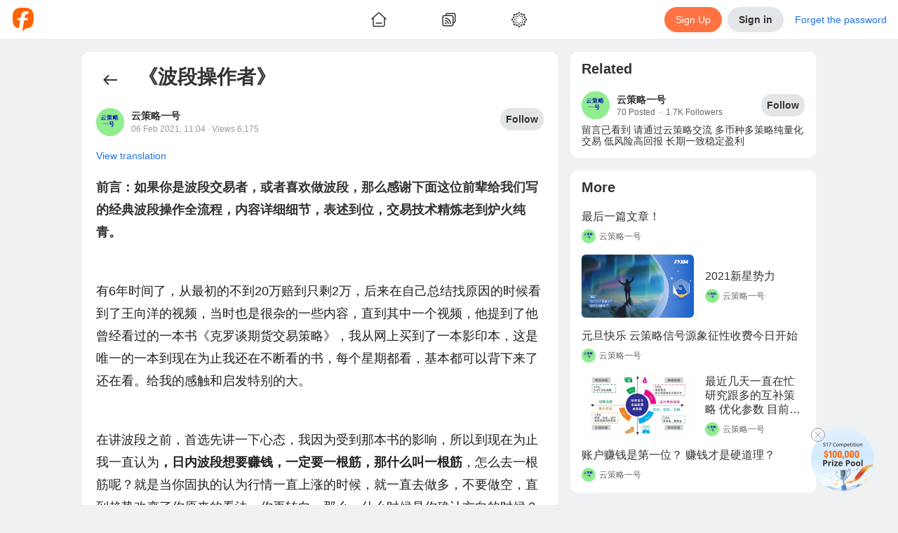

--- FILE ---
content_type: text/html; charset=utf-8
request_url: https://www.followme.com/c/21480301
body_size: 96164
content:
<!doctype html>
<html data-date="Sat Jan 24 2026" data-theme="light" lang="en-US" dir="ltr" >

<head>
<title>《波段操作者》...from 云策略一号 - Followme</title>

<link rel="preload" href="/ssr-gen-static/css/common.css?_version=1758694646603" as="style">
<link rel="preload" href="/ssr-gen-static/polyfillminjs?_version=1758694646603&webviewJavascriptBridge=false" as="script">
<link rel="preload" href="/ssr-ca-hub/importmap/360dd84286e2.final.mjs" as="script">

<meta charset="utf-8">
<meta httpequiv="X-UA-Compatible" content="IE=edge,chrome=1">
<meta name="renderer" content="webkit">
<meta name="mobile-web-app-capable" content="yes">
<meta name="apple-mobile-web-app-capable" content="yes">
<meta name="apple-mobile-web-app-status-bar-style" content="default">
<meta name="viewport" content="width=device-width,user-scalable=no,initial-scale=1,maximum-scale=1,minimum-scale=1">

<link rel="canonical" href="https://www.followme.com/c/21480301">
<link rel="alternate" href="https://www.followme.com/c/21480301" hreflang="x-default">
<link rel="alternate" href="https://www.followme.asia/c/21480301" hreflang="vi-VN">
<link rel="alternate" href="https://www.followme.ceo/c/21480301" hreflang="zh-CN">
<link rel="icon" href="https://socialstatic.fmpstatic.com/favicon.ico">

<script type="application/ld+json" data-hid="79a1e41">{"@context":"https://schema.org","@graph":[{"@type":"WebSite","@id":"https://www.followme.com/#website","url":"https://www.followme.com","name":"Connect with millions of traders across Forex, Crypto, and Stocks. Share strategies, gain insights, and grow your trading network worldwide.","description":"Connect with millions of traders across Forex, Crypto, and Stocks. Share strategies, gain insights, and grow your trading network worldwide.","publisher":{"@id":"https://www.followme.com/#organization"},"alternateName":"Join a Global Trading Community","potentialAction":[{"@type":"SearchAction","target":{"@type":"EntryPoint","urlTemplate":"https://www.followme.com/?s={search_term_string}"},"query-input":{"@type":"PropertyValueSpecification","valueRequired":true,"valueName":"search_term_string"}}],"inLanguage":"en"},{"@type":"Organization","@id":"https://www.followme.com/#organization","name":"Join a Global Trading Community","alternateName":"Join a Global Trading Community","url":"https://www.followme.com","logo":{"@type":"ImageObject","@id":"https://socialstatic.fmpstatic.com/std/logo/graph-light.jpeg?v=fm-6.3.7__20260107_104140#/schema/logo/image/","inLanguage":"en-US","url":"https://socialstatic.fmpstatic.com/std/logo/graph-light.jpeg?v=fm-6.3.7__20260107_104140","contentUrl":"https://socialstatic.fmpstatic.com/std/logo/graph-light.jpeg?v=fm-6.3.7__20260107_104140","width":33,"height":33,"caption":"Followme Logo"},"image":{"@id":"https://socialstatic.fmpstatic.com/std/logo/graph-light.jpeg?v=fm-6.3.7__20260107_104140#/schema/logo/image/"},"sameAs":["https://www.youtube.com/@followmetradingcommunity","https://www.tiktok.com/@followmetradingcommunity/","https://x.com/FollowmeOffici2"]},{"@type":"SiteNavigationElement","name":"main navigation","url":"https://www.followme.com/#main-navigation","description":"The main navigation menu of the website","hasPart":[{"@type":"WebPage","name":"Join a Global Trading Community","url":"https://www.followme.com","description":"Connect with millions of traders across Forex, Crypto, and Stocks. Share strategies, gain insights, and grow your trading network worldwide."},{"@type":"WebPage","name":"Followme - Trading Community","url":"https://www.followme.com/h/hot","description":"Connect with millions of traders across Forex, Crypto, and Stocks. Share strategies, gain insights, and grow your trading network worldwide."},{"@type":"WebPage","name":"Followme - Trading Community","url":"https://www.followme.com/h/latest","description":"Followme - Trading Community"},{"@type":"WebPage","name":"Followme - Trading Community","url":"https://www.followme.com/h/elite","description":"Followme - Trading Community"},{"@type":"WebPage","name":"Followme - Trading Community","url":"https://www.followme.com/h/video","description":"Followme - Trading Community"},{"@type":"WebPage","name":"Followme - Trading Community","url":"https://www.followme.com/feed","description":"Connect with millions of traders worldwide, share strategies and insights across markets, and manage your accounts within one integrated ecosystem."},{"@type":"WebPage","name":"Automated Copy Trading for Beginners & Experts","url":"https://www.followme.com/signal/best-performers","description":"Copy trades from top-performing signal providers in real time. Diversify your portfolio with minimal effort and maximize results."},{"@type":"WebPage","name":"Followme - Trading Community","url":"https://www.followme.com/contest","description":"Connect with millions of traders worldwide, share strategies and insights across markets, and manage your accounts within one integrated ecosystem."},{"@type":"WebPage","name":"Followme - Trading Community","url":"https://www.followme.com/awards","description":"Connect with millions of traders worldwide, share strategies and insights across markets, and manage your accounts within one integrated ecosystem."},{"@type":"WebPage","name":"Followme - Trading Community","url":"https://www.followme.com/community-stars","description":"Connect with millions of traders worldwide, share strategies and insights across markets, and manage your accounts within one integrated ecosystem."},{"@type":"WebPage","name":"Create Your Verified Trading Profile","url":"https://www.followme.com/account-manage/link-account","description":"Build credibility with a transparent trading history, performance metrics, and personalized trading style — boosting trust in the social trading ecosystem."},{"@type":"WebPage","name":"Integrated with 4,300+ Brokers Worldwide","url":"https://www.followme.com/t/10004172","description":"Seamlessly connect your trading account to Followme. For brokers, expand visibility and strengthen your brand within a global trading network."},{"@type":"WebPage","name":"In-App Messaging & Social Trading Features","url":"https://www.followme.com/im/","description":"Chat with traders instantly, exchange ideas, and discuss market trends through Followme’s built-in messenger and social features."},{"@type":"WebPage","name":"Download Followme on iOS, Android & Desktop","url":"https://www.followme.com/setting/download","description":"Trade smarter anytime, anywhere with the Followme app — your all-in-one platform for social trading and copy trading."},{"@type":"WebPage","name":"Access Real-Time Forex, Crypto & Stock Market Data","url":"https://www.followme.com/markets","description":"Analyze live prices for currencies, gold, futures, and digital assets with advanced charts and market analysis tools."},{"@type":"WebPage","name":"Stay Ahead with a Real-Time Economic Calendar","url":"https://www.followme.com/tool/calendar/","description":"Track key global financial events and data releases to plan smarter trades and refine your strategies."},{"@type":"WebPage","name":"Get Instant Financial Market News & Analysis","url":"https://www.followme.com/tool/firenews/1","description":"Stay updated with real-time forex news, stock market trends, and crypto insights to make informed trading decisions."}]}]}</script>
<meta property="og:locale:alternate" content="zh-CN">
<meta property="og:locale:alternate" content="zh-TW">
<meta property="og:locale:alternate" content="id-ID">
<meta property="og:locale:alternate" content="ja-JP">
<meta property="og:locale:alternate" content="ko-KR">
<meta property="og:locale:alternate" content="ms-MY">
<meta property="og:locale:alternate" content="th-TH">
<meta property="og:locale:alternate" content="vi-VN">
<meta property="og:locale:alternate" content="ar-AE">
<meta property="og:url" content="https://www.followme.com/c/21480301">
<meta property="og:locale" content="en-US">
<meta name="twitter:site" content="@FollowmeOffici2">
<meta name="keywords" content="云策略一号,价格,均线,止盈,行情,入场,止损,FOLLOWME,trading community,forex, MT4">
<meta name="description" content="前言：如果你是波段交易者，或者喜欢做波段，那么感谢下面这位前辈给我们写的经典波段操作全流程，内容详细细节，表述到位，交易技术精炼老到炉火纯青。 有6年时间了，从最初的不到20万赔到只剩2万，后来在自己总结找原因的时候看到了王向洋的视频，当时也是很杂的一些内容，直到其中一个视频，他提到了他曾经看过的一本书《克罗谈期货交易策略》，我从网上买到了一本影印本，这是唯一的一本到现在为止我还在不断看的书，每个...from 云策略一号 published in FOLLOWME Trading Community">
<meta name="apple-itunes-app" content="app-id=1041672502,app-argument=followmeapp://social/weibodetail?weiboid=21480301">
<meta name="twitter:card" content="summary_large_image">
<meta name="twitter:url" content="www.followme.com/c/21480301">
<meta name="twitter:title" content="《波段操作者》...from 云策略一号 - Followme">
<meta name="twitter:description" content="前言：如果你是波段交易者，或者喜欢做波段，那么感谢下面这位前辈给我们写的经典波段操作全流程，内容详细细节，表述到位，交易技术精炼老到炉火纯青。 有6年时间了，从最初的不到20万赔到只剩2万，后来在自己总结找原因的时候看到了王向洋的视频，当时也是很杂的一些内容，直到其中一个视频，他提到了他曾经看过的一本书《克罗谈期货交易策略》，我从网上买到了一本影印本，这是唯一的一本到现在为止我还在不断看的书，每个...from 云策略一号 published in FOLLOWME Trading Community">
<meta name="twitter:image" content="https://socialstatic.fmpstatic.com/social/202102/829f7230670f466ca703a331d8928c38.png?x-oss-process=image/format,webp">
<meta property="og:image" content="https://socialstatic.fmpstatic.com/social/202102/829f7230670f466ca703a331d8928c38.png?x-oss-process=image/format,webp">
<meta property="og:type" content="article">
<meta name content>
<link rel="canonical" href="www.followme.com/c/21480301">
<script type="application/ld+json" data-hid="8d30579">{"@context":"schema.org","@graph":[{"@type":"WebPage","@id":"https://www.followme.com/c/21480301","url":"https://www.followme.com/c/21480301","name":"《波段操作者》...from 云策略一号 - Followme","isPartOf":{"@id":"https://www.followme.com/#website"},"about":{"@id":"https://www.followme.com","@ype":"Organization","name":"Followme","url":"https://www.followme.com","description":"前言：如果你是波段交易者，或者喜欢做波段，那么感谢下面这位前辈给我们写的经典波段操作全流程，内容详细细节，表述到位，交易技术精炼老到炉火纯青。 有6年时间了，从最初的不到20万赔到只剩2万，后来在自己总结找原因的时候看到了王向洋的视频，当时也是很杂的一些内容，直到其中一个视频，他提到了他曾经看过的一本书《克罗谈期货交易策略》，我从网上买到了一本影印本，这是唯一的一本到现在为止我还在不断看的书，每个...from 云策略一号 published in FOLLOWME Trading Community"},"primaryImageOfPage":{"@id":"https://www.followme.com/c/21480301/#primaryimage"},"image":{"@id":"https://www.followme.com/c/21480301/#primaryimage"},"thumbnailUrl":"https://socialstatic.fmpstatic.com/std/logo/graph-light.jpeg?v=fm-6.3.7__20260107_104140","description":"前言：如果你是波段交易者，或者喜欢做波段，那么感谢下面这位前辈给我们写的经典波段操作全流程，内容详细细节，表述到位，交易技术精炼老到炉火纯青。 有6年时间了，从最初的不到20万赔到只剩2万，后来在自己总结找原因的时候看到了王向洋的视频，当时也是很杂的一些内容，直到其中一个视频，他提到了他曾经看过的一本书《克罗谈期货交易策略》，我从网上买到了一本影印本，这是唯一的一本到现在为止我还在不断看的书，每个...from 云策略一号 published in FOLLOWME Trading Community","inLanguage":"en","breadcrumb":{"@id":"https://www.followme.com/c/21480301/#breadcrumb"},"potentialAction":[{"@type":"ReadAction","target":["https://www.followme.com/c/21480301"]}]},{"@type":"ImageObject","inLanguage":"en","@id":"https://www.followme.com/c/21480301/#primaryimage","url":"https://socialstatic.fmpstatic.com/std/logo/graph-light.jpeg?v=fm-6.3.7__20260107_104140","contentUrl":"https://socialstatic.fmpstatic.com/std/logo/graph-light.jpeg?v=fm-6.3.7__20260107_104140","width":"33","height":"33"},{"@type":"BreadcrumbList","name":"BreadcrumbList","@id":"https://www.followme.com/c/21480301/#breadcrumb","itemListElement":[{"@type":"ListItem","position":1,"name":"Home","item":"https://www.followme.com"},{"@type":"ListItem","position":2,"name":"前言：如果你是波段交易者，或者喜欢做波段，那么感谢下面这位前辈给我们写的经典波段操作全流程，内容详细细节，表述到位，交易技术精炼老到炉火纯青。 有6年时间了，从最初的不到20万赔到只剩2万，后来在自己总结找原因的时候看到了王向洋的视频，当时也是很杂的一些内容，直到其中一个视频，他提到了他曾经看过的一本书《克罗谈期货交易策略》，我从网上买到了一本影印本，这是唯一的一本到现在为止我还在不断看的书，每个...from 云策略一号 published in FOLLOWME Trading Community"}]},{"@type":"NewsArticle","@id":"https://www.followme.com/c/21480301/#article","isPartOf":{"@id":"https://www.followme.com/c/21480301"},"author":{"name":"云策略一号","@id":"https://www.followme.com/u/518826","url":"https://www.followme.com/u/518826"},"headline":"前言：如果你是波段交易者，或者喜欢做波段，那么感谢下面这位前辈给我们写的经典波段操作全流程，内容详细细节，表述到位，交易技术精炼老到炉火纯青。 有6年时间了，从最初的不到20万赔到只剩2万，后来在自己总结找原因的时候看到了王向洋的视频，当时也是很杂的一些内容，直到其中一个视频，他提到了他曾经看过的一本书《克罗谈期货交易策略》，我从网上买到了一本影印本，这是唯一的一本到现在为止我还在不断看的书，每个星期都看，基本都可以背下来了还在看。给我的感触和启发特别的大。 在讲波段之前，首选先讲一下心态，我因为受到那本书的影响，所以到现在为止我一直认为，日内波段想要赚钱，一定要一根筋，那什么叫一根筋，怎么去","datePublished":"2021-02-06T11:04:39.000Z","mainEntityOfPage":{"@type":"WebPage","@id":"https://www.followme.com/c/21480301"},"publisher":{"@id":"https://www.followme.com/#organization"},"image":{"@id":"https://www.followme.com/c/21480301/#primaryimage"},"thumbnailUrl":"","keywords":["价格 均线 止盈 行情 入场 止损"],"articleSection":["News"],"inLanguage":"en-US"}]}</script>

<link rel="stylesheet" href="/ssr-gen-static/css/common.css?_version=1758694646603">


<style>:root{--window-height:100vh;--window-width:100vw}</style>
<script>(()=>{function e(){const e=document.documentElement;e.style.setProperty("--window-height",window.innerHeight+"px"),e.style.setProperty("--window-width",window.innerWidth+"px")}window.addEventListener("resize",e),window.addEventListener("load",function n(){e(),window.removeEventListener("DOMContentLoaded",e),window.removeEventListener("load",n)}),window.addEventListener("DOMContentLoaded",e),e()})()</script>
<style> img {     image-rendering: -webkit-optimize-contrast; } </style>
<style>[data-theme], [data-theme="light"] {
color: var(--theme-text-color);
background-color: var(--theme-bg-global);
--theme-text-color: var(--theme-color-text-main);
--theme-text-color-white: var(--theme-color-text-white);
--theme-text-color-secondary: var(--theme-color-text-secondary);
--theme-text-color-reverse: var(--theme-color-text-reverse);
--theme-text-color-quote-positive: var(--theme-color-trade-quote-positive);
--theme-text-color-quote-negative: var(--theme-color-trade-quote-negative);
--theme-text-color-positive: var(--theme-color-trade-positive);
--theme-text-color-negative: var(--theme-color-trade-negative);
--theme-text-color-link: var(--theme-color-functional-link);
--theme-text-color-funds-withdraw: var(--theme-color-trade-funds-withdraw);
--theme-text-color-funds-transfer: var(--theme-color-trade-funds-transfer);
--theme-text-color-funds-deposit: var(--theme-color-trade-funds-deposit);
--theme-text-color-disabled: var(--theme-color-text-disabled);
--theme-text-color-auxiliary: var(--theme-color-text-auxiliary);
--theme-spacing-size-xl: 16px;
--theme-spacing-size-s: 2px;
--theme-spacing-size-m: 4px;
--theme-spacing-size-l: 8px;
--theme-spacing-size-l-1: 12px;
--theme-spacing-size-9xl: 300px;
--theme-spacing-size-8xl: 150px;
--theme-spacing-size-7xl: 100px;
--theme-spacing-size-6xl: 56px;
--theme-spacing-size-5xl: 48px;
--theme-spacing-size-4xl: 40px;
--theme-spacing-size-3xl: 32px;
--theme-spacing-size-2xl: 20px;
--theme-spacing-size-2xl-1: 24px;
--theme-quote-chart-yamagata-color: #576780;
--theme-quote-chart-yamagata-bg-start: #57678033;
--theme-quote-chart-yamagata-bg-end: #ffffff00;
--theme-quote-chart-line-color: #576780;
--theme-line-height-s: 1.2;
--theme-line-height-m: 1.4;
--theme-hover-color: #0000000D;
--theme-hover-color-sell: #B61A2B;
--theme-hover-color-primary: #D24D28;
--theme-hover-color-buy: #1D7E5D;
--theme-hover-color-brand: #ff8054;
--theme-font-weight-regular: 400;
--theme-font-weight-medium: 500;
--theme-font-weight-light: 200;
--theme-font-weight-bold: 600;
--theme-font-size-xl: 20px;
--theme-font-size-xl-fixed: 24px;
--theme-font-size-s: 14px;
--theme-font-size-s-fixed: 12px;
--theme-font-size-m: 16px;
--theme-font-size-m-fixed: 14px;
--theme-font-size-l: 18px;
--theme-font-size-l-fixed: 16px;
--theme-font-size-l-1: 16px;
--theme-font-size-4xl: 48px;
--theme-font-size-3xl: 28px;
--theme-font-size-2xl: 24px;
--theme-color-warning: var(--theme-color-functional-warning);
--theme-color-trade-sell: #dc3a48;
--theme-color-trade-sell-hover: #B61A2B;
--theme-color-trade-sell-bg: #DC3A4826;
--theme-color-trade-quote-positive: #2ea379;
--theme-color-trade-quote-positive-bg: #2EA37926;
--theme-color-trade-quote-negative: #dc3a48;
--theme-color-trade-quote-negative-bg: #DC3A4826;
--theme-color-trade-positive: #2ea379;
--theme-color-trade-negative: #dc3a48;
--theme-color-trade-funds-withdraw: #F2A100;
--theme-color-trade-funds-transfer: #1f72e8;
--theme-color-trade-funds-deposit: #0da558;
--theme-color-trade-direction: #576780;
--theme-color-trade-buy: #2ea379;
--theme-color-trade-buy-hover: #1D7E5D;
--theme-color-trade-buy-bg: #2EA37926;
--theme-color-text-white: #ffffff;
--theme-color-text-secondary: #999999;
--theme-color-text-reverse: #ffffff;
--theme-color-text-main: #333333;
--theme-color-text-disabled: #CCCCCC;
--theme-color-text-chat: #333333;
--theme-color-text-auxiliary: #666666;
--theme-color-tag-yellow: #F2A100;
--theme-color-tag-yellow-bg: #F2A10026;
--theme-color-tag-red: #dc3a48;
--theme-color-tag-red-bg: #DC3A4826;
--theme-color-tag-purple: #8B5CF6;
--theme-color-tag-purple-bg: #8B5CF626;
--theme-color-tag-pink: #F23D96;
--theme-color-tag-pink-bg: #F23D9626;
--theme-color-tag-orange: #f97316;
--theme-color-tag-orange-bg: #F9731626;
--theme-color-tag-green: #0DA558;
--theme-color-tag-green-bg: #0DA55826;
--theme-color-tag-gray: #626A7A;
--theme-color-tag-gray-bg: #626A7A26;
--theme-color-tag-gold: #BF8543;
--theme-color-tag-gold-bg: #BF854326;
--theme-color-tag-fuchsia: #d946ef;
--theme-color-tag-fuchsia-bg: #D946EF26;
--theme-color-tag-cyan: #06b6d4;
--theme-color-tag-cyan-bg: #06B6D426;
--theme-color-tag-blue: #1f72e8;
--theme-color-tag-blue-bg: #1F72E826;
--theme-color-success: var(--theme-color-functional-success);
--theme-color-sell: var(--theme-color-trade-sell);
--theme-color-secondary: #333;
--theme-color-profit: #22835f;
--theme-color-primary: var(--theme-color-brand);
--theme-color-primary-hover: #D24D28;
--theme-color-primary-bg: #FF724126;
--theme-color-mack-up-m5: var(--theme-color-tag-cyan);
--theme-color-mack-up-m30: var(--theme-color-tag-blue);
--theme-color-mack-up-m20: var(--theme-color-tag-purple);
--theme-color-mack-up-m15: var(--theme-color-tag-gold);
--theme-color-mack-up-m10: var(--theme-color-tag-green);
--theme-color-mack-up-m0: var(--theme-color-tag-gray);
--theme-color-functional-warning: #D99000;
--theme-color-functional-warning-bg: #F2A10026;
--theme-color-functional-success: #0da558;
--theme-color-functional-success-bg: #0DA55826;
--theme-color-functional-link: #1F72E8;
--theme-color-functional-link-bg: #1F72E826;
--theme-color-functional-info: #333333;
--theme-color-functional-info-bg: #E3E6E8;
--theme-color-functional-error: #DC3A48;
--theme-color-functional-error-hover: #B61A2B;
--theme-color-functional-error-bg: #DC3A4826;
--theme-color-danger: var(--theme-color-functional-error);
--theme-color-chart-yamagata-quote: #576780;
--theme-color-chart-yamagata-quote-line: #576780;
--theme-color-chart-yamagata-bg-start: #57678033;
--theme-color-chart-yamagata-bg-end: #ffffff00;
--theme-color-chart-pie-yellow: var(--theme-color-tag-yellow);
--theme-color-chart-pie-red: var(--theme-color-tag-red);
--theme-color-chart-pie-purple: var(--theme-color-tag-purple);
--theme-color-chart-pie-pink: var(--theme-color-tag-pink);
--theme-color-chart-pie-indigo: var(--theme-color-tag-indigo);
--theme-color-chart-pie-green: var(--theme-color-tag-green);
--theme-color-chart-pie-gray: var(--theme-color-tag-gray);
--theme-color-chart-pie-fuchsia: var(--theme-color-tag-fuchsia);
--theme-color-chart-pie-cyan: var(--theme-color-tag-cyan);
--theme-color-chart-pie-blue: var(--theme-color-tag-blue);
--theme-color-chart-kline-grow: #0000001a;
--theme-color-chart-kline-fall: #0000001a;
--theme-color-chart-bar-withdrawl: #F2A100;
--theme-color-chart-bar-volume: #f97316;
--theme-color-chart-bar-short: #dc3a48;
--theme-color-chart-bar-loss: #dc3a48;
--theme-color-chart-bar-long: #0da558;
--theme-color-chart-bar-live-profit: #2ea379;
--theme-color-chart-bar-floating: #f97316;
--theme-color-chart-bar-equity: #f97316;
--theme-color-chart-bar-deposit: #0da558;
--theme-color-chart-bar-closed: #1f72e8;
--theme-color-chart-bar-balance: #1f72e8;
--theme-color-chart-bar-active: #0da558;
--theme-color-chart-bar--profit: #2ea379;
--theme-color-buy: var(--theme-color-trade-buy);
--theme-color-brand: #ff7241;
--theme-color-brand-hover: #ff8054;
--theme-color-brand-bg: #FF724126;
--theme-color-box-shadow: #00000033;
--theme-color-border-light: #0000000d;
--theme-color-border-input: #00000033;
--theme-color-border-dark: #0000001a;
--theme-color-bg-transparent-medium-gray: #0000001A;
--theme-color-bg-transparent-light: #ffffff00;
--theme-color-bg-transparent-dark: #00000080;
--theme-color-bg-tooltip: #000000E5;
--theme-color-bg-secondary: #e3e6e8;
--theme-color-bg-secondary-hover: #D6D8DB;
--theme-color-bg-modal: rgba(13, 13, 13, 0.5);
--theme-color-bg-hover: #0000000D;
--theme-color-bg-global: #EFF1F2;
--theme-color-bg-chat-bubble: #CCE6FF;
--theme-color-bg-block-light: #ffffff;
--theme-color-bg-block-dark: #F3F4F5;
--theme-color-accent: #333333;
--theme-color-accent-hover: #262626;
--theme-box-shadow: 0 0 20px #00000033;
--theme-border-radius-xl: 12px;
--theme-border-radius-s: 2px;
--theme-border-radius-m: 4px;
--theme-border-radius-m-btn: 1000px;
--theme-border-radius-layout: 6px;
--theme-border-radius-l: 6px;
--theme-border-radius-l-btn: 1000px;
--theme-border-radius-button: 100px;
--theme-border-radius-block: 12px;
--theme-border-radius-3xl: 1000px;
--theme-border-radius-2xl: 20px;
--theme-border-color: rgba(0, 0, 0, 0.05);
--theme-border-color-input: rgba(0, 0, 0, 0.2);
--theme-border-color-divider: rgba(0, 0, 0, 0.08);
--theme-border-color-dark: rgba(0, 0, 0, 0.1);
--theme-bg-warning: var(--theme-color-functional-warning-bg);
--theme-bg-transparent: var(--theme-color-bg-transparent-light);
--theme-bg-success: var(--theme-color-functional-success-bg);
--theme-bg-sell: var(--theme-color-trade-sell-bg);
--theme-bg-secondary: var(--theme-color-bg-secondary);
--theme-bg-reverse: #17181A;
--theme-bg-quote-positive: var(--theme-color-trade-quote-positive-bg);
--theme-bg-quote-negative: var(--theme-color-trade-quote-negative-bg);
--theme-bg-primary: var(--theme-color-brand-bg);
--theme-bg-global: var(--theme-color-bg-global);
--theme-bg-global-trade: #fff;
--theme-bg-danger: var(--theme-color-functional-error-bg);
--theme-bg-chat-bubble: var(--theme-color-bg-chat-bubble);
--theme-bg-buy: var(--theme-color-trade-buy-bg);
--theme-bg-block: var(--theme-color-bg-block-light);
--theme-bg-block-dark: var(--theme-color-bg-block-dark);
--theme-active-color: #E5E7E8;
}

[data-theme="dark"] {
color: var(--theme-text-color);
background-color: var(--theme-bg-global);
--theme-text-color: var(--theme-color-text-main);
--theme-text-color-white: var(--theme-color-text-white);
--theme-text-color-secondary: var(--theme-color-text-secondary);
--theme-text-color-reverse: var(--theme-color-text-reverse);
--theme-text-color-quote-positive: var(--theme-color-trade-quote-positive);
--theme-text-color-quote-negative: var(--theme-color-trade-quote-negative);
--theme-text-color-positive: var(--theme-color-trade-positive);
--theme-text-color-negative: var(--theme-color-trade-negative);
--theme-text-color-link: var(--theme-color-functional-link);
--theme-text-color-funds-withdraw: var(--theme-color-trade-funds-withdraw);
--theme-text-color-funds-transfer: var(--theme-color-trade-funds-transfer);
--theme-text-color-funds-deposit: var(--theme-color-trade-funds-deposit);
--theme-text-color-disabled: var(--theme-color-text-disabled);
--theme-text-color-auxiliary: var(--theme-color-text-auxiliary);
--theme-spacing-size-xl: 16px;
--theme-spacing-size-s: 2px;
--theme-spacing-size-m: 4px;
--theme-spacing-size-l: 8px;
--theme-spacing-size-l-1: 12px;
--theme-spacing-size-9xl: 300px;
--theme-spacing-size-8xl: 150px;
--theme-spacing-size-7xl: 100px;
--theme-spacing-size-6xl: 56px;
--theme-spacing-size-5xl: 48px;
--theme-spacing-size-4xl: 40px;
--theme-spacing-size-3xl: 32px;
--theme-spacing-size-2xl: 20px;
--theme-spacing-size-2xl-1: 24px;
--theme-quote-chart-yamagata-color: #798494;
--theme-quote-chart-yamagata-bg-start: #79849433;
--theme-quote-chart-yamagata-bg-end: #00000000;
--theme-quote-chart-line-color: #798494;
--theme-line-height-s: 1.2;
--theme-line-height-m: 1.4;
--theme-hover-color: #FFFFFF0D;
--theme-hover-color-sell: #BE3B3F;
--theme-hover-color-primary: #D24D28;
--theme-hover-color-buy: #1D7E5D;
--theme-hover-color-brand: #ff8054;
--theme-font-weight-regular: 400;
--theme-font-weight-medium: 500;
--theme-font-weight-light: 200;
--theme-font-weight-bold: 600;
--theme-font-size-xl: 20px;
--theme-font-size-xl-fixed: 24px;
--theme-font-size-s: 14px;
--theme-font-size-s-fixed: 12px;
--theme-font-size-m: 16px;
--theme-font-size-m-fixed: 14px;
--theme-font-size-l: 18px;
--theme-font-size-l-fixed: 16px;
--theme-font-size-l-1: 16px;
--theme-font-size-4xl: 48px;
--theme-font-size-3xl: 28px;
--theme-font-size-2xl: 24px;
--theme-color-warning: var(--theme-color-functional-warning);
--theme-color-trade-sell: #eb484e;
--theme-color-trade-sell-hover: #BE3B3F;
--theme-color-trade-sell-bg: #DC3A4826;
--theme-color-trade-quote-positive: #2ea379;
--theme-color-trade-quote-positive-bg: #2ea37933;
--theme-color-trade-quote-negative: #eb484e;
--theme-color-trade-quote-negative-bg: #DC3A4826;
--theme-color-trade-positive: #2ea379;
--theme-color-trade-negative: #eb484e;
--theme-color-trade-funds-withdraw: #F7B200;
--theme-color-trade-funds-transfer: #3d94f4;
--theme-color-trade-funds-deposit: #0eb862;
--theme-color-trade-direction: #b5b8bd;
--theme-color-trade-buy: #2ea379;
--theme-color-trade-buy-hover: #1D7E5D;
--theme-color-trade-buy-bg: #2ea37933;
--theme-color-text-white: #ffffff;
--theme-color-text-secondary: #ffffff80;
--theme-color-text-reverse: #1f1f1f;
--theme-color-text-main: #FFFFFFE5;
--theme-color-text-disabled: #ffffff4d;
--theme-color-text-chat: #333333;
--theme-color-text-auxiliary: #ffffffb2;
--theme-color-tag-yellow: #F7B200;
--theme-color-tag-yellow-bg: #F7B20026;
--theme-color-tag-red: #eb484e;
--theme-color-tag-red-bg: #DC3A4826;
--theme-color-tag-purple: #905FFF;
--theme-color-tag-purple-bg: #905FFF26;
--theme-color-tag-pink: #FA4CA2;
--theme-color-tag-pink-bg: #FA4CA233;
--theme-color-tag-orange: #f97316;
--theme-color-tag-orange-bg: #F9731626;
--theme-color-tag-green: #86CC00;
--theme-color-tag-green-bg: #86CC0026;
--theme-color-tag-gray: #A3B1CC;
--theme-color-tag-gray-bg: #A3B1CC26;
--theme-color-tag-gold: #E5B483;
--theme-color-tag-gold-bg: #E5B48333;
--theme-color-tag-fuchsia: #d946ef;
--theme-color-tag-fuchsia-bg: #D946EF26;
--theme-color-tag-cyan: #06b6d4;
--theme-color-tag-cyan-bg: #06B6D426;
--theme-color-tag-blue: #0A99FF;
--theme-color-tag-blue-bg: #0A99FF26;
--theme-color-success: var(--theme-color-functional-success);
--theme-color-sell: var(--theme-color-trade-sell);
--theme-color-secondary: rgba(255, 255, 255, 0.9);
--theme-color-profit: #22835f;
--theme-color-primary: var(--theme-color-brand);
--theme-color-primary-hover: #D24D28;
--theme-color-primary-bg: #FF724126;
--theme-color-mack-up-m5: var(--theme-color-tag-cyan);
--theme-color-mack-up-m30: var(--theme-color-tag-blue);
--theme-color-mack-up-m20: var(--theme-color-tag-purple);
--theme-color-mack-up-m15: var(--theme-color-tag-gold);
--theme-color-mack-up-m10: var(--theme-color-tag-green);
--theme-color-mack-up-m0: var(--theme-color-tag-gray);
--theme-color-functional-warning: #DEA000;
--theme-color-functional-warning-bg: #F7B20026;
--theme-color-functional-success: #0eb862;
--theme-color-functional-success-bg: #0EB86226;
--theme-color-functional-link: #0A99FF;
--theme-color-functional-link-bg: #0A99FF26;
--theme-color-functional-info: #FFFFFFE5;
--theme-color-functional-info-bg: #3D3D3D;
--theme-color-functional-error: #DC3A48;
--theme-color-functional-error-hover: #BE3B3F;
--theme-color-functional-error-bg: #DC3A4826;
--theme-color-danger: var(--theme-color-functional-error);
--theme-color-chart-yamagata-quote: #798494;
--theme-color-chart-yamagata-quote-line: #798494;
--theme-color-chart-yamagata-bg-start: #79849433;
--theme-color-chart-yamagata-bg-end: #00000000;
--theme-color-chart-pie-yellow: var(--theme-color-tag-yellow);
--theme-color-chart-pie-red: var(--theme-color-tag-red);
--theme-color-chart-pie-purple: var(--theme-color-tag-purple);
--theme-color-chart-pie-pink: var(--theme-color-tag-pink);
--theme-color-chart-pie-indigo: var(--theme-color-tag-indigo);
--theme-color-chart-pie-green: var(--theme-color-tag-green);
--theme-color-chart-pie-gray: var(--theme-color-tag-gray);
--theme-color-chart-pie-fuchsia: var(--theme-color-tag-fuchsia);
--theme-color-chart-pie-cyan: var(--theme-color-tag-cyan);
--theme-color-chart-pie-blue: var(--theme-color-tag-blue);
--theme-color-chart-kline-grow: #ffffff1a;
--theme-color-chart-kline-fall: #ffffff1a;
--theme-color-chart-bar-withdrawl: #F2A100;
--theme-color-chart-bar-volume: #f97316;
--theme-color-chart-bar-short: #eb484e;
--theme-color-chart-bar-loss: #eb484e;
--theme-color-chart-bar-long: #0eb862;
--theme-color-chart-bar-live-profit: #2ea379;
--theme-color-chart-bar-floating: #f97316;
--theme-color-chart-bar-equity: #f97316;
--theme-color-chart-bar-deposit: #0eb862;
--theme-color-chart-bar-closed: #3d94f4;
--theme-color-chart-bar-balance: #3d94f4;
--theme-color-chart-bar-active: #0eb862;
--theme-color-chart-bar--profit: #2ea379;
--theme-color-buy: var(--theme-color-trade-buy);
--theme-color-brand: #ff7241;
--theme-color-brand-hover: #ff8054;
--theme-color-brand-bg: #FF724126;
--theme-color-box-shadow: #ffffff33;
--theme-color-border-light: #ffffff0d;
--theme-color-border-input: #ffffff33;
--theme-color-border-dark: #ffffff1a;
--theme-color-bg-transparent-medium-gray: #FFFFFF1A;
--theme-color-bg-transparent-light: #00000000;
--theme-color-bg-transparent-dark: #0D0D0D80;
--theme-color-bg-tooltip: #FFFFFF;
--theme-color-bg-secondary: #3D3D3D;
--theme-color-bg-secondary-hover: #4D4D4D;
--theme-color-bg-modal: rgba(13, 13, 13, 0.5);
--theme-color-bg-hover: #FFFFFF0D;
--theme-color-bg-global: #0A0A0A;
--theme-color-bg-chat-bubble: #1D4273;
--theme-color-bg-block-light: #1F1F1F;
--theme-color-bg-block-dark: #2E2E2E;
--theme-color-accent: #FFFFFFE5;
--theme-color-accent-hover: #FFFFFFF2;
--theme-box-shadow: 0 0 20px #FFFFFF33;
--theme-border-radius-xl: 12px;
--theme-border-radius-s: 2px;
--theme-border-radius-m: 4px;
--theme-border-radius-m-btn: 1000px;
--theme-border-radius-layout: 6px;
--theme-border-radius-l: 6px;
--theme-border-radius-l-btn: 1000px;
--theme-border-radius-button: 100px;
--theme-border-radius-block: 12px;
--theme-border-radius-3xl: 1000px;
--theme-border-radius-2xl: 20px;
--theme-border-color: rgba(255, 255, 255, 0.05);
--theme-border-color-input: #696969;
--theme-border-color-divider: rgba(0, 0, 0, 0.3);
--theme-border-color-dark: rgba(255, 255, 255, 0.1);
--theme-bg-warning: var(--theme-color-functional-warning-bg);
--theme-bg-transparent: var(--theme-color-bg-transparent-light);
--theme-bg-success: var(--theme-color-functional-success-bg);
--theme-bg-sell: var(--theme-color-trade-sell-bg);
--theme-bg-secondary: var(--theme-color-bg-secondary);
--theme-bg-reverse: #FFFFFFF2;
--theme-bg-quote-positive: var(--theme-color-trade-quote-positive-bg);
--theme-bg-quote-negative: var(--theme-color-trade-quote-negative-bg);
--theme-bg-primary: var(--theme-color-brand-bg);
--theme-bg-global: var(--theme-color-bg-global);
--theme-bg-global-trade: #1F1F1F;
--theme-bg-danger: var(--theme-color-functional-error-bg);
--theme-bg-chat-bubble: var(--theme-color-bg-chat-bubble);
--theme-bg-buy: var(--theme-color-trade-buy-bg);
--theme-bg-block: var(--theme-color-bg-block-light);
--theme-bg-block-dark: var(--theme-color-bg-block-dark);
--theme-active-color: #454647;
}

</style>
<style data-vue-ssr-id="5142e647:0 405e9225:0 75ddf3c4:0 2381dad6:0 bc183e76:0 5b28a0dc:0 1ace827b:0 8db62c72:0 7107b9ac:0 89a1e002:0 6e77ede5:0 2bee33ce:0 a502126a:0 be43f354:0 6d78f932:0 35f438f9:0 0430e64c:0 24653884:0 725cdddd:0 4711de18:0 ef3048ce:0 66ca6f6a:0 6ac2b21a:0 0cde1145:0 f19571a0:0 05f14d28:0 be93dee2:0 2df65477:0 1b1ae1be:0 66691242:0 edf0dea8:0 32a12f88:0 e925560e:0 7820169e:0 07fba938:0 39838c50:0 4bb82381:0 7efd833e:0 24ea50ca:0 5b28750e:0 309d5f46:0 26319e7a:0 6dee93de:0 598346cd:0 dbd39206:0 72bb37f2:0 4c3d1104:0 66b21920:0 3940f7e0:0 668a6653:0 2baa14ae:0 71391f92:0 5d5a5539:0 319fe0f9:0 54d12058:0 0c6c082b:0 629caeb1:0 c290162c:0 f8cb9872:0">.fmui-request-state-content[data-v-43e169a8]{flex-direction:column;justify-content:center;align-items:center;min-height:260px;display:flex;position:relative}.failed-title[data-v-43e169a8]{color:var(--theme-color-text-main);font-size:16px;font-weight:500;line-height:22px}.failed-message[data-v-43e169a8]{color:var(--theme-color-text-secondary);padding:5px 0 20px;font-size:14px}.nodata-inner[data-v-43e169a8]{width:150px;height:150px;color:var(--theme-color-text-secondary);background:var(--theme-color-bg-secondary);border-radius:150px;flex-direction:column;justify-content:center;align-items:center;font-size:14px;display:flex}.nodata-icon[data-v-43e169a8]{padding-bottom:10px;line-height:0}
.main[data-v-34cb5d51]{min-height:calc(100vh - 56px);margin:0 auto}[data-v-34cb5d51] .el-tooltip__popper.el-tooltip__popper{z-index:5000}@media (max-width:750px){.main[data-v-34cb5d51]{width:100%}}
.page-container[data-v-0f95e1b4]{background-color:var(--theme-bg-global);min-height:100vh}.header[data-v-0f95e1b4]{z-index:4000;border-bottom:1px solid var(--theme-color-border-dark);background-color:var(--theme-bg-block);height:56px;padding:0 16px;position:-webkit-sticky;position:sticky;top:0}.content[data-v-0f95e1b4]{display:flex}.footer[data-v-0f95e1b4]{z-index:3000;background-color:var(--theme-bg-block);width:100%;height:50px;position:fixed;bottom:0;right:0}.footer[data-v-0f95e1b4]:-webkit-any(:lang(ae),:lang(ar),:lang(arc),:lang(bcc),:lang(bqi),:lang(ckb),:lang(dv),:lang(fa),:lang(glk),:lang(he),:lang(ku),:lang(mzn),:lang(nqo),:lang(pnb),:lang(ps),:lang(sd),:lang(ug),:lang(ur),:lang(yi)){left:0;right:auto}.footer[data-v-0f95e1b4]:-moz-any(:lang(ae),:lang(ar),:lang(arc),:lang(bcc),:lang(bqi),:lang(ckb),:lang(dv),:lang(fa),:lang(glk),:lang(he),:lang(ku),:lang(mzn),:lang(nqo),:lang(pnb),:lang(ps),:lang(sd),:lang(ug),:lang(ur),:lang(yi)){left:0;right:auto}.footer[data-v-0f95e1b4]:is(:lang(ae),:lang(ar),:lang(arc),:lang(bcc),:lang(bqi),:lang(ckb),:lang(dv),:lang(fa),:lang(glk),:lang(he),:lang(ku),:lang(mzn),:lang(nqo),:lang(pnb),:lang(ps),:lang(sd),:lang(ug),:lang(ur),:lang(yi)){left:0;right:auto}
.center[data-v-aa7c0a4a]{justify-content:space-between;align-items:center;display:flex}.page-header[data-v-aa7c0a4a]{justify-content:space-between;align-items:center;height:100%;display:flex}.header-left[data-v-aa7c0a4a]{justify-content:space-between;align-items:center;display:flex}.nav-list[data-v-aa7c0a4a]{position:absolute;top:0;left:50%;transform:translate(-50%)}.nav-list[data-v-aa7c0a4a]:-webkit-any(:lang(ae),:lang(ar),:lang(arc),:lang(bcc),:lang(bqi),:lang(ckb),:lang(dv),:lang(fa),:lang(glk),:lang(he),:lang(ku),:lang(mzn),:lang(nqo),:lang(pnb),:lang(ps),:lang(sd),:lang(ug),:lang(ur),:lang(yi)){left:auto;right:50%;transform:translate(50%)}.nav-list[data-v-aa7c0a4a]:-moz-any(:lang(ae),:lang(ar),:lang(arc),:lang(bcc),:lang(bqi),:lang(ckb),:lang(dv),:lang(fa),:lang(glk),:lang(he),:lang(ku),:lang(mzn),:lang(nqo),:lang(pnb),:lang(ps),:lang(sd),:lang(ug),:lang(ur),:lang(yi)){left:auto;right:50%;transform:translate(50%)}.nav-list[data-v-aa7c0a4a]:is(:lang(ae),:lang(ar),:lang(arc),:lang(bcc),:lang(bqi),:lang(ckb),:lang(dv),:lang(fa),:lang(glk),:lang(he),:lang(ku),:lang(mzn),:lang(nqo),:lang(pnb),:lang(ps),:lang(sd),:lang(ug),:lang(ur),:lang(yi)){left:auto;right:50%;transform:translate(50%)}.ml10[data-v-aa7c0a4a]{margin-left:10px}.ml10[data-v-aa7c0a4a]:-webkit-any(:lang(ae),:lang(ar),:lang(arc),:lang(bcc),:lang(bqi),:lang(ckb),:lang(dv),:lang(fa),:lang(glk),:lang(he),:lang(ku),:lang(mzn),:lang(nqo),:lang(pnb),:lang(ps),:lang(sd),:lang(ug),:lang(ur),:lang(yi)){margin-left:0;margin-right:10px}.ml10[data-v-aa7c0a4a]:-moz-any(:lang(ae),:lang(ar),:lang(arc),:lang(bcc),:lang(bqi),:lang(ckb),:lang(dv),:lang(fa),:lang(glk),:lang(he),:lang(ku),:lang(mzn),:lang(nqo),:lang(pnb),:lang(ps),:lang(sd),:lang(ug),:lang(ur),:lang(yi)){margin-left:0;margin-right:10px}.ml10[data-v-aa7c0a4a]:is(:lang(ae),:lang(ar),:lang(arc),:lang(bcc),:lang(bqi),:lang(ckb),:lang(dv),:lang(fa),:lang(glk),:lang(he),:lang(ku),:lang(mzn),:lang(nqo),:lang(pnb),:lang(ps),:lang(sd),:lang(ug),:lang(ur),:lang(yi)){margin-left:0;margin-right:10px}.handle-right[data-v-aa7c0a4a]{justify-content:space-between;align-items:center;display:flex}.main-menu[data-v-aa7c0a4a]{display:none}@media (max-width:1418px){.main-menu[data-v-aa7c0a4a]{display:flex}.version-entry[data-v-aa7c0a4a]{display:none}}
.logo-link[data-v-df08c5c2]{display:flex}
.page-nav[data-v-bf40297e]{width:680px;height:100%}.page-nav .nav-tabs[data-v-bf40297e]{height:100%;overflow:hidden}.page-nav .nav-tabs[data-v-bf40297e]:after{border-bottom:none}.page-nav[data-v-bf40297e] .fmui-tabs-active-line{height:3px}.page-nav .open-item[data-v-bf40297e]{display:none}.icon-tooltip[data-v-bf40297e]{z-index:1}.icon[data-v-bf40297e]{justify-content:center;align-items:center;display:flex}.icon-img[data-v-bf40297e]{position:absolute;top:45%;left:53%;transform:translate(-50%,-50%)}.icon-img[data-v-bf40297e]:-webkit-any(:lang(ae),:lang(ar),:lang(arc),:lang(bcc),:lang(bqi),:lang(ckb),:lang(dv),:lang(fa),:lang(glk),:lang(he),:lang(ku),:lang(mzn),:lang(nqo),:lang(pnb),:lang(ps),:lang(sd),:lang(ug),:lang(ur),:lang(yi)){left:auto;right:53%;transform:translate(50%,-50%)}.icon-img[data-v-bf40297e]:-moz-any(:lang(ae),:lang(ar),:lang(arc),:lang(bcc),:lang(bqi),:lang(ckb),:lang(dv),:lang(fa),:lang(glk),:lang(he),:lang(ku),:lang(mzn),:lang(nqo),:lang(pnb),:lang(ps),:lang(sd),:lang(ug),:lang(ur),:lang(yi)){left:auto;right:53%;transform:translate(50%,-50%)}.icon-img[data-v-bf40297e]:is(:lang(ae),:lang(ar),:lang(arc),:lang(bcc),:lang(bqi),:lang(ckb),:lang(dv),:lang(fa),:lang(glk),:lang(he),:lang(ku),:lang(mzn),:lang(nqo),:lang(pnb),:lang(ps),:lang(sd),:lang(ug),:lang(ur),:lang(yi)){left:auto;right:53%;transform:translate(50%,-50%)}.nav-item[data-v-bf40297e]{position:relative}.tooltip-item[data-v-bf40297e]{flex:1}[data-v-bf40297e] .fmui-tab-item{height:100%}.tooltip-card[data-v-bf40297e]{background-color:pink;width:50px;height:20px;padding:20px;position:absolute;bottom:-100px;left:0}.tooltip-card[data-v-bf40297e]:-webkit-any(:lang(ae),:lang(ar),:lang(arc),:lang(bcc),:lang(bqi),:lang(ckb),:lang(dv),:lang(fa),:lang(glk),:lang(he),:lang(ku),:lang(mzn),:lang(nqo),:lang(pnb),:lang(ps),:lang(sd),:lang(ug),:lang(ur),:lang(yi)){left:auto;right:0}.tooltip-card[data-v-bf40297e]:-moz-any(:lang(ae),:lang(ar),:lang(arc),:lang(bcc),:lang(bqi),:lang(ckb),:lang(dv),:lang(fa),:lang(glk),:lang(he),:lang(ku),:lang(mzn),:lang(nqo),:lang(pnb),:lang(ps),:lang(sd),:lang(ug),:lang(ur),:lang(yi)){left:auto;right:0}.tooltip-card[data-v-bf40297e]:is(:lang(ae),:lang(ar),:lang(arc),:lang(bcc),:lang(bqi),:lang(ckb),:lang(dv),:lang(fa),:lang(glk),:lang(he),:lang(ku),:lang(mzn),:lang(nqo),:lang(pnb),:lang(ps),:lang(sd),:lang(ug),:lang(ur),:lang(yi)){left:auto;right:0}@media (max-width:1418px){.page-nav[data-v-bf40297e]{width:300px}.icon-img[data-v-bf40297e]{left:60%}.icon-img[data-v-bf40297e]:-webkit-any(:lang(ae),:lang(ar),:lang(arc),:lang(bcc),:lang(bqi),:lang(ckb),:lang(dv),:lang(fa),:lang(glk),:lang(he),:lang(ku),:lang(mzn),:lang(nqo),:lang(pnb),:lang(ps),:lang(sd),:lang(ug),:lang(ur),:lang(yi)){left:auto;right:60%}.icon-img[data-v-bf40297e]:-moz-any(:lang(ae),:lang(ar),:lang(arc),:lang(bcc),:lang(bqi),:lang(ckb),:lang(dv),:lang(fa),:lang(glk),:lang(he),:lang(ku),:lang(mzn),:lang(nqo),:lang(pnb),:lang(ps),:lang(sd),:lang(ug),:lang(ur),:lang(yi)){left:auto;right:60%}.icon-img[data-v-bf40297e]:is(:lang(ae),:lang(ar),:lang(arc),:lang(bcc),:lang(bqi),:lang(ckb),:lang(dv),:lang(fa),:lang(glk),:lang(he),:lang(ku),:lang(mzn),:lang(nqo),:lang(pnb),:lang(ps),:lang(sd),:lang(ug),:lang(ur),:lang(yi)){left:auto;right:60%}}@media (max-width:750px){.page-nav[data-v-bf40297e]{width:100%}.page-nav[data-v-bf40297e] .fmui-tabs-active-line{height:0}.icon-img[data-v-bf40297e]{left:53%}.icon-img[data-v-bf40297e]:-webkit-any(:lang(ae),:lang(ar),:lang(arc),:lang(bcc),:lang(bqi),:lang(ckb),:lang(dv),:lang(fa),:lang(glk),:lang(he),:lang(ku),:lang(mzn),:lang(nqo),:lang(pnb),:lang(ps),:lang(sd),:lang(ug),:lang(ur),:lang(yi)){left:auto;right:53%}.icon-img[data-v-bf40297e]:-moz-any(:lang(ae),:lang(ar),:lang(arc),:lang(bcc),:lang(bqi),:lang(ckb),:lang(dv),:lang(fa),:lang(glk),:lang(he),:lang(ku),:lang(mzn),:lang(nqo),:lang(pnb),:lang(ps),:lang(sd),:lang(ug),:lang(ur),:lang(yi)){left:auto;right:53%}.icon-img[data-v-bf40297e]:is(:lang(ae),:lang(ar),:lang(arc),:lang(bcc),:lang(bqi),:lang(ckb),:lang(dv),:lang(fa),:lang(glk),:lang(he),:lang(ku),:lang(mzn),:lang(nqo),:lang(pnb),:lang(ps),:lang(sd),:lang(ug),:lang(ur),:lang(yi)){left:auto;right:53%}}
.fmui-tabs[data-v-7e2ef849]{height:50px;padding:0 var(--theme-spacing-size-l);background:var(--theme-color-bg-block-light);display:flex;position:relative;overflow:auto}.fmui-tabs[data-v-7e2ef849]:after{content:"";border-bottom:1px solid var(--theme-color-border-dark);width:100%;position:absolute;bottom:0;left:0}.fmui-tabs[data-v-7e2ef849]:-webkit-any(:lang(ae),:lang(ar),:lang(arc),:lang(bcc),:lang(bqi),:lang(ckb),:lang(dv),:lang(fa),:lang(glk),:lang(he),:lang(ku),:lang(mzn),:lang(nqo),:lang(pnb),:lang(ps),:lang(sd),:lang(ug),:lang(ur),:lang(yi)):after{left:auto;right:0}.fmui-tabs[data-v-7e2ef849]:-moz-any(:lang(ae),:lang(ar),:lang(arc),:lang(bcc),:lang(bqi),:lang(ckb),:lang(dv),:lang(fa),:lang(glk),:lang(he),:lang(ku),:lang(mzn),:lang(nqo),:lang(pnb),:lang(ps),:lang(sd),:lang(ug),:lang(ur),:lang(yi)):after{left:auto;right:0}.fmui-tabs[data-v-7e2ef849]:is(:lang(ae),:lang(ar),:lang(arc),:lang(bcc),:lang(bqi),:lang(ckb),:lang(dv),:lang(fa),:lang(glk),:lang(he),:lang(ku),:lang(mzn),:lang(nqo),:lang(pnb),:lang(ps),:lang(sd),:lang(ug),:lang(ur),:lang(yi)):after{left:auto;right:0}.fmui-tabs.hideBottomLine[data-v-7e2ef849]:after{border-bottom:none}.fmui-tabs.full[data-v-7e2ef849]{padding:0}.fmui-tabs-active-line[data-v-7e2ef849]{z-index:2;height:2px;position:absolute;bottom:0;left:0}.fmui-tabs-active-line[data-v-7e2ef849]:-webkit-any(:lang(ae),:lang(ar),:lang(arc),:lang(bcc),:lang(bqi),:lang(ckb),:lang(dv),:lang(fa),:lang(glk),:lang(he),:lang(ku),:lang(mzn),:lang(nqo),:lang(pnb),:lang(ps),:lang(sd),:lang(ug),:lang(ur),:lang(yi)){left:auto;right:0}.fmui-tabs-active-line[data-v-7e2ef849]:-moz-any(:lang(ae),:lang(ar),:lang(arc),:lang(bcc),:lang(bqi),:lang(ckb),:lang(dv),:lang(fa),:lang(glk),:lang(he),:lang(ku),:lang(mzn),:lang(nqo),:lang(pnb),:lang(ps),:lang(sd),:lang(ug),:lang(ur),:lang(yi)){left:auto;right:0}.fmui-tabs-active-line[data-v-7e2ef849]:is(:lang(ae),:lang(ar),:lang(arc),:lang(bcc),:lang(bqi),:lang(ckb),:lang(dv),:lang(fa),:lang(glk),:lang(he),:lang(ku),:lang(mzn),:lang(nqo),:lang(pnb),:lang(ps),:lang(sd),:lang(ug),:lang(ur),:lang(yi)){left:auto;right:0}.fmui-tabs-active-line.primary[data-v-7e2ef849]{background:var(--theme-color-brand)}.fmui-tabs-active-line.gently[data-v-7e2ef849]{background:var(--theme-color-accent)}.fmui-tabs-active-line.animation[data-v-7e2ef849]{transition:all .3s ease-in-out}.fmui-tabs.round[data-v-7e2ef849]{height:30px}.fmui-tabs.round[data-v-7e2ef849]:after{border-bottom:none}.fmui-tabs.tiled[data-v-7e2ef849]{box-sizing:border-box;border:1px solid var(--theme-color-border-dark);border-radius:var(--theme-spacing-size-l);height:32px;padding:3px}.fmui-tabs.tiled[data-v-7e2ef849]:after{border-bottom:none}.fmui-tabs.edge[data-v-7e2ef849]{padding:0}.fmui-tabs.edge>.edge[data-v-7e2ef849]{margin-left:var(--theme-spacing-size-l)}.fmui-tabs.edge>.edge[data-v-7e2ef849]:-webkit-any(:lang(ae),:lang(ar),:lang(arc),:lang(bcc),:lang(bqi),:lang(ckb),:lang(dv),:lang(fa),:lang(glk),:lang(he),:lang(ku),:lang(mzn),:lang(nqo),:lang(pnb),:lang(ps),:lang(sd),:lang(ug),:lang(ur),:lang(yi)){margin-left:0;margin-right:var(--theme-spacing-size-l)}.fmui-tabs.edge>.edge[data-v-7e2ef849]:-moz-any(:lang(ae),:lang(ar),:lang(arc),:lang(bcc),:lang(bqi),:lang(ckb),:lang(dv),:lang(fa),:lang(glk),:lang(he),:lang(ku),:lang(mzn),:lang(nqo),:lang(pnb),:lang(ps),:lang(sd),:lang(ug),:lang(ur),:lang(yi)){margin-left:0;margin-right:var(--theme-spacing-size-l)}.fmui-tabs.edge>.edge[data-v-7e2ef849]:is(:lang(ae),:lang(ar),:lang(arc),:lang(bcc),:lang(bqi),:lang(ckb),:lang(dv),:lang(fa),:lang(glk),:lang(he),:lang(ku),:lang(mzn),:lang(nqo),:lang(pnb),:lang(ps),:lang(sd),:lang(ug),:lang(ur),:lang(yi)){margin-left:0;margin-right:var(--theme-spacing-size-l)}.fmui-tabs.edge[data-v-7e2ef849]>:first-child{margin-left:0}.fmui-tabs.edge[data-v-7e2ef849]>:first-child:-webkit-any(:lang(ae),:lang(ar),:lang(arc),:lang(bcc),:lang(bqi),:lang(ckb),:lang(dv),:lang(fa),:lang(glk),:lang(he),:lang(ku),:lang(mzn),:lang(nqo),:lang(pnb),:lang(ps),:lang(sd),:lang(ug),:lang(ur),:lang(yi)){margin-left:0;margin-right:0}.fmui-tabs.edge[data-v-7e2ef849]>:first-child:-moz-any(:lang(ae),:lang(ar),:lang(arc),:lang(bcc),:lang(bqi),:lang(ckb),:lang(dv),:lang(fa),:lang(glk),:lang(he),:lang(ku),:lang(mzn),:lang(nqo),:lang(pnb),:lang(ps),:lang(sd),:lang(ug),:lang(ur),:lang(yi)){margin-left:0;margin-right:0}.fmui-tabs.edge[data-v-7e2ef849]>:first-child:is(:lang(ae),:lang(ar),:lang(arc),:lang(bcc),:lang(bqi),:lang(ckb),:lang(dv),:lang(fa),:lang(glk),:lang(he),:lang(ku),:lang(mzn),:lang(nqo),:lang(pnb),:lang(ps),:lang(sd),:lang(ug),:lang(ur),:lang(yi)){margin-left:0;margin-right:0}.fmui-tabs.edgeEllipse[data-v-7e2ef849]{padding:0}.fmui-tabs.edgeEllipse[data-v-7e2ef849]>:first-child{margin-left:0}.fmui-tabs.edgeEllipse[data-v-7e2ef849]>:first-child:-webkit-any(:lang(ae),:lang(ar),:lang(arc),:lang(bcc),:lang(bqi),:lang(ckb),:lang(dv),:lang(fa),:lang(glk),:lang(he),:lang(ku),:lang(mzn),:lang(nqo),:lang(pnb),:lang(ps),:lang(sd),:lang(ug),:lang(ur),:lang(yi)){margin-left:0;margin-right:0}.fmui-tabs.edgeEllipse[data-v-7e2ef849]>:first-child:-moz-any(:lang(ae),:lang(ar),:lang(arc),:lang(bcc),:lang(bqi),:lang(ckb),:lang(dv),:lang(fa),:lang(glk),:lang(he),:lang(ku),:lang(mzn),:lang(nqo),:lang(pnb),:lang(ps),:lang(sd),:lang(ug),:lang(ur),:lang(yi)){margin-left:0;margin-right:0}.fmui-tabs.edgeEllipse[data-v-7e2ef849]>:first-child:is(:lang(ae),:lang(ar),:lang(arc),:lang(bcc),:lang(bqi),:lang(ckb),:lang(dv),:lang(fa),:lang(glk),:lang(he),:lang(ku),:lang(mzn),:lang(nqo),:lang(pnb),:lang(ps),:lang(sd),:lang(ug),:lang(ur),:lang(yi)){margin-left:0;margin-right:0}.autoSticky[data-v-7e2ef849]{z-index:1000}@media (max-width:750px){.fmui-tabs[data-v-7e2ef849]{height:44px}}
.tooltip-text[data-v-67376e56]{pointer-events:none}.fmui-tooltip-arrow[data-v-67376e56],.fmui-tooltip-arrow[data-v-67376e56]:before{pointer-events:none;z-index:-1;width:8px;height:8px;position:absolute}.fmui-tooltip-arrow[data-v-67376e56]:before{background:var(--theme-color-bg-tooltip);content:"";transform:rotate(45deg)}.fmui-tooltip-arrow[data-v-67376e56]:-webkit-any(:lang(ae),:lang(ar),:lang(arc),:lang(bcc),:lang(bqi),:lang(ckb),:lang(dv),:lang(fa),:lang(glk),:lang(he),:lang(ku),:lang(mzn),:lang(nqo),:lang(pnb),:lang(ps),:lang(sd),:lang(ug),:lang(ur),:lang(yi)):before{transform:rotate(-45deg)}.fmui-tooltip-arrow[data-v-67376e56]:-moz-any(:lang(ae),:lang(ar),:lang(arc),:lang(bcc),:lang(bqi),:lang(ckb),:lang(dv),:lang(fa),:lang(glk),:lang(he),:lang(ku),:lang(mzn),:lang(nqo),:lang(pnb),:lang(ps),:lang(sd),:lang(ug),:lang(ur),:lang(yi)):before{transform:rotate(-45deg)}.fmui-tooltip-arrow[data-v-67376e56]:is(:lang(ae),:lang(ar),:lang(arc),:lang(bcc),:lang(bqi),:lang(ckb),:lang(dv),:lang(fa),:lang(glk),:lang(he),:lang(ku),:lang(mzn),:lang(nqo),:lang(pnb),:lang(ps),:lang(sd),:lang(ug),:lang(ur),:lang(yi)):before{transform:rotate(-45deg)}.fmui-tooltip-arrow[data-placement^=top][data-v-67376e56]{bottom:4px}.fmui-tooltip-arrow[data-placement^=bottom][data-v-67376e56]{top:4px}.fmui-tooltip-arrow[data-placement^=left][data-v-67376e56]{right:4px}.fmui-tooltip-arrow[data-placement^=left][data-v-67376e56]:-webkit-any(:lang(ae),:lang(ar),:lang(arc),:lang(bcc),:lang(bqi),:lang(ckb),:lang(dv),:lang(fa),:lang(glk),:lang(he),:lang(ku),:lang(mzn),:lang(nqo),:lang(pnb),:lang(ps),:lang(sd),:lang(ug),:lang(ur),:lang(yi)){left:4px;right:auto}.fmui-tooltip-arrow[data-placement^=left][data-v-67376e56]:-moz-any(:lang(ae),:lang(ar),:lang(arc),:lang(bcc),:lang(bqi),:lang(ckb),:lang(dv),:lang(fa),:lang(glk),:lang(he),:lang(ku),:lang(mzn),:lang(nqo),:lang(pnb),:lang(ps),:lang(sd),:lang(ug),:lang(ur),:lang(yi)){left:4px;right:auto}.fmui-tooltip-arrow[data-placement^=left][data-v-67376e56]:is(:lang(ae),:lang(ar),:lang(arc),:lang(bcc),:lang(bqi),:lang(ckb),:lang(dv),:lang(fa),:lang(glk),:lang(he),:lang(ku),:lang(mzn),:lang(nqo),:lang(pnb),:lang(ps),:lang(sd),:lang(ug),:lang(ur),:lang(yi)){left:4px;right:auto}.fmui-tooltip-arrow[data-placement^=right][data-v-67376e56]{left:4px}.fmui-tooltip-arrow[data-placement^=right][data-v-67376e56]:-webkit-any(:lang(ae),:lang(ar),:lang(arc),:lang(bcc),:lang(bqi),:lang(ckb),:lang(dv),:lang(fa),:lang(glk),:lang(he),:lang(ku),:lang(mzn),:lang(nqo),:lang(pnb),:lang(ps),:lang(sd),:lang(ug),:lang(ur),:lang(yi)){left:auto;right:4px}.fmui-tooltip-arrow[data-placement^=right][data-v-67376e56]:-moz-any(:lang(ae),:lang(ar),:lang(arc),:lang(bcc),:lang(bqi),:lang(ckb),:lang(dv),:lang(fa),:lang(glk),:lang(he),:lang(ku),:lang(mzn),:lang(nqo),:lang(pnb),:lang(ps),:lang(sd),:lang(ug),:lang(ur),:lang(yi)){left:auto;right:4px}.fmui-tooltip-arrow[data-placement^=right][data-v-67376e56]:is(:lang(ae),:lang(ar),:lang(arc),:lang(bcc),:lang(bqi),:lang(ckb),:lang(dv),:lang(fa),:lang(glk),:lang(he),:lang(ku),:lang(mzn),:lang(nqo),:lang(pnb),:lang(ps),:lang(sd),:lang(ug),:lang(ur),:lang(yi)){left:auto;right:4px}.fmui-tooltip-content[data-v-67376e56]{color:var(--theme-color-text-reverse);background:var(--theme-color-bg-tooltip);word-break:break-word;border-radius:2px;max-width:400px;padding:5px 10px;font-size:12px}.fmui-tooltip-content[data-placement^=top][data-v-67376e56]{margin-bottom:8px}.fmui-tooltip-content[data-placement^=bottom][data-v-67376e56]{margin-top:8px}.fmui-tooltip-content[data-placement^=left][data-v-67376e56]{margin-right:8px}.fmui-tooltip-content[data-placement^=left][data-v-67376e56]:-webkit-any(:lang(ae),:lang(ar),:lang(arc),:lang(bcc),:lang(bqi),:lang(ckb),:lang(dv),:lang(fa),:lang(glk),:lang(he),:lang(ku),:lang(mzn),:lang(nqo),:lang(pnb),:lang(ps),:lang(sd),:lang(ug),:lang(ur),:lang(yi)){margin-left:8px;margin-right:0}.fmui-tooltip-content[data-placement^=left][data-v-67376e56]:-moz-any(:lang(ae),:lang(ar),:lang(arc),:lang(bcc),:lang(bqi),:lang(ckb),:lang(dv),:lang(fa),:lang(glk),:lang(he),:lang(ku),:lang(mzn),:lang(nqo),:lang(pnb),:lang(ps),:lang(sd),:lang(ug),:lang(ur),:lang(yi)){margin-left:8px;margin-right:0}.fmui-tooltip-content[data-placement^=left][data-v-67376e56]:is(:lang(ae),:lang(ar),:lang(arc),:lang(bcc),:lang(bqi),:lang(ckb),:lang(dv),:lang(fa),:lang(glk),:lang(he),:lang(ku),:lang(mzn),:lang(nqo),:lang(pnb),:lang(ps),:lang(sd),:lang(ug),:lang(ur),:lang(yi)){margin-left:8px;margin-right:0}.fmui-tooltip-content[data-placement^=right][data-v-67376e56]{margin-left:8px}.fmui-tooltip-content[data-placement^=right][data-v-67376e56]:-webkit-any(:lang(ae),:lang(ar),:lang(arc),:lang(bcc),:lang(bqi),:lang(ckb),:lang(dv),:lang(fa),:lang(glk),:lang(he),:lang(ku),:lang(mzn),:lang(nqo),:lang(pnb),:lang(ps),:lang(sd),:lang(ug),:lang(ur),:lang(yi)){margin-left:0;margin-right:8px}.fmui-tooltip-content[data-placement^=right][data-v-67376e56]:-moz-any(:lang(ae),:lang(ar),:lang(arc),:lang(bcc),:lang(bqi),:lang(ckb),:lang(dv),:lang(fa),:lang(glk),:lang(he),:lang(ku),:lang(mzn),:lang(nqo),:lang(pnb),:lang(ps),:lang(sd),:lang(ug),:lang(ur),:lang(yi)){margin-left:0;margin-right:8px}.fmui-tooltip-content[data-placement^=right][data-v-67376e56]:is(:lang(ae),:lang(ar),:lang(arc),:lang(bcc),:lang(bqi),:lang(ckb),:lang(dv),:lang(fa),:lang(glk),:lang(he),:lang(ku),:lang(mzn),:lang(nqo),:lang(pnb),:lang(ps),:lang(sd),:lang(ug),:lang(ur),:lang(yi)){margin-left:0;margin-right:8px}.v-enter-active[data-v-67376e56],.v-leave-active[data-v-67376e56]{transition:opacity .5s}.v-enter-from[data-v-67376e56],.v-leave-to[data-v-67376e56]{opacity:0}@media (max-width:750px){.fmui-tooltip-content[data-v-67376e56]{max-width:40vw}}
.fmui-floating[data-v-4902b9c6]{width:max-content;display:inline-block;position:relative}.fmui-floating-reference[data-v-4902b9c6]{width:100%;height:100%;display:inline-block}.fmui-floating-floating[data-v-4902b9c6]{z-index:5000}
.fmui-tab-item[data-v-009a1574]{box-sizing:border-box;color:var(--theme-color-text-auxiliary);font-size:var(--theme-font-size-l-fixed);white-space:nowrap;cursor:pointer;padding:0 var(--theme-spacing-size-l);-webkit-user-select:none;-moz-user-select:none;user-select:none;justify-content:center;align-items:center;height:100%;text-decoration:none;display:flex;position:relative}.fmui-tab-item.full[data-v-009a1574]{padding:0 var(--theme-spacing-size-l);flex:1;margin:0}.fmui-tab-item[data-v-009a1574]:first-child{margin-left:0}.fmui-tab-item[data-v-009a1574]:first-child:-webkit-any(:lang(ae),:lang(ar),:lang(arc),:lang(bcc),:lang(bqi),:lang(ckb),:lang(dv),:lang(fa),:lang(glk),:lang(he),:lang(ku),:lang(mzn),:lang(nqo),:lang(pnb),:lang(ps),:lang(sd),:lang(ug),:lang(ur),:lang(yi)){margin-left:0;margin-right:0}.fmui-tab-item[data-v-009a1574]:first-child:-moz-any(:lang(ae),:lang(ar),:lang(arc),:lang(bcc),:lang(bqi),:lang(ckb),:lang(dv),:lang(fa),:lang(glk),:lang(he),:lang(ku),:lang(mzn),:lang(nqo),:lang(pnb),:lang(ps),:lang(sd),:lang(ug),:lang(ur),:lang(yi)){margin-left:0;margin-right:0}.fmui-tab-item[data-v-009a1574]:first-child:is(:lang(ae),:lang(ar),:lang(arc),:lang(bcc),:lang(bqi),:lang(ckb),:lang(dv),:lang(fa),:lang(glk),:lang(he),:lang(ku),:lang(mzn),:lang(nqo),:lang(pnb),:lang(ps),:lang(sd),:lang(ug),:lang(ur),:lang(yi)){margin-left:0;margin-right:0}.fmui-tab-item.active[data-v-009a1574]{text-shadow:0 0 .25px}.fmui-tab-item.active.primary[data-v-009a1574]{color:var(--theme-color-brand)}.fmui-tab-item.active.gently[data-v-009a1574]{color:var(--theme-color-accent)}.fmui-tab-item[data-v-009a1574]:not(:-webkit-any(.round,.edge,.edgeEllipse)):hover{background:var(--theme-color-bg-hover)}.fmui-tab-item[data-v-009a1574]:not(:-moz-any(.round,.edge,.edgeEllipse)):hover{background:var(--theme-color-bg-hover)}.fmui-tab-item[data-v-009a1574]:not(:is(.round,.edge,.edgeEllipse)):hover{background:var(--theme-color-bg-hover)}.fmui-tab-item:not(:-webkit-any(.round,.edge,.edgeEllipse)).active.fmui-tab-item:not(:-webkit-any(.round,.edge,.edgeEllipse)).primary[data-v-009a1574]:hover{background:var(--theme-bg-primary)}.fmui-tab-item:not(:-moz-any(.round,.edge,.edgeEllipse)).active.fmui-tab-item:not(:-moz-any(.round,.edge,.edgeEllipse)).primary[data-v-009a1574]:hover{background:var(--theme-bg-primary)}.fmui-tab-item:not(:is(.round,.edge,.edgeEllipse)).active.fmui-tab-item:not(:is(.round,.edge,.edgeEllipse)).primary[data-v-009a1574]:hover{background:var(--theme-bg-primary)}.fmui-tab-item.disabled[data-v-009a1574]{cursor:not-allowed;opacity:.2;background:0 0!important}.fmui-tab-item.disabled[data-v-009a1574]:hover{color:var(--theme-color-text-auxiliary)}.fmui-tab-item.round[data-v-009a1574]{font-size:var(--theme-font-size-m);padding:0 var(--theme-spacing-size-xl);margin-right:var(--theme-spacing-size-m);color:var(--theme-color-text-main);background:var(--theme-color-bg-block-dark);border-radius:25px}.fmui-tab-item.round[data-v-009a1574]:-webkit-any(:lang(ae),:lang(ar),:lang(arc),:lang(bcc),:lang(bqi),:lang(ckb),:lang(dv),:lang(fa),:lang(glk),:lang(he),:lang(ku),:lang(mzn),:lang(nqo),:lang(pnb),:lang(ps),:lang(sd),:lang(ug),:lang(ur),:lang(yi)){margin-right:0;margin-left:var(--theme-spacing-size-m)}.fmui-tab-item.round[data-v-009a1574]:-moz-any(:lang(ae),:lang(ar),:lang(arc),:lang(bcc),:lang(bqi),:lang(ckb),:lang(dv),:lang(fa),:lang(glk),:lang(he),:lang(ku),:lang(mzn),:lang(nqo),:lang(pnb),:lang(ps),:lang(sd),:lang(ug),:lang(ur),:lang(yi)){margin-right:0;margin-left:var(--theme-spacing-size-m)}.fmui-tab-item.round[data-v-009a1574]:is(:lang(ae),:lang(ar),:lang(arc),:lang(bcc),:lang(bqi),:lang(ckb),:lang(dv),:lang(fa),:lang(glk),:lang(he),:lang(ku),:lang(mzn),:lang(nqo),:lang(pnb),:lang(ps),:lang(sd),:lang(ug),:lang(ur),:lang(yi)){margin-right:0;margin-left:var(--theme-spacing-size-m)}.fmui-tab-item.round.active.primary[data-v-009a1574]{background:var(--theme-bg-primary);color:var(--theme-color-brand)}.fmui-tab-item.round.active.gently[data-v-009a1574]{background:var(--theme-color-accent);color:var(--theme-color-text-reverse)}.fmui-tab-item.round.disabled[data-v-009a1574]{color:var(--theme-color-text-main)}.fmui-tab-item.round[data-v-009a1574]:last-child{margin-right:0}.fmui-tab-item.round[data-v-009a1574]:last-child:-webkit-any(:lang(ae),:lang(ar),:lang(arc),:lang(bcc),:lang(bqi),:lang(ckb),:lang(dv),:lang(fa),:lang(glk),:lang(he),:lang(ku),:lang(mzn),:lang(nqo),:lang(pnb),:lang(ps),:lang(sd),:lang(ug),:lang(ur),:lang(yi)){margin-left:0;margin-right:0}.fmui-tab-item.round[data-v-009a1574]:last-child:-moz-any(:lang(ae),:lang(ar),:lang(arc),:lang(bcc),:lang(bqi),:lang(ckb),:lang(dv),:lang(fa),:lang(glk),:lang(he),:lang(ku),:lang(mzn),:lang(nqo),:lang(pnb),:lang(ps),:lang(sd),:lang(ug),:lang(ur),:lang(yi)){margin-left:0;margin-right:0}.fmui-tab-item.round[data-v-009a1574]:last-child:is(:lang(ae),:lang(ar),:lang(arc),:lang(bcc),:lang(bqi),:lang(ckb),:lang(dv),:lang(fa),:lang(glk),:lang(he),:lang(ku),:lang(mzn),:lang(nqo),:lang(pnb),:lang(ps),:lang(sd),:lang(ug),:lang(ur),:lang(yi)){margin-left:0;margin-right:0}.fmui-tab-item.tiled[data-v-009a1574]{border-radius:var(--theme-border-radius-l);font-size:var(--theme-font-size-m);padding:0 var(--theme-spacing-size-xl);margin-right:var(--theme-spacing-size-m);color:var(--theme-color-text-auxiliary)}.fmui-tab-item.tiled[data-v-009a1574]:-webkit-any(:lang(ae),:lang(ar),:lang(arc),:lang(bcc),:lang(bqi),:lang(ckb),:lang(dv),:lang(fa),:lang(glk),:lang(he),:lang(ku),:lang(mzn),:lang(nqo),:lang(pnb),:lang(ps),:lang(sd),:lang(ug),:lang(ur),:lang(yi)){margin-right:0;margin-left:var(--theme-spacing-size-m)}.fmui-tab-item.tiled[data-v-009a1574]:-moz-any(:lang(ae),:lang(ar),:lang(arc),:lang(bcc),:lang(bqi),:lang(ckb),:lang(dv),:lang(fa),:lang(glk),:lang(he),:lang(ku),:lang(mzn),:lang(nqo),:lang(pnb),:lang(ps),:lang(sd),:lang(ug),:lang(ur),:lang(yi)){margin-right:0;margin-left:var(--theme-spacing-size-m)}.fmui-tab-item.tiled[data-v-009a1574]:is(:lang(ae),:lang(ar),:lang(arc),:lang(bcc),:lang(bqi),:lang(ckb),:lang(dv),:lang(fa),:lang(glk),:lang(he),:lang(ku),:lang(mzn),:lang(nqo),:lang(pnb),:lang(ps),:lang(sd),:lang(ug),:lang(ur),:lang(yi)){margin-right:0;margin-left:var(--theme-spacing-size-m)}.fmui-tab-item.tiled.active[data-v-009a1574]{background:var(--theme-color-bg-block-dark);color:var(--theme-color-text-main)!important}.fmui-tab-item.tiled.active[data-v-009a1574]:hover{background:var(--theme-color-bg-block-dark)!important}.fmui-tab-item.tiled.disabled[data-v-009a1574]{color:var(--theme-color-text-main)}.fmui-tab-item.tiled[data-v-009a1574]:last-child{margin-right:0}.fmui-tab-item.tiled[data-v-009a1574]:last-child:-webkit-any(:lang(ae),:lang(ar),:lang(arc),:lang(bcc),:lang(bqi),:lang(ckb),:lang(dv),:lang(fa),:lang(glk),:lang(he),:lang(ku),:lang(mzn),:lang(nqo),:lang(pnb),:lang(ps),:lang(sd),:lang(ug),:lang(ur),:lang(yi)){margin-left:0;margin-right:0}.fmui-tab-item.tiled[data-v-009a1574]:last-child:-moz-any(:lang(ae),:lang(ar),:lang(arc),:lang(bcc),:lang(bqi),:lang(ckb),:lang(dv),:lang(fa),:lang(glk),:lang(he),:lang(ku),:lang(mzn),:lang(nqo),:lang(pnb),:lang(ps),:lang(sd),:lang(ug),:lang(ur),:lang(yi)){margin-left:0;margin-right:0}.fmui-tab-item.tiled[data-v-009a1574]:last-child:is(:lang(ae),:lang(ar),:lang(arc),:lang(bcc),:lang(bqi),:lang(ckb),:lang(dv),:lang(fa),:lang(glk),:lang(he),:lang(ku),:lang(mzn),:lang(nqo),:lang(pnb),:lang(ps),:lang(sd),:lang(ug),:lang(ur),:lang(yi)){margin-left:0;margin-right:0}.fmui-tab-item .hover-box[data-v-009a1574]{justify-content:center;align-items:center;width:100%;display:flex}.fmui-tab-item .hover-box[data-v-009a1574]:hover{background:var(--theme-color-bg-hover)}.fmui-tab-item.edge[data-v-009a1574]{padding:0}.fmui-tab-item.edge .hover-box[data-v-009a1574]{height:70%;padding:0 var(--theme-spacing-size-m);border-radius:5px}.fmui-tab-item.edgeEllipse[data-v-009a1574]{padding:0}.fmui-tab-item.edgeEllipse .hover-box[data-v-009a1574]{padding:0 var(--theme-spacing-size-2xl);margin:var(--theme-spacing-size-m);height:calc(100% - var(--theme-spacing-size-l));border-radius:8px}.fmui-tab-item.edgeEllipse.active .hover-box[data-v-009a1574]{background:0 0}@media (max-width:750px){.fmui-tab-item[data-v-009a1574]{font-size:15px;font-weight:500}}
.no-login[data-v-2f15f446]{align-items:center;display:flex}.sign.sign[data-v-2f15f446]{height:36px;color:var(--theme-text-color-white);text-align:left;border-radius:18px;padding:0 16px;font-size:14px;font-style:normal;font-weight:500;line-height:24px}.sign.sign[data-v-2f15f446]:-webkit-any(:lang(ae),:lang(ar),:lang(arc),:lang(bcc),:lang(bqi),:lang(ckb),:lang(dv),:lang(fa),:lang(glk),:lang(he),:lang(ku),:lang(mzn),:lang(nqo),:lang(pnb),:lang(ps),:lang(sd),:lang(ug),:lang(ur),:lang(yi)){text-align:right}.sign.sign[data-v-2f15f446]:-moz-any(:lang(ae),:lang(ar),:lang(arc),:lang(bcc),:lang(bqi),:lang(ckb),:lang(dv),:lang(fa),:lang(glk),:lang(he),:lang(ku),:lang(mzn),:lang(nqo),:lang(pnb),:lang(ps),:lang(sd),:lang(ug),:lang(ur),:lang(yi)){text-align:right}.sign.sign[data-v-2f15f446]:is(:lang(ae),:lang(ar),:lang(arc),:lang(bcc),:lang(bqi),:lang(ckb),:lang(dv),:lang(fa),:lang(glk),:lang(he),:lang(ku),:lang(mzn),:lang(nqo),:lang(pnb),:lang(ps),:lang(sd),:lang(ug),:lang(ur),:lang(yi)){text-align:right}.log.log[data-v-2f15f446]{background:var(--theme-bg-secondary);height:36px;color:var(--theme-text-color);text-align:left;border-radius:18px;margin-left:8px;padding:0 16px;font-size:14px;font-style:normal;font-weight:600;line-height:24px}.log.log[data-v-2f15f446]:-webkit-any(:lang(ae),:lang(ar),:lang(arc),:lang(bcc),:lang(bqi),:lang(ckb),:lang(dv),:lang(fa),:lang(glk),:lang(he),:lang(ku),:lang(mzn),:lang(nqo),:lang(pnb),:lang(ps),:lang(sd),:lang(ug),:lang(ur),:lang(yi)){text-align:right;margin-left:0;margin-right:8px}.log.log[data-v-2f15f446]:-moz-any(:lang(ae),:lang(ar),:lang(arc),:lang(bcc),:lang(bqi),:lang(ckb),:lang(dv),:lang(fa),:lang(glk),:lang(he),:lang(ku),:lang(mzn),:lang(nqo),:lang(pnb),:lang(ps),:lang(sd),:lang(ug),:lang(ur),:lang(yi)){text-align:right;margin-left:0;margin-right:8px}.log.log[data-v-2f15f446]:is(:lang(ae),:lang(ar),:lang(arc),:lang(bcc),:lang(bqi),:lang(ckb),:lang(dv),:lang(fa),:lang(glk),:lang(he),:lang(ku),:lang(mzn),:lang(nqo),:lang(pnb),:lang(ps),:lang(sd),:lang(ug),:lang(ur),:lang(yi)){text-align:right;margin-left:0;margin-right:8px}.forgot[data-v-2f15f446]{color:var(--theme-text-color-link);cursor:pointer;text-align:right;margin-left:16px;font-size:14px;font-style:normal;font-weight:500;line-height:24px}.forgot[data-v-2f15f446]:-webkit-any(:lang(ae),:lang(ar),:lang(arc),:lang(bcc),:lang(bqi),:lang(ckb),:lang(dv),:lang(fa),:lang(glk),:lang(he),:lang(ku),:lang(mzn),:lang(nqo),:lang(pnb),:lang(ps),:lang(sd),:lang(ug),:lang(ur),:lang(yi)){text-align:left;margin-left:0;margin-right:16px}.forgot[data-v-2f15f446]:-moz-any(:lang(ae),:lang(ar),:lang(arc),:lang(bcc),:lang(bqi),:lang(ckb),:lang(dv),:lang(fa),:lang(glk),:lang(he),:lang(ku),:lang(mzn),:lang(nqo),:lang(pnb),:lang(ps),:lang(sd),:lang(ug),:lang(ur),:lang(yi)){text-align:left;margin-left:0;margin-right:16px}.forgot[data-v-2f15f446]:is(:lang(ae),:lang(ar),:lang(arc),:lang(bcc),:lang(bqi),:lang(ckb),:lang(dv),:lang(fa),:lang(glk),:lang(he),:lang(ku),:lang(mzn),:lang(nqo),:lang(pnb),:lang(ps),:lang(sd),:lang(ug),:lang(ur),:lang(yi)){text-align:left;margin-left:0;margin-right:16px}.forgot[data-v-2f15f446]:hover{text-decoration:underline}
.fmui-button[data-v-b0b4ff9c]{box-sizing:border-box;white-space:nowrap;vertical-align:middle;border-radius:var(--theme-border-radius-m-btn);cursor:pointer;-webkit-user-select:none;-moz-user-select:none;user-select:none;border:none;outline:none;justify-content:center;align-items:center;min-width:40px;display:inline-flex;position:relative;overflow:hidden}.fmui-button+.fmui-button[data-v-b0b4ff9c]{margin-left:var(--theme-spacing-size-l)}.fmui-button+.fmui-button[data-v-b0b4ff9c]:-webkit-any(:lang(ae),:lang(ar),:lang(arc),:lang(bcc),:lang(bqi),:lang(ckb),:lang(dv),:lang(fa),:lang(glk),:lang(he),:lang(ku),:lang(mzn),:lang(nqo),:lang(pnb),:lang(ps),:lang(sd),:lang(ug),:lang(ur),:lang(yi)){margin-left:0;margin-right:var(--theme-spacing-size-l)}.fmui-button+.fmui-button[data-v-b0b4ff9c]:-moz-any(:lang(ae),:lang(ar),:lang(arc),:lang(bcc),:lang(bqi),:lang(ckb),:lang(dv),:lang(fa),:lang(glk),:lang(he),:lang(ku),:lang(mzn),:lang(nqo),:lang(pnb),:lang(ps),:lang(sd),:lang(ug),:lang(ur),:lang(yi)){margin-left:0;margin-right:var(--theme-spacing-size-l)}.fmui-button+.fmui-button[data-v-b0b4ff9c]:is(:lang(ae),:lang(ar),:lang(arc),:lang(bcc),:lang(bqi),:lang(ckb),:lang(dv),:lang(fa),:lang(glk),:lang(he),:lang(ku),:lang(mzn),:lang(nqo),:lang(pnb),:lang(ps),:lang(sd),:lang(ug),:lang(ur),:lang(yi)){margin-left:0;margin-right:var(--theme-spacing-size-l)}.fmui-button.block[data-v-b0b4ff9c]{width:100%}.fmui-button.outline[data-v-b0b4ff9c]{background-color:#0000}.fmui-button.disabled[data-v-b0b4ff9c]{cursor:not-allowed}.fmui-button.loading[data-v-b0b4ff9c]{cursor:progress}.fmui-button[data-v-b0b4ff9c] svg{vertical-align:middle}.fmui-button-loading-wrap[data-v-b0b4ff9c]{z-index:1;background:var(--theme-color-bg-global);opacity:.8;justify-content:center;align-items:center;width:100%;height:100%;display:flex;position:absolute;top:0;left:0}.fmui-button-loading-wrap[data-v-b0b4ff9c]:-webkit-any(:lang(ae),:lang(ar),:lang(arc),:lang(bcc),:lang(bqi),:lang(ckb),:lang(dv),:lang(fa),:lang(glk),:lang(he),:lang(ku),:lang(mzn),:lang(nqo),:lang(pnb),:lang(ps),:lang(sd),:lang(ug),:lang(ur),:lang(yi)){left:auto;right:0}.fmui-button-loading-wrap[data-v-b0b4ff9c]:-moz-any(:lang(ae),:lang(ar),:lang(arc),:lang(bcc),:lang(bqi),:lang(ckb),:lang(dv),:lang(fa),:lang(glk),:lang(he),:lang(ku),:lang(mzn),:lang(nqo),:lang(pnb),:lang(ps),:lang(sd),:lang(ug),:lang(ur),:lang(yi)){left:auto;right:0}.fmui-button-loading-wrap[data-v-b0b4ff9c]:is(:lang(ae),:lang(ar),:lang(arc),:lang(bcc),:lang(bqi),:lang(ckb),:lang(dv),:lang(fa),:lang(glk),:lang(he),:lang(ku),:lang(mzn),:lang(nqo),:lang(pnb),:lang(ps),:lang(sd),:lang(ug),:lang(ur),:lang(yi)){left:auto;right:0}.fmui-button-loading-wrap svg[data-v-b0b4ff9c]{animation:.5s linear infinite fm-button-loading-keyframes-ltr-b0b4ff9c}.fmui-button-loading-wrap svg[data-v-b0b4ff9c]:-webkit-any(:lang(ae),:lang(ar),:lang(arc),:lang(bcc),:lang(bqi),:lang(ckb),:lang(dv),:lang(fa),:lang(glk),:lang(he),:lang(ku),:lang(mzn),:lang(nqo),:lang(pnb),:lang(ps),:lang(sd),:lang(ug),:lang(ur),:lang(yi)){animation:.5s linear infinite fm-button-loading-keyframes-rtl-b0b4ff9c}.fmui-button-loading-wrap svg[data-v-b0b4ff9c]:-moz-any(:lang(ae),:lang(ar),:lang(arc),:lang(bcc),:lang(bqi),:lang(ckb),:lang(dv),:lang(fa),:lang(glk),:lang(he),:lang(ku),:lang(mzn),:lang(nqo),:lang(pnb),:lang(ps),:lang(sd),:lang(ug),:lang(ur),:lang(yi)){animation:.5s linear infinite fm-button-loading-keyframes-rtl-b0b4ff9c}.fmui-button-loading-wrap svg[data-v-b0b4ff9c]:is(:lang(ae),:lang(ar),:lang(arc),:lang(bcc),:lang(bqi),:lang(ckb),:lang(dv),:lang(fa),:lang(glk),:lang(he),:lang(ku),:lang(mzn),:lang(nqo),:lang(pnb),:lang(ps),:lang(sd),:lang(ug),:lang(ur),:lang(yi)){animation:.5s linear infinite fm-button-loading-keyframes-rtl-b0b4ff9c}.fmui-button-primary[data-v-b0b4ff9c]{color:#fff;background-color:var(--theme-color-brand)}.fmui-button-primary[data-v-b0b4ff9c]:not(.disabled):hover{background-color:var(--theme-hover-color-primary)}.fmui-button-primary.outline[data-v-b0b4ff9c]{color:var(--theme-color-brand);border:1px solid var(--theme-color-brand);font-weight:600}.fmui-button-primary.outline[data-v-b0b4ff9c]:not(.disabled):hover{background-color:var(--theme-color-bg-hover)}.fmui-button-primary.disabled[data-v-b0b4ff9c]{cursor:not-allowed;opacity:.4!important}.fmui-button-danger[data-v-b0b4ff9c]{color:#fff;background-color:var(--theme-color-functional-error)}.fmui-button-danger[data-v-b0b4ff9c]:not(.disabled):hover{opacity:.9}.fmui-button-danger.outline[data-v-b0b4ff9c]{color:var(--theme-color-functional-error);border:1px solid var(--theme-color-functional-error);font-weight:600}.fmui-button-danger.outline[data-v-b0b4ff9c]:not(.disabled):hover{background-color:var(--theme-color-functional-error-bg)}.fmui-button-danger.disabled[data-v-b0b4ff9c]{cursor:not-allowed;opacity:.4!important}.fmui-button-success[data-v-b0b4ff9c]{color:#fff;background-color:var(--theme-color-functional-success)}.fmui-button-success[data-v-b0b4ff9c]:not(.disabled):hover{opacity:.9}.fmui-button-success.outline[data-v-b0b4ff9c]{color:var(--theme-color-functional-success);border:1px solid var(--theme-color-functional-success);font-weight:600}.fmui-button-success.outline[data-v-b0b4ff9c]:not(.disabled):hover{background-color:var(--theme-color-functional-success-bg)}.fmui-button-success.disabled[data-v-b0b4ff9c]{cursor:not-allowed;opacity:.4!important}.fmui-button-warning[data-v-b0b4ff9c]{color:#fff;background-color:var(--theme-color-warning)}.fmui-button-warning[data-v-b0b4ff9c]:not(.disabled):hover{opacity:.9}.fmui-button-warning.outline[data-v-b0b4ff9c]{color:var(--theme-color-warning);border:1px solid var(--theme-color-warning);font-weight:600}.fmui-button-warning.outline[data-v-b0b4ff9c]:not(.disabled):hover{background-color:var(--theme-color-functional-warning-bg)}.fmui-button-warning.disabled[data-v-b0b4ff9c]{cursor:not-allowed;opacity:.4!important}.fmui-button-secondary[data-v-b0b4ff9c]{color:var(--theme-color-text-main);background-color:var(--theme-color-bg-secondary)}.fmui-button-secondary.outline[data-v-b0b4ff9c]{border:1px solid var(--theme-color-text-secondary)}.fmui-button-secondary.outline[data-v-b0b4ff9c]:hover{background-color:var(--theme-color-bg-hover)}.fmui-button-secondary.outline.disabled[data-v-b0b4ff9c]{background-color:#0000}.fmui-button-secondary.disabled[data-v-b0b4ff9c]{color:var(--theme-color-text-disabled)}.fmui-button-secondary[data-v-b0b4ff9c]:not(.disabled):hover{opacity:.8}.fmui-button-gently[data-v-b0b4ff9c]{color:var(--theme-color-text-reverse);background-color:var(--theme-color-accent)}.fmui-button-gently[data-v-b0b4ff9c]:not(.disabled):hover{opacity:.9}.fmui-button-gently.outline[data-v-b0b4ff9c]{color:var(--theme-color-text-main);border:1px solid var(--theme-color-accent)}.fmui-button-gently.outline[data-v-b0b4ff9c]:not(.disabled):hover{background-color:var(--theme-color-bg-hover)}.fmui-button-gently.disabled[data-v-b0b4ff9c]{cursor:not-allowed;opacity:.4!important}.fmui-button-text[data-v-b0b4ff9c]{color:var(--theme-color-brand);background-color:#0000}.fmui-button-text.disabled[data-v-b0b4ff9c]{color:var(--theme-color-text-disabled)}.fmui-button-extra-small[data-v-b0b4ff9c]{height:var(--theme-spacing-size-2xl);padding:0 var(--theme-spacing-size-s);font-size:var(--theme-font-size-s-fixed);font-weight:500}.fmui-button-extra-small.radius-small[data-v-b0b4ff9c]{border-radius:var(--theme-border-radius-m)}.fmui-button-small[data-v-b0b4ff9c]{height:var(--theme-spacing-size-2xl-1);padding:0 var(--theme-spacing-size-m);font-size:var(--theme-font-size-s-fixed);font-weight:500}.fmui-button-small.radius-small[data-v-b0b4ff9c]{border-radius:var(--theme-border-radius-l)}.fmui-button-default[data-v-b0b4ff9c]{height:var(--theme-spacing-size-3xl);padding:0 var(--theme-spacing-size-l);font-size:var(--theme-font-size-m-fixed);font-weight:500}.fmui-button-default.radius-small[data-v-b0b4ff9c]{border-radius:var(--theme-border-radius-l)}.fmui-button-large[data-v-b0b4ff9c]{height:var(--theme-spacing-size-3xl);padding:0 var(--theme-spacing-size-l);font-size:var(--theme-font-size-m-fixed);font-weight:500}.fmui-button-large.radius-small[data-v-b0b4ff9c]{border-radius:var(--theme-border-radius-l)}.fmui-button-extra-large[data-v-b0b4ff9c]{height:var(--theme-spacing-size-4xl);padding:0 var(--theme-spacing-size-l-1);font-size:var(--theme-font-size-l-fixed);font-weight:600}.fmui-button-extra-large.radius-small[data-v-b0b4ff9c]{border-radius:var(--theme-border-radius-l)}.fmui-button-super-large[data-v-b0b4ff9c]{height:var(--theme-spacing-size-5xl);padding:0 var(--theme-spacing-size-xl);font-size:var(--theme-font-size-l-fixed);font-weight:600}.fmui-button-super-large.radius-small[data-v-b0b4ff9c]{border-radius:var(--theme-border-radius-l)}@keyframes fm-button-loading-keyframes-ltr-b0b4ff9c{0%{transform:rotate(0)}to{transform:rotate(360deg)}}@keyframes fm-button-loading-keyframes-rtl-b0b4ff9c{0%{transform:rotate(0)}to{transform:rotate(-360deg)}}
[data-v-f95396c8] *.mask-modal{overflow:scroll}.header-title[data-v-f95396c8]{justify-content:space-between;align-items:center;padding:10px 16px 2px;display:flex}.content[data-v-f95396c8]{flex-direction:column;justify-content:space-between;height:calc(100vh - 33px);display:flex;position:relative}.top[data-v-f95396c8]{flex:1;margin-bottom:0;overflow:hidden}.top[data-v-f95396c8]::-webkit-scrollbar{width:4px}.top[data-v-f95396c8]:hover{overflow-y:auto}.top-content[data-v-f95396c8]{width:300px}.bottom[data-v-f95396c8]{padding:0 15px 20px;position:-webkit-sticky;position:sticky;bottom:0}@media (max-width:750px){.top[data-v-f95396c8]{margin-bottom:70px}}
.mask-modal[data-v-453d0c92]{opacity:0;visibility:hidden;z-index:4000;background:#00000080;width:100%;height:100%;transition:opacity .3s ease-in-out,visibility .3s;position:fixed;top:0;left:0}.mask-modal[data-v-453d0c92]:-webkit-any(:lang(ae),:lang(ar),:lang(arc),:lang(bcc),:lang(bqi),:lang(ckb),:lang(dv),:lang(fa),:lang(glk),:lang(he),:lang(ku),:lang(mzn),:lang(nqo),:lang(pnb),:lang(ps),:lang(sd),:lang(ug),:lang(ur),:lang(yi)){left:auto;right:0}.mask-modal[data-v-453d0c92]:-moz-any(:lang(ae),:lang(ar),:lang(arc),:lang(bcc),:lang(bqi),:lang(ckb),:lang(dv),:lang(fa),:lang(glk),:lang(he),:lang(ku),:lang(mzn),:lang(nqo),:lang(pnb),:lang(ps),:lang(sd),:lang(ug),:lang(ur),:lang(yi)){left:auto;right:0}.mask-modal[data-v-453d0c92]:is(:lang(ae),:lang(ar),:lang(arc),:lang(bcc),:lang(bqi),:lang(ckb),:lang(dv),:lang(fa),:lang(glk),:lang(he),:lang(ku),:lang(mzn),:lang(nqo),:lang(pnb),:lang(ps),:lang(sd),:lang(ug),:lang(ur),:lang(yi)){left:auto;right:0}.mask-modal-open[data-v-453d0c92]{opacity:1;visibility:visible}.mask-modal-open .modal-content[data-v-453d0c92]{animation:.3s ease-in-out move-in-ltr-453d0c92}.mask-modal-open .modal-content[data-v-453d0c92]:-webkit-any(:lang(ae),:lang(ar),:lang(arc),:lang(bcc),:lang(bqi),:lang(ckb),:lang(dv),:lang(fa),:lang(glk),:lang(he),:lang(ku),:lang(mzn),:lang(nqo),:lang(pnb),:lang(ps),:lang(sd),:lang(ug),:lang(ur),:lang(yi)){animation:.3s ease-in-out move-in-rtl-453d0c92}.mask-modal-open .modal-content[data-v-453d0c92]:-moz-any(:lang(ae),:lang(ar),:lang(arc),:lang(bcc),:lang(bqi),:lang(ckb),:lang(dv),:lang(fa),:lang(glk),:lang(he),:lang(ku),:lang(mzn),:lang(nqo),:lang(pnb),:lang(ps),:lang(sd),:lang(ug),:lang(ur),:lang(yi)){animation:.3s ease-in-out move-in-rtl-453d0c92}.mask-modal-open .modal-content[data-v-453d0c92]:is(:lang(ae),:lang(ar),:lang(arc),:lang(bcc),:lang(bqi),:lang(ckb),:lang(dv),:lang(fa),:lang(glk),:lang(he),:lang(ku),:lang(mzn),:lang(nqo),:lang(pnb),:lang(ps),:lang(sd),:lang(ug),:lang(ur),:lang(yi)){animation:.3s ease-in-out move-in-rtl-453d0c92}.modal-content[data-v-453d0c92]{background-color:var(--theme-bg-block);width:320px;height:100vh;animation:.3s ease-in-out move-out-ltr-453d0c92}.modal-content[data-v-453d0c92]:-webkit-any(:lang(ae),:lang(ar),:lang(arc),:lang(bcc),:lang(bqi),:lang(ckb),:lang(dv),:lang(fa),:lang(glk),:lang(he),:lang(ku),:lang(mzn),:lang(nqo),:lang(pnb),:lang(ps),:lang(sd),:lang(ug),:lang(ur),:lang(yi)){animation:.3s ease-in-out move-out-rtl-453d0c92}.modal-content[data-v-453d0c92]:-moz-any(:lang(ae),:lang(ar),:lang(arc),:lang(bcc),:lang(bqi),:lang(ckb),:lang(dv),:lang(fa),:lang(glk),:lang(he),:lang(ku),:lang(mzn),:lang(nqo),:lang(pnb),:lang(ps),:lang(sd),:lang(ug),:lang(ur),:lang(yi)){animation:.3s ease-in-out move-out-rtl-453d0c92}.modal-content[data-v-453d0c92]:is(:lang(ae),:lang(ar),:lang(arc),:lang(bcc),:lang(bqi),:lang(ckb),:lang(dv),:lang(fa),:lang(glk),:lang(he),:lang(ku),:lang(mzn),:lang(nqo),:lang(pnb),:lang(ps),:lang(sd),:lang(ug),:lang(ur),:lang(yi)){animation:.3s ease-in-out move-out-rtl-453d0c92}@keyframes move-in-ltr-453d0c92{0%{transform:translate(-320px)}to{transform:translate(0)}}@keyframes move-in-rtl-453d0c92{0%{transform:translate(320px)}to{transform:translate(0)}}@keyframes move-out-ltr-453d0c92{0%{transform:translate(0)}to{transform:translate(-320px)}}@keyframes move-out-rtl-453d0c92{0%{transform:translate(0)}to{transform:translate(320px)}}
[data-v-4950b7f8] .s16-div.s16-div{position:relative}[data-v-4950b7f8] .s16-icon.s16-icon{position:absolute;top:-4px;left:12px}[data-v-4950b7f8] .s16-icon.s16-icon:-webkit-any(:lang(ae),:lang(ar),:lang(arc),:lang(bcc),:lang(bqi),:lang(ckb),:lang(dv),:lang(fa),:lang(glk),:lang(he),:lang(ku),:lang(mzn),:lang(nqo),:lang(pnb),:lang(ps),:lang(sd),:lang(ug),:lang(ur),:lang(yi)){left:auto;right:12px}[data-v-4950b7f8] .s16-icon.s16-icon:-moz-any(:lang(ae),:lang(ar),:lang(arc),:lang(bcc),:lang(bqi),:lang(ckb),:lang(dv),:lang(fa),:lang(glk),:lang(he),:lang(ku),:lang(mzn),:lang(nqo),:lang(pnb),:lang(ps),:lang(sd),:lang(ug),:lang(ur),:lang(yi)){left:auto;right:12px}[data-v-4950b7f8] .s16-icon.s16-icon:is(:lang(ae),:lang(ar),:lang(arc),:lang(bcc),:lang(bqi),:lang(ckb),:lang(dv),:lang(fa),:lang(glk),:lang(he),:lang(ku),:lang(mzn),:lang(nqo),:lang(pnb),:lang(ps),:lang(sd),:lang(ug),:lang(ur),:lang(yi)){left:auto;right:12px}[data-v-4950b7f8] .avatar-img{border-radius:100%}[data-v-4950b7f8] .menu-item:not(:first-child) .icon{margin-left:2px}[data-v-4950b7f8] .menu-item:not(:first-child) .icon:-webkit-any(:lang(ae),:lang(ar),:lang(arc),:lang(bcc),:lang(bqi),:lang(ckb),:lang(dv),:lang(fa),:lang(glk),:lang(he),:lang(ku),:lang(mzn),:lang(nqo),:lang(pnb),:lang(ps),:lang(sd),:lang(ug),:lang(ur),:lang(yi)){margin-left:0;margin-right:2px}[data-v-4950b7f8] .menu-item:not(:first-child) .icon:-moz-any(:lang(ae),:lang(ar),:lang(arc),:lang(bcc),:lang(bqi),:lang(ckb),:lang(dv),:lang(fa),:lang(glk),:lang(he),:lang(ku),:lang(mzn),:lang(nqo),:lang(pnb),:lang(ps),:lang(sd),:lang(ug),:lang(ur),:lang(yi)){margin-left:0;margin-right:2px}[data-v-4950b7f8] .menu-item:not(:first-child) .icon:is(:lang(ae),:lang(ar),:lang(arc),:lang(bcc),:lang(bqi),:lang(ckb),:lang(dv),:lang(fa),:lang(glk),:lang(he),:lang(ku),:lang(mzn),:lang(nqo),:lang(pnb),:lang(ps),:lang(sd),:lang(ug),:lang(ur),:lang(yi)){margin-left:0;margin-right:2px}
.menu-list[data-v-17e3a130]{box-sizing:border-box;grid-row-gap:2px;padding:8px;display:grid}.end-box[data-v-17e3a130]{animation:.3s linear fade-out-17e3a130;display:none}.end-show[data-v-17e3a130]{grid-row-gap:2px;animation:.3s linear fade-in-17e3a130;display:grid}@keyframes fade-out-17e3a130{0%{opacity:1;display:grid}to{opacity:0;display:none}}@keyframes fade-in-17e3a130{0%{opacity:0}to{opacity:1}}
.menu-item[data-v-a334972c]{height:44px;color:var(--theme-text-color);border-radius:8px;justify-content:space-between;align-items:center;padding:0 8px;text-decoration:none;display:flex}.menu-item[data-v-a334972c]:hover{background-color:var(--theme-hover-color)}.active-item[data-v-a334972c]{background-color:var(--theme-bg-block-dark)}.active-item .label[data-v-a334972c]{font-weight:700}.left[data-v-a334972c],.right[data-v-a334972c]{align-items:center;display:flex}.label[data-v-a334972c]{text-overflow:ellipsis;max-width:240px;font-size:16px;font-weight:500;display:inline-block;overflow:hidden}.icon[data-v-a334972c]{margin-right:10px;display:flex}.icon[data-v-a334972c]:-webkit-any(:lang(ae),:lang(ar),:lang(arc),:lang(bcc),:lang(bqi),:lang(ckb),:lang(dv),:lang(fa),:lang(glk),:lang(he),:lang(ku),:lang(mzn),:lang(nqo),:lang(pnb),:lang(ps),:lang(sd),:lang(ug),:lang(ur),:lang(yi)){margin-left:10px;margin-right:0}.icon[data-v-a334972c]:-moz-any(:lang(ae),:lang(ar),:lang(arc),:lang(bcc),:lang(bqi),:lang(ckb),:lang(dv),:lang(fa),:lang(glk),:lang(he),:lang(ku),:lang(mzn),:lang(nqo),:lang(pnb),:lang(ps),:lang(sd),:lang(ug),:lang(ur),:lang(yi)){margin-left:10px;margin-right:0}.icon[data-v-a334972c]:is(:lang(ae),:lang(ar),:lang(arc),:lang(bcc),:lang(bqi),:lang(ckb),:lang(dv),:lang(fa),:lang(glk),:lang(he),:lang(ku),:lang(mzn),:lang(nqo),:lang(pnb),:lang(ps),:lang(sd),:lang(ug),:lang(ur),:lang(yi)){margin-left:10px;margin-right:0}@media (max-width:1418px){.label[data-v-a334972c]{max-width:220px}}
.friend-list[data-v-4a8b330c]{border-top:1px solid var(--theme-border-color-dark);margin:0 8px;padding:8px 0}.friend-title[data-v-4a8b330c]{color:var(--theme-text-color-secondary);text-align:left;margin:10px 8px;font-size:16px;font-weight:500;line-height:24px}.friend-title[data-v-4a8b330c]:-webkit-any(:lang(ae),:lang(ar),:lang(arc),:lang(bcc),:lang(bqi),:lang(ckb),:lang(dv),:lang(fa),:lang(glk),:lang(he),:lang(ku),:lang(mzn),:lang(nqo),:lang(pnb),:lang(ps),:lang(sd),:lang(ug),:lang(ur),:lang(yi)){text-align:right}.friend-title[data-v-4a8b330c]:-moz-any(:lang(ae),:lang(ar),:lang(arc),:lang(bcc),:lang(bqi),:lang(ckb),:lang(dv),:lang(fa),:lang(glk),:lang(he),:lang(ku),:lang(mzn),:lang(nqo),:lang(pnb),:lang(ps),:lang(sd),:lang(ug),:lang(ur),:lang(yi)){text-align:right}.friend-title[data-v-4a8b330c]:is(:lang(ae),:lang(ar),:lang(arc),:lang(bcc),:lang(bqi),:lang(ckb),:lang(dv),:lang(fa),:lang(glk),:lang(he),:lang(ku),:lang(mzn),:lang(nqo),:lang(pnb),:lang(ps),:lang(sd),:lang(ug),:lang(ur),:lang(yi)){text-align:right}.list[data-v-4a8b330c]{grid-row-gap:2px;display:grid}.more[data-v-4a8b330c]{cursor:pointer;align-items:center;padding:8px;display:flex}.more[data-v-4a8b330c]:hover{background:var(--theme-hover-color);border-radius:8px}.more-icon[data-v-4a8b330c]{background:var(--theme-bg-secondary);border-radius:100%;justify-content:center;align-items:center;width:28px;height:28px;margin-right:8px;display:flex}.more-icon[data-v-4a8b330c]:-webkit-any(:lang(ae),:lang(ar),:lang(arc),:lang(bcc),:lang(bqi),:lang(ckb),:lang(dv),:lang(fa),:lang(glk),:lang(he),:lang(ku),:lang(mzn),:lang(nqo),:lang(pnb),:lang(ps),:lang(sd),:lang(ug),:lang(ur),:lang(yi)){margin-left:8px;margin-right:0}.more-icon[data-v-4a8b330c]:-moz-any(:lang(ae),:lang(ar),:lang(arc),:lang(bcc),:lang(bqi),:lang(ckb),:lang(dv),:lang(fa),:lang(glk),:lang(he),:lang(ku),:lang(mzn),:lang(nqo),:lang(pnb),:lang(ps),:lang(sd),:lang(ug),:lang(ur),:lang(yi)){margin-left:8px;margin-right:0}.more-icon[data-v-4a8b330c]:is(:lang(ae),:lang(ar),:lang(arc),:lang(bcc),:lang(bqi),:lang(ckb),:lang(dv),:lang(fa),:lang(glk),:lang(he),:lang(ku),:lang(mzn),:lang(nqo),:lang(pnb),:lang(ps),:lang(sd),:lang(ug),:lang(ur),:lang(yi)){margin-left:8px;margin-right:0}
[data-v-2850f6d0] .fmui-floating-floating{white-space:nowrap}.link__list[data-v-2850f6d0]{flex-wrap:wrap;margin:17px 0 0;padding:0;display:flex}.link__item[data-v-2850f6d0]{cursor:pointer;margin-right:10px;line-height:20px;list-style:none}.link__item[data-v-2850f6d0]:-webkit-any(:lang(ae),:lang(ar),:lang(arc),:lang(bcc),:lang(bqi),:lang(ckb),:lang(dv),:lang(fa),:lang(glk),:lang(he),:lang(ku),:lang(mzn),:lang(nqo),:lang(pnb),:lang(ps),:lang(sd),:lang(ug),:lang(ur),:lang(yi)){margin-left:10px;margin-right:0}.link__item[data-v-2850f6d0]:-moz-any(:lang(ae),:lang(ar),:lang(arc),:lang(bcc),:lang(bqi),:lang(ckb),:lang(dv),:lang(fa),:lang(glk),:lang(he),:lang(ku),:lang(mzn),:lang(nqo),:lang(pnb),:lang(ps),:lang(sd),:lang(ug),:lang(ur),:lang(yi)){margin-left:10px;margin-right:0}.link__item[data-v-2850f6d0]:is(:lang(ae),:lang(ar),:lang(arc),:lang(bcc),:lang(bqi),:lang(ckb),:lang(dv),:lang(fa),:lang(glk),:lang(he),:lang(ku),:lang(mzn),:lang(nqo),:lang(pnb),:lang(ps),:lang(sd),:lang(ug),:lang(ur),:lang(yi)){margin-left:10px;margin-right:0}.link__list .link__item[data-v-2850f6d0]:first-child{margin-left:0}.link__list .link__item[data-v-2850f6d0]:first-child:-webkit-any(:lang(ae),:lang(ar),:lang(arc),:lang(bcc),:lang(bqi),:lang(ckb),:lang(dv),:lang(fa),:lang(glk),:lang(he),:lang(ku),:lang(mzn),:lang(nqo),:lang(pnb),:lang(ps),:lang(sd),:lang(ug),:lang(ur),:lang(yi)){margin-left:0;margin-right:0}.link__list .link__item[data-v-2850f6d0]:first-child:-moz-any(:lang(ae),:lang(ar),:lang(arc),:lang(bcc),:lang(bqi),:lang(ckb),:lang(dv),:lang(fa),:lang(glk),:lang(he),:lang(ku),:lang(mzn),:lang(nqo),:lang(pnb),:lang(ps),:lang(sd),:lang(ug),:lang(ur),:lang(yi)){margin-left:0;margin-right:0}.link__list .link__item[data-v-2850f6d0]:first-child:is(:lang(ae),:lang(ar),:lang(arc),:lang(bcc),:lang(bqi),:lang(ckb),:lang(dv),:lang(fa),:lang(glk),:lang(he),:lang(ku),:lang(mzn),:lang(nqo),:lang(pnb),:lang(ps),:lang(sd),:lang(ug),:lang(ur),:lang(yi)){margin-left:0;margin-right:0}.link__list .link__item[data-v-2850f6d0]:last-child:after{display:none}.link__item--more[data-v-2850f6d0]{position:relative}.link__a[data-v-2850f6d0]{color:var(--theme-text-color);font-size:12px;font-weight:400;text-decoration:none}.link__a[data-v-2850f6d0]:hover,.link__item .link__a[data-v-2850f6d0]:hover{text-decoration:underline}.copyright[data-v-2850f6d0]{color:var(--theme-text-color-secondary);margin-top:6px;font-size:12px;font-weight:400}.site-policy-box[data-v-2850f6d0]{box-sizing:border-box;background:var(--theme-bg-block);padding:0 15px}.more-list[data-v-2850f6d0]{margin:8px}.item[data-v-2850f6d0]{min-width:168px;color:var(--theme-text-color);text-align:left;cursor:pointer;border-radius:6px;padding:8px;font-size:14px;font-weight:500;line-height:16px}.item[data-v-2850f6d0]:-webkit-any(:lang(ae),:lang(ar),:lang(arc),:lang(bcc),:lang(bqi),:lang(ckb),:lang(dv),:lang(fa),:lang(glk),:lang(he),:lang(ku),:lang(mzn),:lang(nqo),:lang(pnb),:lang(ps),:lang(sd),:lang(ug),:lang(ur),:lang(yi)){text-align:right}.item[data-v-2850f6d0]:-moz-any(:lang(ae),:lang(ar),:lang(arc),:lang(bcc),:lang(bqi),:lang(ckb),:lang(dv),:lang(fa),:lang(glk),:lang(he),:lang(ku),:lang(mzn),:lang(nqo),:lang(pnb),:lang(ps),:lang(sd),:lang(ug),:lang(ur),:lang(yi)){text-align:right}.item[data-v-2850f6d0]:is(:lang(ae),:lang(ar),:lang(arc),:lang(bcc),:lang(bqi),:lang(ckb),:lang(dv),:lang(fa),:lang(glk),:lang(he),:lang(ku),:lang(mzn),:lang(nqo),:lang(pnb),:lang(ps),:lang(sd),:lang(ug),:lang(ur),:lang(yi)){text-align:right}.item[data-v-2850f6d0]:hover{background:var(--theme-hover-color)}
.fmui-popover[data-v-fc373fd6]{display:inline-block}.fmui-popover-reference[data-v-fc373fd6]{cursor:pointer}.fmui-popover-reference.disabled[data-v-fc373fd6]{cursor:not-allowed}.fmui-popover-content[data-v-fc373fd6]{contain:paint;background:var(--theme-color-bg-block-light);border-radius:var(--theme-border-radius-block);box-shadow:var(--theme-box-shadow);border:1px solid var(--theme-color-border-dark)}.action-button[data-v-fc373fd6]{min-width:60px}@media (max-width:750px){.action-button[data-v-fc373fd6]{width:100%;height:40px;padding:0 20px;font-size:15px}}
[data-v-fcbac50c] .navbar-content{justify-content:space-between;display:flex}.top[data-v-fcbac50c]{box-sizing:border-box;flex:1;margin-bottom:100px;padding-top:8px;overflow:hidden}.top[data-v-fcbac50c]::-webkit-scrollbar{width:4px}.top[data-v-fcbac50c]:hover{overflow-y:auto}.top-content[data-v-fcbac50c]{width:320px}.bottom[data-v-fcbac50c]{position:absolute;bottom:20px}@media (max-width:1418px){.menu-general[data-v-fcbac50c]{display:none}}@media (max-width:750px){.top[data-v-fcbac50c]{margin-bottom:150px}.bottom[data-v-fcbac50c]{bottom:60px}}
.navbar-layout[data-v-67b83b76]{width:320px;height:calc(var(--window-height) - 56px);background-color:var(--theme-bg-block);position:-webkit-sticky;position:sticky;top:56px;overflow:hidden}.navbar-layout[data-v-67b83b76]::-webkit-scrollbar{width:4px}.navbar-layout[data-v-67b83b76]:hover{overflow-y:auto}.navbar-content[data-v-67b83b76]{width:320px;height:100%}@media (max-width:1040px){.navbar-layout[data-v-67b83b76]{width:100vw;height:calc(var(--window-height) - 106px);overflow-y:auto}.navbar-content[data-v-67b83b76]{width:100vw}}
.detail[data-v-6d272ede]{margin:16px auto}.detail.isApp[data-v-6d272ede]{margin-top:0}[data-v-6d272ede] *.title-bar{align-items:flex-start}[data-v-6d272ede] *.title-bar-mini{padding:8px 20px}[data-v-6d272ede] *.title-bar-mini .arrow-icon i{display:inline-block}.mb16[data-v-6d272ede]{margin-bottom:16px}.card-item[data-v-6d272ede]{margin-top:16px}
.main-container[data-v-6621674d]{justify-content:center;max-width:1134px;margin:16px auto;display:flex;position:relative}.main-has-back[data-v-6621674d]{padding-right:56px}.main-has-back[data-v-6621674d]:-webkit-any(:lang(ae),:lang(ar),:lang(arc),:lang(bcc),:lang(bqi),:lang(ckb),:lang(dv),:lang(fa),:lang(glk),:lang(he),:lang(ku),:lang(mzn),:lang(nqo),:lang(pnb),:lang(ps),:lang(sd),:lang(ug),:lang(ur),:lang(yi)){padding-left:56px;padding-right:0}.main-has-back[data-v-6621674d]:-moz-any(:lang(ae),:lang(ar),:lang(arc),:lang(bcc),:lang(bqi),:lang(ckb),:lang(dv),:lang(fa),:lang(glk),:lang(he),:lang(ku),:lang(mzn),:lang(nqo),:lang(pnb),:lang(ps),:lang(sd),:lang(ug),:lang(ur),:lang(yi)){padding-left:56px;padding-right:0}.main-has-back[data-v-6621674d]:is(:lang(ae),:lang(ar),:lang(arc),:lang(bcc),:lang(bqi),:lang(ckb),:lang(dv),:lang(fa),:lang(glk),:lang(he),:lang(ku),:lang(mzn),:lang(nqo),:lang(pnb),:lang(ps),:lang(sd),:lang(ug),:lang(ur),:lang(yi)){padding-left:56px;padding-right:0}.back-btn[data-v-6621674d]{margin-right:16px;position:-webkit-sticky;position:sticky;top:72px;left:0}.back-btn[data-v-6621674d]:-webkit-any(:lang(ae),:lang(ar),:lang(arc),:lang(bcc),:lang(bqi),:lang(ckb),:lang(dv),:lang(fa),:lang(glk),:lang(he),:lang(ku),:lang(mzn),:lang(nqo),:lang(pnb),:lang(ps),:lang(sd),:lang(ug),:lang(ur),:lang(yi)){margin-left:16px;margin-right:0;left:auto;right:0}.back-btn[data-v-6621674d]:-moz-any(:lang(ae),:lang(ar),:lang(arc),:lang(bcc),:lang(bqi),:lang(ckb),:lang(dv),:lang(fa),:lang(glk),:lang(he),:lang(ku),:lang(mzn),:lang(nqo),:lang(pnb),:lang(ps),:lang(sd),:lang(ug),:lang(ur),:lang(yi)){margin-left:16px;margin-right:0;left:auto;right:0}.back-btn[data-v-6621674d]:is(:lang(ae),:lang(ar),:lang(arc),:lang(bcc),:lang(bqi),:lang(ckb),:lang(dv),:lang(fa),:lang(glk),:lang(he),:lang(ku),:lang(mzn),:lang(nqo),:lang(pnb),:lang(ps),:lang(sd),:lang(ug),:lang(ur),:lang(yi)){margin-left:16px;margin-right:0;left:auto;right:0}.content[data-v-6621674d]{width:680px;min-height:50vh}@media (max-width:1518px){.main-container[data-v-6621674d]{max-width:1078px}.main-has-back[data-v-6621674d]{padding-right:0}.main-has-back[data-v-6621674d]:-webkit-any(:lang(ae),:lang(ar),:lang(arc),:lang(bcc),:lang(bqi),:lang(ckb),:lang(dv),:lang(fa),:lang(glk),:lang(he),:lang(ku),:lang(mzn),:lang(nqo),:lang(pnb),:lang(ps),:lang(sd),:lang(ug),:lang(ur),:lang(yi)){padding-left:0;padding-right:0}.main-has-back[data-v-6621674d]:-moz-any(:lang(ae),:lang(ar),:lang(arc),:lang(bcc),:lang(bqi),:lang(ckb),:lang(dv),:lang(fa),:lang(glk),:lang(he),:lang(ku),:lang(mzn),:lang(nqo),:lang(pnb),:lang(ps),:lang(sd),:lang(ug),:lang(ur),:lang(yi)){padding-left:0;padding-right:0}.main-has-back[data-v-6621674d]:is(:lang(ae),:lang(ar),:lang(arc),:lang(bcc),:lang(bqi),:lang(ckb),:lang(dv),:lang(fa),:lang(glk),:lang(he),:lang(ku),:lang(mzn),:lang(nqo),:lang(pnb),:lang(ps),:lang(sd),:lang(ug),:lang(ur),:lang(yi)){padding-left:0;padding-right:0}.back-btn[data-v-6621674d]{display:none}}@media (max-width:1078px){.main-container[data-v-6621674d]{max-width:680px}}@media (max-width:750px){.main-container[data-v-6621674d]{width:100%;margin:0;padding-bottom:50px}.content[data-v-6621674d]{width:100%}}
.fmui-icon-button.arrow-icon[data-v-12623e7c]{cursor:pointer;border-radius:100%;width:40px;height:40px}.fmui-icon-button.arrow-icon[data-v-12623e7c]:hover{opacity:.8}.fmui-icon-button.arrow-icon-mini[data-v-12623e7c]{width:30px;height:30px}.fmui-icon-button.outside-icon[data-v-12623e7c]{background-color:var(--theme-bg-block);border:1px solid var(--theme-border-color);box-shadow:0 2px 4px #0000000a}
.fmui-icon-button[data-v-cab28128]{box-sizing:border-box;width:var(--theme-spacing-size-2xl-1);height:var(--theme-spacing-size-2xl-1);color:var(--theme-color-text-main);text-align:center;vertical-align:middle;cursor:pointer;-webkit-user-select:none;-moz-user-select:none;user-select:none;background:0 0;border:none;border-radius:100%;outline:none;padding:0;line-height:0}.fmui-icon-button[data-v-cab28128] img{vertical-align:middle;max-width:100%}.fmui-icon-button-mini[data-v-cab28128],.fmui-icon-button-small[data-v-cab28128]{width:var(--theme-spacing-size-2xl);height:var(--theme-spacing-size-2xl)}.fmui-icon-button-large[data-v-cab28128]{width:var(--theme-spacing-size-3xl);height:var(--theme-spacing-size-3xl)}.fmui-icon-button-super-large[data-v-cab28128]{width:var(--theme-spacing-size-4xl);height:var(--theme-spacing-size-4xl)}.fmui-icon-button-extra-large[data-v-cab28128]{width:var(--theme-spacing-size-5xl);height:var(--theme-spacing-size-5xl)}@media (min-width:750px){.fmui-icon-button-primary[data-v-cab28128]:hover{background-color:var(--theme-bg-primary)}.fmui-icon-button[data-v-cab28128]:hover{background-color:var(--theme-color-bg-hover)}}@media (max-width:750px){.fmui-icon-button-primary[data-v-cab28128]:active{background-color:var(--theme-bg-primary)}.fmui-icon-button[data-v-cab28128]:active{background-color:var(--theme-color-bg-hover)}}
.card-box[data-v-690d0978]{background:var(--theme-bg-block);border:1px solid var(--theme-border-color);border-radius:12px}.card-header[data-v-690d0978]{justify-content:space-between;padding:12px 16px;display:flex}.card-title[data-v-690d0978]{margin:0;font-size:20px;font-weight:700;line-height:24px}@media (max-width:750px){.card-box[data-v-690d0978]{box-shadow:none;border:none;border-radius:0}}
.title-bottom-border[data-v-3506b826]{border-bottom:1px solid var(--theme-border-color-dark)}.title-bar[data-v-3506b826]{align-items:center;padding:20px;display:flex}.title-bar-mini[data-v-3506b826]{padding:0 20px}.title-bar-mini .title-text[data-v-3506b826]{font-size:18px;line-height:50px}.title-bar-small .title-text[data-v-3506b826]{font-size:20px}.title-bar-medium .title-text[data-v-3506b826]{font-size:28px}.back-btn[data-v-3506b826]{margin-right:20px;display:none}.back-btn[data-v-3506b826]:-webkit-any(:lang(ae),:lang(ar),:lang(arc),:lang(bcc),:lang(bqi),:lang(ckb),:lang(dv),:lang(fa),:lang(glk),:lang(he),:lang(ku),:lang(mzn),:lang(nqo),:lang(pnb),:lang(ps),:lang(sd),:lang(ug),:lang(ur),:lang(yi)){margin-left:20px;margin-right:0}.back-btn[data-v-3506b826]:-moz-any(:lang(ae),:lang(ar),:lang(arc),:lang(bcc),:lang(bqi),:lang(ckb),:lang(dv),:lang(fa),:lang(glk),:lang(he),:lang(ku),:lang(mzn),:lang(nqo),:lang(pnb),:lang(ps),:lang(sd),:lang(ug),:lang(ur),:lang(yi)){margin-left:20px;margin-right:0}.back-btn[data-v-3506b826]:is(:lang(ae),:lang(ar),:lang(arc),:lang(bcc),:lang(bqi),:lang(ckb),:lang(dv),:lang(fa),:lang(glk),:lang(he),:lang(ku),:lang(mzn),:lang(nqo),:lang(pnb),:lang(ps),:lang(sd),:lang(ug),:lang(ur),:lang(yi)){margin-left:20px;margin-right:0}.title-box[data-v-3506b826]{flex:1;justify-content:space-between;align-items:center;display:flex}.title-box[data-v-3506b826]>:first-child{flex:1}.title-text[data-v-3506b826]{margin:0;font-weight:700}.fixedTop[data-v-3506b826]{z-index:3999;background-color:var(--theme-bg-block);position:-webkit-sticky;position:sticky;top:0}@media (max-width:1518px){.middle-show[data-v-3506b826]{display:block}}@media (max-width:1040px){.small-show[data-v-3506b826]{display:block}}
.detail-page[data-v-234cc40c]{padding:0 20px}.isApp .detail-page[data-v-234cc40c]{padding-bottom:16px}[data-v-234cc40c] .detail__title{color:var(--theme-text-color);word-break:break-word;margin:20px 0 0;padding:0;font-size:28px;font-weight:500;line-height:42px}@media screen and (max-width:750px){.detail-page[data-v-234cc40c]{padding-top:16px}.title[data-v-234cc40c]{font-size:var(--theme-font-size-3xl);margin:0 0 20px;padding:0;font-weight:700;line-height:38px}}
.detail__user[data-v-19523759]{min-height:40px;display:flex}.user__left[data-v-19523759]{flex-shrink:0;width:40px}.user__middle[data-v-19523759]{box-sizing:border-box;flex-direction:column;flex-grow:1;justify-content:center;width:0;padding:0 10px;display:flex}.user__nick[data-v-19523759]{color:inherit;white-space:nowrap;text-overflow:ellipsis;font-size:14px;font-weight:600;line-height:16px;text-decoration:none;overflow:hidden}.user__nick[data-v-19523759]:hover{text-decoration:underline}.user__read[data-v-19523759]{color:var(--theme-text-color-secondary);margin-top:4px;font-size:12px;line-height:14px}.user__right[data-v-19523759]{flex-shrink:0}.user-message[data-v-19523759]{align-items:center;display:flex}.user__middle[data-v-19523759] .tag-list{display:inline-flex}.user__middle[data-v-19523759] .user-tag-list-item{display:inline-flex}.more-btn[data-v-19523759]{margin-left:10px}.more-btn[data-v-19523759]:-webkit-any(:lang(ae),:lang(ar),:lang(arc),:lang(bcc),:lang(bqi),:lang(ckb),:lang(dv),:lang(fa),:lang(glk),:lang(he),:lang(ku),:lang(mzn),:lang(nqo),:lang(pnb),:lang(ps),:lang(sd),:lang(ug),:lang(ur),:lang(yi)){margin-left:0;margin-right:10px}.more-btn[data-v-19523759]:-moz-any(:lang(ae),:lang(ar),:lang(arc),:lang(bcc),:lang(bqi),:lang(ckb),:lang(dv),:lang(fa),:lang(glk),:lang(he),:lang(ku),:lang(mzn),:lang(nqo),:lang(pnb),:lang(ps),:lang(sd),:lang(ug),:lang(ur),:lang(yi)){margin-left:0;margin-right:10px}.more-btn[data-v-19523759]:is(:lang(ae),:lang(ar),:lang(arc),:lang(bcc),:lang(bqi),:lang(ckb),:lang(dv),:lang(fa),:lang(glk),:lang(he),:lang(ku),:lang(mzn),:lang(nqo),:lang(pnb),:lang(ps),:lang(sd),:lang(ug),:lang(ur),:lang(yi)){margin-left:0;margin-right:10px}
.user__avatar[data-v-338af88f]{position:relative}.avatar__link[data-v-338af88f]{cursor:pointer;display:inline-block}.role__wrap[data-v-338af88f]{cursor:pointer;position:absolute;bottom:0;right:0}.role__wrap[data-v-338af88f]:-webkit-any(:lang(ae),:lang(ar),:lang(arc),:lang(bcc),:lang(bqi),:lang(ckb),:lang(dv),:lang(fa),:lang(glk),:lang(he),:lang(ku),:lang(mzn),:lang(nqo),:lang(pnb),:lang(ps),:lang(sd),:lang(ug),:lang(ur),:lang(yi)){left:0;right:auto}.role__wrap[data-v-338af88f]:-moz-any(:lang(ae),:lang(ar),:lang(arc),:lang(bcc),:lang(bqi),:lang(ckb),:lang(dv),:lang(fa),:lang(glk),:lang(he),:lang(ku),:lang(mzn),:lang(nqo),:lang(pnb),:lang(ps),:lang(sd),:lang(ug),:lang(ur),:lang(yi)){left:0;right:auto}.role__wrap[data-v-338af88f]:is(:lang(ae),:lang(ar),:lang(arc),:lang(bcc),:lang(bqi),:lang(ckb),:lang(dv),:lang(fa),:lang(glk),:lang(he),:lang(ku),:lang(mzn),:lang(nqo),:lang(pnb),:lang(ps),:lang(sd),:lang(ug),:lang(ur),:lang(yi)){left:0;right:auto}.icon__role[data-v-338af88f]{display:block}.icon__avatar[data-v-338af88f]{object-fit:cover;vertical-align:middle;box-shadow:0 0 0 1px var(--theme-border-color);border-radius:50%}@media (max-width:750px){.user__avatar[data-v-338af88f]{width:36px;height:36px;position:relative}.icon__avatar[data-v-338af88f]{width:36px;height:36px}.icon__role[data-v-338af88f]{width:15px;height:15px}}
.brand-logo[data-v-5a648e88]{margin-left:2px}.brand-logo[data-v-5a648e88]:-webkit-any(:lang(ae),:lang(ar),:lang(arc),:lang(bcc),:lang(bqi),:lang(ckb),:lang(dv),:lang(fa),:lang(glk),:lang(he),:lang(ku),:lang(mzn),:lang(nqo),:lang(pnb),:lang(ps),:lang(sd),:lang(ug),:lang(ur),:lang(yi)){margin-left:0;margin-right:2px}.brand-logo[data-v-5a648e88]:-moz-any(:lang(ae),:lang(ar),:lang(arc),:lang(bcc),:lang(bqi),:lang(ckb),:lang(dv),:lang(fa),:lang(glk),:lang(he),:lang(ku),:lang(mzn),:lang(nqo),:lang(pnb),:lang(ps),:lang(sd),:lang(ug),:lang(ur),:lang(yi)){margin-left:0;margin-right:2px}.brand-logo[data-v-5a648e88]:is(:lang(ae),:lang(ar),:lang(arc),:lang(bcc),:lang(bqi),:lang(ckb),:lang(dv),:lang(fa),:lang(glk),:lang(he),:lang(ku),:lang(mzn),:lang(nqo),:lang(pnb),:lang(ps),:lang(sd),:lang(ug),:lang(ur),:lang(yi)){margin-left:0;margin-right:2px}
.follow-button-wrapper[data-v-26c09d80]{white-space:nowrap;display:inline-block}.follow-button-wrapper .follow-btn.follow-btn[data-v-26c09d80]{background:var(--theme-bg-secondary);width:100%;color:var(--theme-text-color);text-align:center;border:none;border-radius:15px;font-size:14px;font-style:normal;font-weight:600;line-height:16px}.follow-button-wrapper .follow-btn.follow-btn.isFollowed.isHover[data-v-26c09d80]{color:var(--theme-bg-block);background-color:var(--theme-color-danger)!important;border-color:var(--theme-color-danger)!important}.follow-icon[data-v-26c09d80]{background:var(--theme-bg-secondary);padding:3px}.follow-icon.isFollowed.isHover[data-v-26c09d80]{background:var(--theme-bg-sell)}
.title-detail[data-v-ead3d758]{width:100%;margin:20px auto}.card-wrapper[data-v-ead3d758]{text-decoration:none;display:block}.card[data-v-ead3d758]{border:1px solid var(--theme-border-color-dark);border-radius:12px;justify-content:space-between;align-items:center;text-decoration:none;display:flex!important}.card-left[data-v-ead3d758]{align-items:flex-start}.author-state[data-v-ead3d758]{color:var(--theme-text-color);justify-content:center;align-items:center;padding:16px 0 10px 20px;font-size:14px;font-weight:500;line-height:14px;text-decoration:none;display:inline-flex}.author-state[data-v-ead3d758]:-webkit-any(:lang(ae),:lang(ar),:lang(arc),:lang(bcc),:lang(bqi),:lang(ckb),:lang(dv),:lang(fa),:lang(glk),:lang(he),:lang(ku),:lang(mzn),:lang(nqo),:lang(pnb),:lang(ps),:lang(sd),:lang(ug),:lang(ur),:lang(yi)){padding:16px 20px 10px 0}.author-state[data-v-ead3d758]:-moz-any(:lang(ae),:lang(ar),:lang(arc),:lang(bcc),:lang(bqi),:lang(ckb),:lang(dv),:lang(fa),:lang(glk),:lang(he),:lang(ku),:lang(mzn),:lang(nqo),:lang(pnb),:lang(ps),:lang(sd),:lang(ug),:lang(ur),:lang(yi)){padding:16px 20px 10px 0}.author-state[data-v-ead3d758]:is(:lang(ae),:lang(ar),:lang(arc),:lang(bcc),:lang(bqi),:lang(ckb),:lang(dv),:lang(fa),:lang(glk),:lang(he),:lang(ku),:lang(mzn),:lang(nqo),:lang(pnb),:lang(ps),:lang(sd),:lang(ug),:lang(ur),:lang(yi)){padding:16px 20px 10px 0}.author-rank[data-v-ead3d758]{color:var(--theme-text-color-auxiliary);padding-bottom:18px;padding-left:20px;font-size:14px;font-weight:700;line-height:18px;text-decoration:none;display:block}.author-rank[data-v-ead3d758]:-webkit-any(:lang(ae),:lang(ar),:lang(arc),:lang(bcc),:lang(bqi),:lang(ckb),:lang(dv),:lang(fa),:lang(glk),:lang(he),:lang(ku),:lang(mzn),:lang(nqo),:lang(pnb),:lang(ps),:lang(sd),:lang(ug),:lang(ur),:lang(yi)){padding-left:0;padding-right:20px}.author-rank[data-v-ead3d758]:-moz-any(:lang(ae),:lang(ar),:lang(arc),:lang(bcc),:lang(bqi),:lang(ckb),:lang(dv),:lang(fa),:lang(glk),:lang(he),:lang(ku),:lang(mzn),:lang(nqo),:lang(pnb),:lang(ps),:lang(sd),:lang(ug),:lang(ur),:lang(yi)){padding-left:0;padding-right:20px}.author-rank[data-v-ead3d758]:is(:lang(ae),:lang(ar),:lang(arc),:lang(bcc),:lang(bqi),:lang(ckb),:lang(dv),:lang(fa),:lang(glk),:lang(he),:lang(ku),:lang(mzn),:lang(nqo),:lang(pnb),:lang(ps),:lang(sd),:lang(ug),:lang(ur),:lang(yi)){padding-left:0;padding-right:20px}.author-name[data-v-ead3d758]{color:var(--theme-text-color-auxiliary);font-size:12px;font-weight:400;line-height:17px}.ranks[data-v-ead3d758]{height:20px;color:var(--theme-color-primary);white-space:nowrap;border-radius:4px;margin-left:6px;padding:2px 4px;font-size:12px;font-weight:500;line-height:17px}.ranks[data-v-ead3d758]:-webkit-any(:lang(ae),:lang(ar),:lang(arc),:lang(bcc),:lang(bqi),:lang(ckb),:lang(dv),:lang(fa),:lang(glk),:lang(he),:lang(ku),:lang(mzn),:lang(nqo),:lang(pnb),:lang(ps),:lang(sd),:lang(ug),:lang(ur),:lang(yi)){margin-left:0;margin-right:6px}.ranks[data-v-ead3d758]:-moz-any(:lang(ae),:lang(ar),:lang(arc),:lang(bcc),:lang(bqi),:lang(ckb),:lang(dv),:lang(fa),:lang(glk),:lang(he),:lang(ku),:lang(mzn),:lang(nqo),:lang(pnb),:lang(ps),:lang(sd),:lang(ug),:lang(ur),:lang(yi)){margin-left:0;margin-right:6px}.ranks[data-v-ead3d758]:is(:lang(ae),:lang(ar),:lang(arc),:lang(bcc),:lang(bqi),:lang(ckb),:lang(dv),:lang(fa),:lang(glk),:lang(he),:lang(ku),:lang(mzn),:lang(nqo),:lang(pnb),:lang(ps),:lang(sd),:lang(ug),:lang(ur),:lang(yi)){margin-left:0;margin-right:6px}.card-center[data-v-ead3d758]{text-align:right;flex:1;display:block}.card-center[data-v-ead3d758]:-webkit-any(:lang(ae),:lang(ar),:lang(arc),:lang(bcc),:lang(bqi),:lang(ckb),:lang(dv),:lang(fa),:lang(glk),:lang(he),:lang(ku),:lang(mzn),:lang(nqo),:lang(pnb),:lang(ps),:lang(sd),:lang(ug),:lang(ur),:lang(yi)){text-align:left}.card-center[data-v-ead3d758]:-moz-any(:lang(ae),:lang(ar),:lang(arc),:lang(bcc),:lang(bqi),:lang(ckb),:lang(dv),:lang(fa),:lang(glk),:lang(he),:lang(ku),:lang(mzn),:lang(nqo),:lang(pnb),:lang(ps),:lang(sd),:lang(ug),:lang(ur),:lang(yi)){text-align:left}.card-center[data-v-ead3d758]:is(:lang(ae),:lang(ar),:lang(arc),:lang(bcc),:lang(bqi),:lang(ckb),:lang(dv),:lang(fa),:lang(glk),:lang(he),:lang(ku),:lang(mzn),:lang(nqo),:lang(pnb),:lang(ps),:lang(sd),:lang(ug),:lang(ur),:lang(yi)){text-align:left}.score[data-v-ead3d758]{height:37px;color:var(--theme-color-primary);font-size:29px;font-weight:700;line-height:37px}.total-score[data-v-ead3d758]{color:var(--theme-text-color);white-space:nowrap;font-size:12px;font-weight:700;line-height:15px}.card-right[data-v-ead3d758]{width:28px;height:28px;padding:26px 20px}.imtrade-logo[data-v-ead3d758]{margin-right:5px;display:block}.imtrade-logo[data-v-ead3d758]:-webkit-any(:lang(ae),:lang(ar),:lang(arc),:lang(bcc),:lang(bqi),:lang(ckb),:lang(dv),:lang(fa),:lang(glk),:lang(he),:lang(ku),:lang(mzn),:lang(nqo),:lang(pnb),:lang(ps),:lang(sd),:lang(ug),:lang(ur),:lang(yi)){margin-left:5px;margin-right:0}.imtrade-logo[data-v-ead3d758]:-moz-any(:lang(ae),:lang(ar),:lang(arc),:lang(bcc),:lang(bqi),:lang(ckb),:lang(dv),:lang(fa),:lang(glk),:lang(he),:lang(ku),:lang(mzn),:lang(nqo),:lang(pnb),:lang(ps),:lang(sd),:lang(ug),:lang(ur),:lang(yi)){margin-left:5px;margin-right:0}.imtrade-logo[data-v-ead3d758]:is(:lang(ae),:lang(ar),:lang(arc),:lang(bcc),:lang(bqi),:lang(ckb),:lang(dv),:lang(fa),:lang(glk),:lang(he),:lang(ku),:lang(mzn),:lang(nqo),:lang(pnb),:lang(ps),:lang(sd),:lang(ug),:lang(ur),:lang(yi)){margin-left:5px;margin-right:0}[data-v-ead3d758] .small{font-size:14px}@media screen and (max-width:750px){.card[data-v-ead3d758]{border-radius:4px;justify-content:space-between;text-decoration:none;display:flex!important}.card-center[data-v-ead3d758]{display:none}.card-right[data-v-ead3d758]{margin:auto 0}.card-left[data-v-ead3d758]{padding:0}.author-state[data-v-ead3d758]{padding:10px 0 10px 10px}.author-state[data-v-ead3d758]:-webkit-any(:lang(ae),:lang(ar),:lang(arc),:lang(bcc),:lang(bqi),:lang(ckb),:lang(dv),:lang(fa),:lang(glk),:lang(he),:lang(ku),:lang(mzn),:lang(nqo),:lang(pnb),:lang(ps),:lang(sd),:lang(ug),:lang(ur),:lang(yi)){padding:10px 10px 10px 0}.author-state[data-v-ead3d758]:-moz-any(:lang(ae),:lang(ar),:lang(arc),:lang(bcc),:lang(bqi),:lang(ckb),:lang(dv),:lang(fa),:lang(glk),:lang(he),:lang(ku),:lang(mzn),:lang(nqo),:lang(pnb),:lang(ps),:lang(sd),:lang(ug),:lang(ur),:lang(yi)){padding:10px 10px 10px 0}.author-state[data-v-ead3d758]:is(:lang(ae),:lang(ar),:lang(arc),:lang(bcc),:lang(bqi),:lang(ckb),:lang(dv),:lang(fa),:lang(glk),:lang(he),:lang(ku),:lang(mzn),:lang(nqo),:lang(pnb),:lang(ps),:lang(sd),:lang(ug),:lang(ur),:lang(yi)){padding:10px 10px 10px 0}.author-rank[data-v-ead3d758]{padding-bottom:10px;padding-left:10px}.author-rank[data-v-ead3d758]:-webkit-any(:lang(ae),:lang(ar),:lang(arc),:lang(bcc),:lang(bqi),:lang(ckb),:lang(dv),:lang(fa),:lang(glk),:lang(he),:lang(ku),:lang(mzn),:lang(nqo),:lang(pnb),:lang(ps),:lang(sd),:lang(ug),:lang(ur),:lang(yi)){padding-left:0;padding-right:10px}.author-rank[data-v-ead3d758]:-moz-any(:lang(ae),:lang(ar),:lang(arc),:lang(bcc),:lang(bqi),:lang(ckb),:lang(dv),:lang(fa),:lang(glk),:lang(he),:lang(ku),:lang(mzn),:lang(nqo),:lang(pnb),:lang(ps),:lang(sd),:lang(ug),:lang(ur),:lang(yi)){padding-left:0;padding-right:10px}.author-rank[data-v-ead3d758]:is(:lang(ae),:lang(ar),:lang(arc),:lang(bcc),:lang(bqi),:lang(ckb),:lang(dv),:lang(fa),:lang(glk),:lang(he),:lang(ku),:lang(mzn),:lang(nqo),:lang(pnb),:lang(ps),:lang(sd),:lang(ug),:lang(ur),:lang(yi)){padding-left:0;padding-right:10px}.ranks[data-v-ead3d758]{margin-left:0;padding:0}.ranks[data-v-ead3d758]:-webkit-any(:lang(ae),:lang(ar),:lang(arc),:lang(bcc),:lang(bqi),:lang(ckb),:lang(dv),:lang(fa),:lang(glk),:lang(he),:lang(ku),:lang(mzn),:lang(nqo),:lang(pnb),:lang(ps),:lang(sd),:lang(ug),:lang(ur),:lang(yi)){margin-left:0;margin-right:0}.ranks[data-v-ead3d758]:-moz-any(:lang(ae),:lang(ar),:lang(arc),:lang(bcc),:lang(bqi),:lang(ckb),:lang(dv),:lang(fa),:lang(glk),:lang(he),:lang(ku),:lang(mzn),:lang(nqo),:lang(pnb),:lang(ps),:lang(sd),:lang(ug),:lang(ur),:lang(yi)){margin-left:0;margin-right:0}.ranks[data-v-ead3d758]:is(:lang(ae),:lang(ar),:lang(arc),:lang(bcc),:lang(bqi),:lang(ckb),:lang(dv),:lang(fa),:lang(glk),:lang(he),:lang(ku),:lang(mzn),:lang(nqo),:lang(pnb),:lang(ps),:lang(sd),:lang(ug),:lang(ur),:lang(yi)){margin-left:0;margin-right:0}}
.detail__translate[data-v-1d3d3425]{color:var(--theme-text-color-link);cursor:pointer;background:0 0;border:none;outline:none;padding:0;font-size:14px;font-weight:500}
.__fml-parse-view{word-wrap:break-word;word-break:break-word}.__fml-parse-view.normal-text{white-space:pre-wrap}.__fml-parse-view>*,.__fml-parse-view p{max-width:100%!important}.__fml-parse-view img{cursor:pointer;width:auto!important;max-width:100%!important}.__fml-parse-view pre{white-space:pre-wrap;word-wrap:break-word}.__fml-parse-view th,.__fml-parse-view td{white-space:normal;word-break:break-word}.__fml-parse-view a,.__fml-parse-view [data-source-tag=a]{color:var(--theme-text-color-link);cursor:pointer;unicode-bidi:embed;text-decoration:none}.__fml-parse-view a:hover,.__fml-parse-view [data-source-tag=a]:hover{text-decoration:underline}.__fml-parse-view img,.__fml-parse-view iframe,.__fml-parse-view video,.__fml-parse-view object,.__fml-parse-view table,.__fml-parse-view figure{box-sizing:border-box;max-width:100%!important;height:auto!important}.__fml-parse-view figure{margin:0}.__fml-parse-view .neplayer{height:400px!important}.__fml-parse-view blockquote{background:var(--theme-color-bg-block-dark);border-left:4px solid var(--theme-border-color);margin:0;padding:20px}.__fml-parse-view blockquote:-webkit-any(:lang(ae),:lang(ar),:lang(arc),:lang(bcc),:lang(bqi),:lang(ckb),:lang(dv),:lang(fa),:lang(glk),:lang(he),:lang(ku),:lang(mzn),:lang(nqo),:lang(pnb),:lang(ps),:lang(sd),:lang(ug),:lang(ur),:lang(yi)){border-left:none;border-right:4px solid var(--theme-border-color)}.__fml-parse-view blockquote:-moz-any(:lang(ae),:lang(ar),:lang(arc),:lang(bcc),:lang(bqi),:lang(ckb),:lang(dv),:lang(fa),:lang(glk),:lang(he),:lang(ku),:lang(mzn),:lang(nqo),:lang(pnb),:lang(ps),:lang(sd),:lang(ug),:lang(ur),:lang(yi)){border-left:none;border-right:4px solid var(--theme-border-color)}.__fml-parse-view blockquote:is(:lang(ae),:lang(ar),:lang(arc),:lang(bcc),:lang(bqi),:lang(ckb),:lang(dv),:lang(fa),:lang(glk),:lang(he),:lang(ku),:lang(mzn),:lang(nqo),:lang(pnb),:lang(ps),:lang(sd),:lang(ug),:lang(ur),:lang(yi)){border-left:none;border-right:4px solid var(--theme-border-color)}.__fml-parse-view blockquote+blockquote{margin-top:10px}.__fml-parse-view .ql-fm-iframe-video,.__fml-parse-view .ql-fm-object-video{-webkit-overflow-scrolling:touch;width:100%;height:100%;overflow:auto}.__fml-parse-view .ql-fm-iframe-video iframe,.__fml-parse-view .ql-fm-object-video iframe,.__fml-parse-view .ql-fm-iframe-video object,.__fml-parse-view .ql-fm-object-video object{min-height:480px}.__fml-parse-view .__fml-parse-view-order,.__fml-parse-view .__fml-parse-view-record{cursor:pointer;background:0 0;border:none;outline:none;width:100%;padding:0;display:block}.__fml-parse-view .__fml-parse-view-order-pic,.__fml-parse-view .__fml-parse-view-record-pic{display:block}.__fml-parse-view .__fml-parse-view-order-text,.__fml-parse-view .__fml-parse-view-record-text{color:#1054cb;text-align:right;font-size:14px;font-style:normal;font-weight:400;line-height:50px;display:block}.__fml-parse-view .__fml-parse-view-order-text:-webkit-any(:lang(ae),:lang(ar),:lang(arc),:lang(bcc),:lang(bqi),:lang(ckb),:lang(dv),:lang(fa),:lang(glk),:lang(he),:lang(ku),:lang(mzn),:lang(nqo),:lang(pnb),:lang(ps),:lang(sd),:lang(ug),:lang(ur),:lang(yi)){text-align:left}.__fml-parse-view .__fml-parse-view-order-text:-moz-any(:lang(ae),:lang(ar),:lang(arc),:lang(bcc),:lang(bqi),:lang(ckb),:lang(dv),:lang(fa),:lang(glk),:lang(he),:lang(ku),:lang(mzn),:lang(nqo),:lang(pnb),:lang(ps),:lang(sd),:lang(ug),:lang(ur),:lang(yi)){text-align:left}.__fml-parse-view .__fml-parse-view-order-text:is(:lang(ae),:lang(ar),:lang(arc),:lang(bcc),:lang(bqi),:lang(ckb),:lang(dv),:lang(fa),:lang(glk),:lang(he),:lang(ku),:lang(mzn),:lang(nqo),:lang(pnb),:lang(ps),:lang(sd),:lang(ug),:lang(ur),:lang(yi)){text-align:left}.__fml-parse-view .__fml-parse-view-record-text:-webkit-any(:lang(ae),:lang(ar),:lang(arc),:lang(bcc),:lang(bqi),:lang(ckb),:lang(dv),:lang(fa),:lang(glk),:lang(he),:lang(ku),:lang(mzn),:lang(nqo),:lang(pnb),:lang(ps),:lang(sd),:lang(ug),:lang(ur),:lang(yi)){text-align:left}.__fml-parse-view .__fml-parse-view-record-text:-moz-any(:lang(ae),:lang(ar),:lang(arc),:lang(bcc),:lang(bqi),:lang(ckb),:lang(dv),:lang(fa),:lang(glk),:lang(he),:lang(ku),:lang(mzn),:lang(nqo),:lang(pnb),:lang(ps),:lang(sd),:lang(ug),:lang(ur),:lang(yi)){text-align:left}.__fml-parse-view .__fml-parse-view-record-text:is(:lang(ae),:lang(ar),:lang(arc),:lang(bcc),:lang(bqi),:lang(ckb),:lang(dv),:lang(fa),:lang(glk),:lang(he),:lang(ku),:lang(mzn),:lang(nqo),:lang(pnb),:lang(ps),:lang(sd),:lang(ug),:lang(ur),:lang(yi)){text-align:left}.__fml-parse-view .__fml-new-trader-list{background:#f8f9fa;border-radius:12px;width:100%;margin:10px 0 0;padding:15px 0;display:flex;position:relative}.__fml-parse-view .__fml-new-trader{z-index:1;box-sizing:border-box;width:25%;white-space:initial;flex-direction:column;justify-content:center;align-items:center;list-style:none;display:flex;position:relative}.__fml-parse-view .__fml-new-trader-title{color:var(--theme-text-color-secondary);font-size:12px;font-weight:400;line-height:17px}.__fml-parse-view .__fml-new-trader-link{color:var(--theme-text-color-link);cursor:pointer;margin-top:4px;font-family:DinotMedium,serif;font-size:14px;font-weight:500;line-height:18px}.__fml-parse-view .__fml-apply-dollar{color:var(--theme-text-color);margin-top:4px;font-family:DinotMedium,serif;font-size:14px;font-style:normal;font-weight:500;line-height:18px}.__fml-parse-view .__fml-apply-dollar-green{color:#00aa6d}.__fml-parse-view .__fml-apply-dollar-red{color:#f36262}.__fml-parse-view .__fml-apply-dollar-grey{color:var(--theme-text-color)}.__fml-parse-view .ql-align-center{text-align:center}.__fml-parse-view .ql-size-small{font-size:.75em}.__fml-parse-view .ql-size-large{font-size:1.5em}.__fml-parse-view .ql-size-huge{font-size:2.5em}@media screen and (max-width:750px){.__fml-parse-view .__fml-new-trader-list{flex-wrap:wrap;padding-top:0;display:flex}.__fml-parse-view .__fml-new-trader{width:50%;padding-top:15px}}.__fml-parse-view-detail{color:var(--theme-text-color);font-size:18px;line-height:32px}.__fml-parse-view-detail h1,.__fml-parse-view-detail h2,.__fml-parse-view-detail h3,.__fml-parse-view-detail h4,.__fml-parse-view-detail h5,.__fml-parse-view-detail h6{line-height:1.5em}.__fml-parse-view-detail h2{width:100%!important}.__fml-parse-view-detail.__fml-parse-view p{margin:10px 0}.__fml-parse-view-detail.__fml-parse-view img{cursor:pointer}
.fmui-rich-text{word-wrap:break-word;word-break:break-word;color:var(--theme-color-text-main)!important}.fmui-rich-text>*{max-width:100%!important}.fmui-rich-text img,.fmui-rich-text iframe,.fmui-rich-text video,.fmui-rich-text object,.fmui-rich-text table,.fmui-rich-text figure{box-sizing:border-box;max-width:100%!important;height:auto!important}.fmui-rich-text p{margin:var(--theme-spacing-size-l)0;max-width:100%!important}.fmui-rich-text ul,.fmui-rich-text ol{margin:var(--theme-spacing-size-l)0;padding-left:var(--theme-spacing-size-xl)}.fmui-rich-text ul:-webkit-any(:lang(ae),:lang(ar),:lang(arc),:lang(bcc),:lang(bqi),:lang(ckb),:lang(dv),:lang(fa),:lang(glk),:lang(he),:lang(ku),:lang(mzn),:lang(nqo),:lang(pnb),:lang(ps),:lang(sd),:lang(ug),:lang(ur),:lang(yi)){padding-left:0;padding-right:var(--theme-spacing-size-xl)}.fmui-rich-text ul:-moz-any(:lang(ae),:lang(ar),:lang(arc),:lang(bcc),:lang(bqi),:lang(ckb),:lang(dv),:lang(fa),:lang(glk),:lang(he),:lang(ku),:lang(mzn),:lang(nqo),:lang(pnb),:lang(ps),:lang(sd),:lang(ug),:lang(ur),:lang(yi)){padding-left:0;padding-right:var(--theme-spacing-size-xl)}.fmui-rich-text ul:is(:lang(ae),:lang(ar),:lang(arc),:lang(bcc),:lang(bqi),:lang(ckb),:lang(dv),:lang(fa),:lang(glk),:lang(he),:lang(ku),:lang(mzn),:lang(nqo),:lang(pnb),:lang(ps),:lang(sd),:lang(ug),:lang(ur),:lang(yi)){padding-left:0;padding-right:var(--theme-spacing-size-xl)}.fmui-rich-text ol:-webkit-any(:lang(ae),:lang(ar),:lang(arc),:lang(bcc),:lang(bqi),:lang(ckb),:lang(dv),:lang(fa),:lang(glk),:lang(he),:lang(ku),:lang(mzn),:lang(nqo),:lang(pnb),:lang(ps),:lang(sd),:lang(ug),:lang(ur),:lang(yi)){padding-left:0;padding-right:var(--theme-spacing-size-xl)}.fmui-rich-text ol:-moz-any(:lang(ae),:lang(ar),:lang(arc),:lang(bcc),:lang(bqi),:lang(ckb),:lang(dv),:lang(fa),:lang(glk),:lang(he),:lang(ku),:lang(mzn),:lang(nqo),:lang(pnb),:lang(ps),:lang(sd),:lang(ug),:lang(ur),:lang(yi)){padding-left:0;padding-right:var(--theme-spacing-size-xl)}.fmui-rich-text ol:is(:lang(ae),:lang(ar),:lang(arc),:lang(bcc),:lang(bqi),:lang(ckb),:lang(dv),:lang(fa),:lang(glk),:lang(he),:lang(ku),:lang(mzn),:lang(nqo),:lang(pnb),:lang(ps),:lang(sd),:lang(ug),:lang(ur),:lang(yi)){padding-left:0;padding-right:var(--theme-spacing-size-xl)}.fmui-rich-text li{margin:var(--theme-spacing-size-m)0}.fmui-rich-text blockquote{padding:var(--theme-spacing-size-2xl);border-style:solid;border-width:0 0 0 4px;border-color:var(--theme-color-border-light);margin:0}.fmui-rich-text blockquote:-webkit-any(:lang(ae),:lang(ar),:lang(arc),:lang(bcc),:lang(bqi),:lang(ckb),:lang(dv),:lang(fa),:lang(glk),:lang(he),:lang(ku),:lang(mzn),:lang(nqo),:lang(pnb),:lang(ps),:lang(sd),:lang(ug),:lang(ur),:lang(yi)){border-width:0 4px 0 0}.fmui-rich-text blockquote:-moz-any(:lang(ae),:lang(ar),:lang(arc),:lang(bcc),:lang(bqi),:lang(ckb),:lang(dv),:lang(fa),:lang(glk),:lang(he),:lang(ku),:lang(mzn),:lang(nqo),:lang(pnb),:lang(ps),:lang(sd),:lang(ug),:lang(ur),:lang(yi)){border-width:0 4px 0 0}.fmui-rich-text blockquote:is(:lang(ae),:lang(ar),:lang(arc),:lang(bcc),:lang(bqi),:lang(ckb),:lang(dv),:lang(fa),:lang(glk),:lang(he),:lang(ku),:lang(mzn),:lang(nqo),:lang(pnb),:lang(ps),:lang(sd),:lang(ug),:lang(ur),:lang(yi)){border-width:0 4px 0 0}.fmui-rich-text blockquote+blockquote{margin-top:10px}.fmui-rich-text code{padding:var(--theme-spacing-size-s)var(--theme-spacing-size-m);border-radius:var(--theme-border-radius-s)}.fmui-rich-text pre{margin:var(--theme-spacing-size-l)0;padding:var(--theme-spacing-size-xl);border-radius:var(--theme-border-radius-m);white-space:pre-wrap;word-wrap:break-word;overflow-x:auto}.fmui-rich-text pre code{padding:0}.fmui-rich-text a,.fmui-rich-text [data-source-tag=a]{cursor:pointer;unicode-bidi:embed;text-decoration:none}.fmui-rich-text a:hover,.fmui-rich-text [data-source-tag=a]:hover{text-decoration:underline}.fmui-rich-text img{border-radius:var(--theme-border-radius-m);cursor:pointer;max-width:100%;height:auto;width:auto!important;max-width:100%!important}.fmui-rich-text table{border-collapse:collapse;width:100%;margin:var(--theme-spacing-size-l)0}.fmui-rich-text th,.fmui-rich-text td{white-space:normal;word-break:break-word;padding:var(--theme-spacing-size-l)var(--theme-spacing-size-xl);text-align:left;border-style:solid;border-width:1px}.fmui-rich-text th:-webkit-any(:lang(ae),:lang(ar),:lang(arc),:lang(bcc),:lang(bqi),:lang(ckb),:lang(dv),:lang(fa),:lang(glk),:lang(he),:lang(ku),:lang(mzn),:lang(nqo),:lang(pnb),:lang(ps),:lang(sd),:lang(ug),:lang(ur),:lang(yi)){text-align:right}.fmui-rich-text th:-moz-any(:lang(ae),:lang(ar),:lang(arc),:lang(bcc),:lang(bqi),:lang(ckb),:lang(dv),:lang(fa),:lang(glk),:lang(he),:lang(ku),:lang(mzn),:lang(nqo),:lang(pnb),:lang(ps),:lang(sd),:lang(ug),:lang(ur),:lang(yi)){text-align:right}.fmui-rich-text th:is(:lang(ae),:lang(ar),:lang(arc),:lang(bcc),:lang(bqi),:lang(ckb),:lang(dv),:lang(fa),:lang(glk),:lang(he),:lang(ku),:lang(mzn),:lang(nqo),:lang(pnb),:lang(ps),:lang(sd),:lang(ug),:lang(ur),:lang(yi)){text-align:right}.fmui-rich-text td:-webkit-any(:lang(ae),:lang(ar),:lang(arc),:lang(bcc),:lang(bqi),:lang(ckb),:lang(dv),:lang(fa),:lang(glk),:lang(he),:lang(ku),:lang(mzn),:lang(nqo),:lang(pnb),:lang(ps),:lang(sd),:lang(ug),:lang(ur),:lang(yi)){text-align:right}.fmui-rich-text td:-moz-any(:lang(ae),:lang(ar),:lang(arc),:lang(bcc),:lang(bqi),:lang(ckb),:lang(dv),:lang(fa),:lang(glk),:lang(he),:lang(ku),:lang(mzn),:lang(nqo),:lang(pnb),:lang(ps),:lang(sd),:lang(ug),:lang(ur),:lang(yi)){text-align:right}.fmui-rich-text td:is(:lang(ae),:lang(ar),:lang(arc),:lang(bcc),:lang(bqi),:lang(ckb),:lang(dv),:lang(fa),:lang(glk),:lang(he),:lang(ku),:lang(mzn),:lang(nqo),:lang(pnb),:lang(ps),:lang(sd),:lang(ug),:lang(ur),:lang(yi)){text-align:right}.fmui-rich-text th{font-weight:var(--theme-font-weight-medium)}.fmui-rich-text hr{margin:var(--theme-spacing-size-xl)0;border:none}.fmui-rich-text figure{margin:0}.fmui-rich-text .neplayer{height:400px!important}[data-theme=dark] .fmui-rich-text *{color:var(--theme-color-text-main)!important;text-shadow:none!important;box-shadow:none!important;background:0 0!important;border:none!important}[data-theme=dark] .fmui-rich-text a,[data-theme=dark] .fmui-rich-text [data-source-tag=a],[data-theme=dark] .fmui-rich-text a *,[data-theme=dark] .fmui-rich-text [data-source-tag=a] *{color:var(--theme-color-functional-link)!important}[data-theme=dark] .fmui-rich-text th,[data-theme=dark] .fmui-rich-text td{border:1px solid var(--theme-color-border-light)!important}
.risk-tip[data-v-592c9547]{color:var(--theme-text-color-secondary);margin:0;padding:0;font-size:12px;font-weight:400;line-height:18px}.mgb--10[data-v-592c9547]{margin-bottom:10px}.tips-a[data-v-592c9547]{color:var(--theme-text-color-link);text-decoration:none}
.reward-box[data-v-2594d5d4]{box-sizing:border-box;flex-direction:column;justify-items:center;width:100%;padding:20px;display:flex}.reward-btn[data-v-2594d5d4]{box-sizing:border-box;height:40px;color:var(--theme-text-color-reverse);background:var(--theme-bg-reverse);cursor:pointer;border:none;border-radius:20px;outline:none;align-items:center;margin:0;padding:0 16px;font-size:16px;font-weight:600;display:flex}.reward-people[data-v-2594d5d4]{width:100%;color:var(--theme-text-color-auxiliary);text-align:center;cursor:pointer;justify-content:center;align-items:center;margin-top:10px;font-size:14px;font-weight:400;display:flex}.icon-right[data-v-2594d5d4]{display:inline-flex}.reward-btn-box[data-v-2594d5d4]{justify-content:center;display:flex}.reward-img[data-v-2594d5d4]{margin-right:3px;display:flex}.reward-img[data-v-2594d5d4]:-webkit-any(:lang(ae),:lang(ar),:lang(arc),:lang(bcc),:lang(bqi),:lang(ckb),:lang(dv),:lang(fa),:lang(glk),:lang(he),:lang(ku),:lang(mzn),:lang(nqo),:lang(pnb),:lang(ps),:lang(sd),:lang(ug),:lang(ur),:lang(yi)){margin-left:3px;margin-right:0}.reward-img[data-v-2594d5d4]:-moz-any(:lang(ae),:lang(ar),:lang(arc),:lang(bcc),:lang(bqi),:lang(ckb),:lang(dv),:lang(fa),:lang(glk),:lang(he),:lang(ku),:lang(mzn),:lang(nqo),:lang(pnb),:lang(ps),:lang(sd),:lang(ug),:lang(ur),:lang(yi)){margin-left:3px;margin-right:0}.reward-img[data-v-2594d5d4]:is(:lang(ae),:lang(ar),:lang(arc),:lang(bcc),:lang(bqi),:lang(ckb),:lang(dv),:lang(fa),:lang(glk),:lang(he),:lang(ku),:lang(mzn),:lang(nqo),:lang(pnb),:lang(ps),:lang(sd),:lang(ug),:lang(ur),:lang(yi)){margin-left:3px;margin-right:0}.reward-user-portrait[data-v-2594d5d4]{justify-content:center;width:100%;margin-top:15px;display:flex}.reward-user-img[data-v-2594d5d4]{border-radius:50%;margin-right:2px}.reward-user-img[data-v-2594d5d4]:-webkit-any(:lang(ae),:lang(ar),:lang(arc),:lang(bcc),:lang(bqi),:lang(ckb),:lang(dv),:lang(fa),:lang(glk),:lang(he),:lang(ku),:lang(mzn),:lang(nqo),:lang(pnb),:lang(ps),:lang(sd),:lang(ug),:lang(ur),:lang(yi)){margin-left:2px;margin-right:0}.reward-user-img[data-v-2594d5d4]:-moz-any(:lang(ae),:lang(ar),:lang(arc),:lang(bcc),:lang(bqi),:lang(ckb),:lang(dv),:lang(fa),:lang(glk),:lang(he),:lang(ku),:lang(mzn),:lang(nqo),:lang(pnb),:lang(ps),:lang(sd),:lang(ug),:lang(ur),:lang(yi)){margin-left:2px;margin-right:0}.reward-user-img[data-v-2594d5d4]:is(:lang(ae),:lang(ar),:lang(arc),:lang(bcc),:lang(bqi),:lang(ckb),:lang(dv),:lang(fa),:lang(glk),:lang(he),:lang(ku),:lang(mzn),:lang(nqo),:lang(pnb),:lang(ps),:lang(sd),:lang(ug),:lang(ur),:lang(yi)){margin-left:2px;margin-right:0}
.detail__footer[data-v-26c58dba]{border-top:1px solid var(--theme-border-color);height:40px;color:var(--theme-text-color);justify-content:space-around;margin:40px 0 0;padding:10px;font-size:14px;font-weight:500;display:flex}@media (max-width:750px){.detail__footer[data-v-26c58dba]{font-size:12px}}.footer__item[data-v-26c58dba]{justify-content:center;height:100%;list-style:none;display:flex}.write[data-v-26c58dba]{width:170px;height:100%;color:var(--theme-text-color-auxiliary);text-align:start;font-size:1rem}.isApp[data-v-26c58dba]{bottom:0;bottom:constant(safe-area-inset-bottom);bottom:env(safe-area-inset-bottom);z-index:99;background-color:var(--theme-bg-block);--gap:0;justify-content:space-between;height:40px;margin:0;position:fixed;left:0;right:0}.isApp.fakeSafeBottom[data-v-26c58dba]{padding-bottom:calc(10px + (140px/var(--device-pixel-ratio,1)))}
button[data-v-14d2574d]{font:inherit;color:inherit;cursor:pointer;background:0 0;border:none;outline:none;padding:0}.btn__action[data-v-14d2574d]{align-items:center;gap:calc(1px*var(--gap,6));width:100%;padding:6px;display:flex}.btn__action[data-v-14d2574d]:hover{background-color:var(--theme-bg-block-dark);border-radius:6px}.btn__icon[data-v-14d2574d]{width:-moz-fit-content;width:fit-content;width:var(--size,28px);height:var(--size,28px);display:inline-block}.icon[data-v-14d2574d]{vertical-align:middle;width:var(--size,28px);height:var(--size,28px);display:inline-block}.active[data-v-14d2574d]{color:var(--theme-color-primary)}
.comment-module[data-v-72d311a2]{padding:0 20px}.list[data-v-72d311a2]{margin-bottom:5px}@media (max-width:750px){.comment-module[data-v-72d311a2]{padding:0 15px}}
.header-sort[data-v-3964179a]{justify-content:space-between;align-items:center;padding:24px 0;display:flex}.dropdown-box[data-v-3964179a]{color:var(--theme-text-color-auxiliary)}.dropdown-box.visible .triangle-icon[data-v-3964179a]{transform:rotate(180deg)}.dropdown-box.visible .triangle-icon[data-v-3964179a]:-webkit-any(:lang(ae),:lang(ar),:lang(arc),:lang(bcc),:lang(bqi),:lang(ckb),:lang(dv),:lang(fa),:lang(glk),:lang(he),:lang(ku),:lang(mzn),:lang(nqo),:lang(pnb),:lang(ps),:lang(sd),:lang(ug),:lang(ur),:lang(yi)){transform:rotate(-180deg)}.dropdown-box.visible .triangle-icon[data-v-3964179a]:-moz-any(:lang(ae),:lang(ar),:lang(arc),:lang(bcc),:lang(bqi),:lang(ckb),:lang(dv),:lang(fa),:lang(glk),:lang(he),:lang(ku),:lang(mzn),:lang(nqo),:lang(pnb),:lang(ps),:lang(sd),:lang(ug),:lang(ur),:lang(yi)){transform:rotate(-180deg)}.dropdown-box.visible .triangle-icon[data-v-3964179a]:is(:lang(ae),:lang(ar),:lang(arc),:lang(bcc),:lang(bqi),:lang(ckb),:lang(dv),:lang(fa),:lang(glk),:lang(he),:lang(ku),:lang(mzn),:lang(nqo),:lang(pnb),:lang(ps),:lang(sd),:lang(ug),:lang(ur),:lang(yi)){transform:rotate(-180deg)}.count[data-v-3964179a]{font-size:20px;font-weight:700}.select-text[data-v-3964179a]{font-size:14px;font-weight:500}.triangle-icon[data-v-3964179a]{width:16px;height:16px;transition:transform .2s ease-in}
.fmui-dropdown-group-triangle[data-v-30a7ad18]{width:16px;height:16px;color:var(--theme-color-text-main);flex-shrink:0;transition:transform .2s ease-in}.fmui-dropdown-group-reference[data-v-30a7ad18]{align-items:center;width:100%;display:flex}.fmui-dropdown-group-search[data-v-30a7ad18]{width:auto;padding:var(--theme-spacing-size-l)var(--theme-spacing-size-l)var(--theme-spacing-size-m)}.fmui-dropdown-group-empty[data-v-30a7ad18]{color:var(--theme-color-text-auxiliary);font-size:var(--theme-font-size-m);margin:var(--theme-spacing-size-l);text-align:center}.fmui-dropdown-group.visible .fmui-dropdown-group-triangle[data-v-30a7ad18]{transform:rotate(180deg)}.fmui-dropdown-group.visible .fmui-dropdown-group-triangle[data-v-30a7ad18]:-webkit-any(:lang(ae),:lang(ar),:lang(arc),:lang(bcc),:lang(bqi),:lang(ckb),:lang(dv),:lang(fa),:lang(glk),:lang(he),:lang(ku),:lang(mzn),:lang(nqo),:lang(pnb),:lang(ps),:lang(sd),:lang(ug),:lang(ur),:lang(yi)){transform:rotate(-180deg)}.fmui-dropdown-group.visible .fmui-dropdown-group-triangle[data-v-30a7ad18]:-moz-any(:lang(ae),:lang(ar),:lang(arc),:lang(bcc),:lang(bqi),:lang(ckb),:lang(dv),:lang(fa),:lang(glk),:lang(he),:lang(ku),:lang(mzn),:lang(nqo),:lang(pnb),:lang(ps),:lang(sd),:lang(ug),:lang(ur),:lang(yi)){transform:rotate(-180deg)}.fmui-dropdown-group.visible .fmui-dropdown-group-triangle[data-v-30a7ad18]:is(:lang(ae),:lang(ar),:lang(arc),:lang(bcc),:lang(bqi),:lang(ckb),:lang(dv),:lang(fa),:lang(glk),:lang(he),:lang(ku),:lang(mzn),:lang(nqo),:lang(pnb),:lang(ps),:lang(sd),:lang(ug),:lang(ur),:lang(yi)){transform:rotate(-180deg)}.fmui-dropdown-group.disabled .fmui-dropdown-group-triangle[data-v-30a7ad18]{color:var(--theme-color-text-secondary)}.fmui-dropdown-group[data-v-30a7ad18] .fmui-input-container.readonly .fmui-input-container-content:after{height:1px}.fmui-dropdown-group[data-v-30a7ad18] .fmui-input-container.error .fmui-input-container-content:after{height:2px}.fmui-dropdown-group[data-v-30a7ad18] .fmui-input-container.disabled .fmui-input-container-content:after{height:0}.fmui-dropdown-group.visible[data-v-30a7ad18] .fmui-input-container.readonly .fmui-input-container-content:after{background:var(--theme-color-text-main);height:2px}.fmui-dropdown-group.visible[data-v-30a7ad18] .fmui-input-container.outline{border-color:var(--theme-color-text-main)}.fmui-dropdown-group.visible[data-v-30a7ad18] .fmui-input-container.outside .outline{border-color:var(--theme-color-text-main)}
.fmui-dropdown-block.fmui-floating[data-v-88977a24]{width:100%;display:block}[data-v-88977a24] .fmui-input-container.readonly .fmui-input-container-label{color:var(--theme-color-text-main)}[data-v-88977a24] .fmui-input-container.disabled .fmui-input-container-label{color:var(--theme-color-text-disabled)}[data-v-88977a24] .fmui-input-container.error .fmui-input-container-label{color:var(--theme-color-functional-error)}
.fmui-dropdown-content{overflow:hidden;border-radius:var(--theme-border-radius-l)!important}
.svg__icon__wrapper[data-v-ec14481a]{color:var(--theme-color-brand)}
.sub-comment-list[data-v-1d647780]{margin-left:45px}.sub-comment-list[data-v-1d647780]:-webkit-any(:lang(ae),:lang(ar),:lang(arc),:lang(bcc),:lang(bqi),:lang(ckb),:lang(dv),:lang(fa),:lang(glk),:lang(he),:lang(ku),:lang(mzn),:lang(nqo),:lang(pnb),:lang(ps),:lang(sd),:lang(ug),:lang(ur),:lang(yi)){margin-left:0;margin-right:45px}.sub-comment-list[data-v-1d647780]:-moz-any(:lang(ae),:lang(ar),:lang(arc),:lang(bcc),:lang(bqi),:lang(ckb),:lang(dv),:lang(fa),:lang(glk),:lang(he),:lang(ku),:lang(mzn),:lang(nqo),:lang(pnb),:lang(ps),:lang(sd),:lang(ug),:lang(ur),:lang(yi)){margin-left:0;margin-right:45px}.sub-comment-list[data-v-1d647780]:is(:lang(ae),:lang(ar),:lang(arc),:lang(bcc),:lang(bqi),:lang(ckb),:lang(dv),:lang(fa),:lang(glk),:lang(he),:lang(ku),:lang(mzn),:lang(nqo),:lang(pnb),:lang(ps),:lang(sd),:lang(ug),:lang(ur),:lang(yi)){margin-left:0;margin-right:45px}.more-sub-comments[data-v-1d647780]{color:var(--theme-text-color-link);cursor:pointer;background:0 0;border:none;outline:none;margin:0 0 10px 45px;font-size:12px;font-weight:500;line-height:17px}.more-sub-comments[data-v-1d647780]:-webkit-any(:lang(ae),:lang(ar),:lang(arc),:lang(bcc),:lang(bqi),:lang(ckb),:lang(dv),:lang(fa),:lang(glk),:lang(he),:lang(ku),:lang(mzn),:lang(nqo),:lang(pnb),:lang(ps),:lang(sd),:lang(ug),:lang(ur),:lang(yi)){margin:0 45px 10px 0}.more-sub-comments[data-v-1d647780]:-moz-any(:lang(ae),:lang(ar),:lang(arc),:lang(bcc),:lang(bqi),:lang(ckb),:lang(dv),:lang(fa),:lang(glk),:lang(he),:lang(ku),:lang(mzn),:lang(nqo),:lang(pnb),:lang(ps),:lang(sd),:lang(ug),:lang(ur),:lang(yi)){margin:0 45px 10px 0}.more-sub-comments[data-v-1d647780]:is(:lang(ae),:lang(ar),:lang(arc),:lang(bcc),:lang(bqi),:lang(ckb),:lang(dv),:lang(fa),:lang(glk),:lang(he),:lang(ku),:lang(mzn),:lang(nqo),:lang(pnb),:lang(ps),:lang(sd),:lang(ug),:lang(ur),:lang(yi)){margin:0 45px 10px 0}.comment-list-item[data-v-1d647780]:not(:last-child){border-bottom:1px solid var(--theme-border-color);margin-bottom:15px;padding-bottom:7px}
.pull-up-box[data-v-8b17b9dc]{flex-direction:column;display:flex}.record-img[data-v-8b17b9dc]{justify-content:center;margin-top:80px;display:flex}.pull-up-loading[data-v-8b17b9dc]{cursor:pointer;justify-content:center;padding:15px;display:flex}.text[data-v-8b17b9dc],.loading-text[data-v-8b17b9dc]{color:var(--theme-color-chart-yamagata-quote);cursor:pointer;margin:0;padding:0;font-size:12px;font-weight:400;line-height:17px}@keyframes rotation-8b17b9dc{0%{transform:rotate(0)}to{transform:rotate(360deg)}}.loading-btn[data-v-8b17b9dc]{cursor:pointer;background:0 0;border:none;outline:none;padding:0}.loading-icon[data-v-8b17b9dc],.loading-text[data-v-8b17b9dc]{height:16px;color:var(--theme-text-color);text-align:center;vertical-align:middle;font-size:12px;font-weight:300;line-height:16px;display:inline-block}.loading-icon[data-v-8b17b9dc]{background:url(/ssr-modules/images/loading.ab79d34a.final.png) no-repeat;width:16px;margin-right:8px;animation:.7s linear infinite rotation-8b17b9dc}.loading-icon[data-v-8b17b9dc]:-webkit-any(:lang(ae),:lang(ar),:lang(arc),:lang(bcc),:lang(bqi),:lang(ckb),:lang(dv),:lang(fa),:lang(glk),:lang(he),:lang(ku),:lang(mzn),:lang(nqo),:lang(pnb),:lang(ps),:lang(sd),:lang(ug),:lang(ur),:lang(yi)){background:url(/ssr-modules/images/loading.ab79d34a.final.png) 100% 0 no-repeat;margin-left:8px;margin-right:0}.loading-icon[data-v-8b17b9dc]:-moz-any(:lang(ae),:lang(ar),:lang(arc),:lang(bcc),:lang(bqi),:lang(ckb),:lang(dv),:lang(fa),:lang(glk),:lang(he),:lang(ku),:lang(mzn),:lang(nqo),:lang(pnb),:lang(ps),:lang(sd),:lang(ug),:lang(ur),:lang(yi)){background:url(/ssr-modules/images/loading.ab79d34a.final.png) 100% 0 no-repeat;margin-left:8px;margin-right:0}.loading-icon[data-v-8b17b9dc]:is(:lang(ae),:lang(ar),:lang(arc),:lang(bcc),:lang(bqi),:lang(ckb),:lang(dv),:lang(fa),:lang(glk),:lang(he),:lang(ku),:lang(mzn),:lang(nqo),:lang(pnb),:lang(ps),:lang(sd),:lang(ug),:lang(ur),:lang(yi)){background:url(/ssr-modules/images/loading.ab79d34a.final.png) 100% 0 no-repeat;margin-left:8px;margin-right:0}.loading-icon[data-v-8b17b9dc]{background-size:16px 16px}
.main-sidebar[data-v-37679299]{box-sizing:border-box;width:352px;height:100%;margin-left:16px;position:-webkit-sticky;position:sticky;top:72px}.main-sidebar[data-v-37679299]:-webkit-any(:lang(ae),:lang(ar),:lang(arc),:lang(bcc),:lang(bqi),:lang(ckb),:lang(dv),:lang(fa),:lang(glk),:lang(he),:lang(ku),:lang(mzn),:lang(nqo),:lang(pnb),:lang(ps),:lang(sd),:lang(ug),:lang(ur),:lang(yi)){margin-left:0;margin-right:16px}.main-sidebar[data-v-37679299]:-moz-any(:lang(ae),:lang(ar),:lang(arc),:lang(bcc),:lang(bqi),:lang(ckb),:lang(dv),:lang(fa),:lang(glk),:lang(he),:lang(ku),:lang(mzn),:lang(nqo),:lang(pnb),:lang(ps),:lang(sd),:lang(ug),:lang(ur),:lang(yi)){margin-left:0;margin-right:16px}.main-sidebar[data-v-37679299]:is(:lang(ae),:lang(ar),:lang(arc),:lang(bcc),:lang(bqi),:lang(ckb),:lang(dv),:lang(fa),:lang(glk),:lang(he),:lang(ku),:lang(mzn),:lang(nqo),:lang(pnb),:lang(ps),:lang(sd),:lang(ug),:lang(ur),:lang(yi)){margin-left:0;margin-right:16px}@media (max-width:1078px){.main-sidebar[data-v-37679299]{display:none}}
.content[data-v-f857d414]{padding-bottom:8px}.loading[data-v-f857d414]{margin-bottom:12px}
.message-item[data-v-cd3333b4]{cursor:pointer;border-radius:6px;margin:0 8px;padding:8px}.message-item[data-v-cd3333b4]:hover{background:var(--theme-bg-block-dark)}
.user-list-wrapper[data-v-6f48acbb]{box-sizing:border-box;cursor:pointer;width:100%}.user-box[data-v-6f48acbb]{display:flex}.user-massage[data-v-6f48acbb]{box-sizing:border-box;flex:1;justify-content:space-between;align-items:center;padding-left:10px;display:flex;overflow:hidden}.user-massage[data-v-6f48acbb]:-webkit-any(:lang(ae),:lang(ar),:lang(arc),:lang(bcc),:lang(bqi),:lang(ckb),:lang(dv),:lang(fa),:lang(glk),:lang(he),:lang(ku),:lang(mzn),:lang(nqo),:lang(pnb),:lang(ps),:lang(sd),:lang(ug),:lang(ur),:lang(yi)){padding-left:0;padding-right:10px}.user-massage[data-v-6f48acbb]:-moz-any(:lang(ae),:lang(ar),:lang(arc),:lang(bcc),:lang(bqi),:lang(ckb),:lang(dv),:lang(fa),:lang(glk),:lang(he),:lang(ku),:lang(mzn),:lang(nqo),:lang(pnb),:lang(ps),:lang(sd),:lang(ug),:lang(ur),:lang(yi)){padding-left:0;padding-right:10px}.user-massage[data-v-6f48acbb]:is(:lang(ae),:lang(ar),:lang(arc),:lang(bcc),:lang(bqi),:lang(ckb),:lang(dv),:lang(fa),:lang(glk),:lang(he),:lang(ku),:lang(mzn),:lang(nqo),:lang(pnb),:lang(ps),:lang(sd),:lang(ug),:lang(ur),:lang(yi)){padding-left:0;padding-right:10px}.user-photo[data-v-6f48acbb]{border-radius:50%}.user-detail[data-v-6f48acbb]{width:60%}.user-name-btn[data-v-6f48acbb]{white-space:nowrap;text-overflow:ellipsis;align-items:center;display:flex;overflow:hidden}.nick-name[data-v-6f48acbb]{color:var(--theme-text-color);white-space:nowrap;text-overflow:ellipsis;font-size:14px;font-weight:600;text-decoration:none;overflow:hidden}.nick-name[data-v-6f48acbb]:hover{text-decoration:underline}.user-mood[data-v-6f48acbb]{margin-top:4px}.user-text[data-v-6f48acbb]{-webkit-line-clamp:2;-webkit-box-orient:vertical;margin-top:7px;font-size:14px;line-height:16px;display:-webkit-box;overflow:hidden}.list-media[data-v-6f48acbb]{padding:15px}
.user-follow[data-v-1fbbe5a8]{color:var(--theme-text-color-auxiliary);font-size:12px}.user-follow[data-v-1fbbe5a8]:hover{text-decoration:underline}
.more-blog[data-v-7fc04be0]{padding-bottom:8px}
.more-item[data-v-20a84bba]{align-items:center;display:flex}.content-box[data-v-20a84bba]{flex:1;width:100%;overflow:hidden}.cover-box[data-v-20a84bba]{width:160px;height:90px;margin-right:16px;position:relative}.cover-box[data-v-20a84bba]:-webkit-any(:lang(ae),:lang(ar),:lang(arc),:lang(bcc),:lang(bqi),:lang(ckb),:lang(dv),:lang(fa),:lang(glk),:lang(he),:lang(ku),:lang(mzn),:lang(nqo),:lang(pnb),:lang(ps),:lang(sd),:lang(ug),:lang(ur),:lang(yi)){margin-left:16px;margin-right:0}.cover-box[data-v-20a84bba]:-moz-any(:lang(ae),:lang(ar),:lang(arc),:lang(bcc),:lang(bqi),:lang(ckb),:lang(dv),:lang(fa),:lang(glk),:lang(he),:lang(ku),:lang(mzn),:lang(nqo),:lang(pnb),:lang(ps),:lang(sd),:lang(ug),:lang(ur),:lang(yi)){margin-left:16px;margin-right:0}.cover-box[data-v-20a84bba]:is(:lang(ae),:lang(ar),:lang(arc),:lang(bcc),:lang(bqi),:lang(ckb),:lang(dv),:lang(fa),:lang(glk),:lang(he),:lang(ku),:lang(mzn),:lang(nqo),:lang(pnb),:lang(ps),:lang(sd),:lang(ug),:lang(ur),:lang(yi)){margin-left:16px;margin-right:0}.video-icon[data-v-20a84bba]{box-sizing:border-box;background-color:#0006;border-radius:50%;justify-content:center;align-items:center;width:40px;height:40px;display:flex;position:absolute;top:25px;left:60px}.video-icon[data-v-20a84bba]:-webkit-any(:lang(ae),:lang(ar),:lang(arc),:lang(bcc),:lang(bqi),:lang(ckb),:lang(dv),:lang(fa),:lang(glk),:lang(he),:lang(ku),:lang(mzn),:lang(nqo),:lang(pnb),:lang(ps),:lang(sd),:lang(ug),:lang(ur),:lang(yi)){left:auto;right:60px}.video-icon[data-v-20a84bba]:-moz-any(:lang(ae),:lang(ar),:lang(arc),:lang(bcc),:lang(bqi),:lang(ckb),:lang(dv),:lang(fa),:lang(glk),:lang(he),:lang(ku),:lang(mzn),:lang(nqo),:lang(pnb),:lang(ps),:lang(sd),:lang(ug),:lang(ur),:lang(yi)){left:auto;right:60px}.video-icon[data-v-20a84bba]:is(:lang(ae),:lang(ar),:lang(arc),:lang(bcc),:lang(bqi),:lang(ckb),:lang(dv),:lang(fa),:lang(glk),:lang(he),:lang(ku),:lang(mzn),:lang(nqo),:lang(pnb),:lang(ps),:lang(sd),:lang(ug),:lang(ur),:lang(yi)){left:auto;right:60px}.cover[data-v-20a84bba]{object-fit:cover;border-radius:6px;width:160px;height:90px}.title[data-v-20a84bba]{-webkit-line-clamp:3;text-overflow:ellipsis;-webkit-box-orient:vertical;margin:0;font-size:16px;line-height:20px;display:-webkit-box;overflow:hidden}.author-box[data-v-20a84bba]{align-content:center;margin-top:8px;display:flex}.author-img[data-v-20a84bba]{border-radius:20px;margin-right:5px}.author-img[data-v-20a84bba]:-webkit-any(:lang(ae),:lang(ar),:lang(arc),:lang(bcc),:lang(bqi),:lang(ckb),:lang(dv),:lang(fa),:lang(glk),:lang(he),:lang(ku),:lang(mzn),:lang(nqo),:lang(pnb),:lang(ps),:lang(sd),:lang(ug),:lang(ur),:lang(yi)){margin-left:5px;margin-right:0}.author-img[data-v-20a84bba]:-moz-any(:lang(ae),:lang(ar),:lang(arc),:lang(bcc),:lang(bqi),:lang(ckb),:lang(dv),:lang(fa),:lang(glk),:lang(he),:lang(ku),:lang(mzn),:lang(nqo),:lang(pnb),:lang(ps),:lang(sd),:lang(ug),:lang(ur),:lang(yi)){margin-left:5px;margin-right:0}.author-img[data-v-20a84bba]:is(:lang(ae),:lang(ar),:lang(arc),:lang(bcc),:lang(bqi),:lang(ckb),:lang(dv),:lang(fa),:lang(glk),:lang(he),:lang(ku),:lang(mzn),:lang(nqo),:lang(pnb),:lang(ps),:lang(sd),:lang(ug),:lang(ur),:lang(yi)){margin-left:5px;margin-right:0}.author-name[data-v-20a84bba]{color:var(--theme-text-color-auxiliary);text-overflow:ellipsis;white-space:nowrap;max-width:150px;font-size:12px;line-height:20px;overflow:hidden}
.__fml-parse-view{word-wrap:break-word;word-break:break-word}.__fml-parse-view.normal-text{white-space:pre-wrap}.__fml-parse-view>*,.__fml-parse-view p{max-width:100%!important}.__fml-parse-view img{cursor:pointer;width:auto!important;max-width:100%!important}.__fml-parse-view pre{white-space:pre-wrap;word-wrap:break-word}.__fml-parse-view th,.__fml-parse-view td{white-space:normal;word-break:break-word}.__fml-parse-view a,.__fml-parse-view [data-source-tag=a]{color:var(--theme-text-color-link);cursor:pointer;unicode-bidi:embed;text-decoration:none}.__fml-parse-view a:hover,.__fml-parse-view [data-source-tag=a]:hover{text-decoration:underline}.__fml-parse-view img,.__fml-parse-view iframe,.__fml-parse-view video,.__fml-parse-view object,.__fml-parse-view table,.__fml-parse-view figure{box-sizing:border-box;max-width:100%!important;height:auto!important}.__fml-parse-view figure{margin:0}.__fml-parse-view .neplayer{height:400px!important}.__fml-parse-view blockquote{background:var(--theme-color-bg-block-dark);border-left:4px solid var(--theme-border-color);margin:0;padding:20px}.__fml-parse-view blockquote:-webkit-any(:lang(ae),:lang(ar),:lang(arc),:lang(bcc),:lang(bqi),:lang(ckb),:lang(dv),:lang(fa),:lang(glk),:lang(he),:lang(ku),:lang(mzn),:lang(nqo),:lang(pnb),:lang(ps),:lang(sd),:lang(ug),:lang(ur),:lang(yi)){border-left:none;border-right:4px solid var(--theme-border-color)}.__fml-parse-view blockquote:-moz-any(:lang(ae),:lang(ar),:lang(arc),:lang(bcc),:lang(bqi),:lang(ckb),:lang(dv),:lang(fa),:lang(glk),:lang(he),:lang(ku),:lang(mzn),:lang(nqo),:lang(pnb),:lang(ps),:lang(sd),:lang(ug),:lang(ur),:lang(yi)){border-left:none;border-right:4px solid var(--theme-border-color)}.__fml-parse-view blockquote:is(:lang(ae),:lang(ar),:lang(arc),:lang(bcc),:lang(bqi),:lang(ckb),:lang(dv),:lang(fa),:lang(glk),:lang(he),:lang(ku),:lang(mzn),:lang(nqo),:lang(pnb),:lang(ps),:lang(sd),:lang(ug),:lang(ur),:lang(yi)){border-left:none;border-right:4px solid var(--theme-border-color)}.__fml-parse-view blockquote+blockquote{margin-top:10px}.__fml-parse-view .ql-fm-iframe-video,.__fml-parse-view .ql-fm-object-video{-webkit-overflow-scrolling:touch;width:100%;height:100%;overflow:auto}.__fml-parse-view .ql-fm-iframe-video iframe,.__fml-parse-view .ql-fm-object-video iframe,.__fml-parse-view .ql-fm-iframe-video object,.__fml-parse-view .ql-fm-object-video object{min-height:480px}.__fml-parse-view .__fml-parse-view-order,.__fml-parse-view .__fml-parse-view-record{cursor:pointer;background:0 0;border:none;outline:none;width:100%;padding:0;display:block}.__fml-parse-view .__fml-parse-view-order-pic,.__fml-parse-view .__fml-parse-view-record-pic{display:block}.__fml-parse-view .__fml-parse-view-order-text,.__fml-parse-view .__fml-parse-view-record-text{color:#1054cb;text-align:right;font-size:14px;font-style:normal;font-weight:400;line-height:50px;display:block}.__fml-parse-view .__fml-parse-view-order-text:-webkit-any(:lang(ae),:lang(ar),:lang(arc),:lang(bcc),:lang(bqi),:lang(ckb),:lang(dv),:lang(fa),:lang(glk),:lang(he),:lang(ku),:lang(mzn),:lang(nqo),:lang(pnb),:lang(ps),:lang(sd),:lang(ug),:lang(ur),:lang(yi)){text-align:left}.__fml-parse-view .__fml-parse-view-order-text:-moz-any(:lang(ae),:lang(ar),:lang(arc),:lang(bcc),:lang(bqi),:lang(ckb),:lang(dv),:lang(fa),:lang(glk),:lang(he),:lang(ku),:lang(mzn),:lang(nqo),:lang(pnb),:lang(ps),:lang(sd),:lang(ug),:lang(ur),:lang(yi)){text-align:left}.__fml-parse-view .__fml-parse-view-order-text:is(:lang(ae),:lang(ar),:lang(arc),:lang(bcc),:lang(bqi),:lang(ckb),:lang(dv),:lang(fa),:lang(glk),:lang(he),:lang(ku),:lang(mzn),:lang(nqo),:lang(pnb),:lang(ps),:lang(sd),:lang(ug),:lang(ur),:lang(yi)){text-align:left}.__fml-parse-view .__fml-parse-view-record-text:-webkit-any(:lang(ae),:lang(ar),:lang(arc),:lang(bcc),:lang(bqi),:lang(ckb),:lang(dv),:lang(fa),:lang(glk),:lang(he),:lang(ku),:lang(mzn),:lang(nqo),:lang(pnb),:lang(ps),:lang(sd),:lang(ug),:lang(ur),:lang(yi)){text-align:left}.__fml-parse-view .__fml-parse-view-record-text:-moz-any(:lang(ae),:lang(ar),:lang(arc),:lang(bcc),:lang(bqi),:lang(ckb),:lang(dv),:lang(fa),:lang(glk),:lang(he),:lang(ku),:lang(mzn),:lang(nqo),:lang(pnb),:lang(ps),:lang(sd),:lang(ug),:lang(ur),:lang(yi)){text-align:left}.__fml-parse-view .__fml-parse-view-record-text:is(:lang(ae),:lang(ar),:lang(arc),:lang(bcc),:lang(bqi),:lang(ckb),:lang(dv),:lang(fa),:lang(glk),:lang(he),:lang(ku),:lang(mzn),:lang(nqo),:lang(pnb),:lang(ps),:lang(sd),:lang(ug),:lang(ur),:lang(yi)){text-align:left}.__fml-parse-view .__fml-new-trader-list{background:#f8f9fa;border-radius:12px;width:100%;margin:10px 0 0;padding:15px 0;display:flex;position:relative}.__fml-parse-view .__fml-new-trader{z-index:1;box-sizing:border-box;width:25%;white-space:initial;flex-direction:column;justify-content:center;align-items:center;list-style:none;display:flex;position:relative}.__fml-parse-view .__fml-new-trader-title{color:var(--theme-text-color-secondary);font-size:12px;font-weight:400;line-height:17px}.__fml-parse-view .__fml-new-trader-link{color:var(--theme-text-color-link);cursor:pointer;margin-top:4px;font-family:DinotMedium,serif;font-size:14px;font-weight:500;line-height:18px}.__fml-parse-view .__fml-apply-dollar{color:var(--theme-text-color);margin-top:4px;font-family:DinotMedium,serif;font-size:14px;font-style:normal;font-weight:500;line-height:18px}.__fml-parse-view .__fml-apply-dollar-green{color:#00aa6d}.__fml-parse-view .__fml-apply-dollar-red{color:#f36262}.__fml-parse-view .__fml-apply-dollar-grey{color:var(--theme-text-color)}.__fml-parse-view .ql-align-center{text-align:center}.__fml-parse-view .ql-size-small{font-size:.75em}.__fml-parse-view .ql-size-large{font-size:1.5em}.__fml-parse-view .ql-size-huge{font-size:2.5em}@media screen and (max-width:750px){.__fml-parse-view .__fml-new-trader-list{flex-wrap:wrap;padding-top:0;display:flex}.__fml-parse-view .__fml-new-trader{width:50%;padding-top:15px}}.__fml-parse-view-detail{color:var(--theme-text-color);font-size:18px;line-height:32px}.__fml-parse-view-detail h1,.__fml-parse-view-detail h2,.__fml-parse-view-detail h3,.__fml-parse-view-detail h4,.__fml-parse-view-detail h5,.__fml-parse-view-detail h6{line-height:1.5em}.__fml-parse-view-detail h2{width:100%!important}
.mini-tools[data-v-c621d95e]{z-index:100;position:fixed;bottom:20px;right:34px}.mini-tools[data-v-c621d95e]:-webkit-any(:lang(ae),:lang(ar),:lang(arc),:lang(bcc),:lang(bqi),:lang(ckb),:lang(dv),:lang(fa),:lang(glk),:lang(he),:lang(ku),:lang(mzn),:lang(nqo),:lang(pnb),:lang(ps),:lang(sd),:lang(ug),:lang(ur),:lang(yi)){left:34px;right:auto}.mini-tools[data-v-c621d95e]:-moz-any(:lang(ae),:lang(ar),:lang(arc),:lang(bcc),:lang(bqi),:lang(ckb),:lang(dv),:lang(fa),:lang(glk),:lang(he),:lang(ku),:lang(mzn),:lang(nqo),:lang(pnb),:lang(ps),:lang(sd),:lang(ug),:lang(ur),:lang(yi)){left:34px;right:auto}.mini-tools[data-v-c621d95e]:is(:lang(ae),:lang(ar),:lang(arc),:lang(bcc),:lang(bqi),:lang(ckb),:lang(dv),:lang(fa),:lang(glk),:lang(he),:lang(ku),:lang(mzn),:lang(nqo),:lang(pnb),:lang(ps),:lang(sd),:lang(ug),:lang(ur),:lang(yi)){left:34px;right:auto}
.list[data-v-b7016848]{margin:0;padding:0;list-style:none}.list-row[data-v-b7016848]{margin:10px 0 0;position:relative}.close-btn[data-v-b7016848]{top:-20px/2;right:-20px/2;cursor:pointer;background:url(/ssr-ca-hub/images/close.705228f6.final.svg) 50% no-repeat;width:20px;height:20px;display:block;position:absolute}.close-btn[data-v-b7016848]:-webkit-any(:lang(ae),:lang(ar),:lang(arc),:lang(bcc),:lang(bqi),:lang(ckb),:lang(dv),:lang(fa),:lang(glk),:lang(he),:lang(ku),:lang(mzn),:lang(nqo),:lang(pnb),:lang(ps),:lang(sd),:lang(ug),:lang(ur),:lang(yi)){right:auto;left:-20px/2}.close-btn[data-v-b7016848]:-moz-any(:lang(ae),:lang(ar),:lang(arc),:lang(bcc),:lang(bqi),:lang(ckb),:lang(dv),:lang(fa),:lang(glk),:lang(he),:lang(ku),:lang(mzn),:lang(nqo),:lang(pnb),:lang(ps),:lang(sd),:lang(ug),:lang(ur),:lang(yi)){right:auto;left:-20px/2}.close-btn[data-v-b7016848]:is(:lang(ae),:lang(ar),:lang(arc),:lang(bcc),:lang(bqi),:lang(ckb),:lang(dv),:lang(fa),:lang(glk),:lang(he),:lang(ku),:lang(mzn),:lang(nqo),:lang(pnb),:lang(ps),:lang(sd),:lang(ug),:lang(ur),:lang(yi)){right:auto;left:-20px/2}.list-item[data-v-b7016848]{width:90px;height:90px;display:block;overflow:hidden}.list-item img[data-v-b7016848]{object-fit:cover;width:100%;height:100%}@media (max-width:750px){.list-item[data-v-b7016848]{width:70px;height:70px}}</style>

</head>

<body ><div data-server-rendered="true" class="fmui-request-state" data-v-43e169a8><div data-v-34cb5d51><!----> <div class="page-container" data-v-0f95e1b4 data-v-34cb5d51><div class="header" data-v-0f95e1b4><div class="page-header" data-v-aa7c0a4a data-v-34cb5d51><div class="header-left" data-v-aa7c0a4a><a href="https://www.followme.com/" title="Followme" class="logo-link router-link router-link-active" data-v-df08c5c2 data-v-aa7c0a4a><img src="https://socialstatic.fmpstatic.com/std/logo/graph-light.svg?v=fm-6.3.7__20260107_104140" alt="Followme" width="34" height="34" class="logo-img" data-v-df08c5c2></a> <!----></div> <div class="page-nav nav-list" data-v-bf40297e data-v-aa7c0a4a><nav class="nav-tabs fmui-tabs full edgeEllipse" data-v-7e2ef849 data-v-bf40297e><div class="tooltip-item fmui-floating home" data-v-4902b9c6 data-v-67376e56 data-v-bf40297e><div class="fmui-floating-reference" data-v-4902b9c6><a href="https://www.followme.com/" class="nav-item fmui-tab-item primary full edge edgeEllipse" data-v-009a1574 data-v-bf40297e><div class="hover-box ellipse-box" data-v-009a1574><i class="icon" data-v-009a1574 data-v-bf40297e><svg width="24" height="24" viewBox="0 0 24 24" xmlns="http://www.w3.org/2000/svg">
    <path d="m13.042 1.94.128.105 9.331 8.398a.75.75 0 0 1-.915 1.183l-.088-.069-.749-.673V19.5a2.75 2.75 0 0 1-2.582 2.745l-.168.005H6a2.75 2.75 0 0 1-2.744-2.582L3.25 19.5v-8.617l-.748.674a.75.75 0 0 1-1.08-1.034l.077-.08 9.33-8.398a1.75 1.75 0 0 1 2.214-.106zm-1.148 1.178-.062.042L4.75 9.533V19.5c0 .647.492 1.18 1.123 1.244L6 20.75h12a1.25 1.25 0 0 0 1.244-1.122l.006-.128V9.534L12.167 3.16a.25.25 0 0 0-.273-.042zM16 16.25a.75.75 0 0 1 .102 1.493L16 17.75H8a.75.75 0 0 1-.102-1.493L8 16.25h8z" fill="var(--theme-text-color)"/>
</svg>
</i></div></a></div> <!----></div><div class="tooltip-item fmui-floating signal" data-v-4902b9c6 data-v-67376e56 data-v-bf40297e><div class="fmui-floating-reference" data-v-4902b9c6><a href="https://www.followme.com/signal" class="nav-item fmui-tab-item primary full edge edgeEllipse" data-v-009a1574 data-v-bf40297e><div class="hover-box ellipse-box" data-v-009a1574><i class="icon" data-v-009a1574 data-v-bf40297e><svg width="24" height="24" viewBox="0 0 24 24" fill="none" xmlns="http://www.w3.org/2000/svg">
    <path d="M6.32 12.488a5.442 5.442 0 0 1 5.442 5.443l-.002.068-1.544.001v-.07a3.896 3.896 0 0 0-3.896-3.896l-.069.001V12.49h.07Z" fill="var(--theme-text-color)"/>
    <path d="M6.251 9a9.529 9.529 0 0 1 8.999 9h-1.548a7.983 7.983 0 0 0-7.452-7.452L6.251 9Zm.069 6.596a2.335 2.335 0 0 1 2.334 2.335l-.002.068h-2.4l-.001-2.401.07-.002Z" fill="var(--theme-text-color)"/>
    <path fill-rule="evenodd" clip-rule="evenodd" d="M18.751 2.5a2.75 2.75 0 0 1 2.75 2.75l-.001 9-.015.281A2.75 2.75 0 0 1 18.75 17h-.25v1.5a3 3 0 0 1-3 3h-10l-.154-.004A3 3 0 0 1 2.5 18.5v-10a3 3 0 0 1 3-3h1.501v-.25a2.75 2.75 0 0 1 2.75-2.75h9ZM5.5 7A1.5 1.5 0 0 0 4 8.5v10A1.5 1.5 0 0 0 5.5 20h10a1.5 1.5 0 0 0 1.5-1.5v-10A1.5 1.5 0 0 0 15.5 7h-10Zm4.251-3c-.69 0-1.25.56-1.25 1.25v.25H15.5a3 3 0 0 1 3 3v7h.25c.69 0 1.25-.56 1.25-1.25l.001-9c0-.69-.56-1.25-1.25-1.25h-9Z" fill="var(--theme-text-color)"/>
</svg>
</i></div></a></div> <!----></div><div class="tooltip-item fmui-floating contest" data-v-4902b9c6 data-v-67376e56 data-v-bf40297e><div class="fmui-floating-reference" data-v-4902b9c6><a href="https://www.followme.com/contest" class="nav-item fmui-tab-item primary full edge edgeEllipse" data-v-009a1574 data-v-bf40297e><div class="hover-box ellipse-box" data-v-009a1574><i class="icon" data-v-009a1574 data-v-bf40297e><svg width="24" height="24" viewBox="0 0 24 24" fill="none" xmlns="http://www.w3.org/2000/svg">
    <path d="M13.875 22.107c-.657.31-1.267.601-1.88.884-.05.024-.139-.004-.196-.03-.579-.274-1.154-.55-1.675-.8a670.69 670.69 0 0 0 1.743-1.969l2.008 1.915ZM9.05 18.759a.318.318 0 0 1 .218.101c.425.48.842.965 1.305 1.503l-2.467.987c-.351-.811-.692-1.605-1.06-2.454.702-.05 1.353-.099 2.004-.137Zm7.904.137c-.365.849-.71 1.643-1.062 2.454l-2.466-.987a132.4 132.4 0 0 1 1.304-1.503.319.319 0 0 1 .22-.101c.65.038 1.301.088 2.004.137Zm-10.827 1.59c-.62-.218-1.235-.434-1.848-.659a.28.28 0 0 1-.137-.142H4.14c-.22-.614-.439-1.233-.66-1.86h2.648v2.662Zm13.727-.801a.256.256 0 0 1-.136.142c-.612.222-1.229.441-1.848.66v-2.663h2.644c-.22.628-.435 1.246-.66 1.86Zm-8.035-2.212a.364.364 0 0 1 .266.01c.414.189.822.395 1.24.597-.485.493-.936.956-1.395 1.422l-1.377-1.425c.407-.199.835-.412 1.266-.608v.004Zm-3.818-1.679a.304.304 0 0 1 .162.173c.155.425.3.858.462 1.33h-1.99v-1.992c.47.168.922.324 1.367.49Zm9.36 1.503H15.37c.162-.469.306-.902.46-1.33a.315.315 0 0 1 .163-.173c.445-.169.893-.324 1.368-.49v1.993Zm-4.62-.69c.562-1.01.736-1.085 2.047-.871l-.652 1.337v.004c-.151-.045-.277-.075-.399-.117-.33-.113-.659-.233-.996-.352Zm-3.532-.874c1.31-.214 1.484-.14 2.047.87-.335.12-.666.24-.996.354-.122.042-.248.074-.399.116v-.003a513.21 513.21 0 0 1-.652-1.337Zm12.134.143c-.834.364-1.61.699-2.431 1.052-.049-.675-.108-1.273-.132-1.87a.573.573 0 0 1 .152-.405h.004c.445-.42.916-.819 1.434-1.273.337.867.654 1.675.974 2.496ZM3.637 13.377c.519.454.985.852 1.433 1.272.094.09.16.27.153.406h.004c-.024.6-.08 1.198-.132 1.869-.821-.356-1.597-.692-2.432-1.052.32-.82.637-1.628.974-2.495Zm12.956-.687c.15.437.295.836.42 1.238.02.065-.013.203-.064.23-.392.213-.794.408-1.202.612v.003c-.254-1.208-.18-1.39.846-2.083Zm-9.184-.006c1.028.696 1.098.875.845 2.083-.412-.204-.81-.399-1.202-.612-.052-.027-.084-.163-.065-.231v-.003c.125-.402.271-.8.422-1.237Zm14.72-2.626c.303.63.583 1.207.848 1.79v.005a.419.419 0 0 1-.013.306c-.259.574-.535 1.137-.834 1.772l-1.845-1.939c.626-.655 1.219-1.276 1.845-1.934ZM3.717 11.989 1.87 13.928c-.303-.635-.575-1.202-.834-1.772a.419.419 0 0 1-.014-.307c.266-.58.545-1.157.848-1.791v-.004c.63.658 1.218 1.28 1.845 1.935Zm2.19-1.296.004.003c.447.878.427 1.748-.058 2.61-.448-.466-.903-.939-1.354-1.411.394-.388.856-.844 1.338-1.317.026.044.05.078.07.115Zm13.592 1.198.004-.003c-.455.472-.907.945-1.355 1.411-.487-.862-.506-1.732-.057-2.61.016-.033.043-.068.07-.115.482.476.944.929 1.338 1.317Zm-2.422-1.988c-.164.483-.312.93-.476 1.414v.002c-1.018-.667-1.117-.907-.844-2.076l1.32.66ZM8.243 9.24c.27 1.17.174 1.413-.845 2.078-.164-.483-.315-.93-.475-1.414v-.002c.453-.227.883-.441 1.32-.662Zm-3.013-.1c.004.046-.046.105-.084.14-.487.434-.98.864-1.512 1.332-.338-.849-.651-1.646-.982-2.488.8-.346 1.58-.685 2.442-1.06.05.724.098 1.402.136 2.077Zm16.122-1.016-.981 2.489c-.532-.469-1.027-.9-1.514-1.333-.038-.035-.083-.094-.083-.14.042-.677.087-1.352.136-2.075l2.442 1.06ZM8.628 6.628c-.165.47-.317.922-.489 1.367v.003c-.027.074-.13.139-.211.17-.412.151-.83.293-1.298.455V6.628h1.998Zm8.74 1.988c-.467-.162-.886-.304-1.297-.456-.08-.03-.185-.095-.212-.169-.172-.442-.323-.894-.488-1.367h1.998v1.992ZM11.252 7.39c-.392.926-.814 1.114-2.032.874l.66-1.341 1.372.467Zm3.531.874c-1.218.24-1.64.052-2.031-.874.45-.152.896-.305 1.372-.467l.659 1.34ZM13.305 5.84c-.404.196-.818.41-1.243.602a.366.366 0 0 1-.272-.014c-.414-.19-.82-.395-1.214-.584.478-.463.94-.912 1.385-1.348.4.399.863.861 1.344 1.344Zm6.353-1.708c.065.02.15.055.17.106v.003c.235.632.46 1.27.687 1.905h-2.654V3.488c.616.222 1.208.43 1.797.645Zm-13.52 2.01H3.484c.228-.634.453-1.272.688-1.904.02-.047.108-.082.17-.106.588-.215 1.18-.423 1.796-.645v2.656Zm4.443-2.508c-.463.535-.888 1.032-1.322 1.518l-.003.002a.313.313 0 0 1-.223.091c-.637-.038-1.277-.09-1.983-.143.358-.832.696-1.615 1.054-2.45.838.331 1.628.646 2.477.982ZM16.947 5.1c-.706.052-1.343.105-1.982.143a.313.313 0 0 1-.223-.09l-.004-.004c-.431-.486-.856-.982-1.322-1.517.848-.335 1.643-.65 2.477-.982.362.835.696 1.618 1.054 2.45Zm-5.135-4.08c.085-.037.221-.02.31.021.557.256 1.108.529 1.598.764l-1.738 1.96-1.753-1.996c.426-.205 1.001-.486 1.583-.748Zm1.91.786-.002-.001.001-.002v.003Z" fill="var(--theme-text-color)"/>
</svg>
</i></div></a></div> <!----></div> <div class="fmui-tabs-active-line primary" style="inline-size:0px;inset-inline-start:0px;" data-v-7e2ef849></div></nav></div> <div class="no-login" data-v-2f15f446 data-v-aa7c0a4a><button class="sign fmui-button fmui-button-default fmui-button-primary radius-default" data-v-b0b4ff9c data-v-2f15f446><!---->  Sign Up </button> <button class="log fmui-button fmui-button-default fmui-button-secondary radius-default" data-v-b0b4ff9c data-v-2f15f446><!---->  Sign in </button> <div class="forgot" data-v-2f15f446>Forget the password</div></div></div> <div class="mask-modal" data-v-453d0c92 data-v-f95396c8 data-v-34cb5d51><div class="modal-content" data-v-453d0c92><div class="header-title" data-v-453d0c92 data-v-f95396c8><a href="https://www.followme.com/" title="Followme" class="logo-link router-link router-link-active" data-v-df08c5c2 data-v-f95396c8><img src="https://socialstatic.fmpstatic.com/std/logo/graph-light.svg?v=fm-6.3.7__20260107_104140" alt="Followme" width="34" height="34" class="logo-img" data-v-df08c5c2></a></div> <div class="content" data-v-453d0c92 data-v-f95396c8><div class="top" data-v-453d0c92 data-v-f95396c8><div class="top-content" data-v-453d0c92 data-v-f95396c8><div class="menu-list" data-v-17e3a130 data-v-4950b7f8 data-v-f95396c8><a href="https://www.followme.com/h/hot" class="router-link menu-item" data-v-a334972c data-v-17e3a130><div class="left" data-v-a334972c><i class="icon" data-v-a334972c><svg width="24" height="24" viewBox="0 0 24 24" xmlns="http://www.w3.org/2000/svg">
    <g fill="currentColor">
        <path d="M11.774 22C15.544 22 18 19.484 18 16.377c0-.543-.15-1.107-.45-1.692h-.001a.138.138 0 0 0-.223-.03c-.548.593-1.027.98-1.435 1.164a7.678 7.678 0 0 1-1.616.496.138.138 0 0 1-.136-.215c.542-.765.89-1.329 1.044-1.692 1.378-3.24.419-5.192-2.334-7.248a35.952 35.952 0 0 0-1.67-1.14l.002-.002a.138.138 0 0 0-.21.121c.019.683.003 1.182-.048 1.497-.416 2.555-2.051 3.895-2.932 4.68C6.84 13.34 6 14.761 6 16.376 6 19.484 8.004 22 11.774 22Zm.333-13.571c1.848 1.278 2.643 2.534 2.366 4.128-.15.859-.61 1.816-1.387 2.927-.547.893-.225 2.19 1.07 2.12.58-.031 1.805-.282 2.744-1.044-.66 2.905-2.334 4.044-5.126 4.044-3.316 0-4.216-1.71-4.336-4.044-.06-1.182.537-2.277 1.424-3.122.102-.096.619-.56.64-.58.343-.313.625-.587.901-.886.986-1.068 1.389-2.23 1.704-3.543Z"/>
        <path d="M12 2c5.523 0 10 4.477 10 10s-4.477 10-10 10S2 17.523 2 12 6.477 2 12 2Zm0 1.5a8.5 8.5 0 1 0 0 17 8.5 8.5 0 0 0 0-17Z"/>
    </g>
</svg>
</i> <span class="label" data-v-a334972c>Popular</span></div> <div class="right" data-v-a334972c><!----> </div></a><a href="https://www.followme.com/signal" class="router-link menu-item" data-v-a334972c data-v-17e3a130><div class="left" data-v-a334972c><i class="icon" data-v-a334972c><svg width="24" height="24" viewBox="0 0 24 24" fill="none" xmlns="http://www.w3.org/2000/svg">
    <path d="M6.32 12.488a5.442 5.442 0 0 1 5.442 5.443l-.002.068-1.544.001v-.07a3.896 3.896 0 0 0-3.896-3.896l-.069.001V12.49h.07Z" fill="currentColor"/>
    <path d="M6.251 9a9.529 9.529 0 0 1 8.999 9h-1.548a7.983 7.983 0 0 0-7.452-7.452L6.251 9Zm.069 6.596a2.335 2.335 0 0 1 2.334 2.335l-.002.068h-2.4l-.001-2.401.07-.002Z" fill="currentColor"/>
    <path fill-rule="evenodd" clip-rule="evenodd" d="M18.751 2.5a2.75 2.75 0 0 1 2.75 2.75l-.001 9-.015.281A2.75 2.75 0 0 1 18.75 17h-.25v1.5a3 3 0 0 1-3 3h-10l-.154-.004A3 3 0 0 1 2.5 18.5v-10a3 3 0 0 1 3-3h1.501v-.25a2.75 2.75 0 0 1 2.75-2.75h9ZM5.5 7A1.5 1.5 0 0 0 4 8.5v10A1.5 1.5 0 0 0 5.5 20h10a1.5 1.5 0 0 0 1.5-1.5v-10A1.5 1.5 0 0 0 15.5 7h-10Zm4.251-3c-.69 0-1.25.56-1.25 1.25v.25H15.5a3 3 0 0 1 3 3v7h.25c.69 0 1.25-.56 1.25-1.25l.001-9c0-.69-.56-1.25-1.25-1.25h-9Z" fill="currentColor"/>
</svg>
</i> <span class="label" data-v-a334972c>Discover Signals</span></div> <div class="right" data-v-a334972c><!----> </div></a><a href="https://www.followme.com/contest" class="router-link menu-item" data-v-a334972c data-v-17e3a130><div class="left" data-v-a334972c><i class="icon" data-v-a334972c><svg width="24" height="24" viewBox="0 0 24 24" fill="none" xmlns="http://www.w3.org/2000/svg">
    <path d="M13.875 22.107c-.657.31-1.267.601-1.88.884-.05.024-.139-.004-.196-.03-.579-.274-1.154-.55-1.675-.8a670.69 670.69 0 0 0 1.743-1.969l2.008 1.915ZM9.05 18.759a.318.318 0 0 1 .218.101c.425.48.842.965 1.305 1.503l-2.467.987c-.351-.811-.692-1.605-1.06-2.454.702-.05 1.353-.099 2.004-.137Zm7.904.137c-.365.849-.71 1.643-1.062 2.454l-2.466-.987a132.4 132.4 0 0 1 1.304-1.503.319.319 0 0 1 .22-.101c.65.038 1.301.088 2.004.137Zm-10.827 1.59c-.62-.218-1.235-.434-1.848-.659a.28.28 0 0 1-.137-.142H4.14c-.22-.614-.439-1.233-.66-1.86h2.648v2.662Zm13.727-.801a.256.256 0 0 1-.136.142c-.612.222-1.229.441-1.848.66v-2.663h2.644c-.22.628-.435 1.246-.66 1.86Zm-8.035-2.212a.364.364 0 0 1 .266.01c.414.189.822.395 1.24.597-.485.493-.936.956-1.395 1.422l-1.377-1.425c.407-.199.835-.412 1.266-.608v.004Zm-3.818-1.679a.304.304 0 0 1 .162.173c.155.425.3.858.462 1.33h-1.99v-1.992c.47.168.922.324 1.367.49Zm9.36 1.503H15.37c.162-.469.306-.902.46-1.33a.315.315 0 0 1 .163-.173c.445-.169.893-.324 1.368-.49v1.993Zm-4.62-.69c.562-1.01.736-1.085 2.047-.871l-.652 1.337v.004c-.151-.045-.277-.075-.399-.117-.33-.113-.659-.233-.996-.352Zm-3.532-.874c1.31-.214 1.484-.14 2.047.87-.335.12-.666.24-.996.354-.122.042-.248.074-.399.116v-.003a513.21 513.21 0 0 1-.652-1.337Zm12.134.143c-.834.364-1.61.699-2.431 1.052-.049-.675-.108-1.273-.132-1.87a.573.573 0 0 1 .152-.405h.004c.445-.42.916-.819 1.434-1.273.337.867.654 1.675.974 2.496ZM3.637 13.377c.519.454.985.852 1.433 1.272.094.09.16.27.153.406h.004c-.024.6-.08 1.198-.132 1.869-.821-.356-1.597-.692-2.432-1.052.32-.82.637-1.628.974-2.495Zm12.956-.687c.15.437.295.836.42 1.238.02.065-.013.203-.064.23-.392.213-.794.408-1.202.612v.003c-.254-1.208-.18-1.39.846-2.083Zm-9.184-.006c1.028.696 1.098.875.845 2.083-.412-.204-.81-.399-1.202-.612-.052-.027-.084-.163-.065-.231v-.003c.125-.402.271-.8.422-1.237Zm14.72-2.626c.303.63.583 1.207.848 1.79v.005a.419.419 0 0 1-.013.306c-.259.574-.535 1.137-.834 1.772l-1.845-1.939c.626-.655 1.219-1.276 1.845-1.934ZM3.717 11.989 1.87 13.928c-.303-.635-.575-1.202-.834-1.772a.419.419 0 0 1-.014-.307c.266-.58.545-1.157.848-1.791v-.004c.63.658 1.218 1.28 1.845 1.935Zm2.19-1.296.004.003c.447.878.427 1.748-.058 2.61-.448-.466-.903-.939-1.354-1.411.394-.388.856-.844 1.338-1.317.026.044.05.078.07.115Zm13.592 1.198.004-.003c-.455.472-.907.945-1.355 1.411-.487-.862-.506-1.732-.057-2.61.016-.033.043-.068.07-.115.482.476.944.929 1.338 1.317Zm-2.422-1.988c-.164.483-.312.93-.476 1.414v.002c-1.018-.667-1.117-.907-.844-2.076l1.32.66ZM8.243 9.24c.27 1.17.174 1.413-.845 2.078-.164-.483-.315-.93-.475-1.414v-.002c.453-.227.883-.441 1.32-.662Zm-3.013-.1c.004.046-.046.105-.084.14-.487.434-.98.864-1.512 1.332-.338-.849-.651-1.646-.982-2.488.8-.346 1.58-.685 2.442-1.06.05.724.098 1.402.136 2.077Zm16.122-1.016-.981 2.489c-.532-.469-1.027-.9-1.514-1.333-.038-.035-.083-.094-.083-.14.042-.677.087-1.352.136-2.075l2.442 1.06ZM8.628 6.628c-.165.47-.317.922-.489 1.367v.003c-.027.074-.13.139-.211.17-.412.151-.83.293-1.298.455V6.628h1.998Zm8.74 1.988c-.467-.162-.886-.304-1.297-.456-.08-.03-.185-.095-.212-.169-.172-.442-.323-.894-.488-1.367h1.998v1.992ZM11.252 7.39c-.392.926-.814 1.114-2.032.874l.66-1.341 1.372.467Zm3.531.874c-1.218.24-1.64.052-2.031-.874.45-.152.896-.305 1.372-.467l.659 1.34ZM13.305 5.84c-.404.196-.818.41-1.243.602a.366.366 0 0 1-.272-.014c-.414-.19-.82-.395-1.214-.584.478-.463.94-.912 1.385-1.348.4.399.863.861 1.344 1.344Zm6.353-1.708c.065.02.15.055.17.106v.003c.235.632.46 1.27.687 1.905h-2.654V3.488c.616.222 1.208.43 1.797.645Zm-13.52 2.01H3.484c.228-.634.453-1.272.688-1.904.02-.047.108-.082.17-.106.588-.215 1.18-.423 1.796-.645v2.656Zm4.443-2.508c-.463.535-.888 1.032-1.322 1.518l-.003.002a.313.313 0 0 1-.223.091c-.637-.038-1.277-.09-1.983-.143.358-.832.696-1.615 1.054-2.45.838.331 1.628.646 2.477.982ZM16.947 5.1c-.706.052-1.343.105-1.982.143a.313.313 0 0 1-.223-.09l-.004-.004c-.431-.486-.856-.982-1.322-1.517.848-.335 1.643-.65 2.477-.982.362.835.696 1.618 1.054 2.45Zm-5.135-4.08c.085-.037.221-.02.31.021.557.256 1.108.529 1.598.764l-1.738 1.96-1.753-1.996c.426-.205 1.001-.486 1.583-.748Zm1.91.786-.002-.001.001-.002v.003Z" fill="currentColor"/>
</svg>
</i> <span class="label" data-v-a334972c>Competition</span></div> <div class="right" data-v-a334972c><!----> </div></a><a href="https://www.followme.com/community-stars" class="router-link menu-item" data-v-a334972c data-v-17e3a130><div class="left" data-v-a334972c><i class="icon" data-v-a334972c><svg width="24" height="24" viewBox="0 0 24 24" xmlns="http://www.w3.org/2000/svg">
    <g transform="translate(-10 -10)" fill="none" fill-rule="evenodd">
        <rect width="304" height="44" rx="22"/>
        <g fill="currentColor" fill-rule="nonzero" stroke="currentColor">
            <path d="m22.003 17.947 6.533 9.644H15.47l6.533-9.644Zm-7.164 9.644h-1.877l.066.508h17.939l.065-.508h-1.866l-7.163-10.54-7.164 10.54Z" stroke-width=".705"/>
            <path d="M19.228 25.765 22 21.834l2.772 3.93h-5.544Zm6.147.308L22 21.288l-3.375 4.785h6.75Z" stroke-width=".705"/>
            <path d="m22 13-4.833 7.044-.178-1.37-.577.073.262 2.017-.486.706-.493.72-.486.707-.676-5.219-.577.072.76 5.867-.486.707-.494.72-.3.44h-.21l-1.135-8.75-.591.075 1.198 9.26h1.054L22 14.049l8.248 12.02h1.054l1.198-9.261-.592-.074-1.132 8.75h-.211l-.302-.44-.493-.72-.486-.707.759-5.867-.578-.072-.674 5.22-.486-.708-.493-.72-.485-.706.26-2.017-.577-.072-.177 1.37L22 13Zm-8.9 16.388.07.612h17.64l.072-.612H13.099Z" stroke-width=".47"/>
        </g>
    </g>
</svg>
</i> <span class="label" data-v-a334972c>Stars</span></div> <div class="right" data-v-a334972c><!----> </div></a><a href="https://www.followme.com/markets" class="router-link menu-item" data-v-a334972c data-v-17e3a130><div class="left" data-v-a334972c><i class="icon" data-v-a334972c><svg width="24" height="24" viewBox="0 0 24 24" xmlns="http://www.w3.org/2000/svg">
    <g transform="translate(-10 -10)" fill="none" fill-rule="evenodd">
        <rect width="304" height="44" rx="22"/>
        <path d="M10 10h24v24H10z"/>
        <path d="M27.442 18.497a.75.75 0 0 1 1.061 1.06L23.53 24.53a.75.75 0 0 1-1.06 0L20 22.061l-3.47 3.47a.75.75 0 0 1-.976.072l-.084-.073a.75.75 0 0 1 0-1.06l4-4a.75.75 0 0 1 1.06 0L23 22.94l4.442-4.443ZM29 13a3 3 0 0 1 3 3v12a3 3 0 0 1-3 3H15a3 3 0 0 1-3-3V16a3 3 0 0 1 3-3h14Zm0 1.5H15a1.5 1.5 0 0 0-1.493 1.356L13.5 16v12a1.5 1.5 0 0 0 1.356 1.493L15 29.5h14a1.5 1.5 0 0 0 1.493-1.356L30.5 28V16a1.5 1.5 0 0 0-1.356-1.493L29 14.5Z" fill="currentColor" fill-rule="nonzero"/>
    </g>
</svg>
</i> <span class="label" data-v-a334972c>Markets</span></div> <div class="right" data-v-a334972c><!----> </div></a><a href="https://www.followme.com/t/10004172" class="router-link menu-item" data-v-a334972c data-v-17e3a130><div class="left" data-v-a334972c><i class="icon" data-v-a334972c><svg width="24" height="24" viewBox="0 0 24 24" xmlns="http://www.w3.org/2000/svg">
    <path d="m19.9 12.564 1.414 1.414a2 2 0 0 1 0 2.829l-4.657 4.657a1 1 0 0 1-.707.293h-2.83a1 1 0 0 1-1-1v-2.829a1 1 0 0 1 .293-.707l4.657-4.657a2 2 0 0 1 2.828 0ZM18 2.25a2.75 2.75 0 0 1 2.745 2.582L20.75 5v5.003a.75.75 0 0 1-1.493.101l-.007-.101V5a1.25 1.25 0 0 0-1.122-1.244L18 3.75H6a1.25 1.25 0 0 0-1.244 1.122L4.75 5v14c0 .647.492 1.18 1.122 1.244L6 20.25h4.004a.75.75 0 0 1 .102 1.493l-.102.007H6a2.75 2.75 0 0 1-2.745-2.582L3.25 19V5a2.75 2.75 0 0 1 2.582-2.745L6 2.25h12Zm-1.813 13.319-2.566 2.567v2.12h2.122l2.566-2.565-2.122-2.122Zm2.014-2.002-.07.058-.884.883 2.122 2.122.884-.884a.5.5 0 0 0 .058-.638l-.058-.069-1.414-1.414a.5.5 0 0 0-.638-.058ZM12 10a.75.75 0 0 1 .102 1.493L12 11.5H8a.75.75 0 0 1-.102-1.493L8 10h4Zm4-3.5a.75.75 0 0 1 .102 1.493L16 8H8a.75.75 0 0 1-.102-1.493L8 6.5h8Z" fill="currentColor"/>
</svg>
</i> <span class="label" data-v-a334972c>Creator</span></div> <div class="right" data-v-a334972c><!----> </div></a> <div class="end-box" data-v-17e3a130></div> <!----></div> <!----></div></div> <div class="site-policy-box bottom" data-v-2850f6d0 data-v-f95396c8><ul class="link__list" data-v-2850f6d0><li class="link__item" data-v-2850f6d0><a target="" href="/setting/about-followme?p=privacy-policy" class="link__a" data-v-2850f6d0>
                Privacy Policy
            </a></li><li class="link__item" data-v-2850f6d0><a target="" href="/setting/about-followme?p=terms-service" class="link__a" data-v-2850f6d0>
                Terms of Service
            </a></li><li class="link__item" data-v-2850f6d0><a target="" href="/setting/help-center" class="link__a" data-v-2850f6d0>
                Help Center
            </a></li><li class="link__item" data-v-2850f6d0><a target="" href="/about?t=contact" class="link__a" data-v-2850f6d0>
                Contact us
            </a></li><li class="link__item" data-v-2850f6d0><a target="" href="/brand/application" class="link__a" data-v-2850f6d0>
                Brand Page
            </a></li><li class="link__item" data-v-2850f6d0><a target="" href="/setting/about-followme?p=disclaimer" class="link__a" data-v-2850f6d0>
                Disclaimer
            </a></li> <div class="fmui-floating fmui-popover" data-v-4902b9c6 data-v-fc373fd6 data-v-2850f6d0><div class="fmui-floating-reference" data-v-4902b9c6><div class="fmui-popover-reference" data-v-4902b9c6 data-v-fc373fd6><li class="link__item link__item--more" data-v-4902b9c6 data-v-2850f6d0></li> <span class="link__a" data-v-4902b9c6 data-v-2850f6d0>More...</span></div></div> <!----></div></ul> <div class="copyright" data-v-2850f6d0><span data-v-2850f6d0>© 2026 Followme</span></div></div></div></div></div></div> <div class="content" data-v-0f95e1b4>  <div class="navbar-layout menu-general" data-v-67b83b76 data-v-fcbac50c data-v-34cb5d51><div class="navbar-content" data-v-67b83b76><div class="top" data-v-67b83b76 data-v-fcbac50c><div class="top-content" data-v-67b83b76 data-v-fcbac50c><div class="menu-list" data-v-17e3a130 data-v-4950b7f8 data-v-fcbac50c><a href="https://www.followme.com/h/hot" class="router-link menu-item" data-v-a334972c data-v-17e3a130><div class="left" data-v-a334972c><i class="icon" data-v-a334972c><svg width="24" height="24" viewBox="0 0 24 24" xmlns="http://www.w3.org/2000/svg">
    <g fill="currentColor">
        <path d="M11.774 22C15.544 22 18 19.484 18 16.377c0-.543-.15-1.107-.45-1.692h-.001a.138.138 0 0 0-.223-.03c-.548.593-1.027.98-1.435 1.164a7.678 7.678 0 0 1-1.616.496.138.138 0 0 1-.136-.215c.542-.765.89-1.329 1.044-1.692 1.378-3.24.419-5.192-2.334-7.248a35.952 35.952 0 0 0-1.67-1.14l.002-.002a.138.138 0 0 0-.21.121c.019.683.003 1.182-.048 1.497-.416 2.555-2.051 3.895-2.932 4.68C6.84 13.34 6 14.761 6 16.376 6 19.484 8.004 22 11.774 22Zm.333-13.571c1.848 1.278 2.643 2.534 2.366 4.128-.15.859-.61 1.816-1.387 2.927-.547.893-.225 2.19 1.07 2.12.58-.031 1.805-.282 2.744-1.044-.66 2.905-2.334 4.044-5.126 4.044-3.316 0-4.216-1.71-4.336-4.044-.06-1.182.537-2.277 1.424-3.122.102-.096.619-.56.64-.58.343-.313.625-.587.901-.886.986-1.068 1.389-2.23 1.704-3.543Z"/>
        <path d="M12 2c5.523 0 10 4.477 10 10s-4.477 10-10 10S2 17.523 2 12 6.477 2 12 2Zm0 1.5a8.5 8.5 0 1 0 0 17 8.5 8.5 0 0 0 0-17Z"/>
    </g>
</svg>
</i> <span class="label" data-v-a334972c>Popular</span></div> <div class="right" data-v-a334972c><!----> </div></a><a href="https://www.followme.com/signal" class="router-link menu-item" data-v-a334972c data-v-17e3a130><div class="left" data-v-a334972c><i class="icon" data-v-a334972c><svg width="24" height="24" viewBox="0 0 24 24" fill="none" xmlns="http://www.w3.org/2000/svg">
    <path d="M6.32 12.488a5.442 5.442 0 0 1 5.442 5.443l-.002.068-1.544.001v-.07a3.896 3.896 0 0 0-3.896-3.896l-.069.001V12.49h.07Z" fill="currentColor"/>
    <path d="M6.251 9a9.529 9.529 0 0 1 8.999 9h-1.548a7.983 7.983 0 0 0-7.452-7.452L6.251 9Zm.069 6.596a2.335 2.335 0 0 1 2.334 2.335l-.002.068h-2.4l-.001-2.401.07-.002Z" fill="currentColor"/>
    <path fill-rule="evenodd" clip-rule="evenodd" d="M18.751 2.5a2.75 2.75 0 0 1 2.75 2.75l-.001 9-.015.281A2.75 2.75 0 0 1 18.75 17h-.25v1.5a3 3 0 0 1-3 3h-10l-.154-.004A3 3 0 0 1 2.5 18.5v-10a3 3 0 0 1 3-3h1.501v-.25a2.75 2.75 0 0 1 2.75-2.75h9ZM5.5 7A1.5 1.5 0 0 0 4 8.5v10A1.5 1.5 0 0 0 5.5 20h10a1.5 1.5 0 0 0 1.5-1.5v-10A1.5 1.5 0 0 0 15.5 7h-10Zm4.251-3c-.69 0-1.25.56-1.25 1.25v.25H15.5a3 3 0 0 1 3 3v7h.25c.69 0 1.25-.56 1.25-1.25l.001-9c0-.69-.56-1.25-1.25-1.25h-9Z" fill="currentColor"/>
</svg>
</i> <span class="label" data-v-a334972c>Discover Signals</span></div> <div class="right" data-v-a334972c><!----> </div></a><a href="https://www.followme.com/contest" class="router-link menu-item" data-v-a334972c data-v-17e3a130><div class="left" data-v-a334972c><i class="icon" data-v-a334972c><svg width="24" height="24" viewBox="0 0 24 24" fill="none" xmlns="http://www.w3.org/2000/svg">
    <path d="M13.875 22.107c-.657.31-1.267.601-1.88.884-.05.024-.139-.004-.196-.03-.579-.274-1.154-.55-1.675-.8a670.69 670.69 0 0 0 1.743-1.969l2.008 1.915ZM9.05 18.759a.318.318 0 0 1 .218.101c.425.48.842.965 1.305 1.503l-2.467.987c-.351-.811-.692-1.605-1.06-2.454.702-.05 1.353-.099 2.004-.137Zm7.904.137c-.365.849-.71 1.643-1.062 2.454l-2.466-.987a132.4 132.4 0 0 1 1.304-1.503.319.319 0 0 1 .22-.101c.65.038 1.301.088 2.004.137Zm-10.827 1.59c-.62-.218-1.235-.434-1.848-.659a.28.28 0 0 1-.137-.142H4.14c-.22-.614-.439-1.233-.66-1.86h2.648v2.662Zm13.727-.801a.256.256 0 0 1-.136.142c-.612.222-1.229.441-1.848.66v-2.663h2.644c-.22.628-.435 1.246-.66 1.86Zm-8.035-2.212a.364.364 0 0 1 .266.01c.414.189.822.395 1.24.597-.485.493-.936.956-1.395 1.422l-1.377-1.425c.407-.199.835-.412 1.266-.608v.004Zm-3.818-1.679a.304.304 0 0 1 .162.173c.155.425.3.858.462 1.33h-1.99v-1.992c.47.168.922.324 1.367.49Zm9.36 1.503H15.37c.162-.469.306-.902.46-1.33a.315.315 0 0 1 .163-.173c.445-.169.893-.324 1.368-.49v1.993Zm-4.62-.69c.562-1.01.736-1.085 2.047-.871l-.652 1.337v.004c-.151-.045-.277-.075-.399-.117-.33-.113-.659-.233-.996-.352Zm-3.532-.874c1.31-.214 1.484-.14 2.047.87-.335.12-.666.24-.996.354-.122.042-.248.074-.399.116v-.003a513.21 513.21 0 0 1-.652-1.337Zm12.134.143c-.834.364-1.61.699-2.431 1.052-.049-.675-.108-1.273-.132-1.87a.573.573 0 0 1 .152-.405h.004c.445-.42.916-.819 1.434-1.273.337.867.654 1.675.974 2.496ZM3.637 13.377c.519.454.985.852 1.433 1.272.094.09.16.27.153.406h.004c-.024.6-.08 1.198-.132 1.869-.821-.356-1.597-.692-2.432-1.052.32-.82.637-1.628.974-2.495Zm12.956-.687c.15.437.295.836.42 1.238.02.065-.013.203-.064.23-.392.213-.794.408-1.202.612v.003c-.254-1.208-.18-1.39.846-2.083Zm-9.184-.006c1.028.696 1.098.875.845 2.083-.412-.204-.81-.399-1.202-.612-.052-.027-.084-.163-.065-.231v-.003c.125-.402.271-.8.422-1.237Zm14.72-2.626c.303.63.583 1.207.848 1.79v.005a.419.419 0 0 1-.013.306c-.259.574-.535 1.137-.834 1.772l-1.845-1.939c.626-.655 1.219-1.276 1.845-1.934ZM3.717 11.989 1.87 13.928c-.303-.635-.575-1.202-.834-1.772a.419.419 0 0 1-.014-.307c.266-.58.545-1.157.848-1.791v-.004c.63.658 1.218 1.28 1.845 1.935Zm2.19-1.296.004.003c.447.878.427 1.748-.058 2.61-.448-.466-.903-.939-1.354-1.411.394-.388.856-.844 1.338-1.317.026.044.05.078.07.115Zm13.592 1.198.004-.003c-.455.472-.907.945-1.355 1.411-.487-.862-.506-1.732-.057-2.61.016-.033.043-.068.07-.115.482.476.944.929 1.338 1.317Zm-2.422-1.988c-.164.483-.312.93-.476 1.414v.002c-1.018-.667-1.117-.907-.844-2.076l1.32.66ZM8.243 9.24c.27 1.17.174 1.413-.845 2.078-.164-.483-.315-.93-.475-1.414v-.002c.453-.227.883-.441 1.32-.662Zm-3.013-.1c.004.046-.046.105-.084.14-.487.434-.98.864-1.512 1.332-.338-.849-.651-1.646-.982-2.488.8-.346 1.58-.685 2.442-1.06.05.724.098 1.402.136 2.077Zm16.122-1.016-.981 2.489c-.532-.469-1.027-.9-1.514-1.333-.038-.035-.083-.094-.083-.14.042-.677.087-1.352.136-2.075l2.442 1.06ZM8.628 6.628c-.165.47-.317.922-.489 1.367v.003c-.027.074-.13.139-.211.17-.412.151-.83.293-1.298.455V6.628h1.998Zm8.74 1.988c-.467-.162-.886-.304-1.297-.456-.08-.03-.185-.095-.212-.169-.172-.442-.323-.894-.488-1.367h1.998v1.992ZM11.252 7.39c-.392.926-.814 1.114-2.032.874l.66-1.341 1.372.467Zm3.531.874c-1.218.24-1.64.052-2.031-.874.45-.152.896-.305 1.372-.467l.659 1.34ZM13.305 5.84c-.404.196-.818.41-1.243.602a.366.366 0 0 1-.272-.014c-.414-.19-.82-.395-1.214-.584.478-.463.94-.912 1.385-1.348.4.399.863.861 1.344 1.344Zm6.353-1.708c.065.02.15.055.17.106v.003c.235.632.46 1.27.687 1.905h-2.654V3.488c.616.222 1.208.43 1.797.645Zm-13.52 2.01H3.484c.228-.634.453-1.272.688-1.904.02-.047.108-.082.17-.106.588-.215 1.18-.423 1.796-.645v2.656Zm4.443-2.508c-.463.535-.888 1.032-1.322 1.518l-.003.002a.313.313 0 0 1-.223.091c-.637-.038-1.277-.09-1.983-.143.358-.832.696-1.615 1.054-2.45.838.331 1.628.646 2.477.982ZM16.947 5.1c-.706.052-1.343.105-1.982.143a.313.313 0 0 1-.223-.09l-.004-.004c-.431-.486-.856-.982-1.322-1.517.848-.335 1.643-.65 2.477-.982.362.835.696 1.618 1.054 2.45Zm-5.135-4.08c.085-.037.221-.02.31.021.557.256 1.108.529 1.598.764l-1.738 1.96-1.753-1.996c.426-.205 1.001-.486 1.583-.748Zm1.91.786-.002-.001.001-.002v.003Z" fill="currentColor"/>
</svg>
</i> <span class="label" data-v-a334972c>Competition</span></div> <div class="right" data-v-a334972c><!----> </div></a><a href="https://www.followme.com/community-stars" class="router-link menu-item" data-v-a334972c data-v-17e3a130><div class="left" data-v-a334972c><i class="icon" data-v-a334972c><svg width="24" height="24" viewBox="0 0 24 24" xmlns="http://www.w3.org/2000/svg">
    <g transform="translate(-10 -10)" fill="none" fill-rule="evenodd">
        <rect width="304" height="44" rx="22"/>
        <g fill="currentColor" fill-rule="nonzero" stroke="currentColor">
            <path d="m22.003 17.947 6.533 9.644H15.47l6.533-9.644Zm-7.164 9.644h-1.877l.066.508h17.939l.065-.508h-1.866l-7.163-10.54-7.164 10.54Z" stroke-width=".705"/>
            <path d="M19.228 25.765 22 21.834l2.772 3.93h-5.544Zm6.147.308L22 21.288l-3.375 4.785h6.75Z" stroke-width=".705"/>
            <path d="m22 13-4.833 7.044-.178-1.37-.577.073.262 2.017-.486.706-.493.72-.486.707-.676-5.219-.577.072.76 5.867-.486.707-.494.72-.3.44h-.21l-1.135-8.75-.591.075 1.198 9.26h1.054L22 14.049l8.248 12.02h1.054l1.198-9.261-.592-.074-1.132 8.75h-.211l-.302-.44-.493-.72-.486-.707.759-5.867-.578-.072-.674 5.22-.486-.708-.493-.72-.485-.706.26-2.017-.577-.072-.177 1.37L22 13Zm-8.9 16.388.07.612h17.64l.072-.612H13.099Z" stroke-width=".47"/>
        </g>
    </g>
</svg>
</i> <span class="label" data-v-a334972c>Stars</span></div> <div class="right" data-v-a334972c><!----> </div></a><a href="https://www.followme.com/markets" class="router-link menu-item" data-v-a334972c data-v-17e3a130><div class="left" data-v-a334972c><i class="icon" data-v-a334972c><svg width="24" height="24" viewBox="0 0 24 24" xmlns="http://www.w3.org/2000/svg">
    <g transform="translate(-10 -10)" fill="none" fill-rule="evenodd">
        <rect width="304" height="44" rx="22"/>
        <path d="M10 10h24v24H10z"/>
        <path d="M27.442 18.497a.75.75 0 0 1 1.061 1.06L23.53 24.53a.75.75 0 0 1-1.06 0L20 22.061l-3.47 3.47a.75.75 0 0 1-.976.072l-.084-.073a.75.75 0 0 1 0-1.06l4-4a.75.75 0 0 1 1.06 0L23 22.94l4.442-4.443ZM29 13a3 3 0 0 1 3 3v12a3 3 0 0 1-3 3H15a3 3 0 0 1-3-3V16a3 3 0 0 1 3-3h14Zm0 1.5H15a1.5 1.5 0 0 0-1.493 1.356L13.5 16v12a1.5 1.5 0 0 0 1.356 1.493L15 29.5h14a1.5 1.5 0 0 0 1.493-1.356L30.5 28V16a1.5 1.5 0 0 0-1.356-1.493L29 14.5Z" fill="currentColor" fill-rule="nonzero"/>
    </g>
</svg>
</i> <span class="label" data-v-a334972c>Markets</span></div> <div class="right" data-v-a334972c><!----> </div></a><a href="https://www.followme.com/t/10004172" class="router-link menu-item" data-v-a334972c data-v-17e3a130><div class="left" data-v-a334972c><i class="icon" data-v-a334972c><svg width="24" height="24" viewBox="0 0 24 24" xmlns="http://www.w3.org/2000/svg">
    <path d="m19.9 12.564 1.414 1.414a2 2 0 0 1 0 2.829l-4.657 4.657a1 1 0 0 1-.707.293h-2.83a1 1 0 0 1-1-1v-2.829a1 1 0 0 1 .293-.707l4.657-4.657a2 2 0 0 1 2.828 0ZM18 2.25a2.75 2.75 0 0 1 2.745 2.582L20.75 5v5.003a.75.75 0 0 1-1.493.101l-.007-.101V5a1.25 1.25 0 0 0-1.122-1.244L18 3.75H6a1.25 1.25 0 0 0-1.244 1.122L4.75 5v14c0 .647.492 1.18 1.122 1.244L6 20.25h4.004a.75.75 0 0 1 .102 1.493l-.102.007H6a2.75 2.75 0 0 1-2.745-2.582L3.25 19V5a2.75 2.75 0 0 1 2.582-2.745L6 2.25h12Zm-1.813 13.319-2.566 2.567v2.12h2.122l2.566-2.565-2.122-2.122Zm2.014-2.002-.07.058-.884.883 2.122 2.122.884-.884a.5.5 0 0 0 .058-.638l-.058-.069-1.414-1.414a.5.5 0 0 0-.638-.058ZM12 10a.75.75 0 0 1 .102 1.493L12 11.5H8a.75.75 0 0 1-.102-1.493L8 10h4Zm4-3.5a.75.75 0 0 1 .102 1.493L16 8H8a.75.75 0 0 1-.102-1.493L8 6.5h8Z" fill="currentColor"/>
</svg>
</i> <span class="label" data-v-a334972c>Creator</span></div> <div class="right" data-v-a334972c><!----> </div></a> <div class="end-box" data-v-17e3a130></div> <!----></div> <!----></div></div> <div class="site-policy-box bottom" data-v-2850f6d0 data-v-fcbac50c><ul class="link__list" data-v-2850f6d0><li class="link__item" data-v-2850f6d0><a target="" href="/setting/about-followme?p=privacy-policy" class="link__a" data-v-2850f6d0>
                Privacy Policy
            </a></li><li class="link__item" data-v-2850f6d0><a target="" href="/setting/about-followme?p=terms-service" class="link__a" data-v-2850f6d0>
                Terms of Service
            </a></li><li class="link__item" data-v-2850f6d0><a target="" href="/setting/help-center" class="link__a" data-v-2850f6d0>
                Help Center
            </a></li><li class="link__item" data-v-2850f6d0><a target="" href="/about?t=contact" class="link__a" data-v-2850f6d0>
                Contact us
            </a></li><li class="link__item" data-v-2850f6d0><a target="" href="/brand/application" class="link__a" data-v-2850f6d0>
                Brand Page
            </a></li><li class="link__item" data-v-2850f6d0><a target="" href="/setting/about-followme?p=disclaimer" class="link__a" data-v-2850f6d0>
                Disclaimer
            </a></li> <div class="fmui-floating fmui-popover" data-v-4902b9c6 data-v-fc373fd6 data-v-2850f6d0><div class="fmui-floating-reference" data-v-4902b9c6><div class="fmui-popover-reference" data-v-4902b9c6 data-v-fc373fd6><li class="link__item link__item--more" data-v-4902b9c6 data-v-2850f6d0></li> <span class="link__a" data-v-4902b9c6 data-v-2850f6d0>More...</span></div></div> <!----></div></ul> <div class="copyright" data-v-2850f6d0><span data-v-2850f6d0>© 2026 Followme</span></div></div></div></div> <div class="main" data-v-0f95e1b4 data-v-34cb5d51><div class="main-container main-has-back detail" data-v-6621674d data-v-6d272ede data-v-34cb5d51><button class="arrow-icon __global_bidirectional-flip back-btn fmui-icon-button outside-icon arrow-icon-small" data-v-cab28128 data-v-12623e7c data-v-6621674d><i data-v-cab28128 data-v-12623e7c><svg width="24" height="24" viewBox="0 0 24 24" xmlns="http://www.w3.org/2000/svg">
    <g fill="none" fill-rule="evenodd">
        <path d="M0 0h24v24H0z"/>
        <path d="m9.718 4.99.707.707a.5.5 0 0 1 0 .707L5.83 10.999 21.5 11a.5.5 0 0 1 .5.5v1a.5.5 0 0 1-.5.5l-15.672-.001 4.597 4.597a.5.5 0 0 1 0 .707l-.707.707a.5.5 0 0 1-.708 0l-6.656-6.656a.5.5 0 0 1 0-.708L9.01 4.99a.5.5 0 0 1 .708 0Z" fill="currentColor"/>
    </g>
</svg>
</i></button> <div class="content" data-v-6621674d><section class="card-box" data-v-690d0978 data-v-6621674d><!----> <section class="title-bar title-bar-medium" data-v-3506b826 data-v-6621674d><button class="arrow-icon __global_bidirectional-flip back-btn __global_bidirectional-flip fmui-icon-button arrow-icon-medium middle-show" data-v-cab28128 data-v-12623e7c data-v-3506b826><i data-v-cab28128 data-v-12623e7c><svg width="24" height="24" viewBox="0 0 24 24" xmlns="http://www.w3.org/2000/svg">
    <g fill="none" fill-rule="evenodd">
        <path d="M0 0h24v24H0z"/>
        <path d="m9.718 4.99.707.707a.5.5 0 0 1 0 .707L5.83 10.999 21.5 11a.5.5 0 0 1 .5.5v1a.5.5 0 0 1-.5.5l-15.672-.001 4.597 4.597a.5.5 0 0 1 0 .707l-.707.707a.5.5 0 0 1-.708 0l-6.656-6.656a.5.5 0 0 1 0-.708L9.01 4.99a.5.5 0 0 1 .708 0Z" fill="currentColor"/>
    </g>
</svg>
</i></button> <div class="title-box" data-v-3506b826><h1 class="title-text" data-v-3506b826>
                《波段操作者》
            </h1> </div></section>   <div class="blog-item" data-v-234cc40c data-v-6d272ede><section data-v-234cc40c><article class="detail-page" data-v-234cc40c><!----> <div class="detail__user detail-user" data-v-19523759 data-v-234cc40c><div class="user__left" data-v-19523759><div class="user__avatar" style="width:40px;height:40px;" data-v-338af88f data-v-19523759><a href="javascript:void(0);" title="" class="avatar__link" data-v-338af88f><img src="https://socialstatic.fmpstatic.com/avatar/avatar-518826-2020-09-15-22-03-45-42146.png?x-oss-process=image/resize,m_fill,h_200,w_200/format,webp" width="40" height="40" alt="avatar" fallback="avatar" class="icon__avatar" style="width:40px;height:40px;" data-v-338af88f></a> <!----></div></div> <div class="user__middle" data-v-19523759><div class="user-message" data-v-19523759><a href="https://www.followme.com/u/518826" title="云策略一号" class="user__nick router-link" data-v-19523759>
                云策略一号<!----></a> <!----></div> <span class="user__read" data-v-19523759><bdi data-v-19523759><time datetime="2021-02-06 19:04" pubdate="pubdate" data-v-19523759>06 Feb 2021, 19:04</time></bdi>
            · <bdi data-v-19523759>Views 6,173</bdi></span></div> <div class="user__right" data-v-19523759><div class="follow-button-wrapper" data-v-26c09d80 data-v-19523759><button class="follow-btn fmui-button fmui-button-large fmui-button-primary radius-default" data-v-b0b4ff9c data-v-26c09d80><!----> Follow
        </button></div> <!----></div></div> <!----> <!----> <button class="detail__translate" style="margin-top:20px;" data-v-1d3d3425 data-v-234cc40c>
    View translation
</button> <div dir="auto" class="__fml-parse-view __fml-parse-view-detail font-family-serif detail fmui-rich-text" style="margin-top:20px;" data-v-234cc40c><p class="ql-align-justify"><strong>前言：如果你是波段交易者，或者喜欢做波段，那么感谢下面这位前辈给我们写的经典波段操作全流程，内容详细细节，表述到位，交易技术精炼老到炉火纯青。</strong></p>
<p class="ql-align-justify"> </p>
<p class="ql-align-justify"><span style="color: #1f1f1f;">有6年时间了，从最初的不到20万赔到只剩2万，后来在自己总结找原因的时候看到了王向洋的视频，当时也是很杂的一些内容，直到其中一个视频，他提到了他曾经看过的一本书《克罗谈期货交易策略》，我从网上买到了一本影印本，这是唯一的一本到现在为止我还在不断看的书，每个星期都看，基本都可以背下来了还在看。给我的感触和启发特别的大。</span></p>
<p class="ql-align-justify"> </p>
<p class="ql-align-justify"><span style="color: #1f1f1f;">在讲波段之前，首选先讲一下心态，我因为受到那本书的影响，所以到现在为止我一直认为</span><strong style="color: #1f1f1f;">，日内波段想要赚钱，一定要一根筋，那什么叫一根筋</strong><span style="color: #1f1f1f;">，怎么去一根筋呢？就是当你固执的认为行情一直上涨的时候，就一直去做多，不要做空，直到趋势改变了你原来的看法，你再转向。那么，什么时候是你确认方向的时候？还是要从日线甚至周线的趋势当中说起。我先假设行情进入了震荡的时期，那么无论如何的震荡，最终肯定要选择方向的，行情不会没有来由的震荡，总有它的理由，要么是低位徘徊，要么是中期调整，要么是高位遇阻动力不足。</span></p>
<p class="ql-align-justify"> </p>
<p class="ql-align-justify"><span style="color: #1f1f1f;">所以在看震荡之前，我们先看一下之前的走势是处于什么样的走势之中，如果之前一直是震荡，那么你要等，等到开始突破的时候，如果之前是涨势，那么你要坚持认为价格会上涨，如果之前是跌势，那么你要坚持认为价格会下跌（其实还有一个更简单的方法，我经常用，就是看看均线，价格在均线之上，尤其是60日均线之上，我从来不轻易的看空，哪怕价格跌停呢！）。</span></p>
<p class="ql-align-justify"> </p>
<p class="ql-align-justify"><span style="color: #1f1f1f;">我个人认为日内波段的操作是没有必要天天都去做的，直到有一个明确的走势的时候。</span><span style="color: #c00000;">借用一下克罗的投资理念，就是之前的行情是处于震荡的时候，你要等到突破以后，方向明确了，再开始做日内的波段。</span><span style="color: #1f1f1f;">如果是上涨以后的下跌，你要坚持一根筋的思路，就是下跌等到有重要的支撑站住了以后做多，如果附近没有关键的支撑位的时候，你要判断回调的幅度，也就是38.2%、50%、61.8%几条黄金分割线，克罗强调在回调至45%-55%时入场， 同样的，我个人也认为你应该等到价格回调到这个幅度并且开始继续上涨的时候入场做多。不要轻易的改变你认定的方向，绝对不要。</span></p>
<p> </p>
<p class="ql-align-justify"> </p>
<p class="ql-align-justify"><strong style="color: #1f1f1f;">下面我细化到日内的波段操作上</strong><span style="color: #1f1f1f;">，当你认定了目前大趋势的走向的时候，日内的波段就不会存在犹豫不决的问题，以前我也常遇到这样一个问题，我是在这个位置做突破呢？还是遇阻做空呢？支撑阻力位往往都是带有两面性的，在你犹豫不决的时候，你很可能已经错过了价格和合适的点位，从而错过了很好的入场时机，只有在收盘的时候看着价格和图表悔恨。现在你不会了，因为你知道了，你确定了今天的走势的方向，比如说是上涨，那么就坚持突破了高点就做多，下跌遇到了支撑就做多，一直这样做，直到收盘为止。</span></p>
<p class="ql-align-justify"> </p>
<p class="ql-align-justify"><span style="color: #1f1f1f;">简单化了操作，确定了何时入场以后，我再讲一下如何止损，如何止盈。关于如何止损的问题，其实都是老生常谈了，大家基本都知道几种常用到的止损，但我要强调的一点，就是你在做日内的波段，价格不可能突破了高点就一去不复返了，它还会下跌或者回调的，</span><span style="color: #c00000;">也就是说，你的盈利不是无限的，一次操作的盈利是有限的，所以你不可能放很大的止损来过滤信号，我也绝对不认为突破了高点或者站住了支撑会虚假的往相反的方向跑了很远再回来，</span><span style="color: #1f1f1f;">如果价格这样在走，我宁可觉得反方向行进或者震荡的可能性要大的多。所以我坚持小幅的止损，3，4个价位的止损足够多了，当你开仓以后价格往相反的方向去了，你可以迅速的跑出去，少赚一次没关系，但至少你可以规避掉一次错误的硬扛所带来的巨额损失，用我们做期货经常讲到的一句圣经来说——投资的最大秘诀，在于保住本金。你错了，行情又上去了，你还可以再进去，不怕什么，多动一次手而已，无所谓的。</span></p>
<p class="ql-align-justify"> </p>
<p class="ql-align-justify"><span style="color: #1f1f1f;">再讲一下如何去止盈，我个人经常用到的止盈的方式就是均线，尤其是10日，20日和60日的均线，如果突破以后上涨的速度比较快，那么就用10日均线去止盈，如果突破以后价格运行的比较慢，就用20日或者60日的均线去止盈，什么时候那根1分钟的K线的收盘价到了均线之下，什么时候我出手走人。如果是破了均线开始横盘震荡了，你还有一次遇支撑做多和突破高点做多的机会，不怕的。如果没有，那么我们先落袋为安了，我也有很多的朋友跟我讲，说自己每次都拿不住单，我</span><span style="color: #d82821;">说因为我有自己的方法去止盈，所以我坚持就行，对，就那么坚持，胆子放大一点，你有止损保证你的风险，你大可以多拿点时间，因为价格的上涨就是时间换空间，你不给它上涨的时间，它又怎么给你带来丰厚的利润呢？</span></p>
<p class="ql-align-justify"> </p>
<p class="ql-align-justify"><strong style="color: #1f1f1f;">这里要讲到一个很细节的问题，比如突破高点做多，遇支撑做多。</strong><span style="color: #1f1f1f;">我个人比较习惯于看5分钟K线图，一分钟的高低点太乱了，或者你也可以用一下宝塔线(小键盘里输入TWR也可以)，很清晰，一目了然。还有就是今天的开盘跳空高开了，可能价格就会偏离均线很远，没办法看，那我教你一个方法，看1分钟K线的低点，如果价格突破的速度比较快，那么你就用前一分钟K线的低点作为止盈，如果突破的速度比较慢，那么你就用再前一分钟的K线低点作为止盈。很多人觉得这样价格反向的时候不是会损失很多收益吗？相信我，不会的，你跑的太快，永远是不会有大收益的，也就是说，如果今天的价格是持续在涨，甚至涨停，你跑的太快，都是吃不到什么利润的，有时价格波动的速度太快，上下起伏也比较大，你跑的那么快，怎么能拿到大收益的。</span></p>
<p class="ql-align-justify"> </p>
<p class="ql-align-justify"><span style="color: #1f1f1f;">我曾经就在做白糖的时候碰到过连续6天都是上涨，那时我的资金曲线陡峭的一塌糊涂。当然很多朋友肯定也会问到我这样的问题，日间的趋势是不可能天天涨的啊，总有下跌的时候，有时甚至连续几天都下跌，你坚持做多，不是连续亏，连续亏吗？我这里说一下我自己判断的方法，不要去管今天的开盘是高开还是低开，那都没有用的，价格高开可以低走也可以高走，你要等，如果今天开盘后价格一直在往上走，偏离开盘价比较远的位置，我不认为今天的行情会那么容易再跑下来，如果开盘以后价格横盘震荡，你就等着突破了以后跟进去，如果价格是开盘以后往下走，那我之前强调了，日内波段不是要你天天都做的，天天都做天天都赚钱的，那是神仙。</span><strong style="color: #1f1f1f;">你坚持一根筋的做法是为了避免在你下单的时候犹豫是做多呢还是做空？你怎么知道今天的行情就是下跌？你卜过卦了？</strong></p>
<p class="ql-align-justify"> </p>
<p class="ql-align-justify"><span style="color: #1f1f1f;">当我看到价格在开盘以后持续的走低，我就等，等到价格回到了开盘价之上，我再去做多，否则我就看着不动，不动又不怕，又不会损失一毛钱的本金。有的人会说，主力是会做陷阱的，有时候会冲高一些，然后开始猛跌，行情持续下行，这个我们不怕，因为有止损。有时候价格会走低，然后再上冲，那我们就盯着开盘价那根线，看看价格是否会上冲，冲的过去，就找个合适的入场时机做多，冲不过去，就看着它走就好了，随你怎么玩，我就是不进场。</span></p>
<p class="ql-align-justify"> </p>
<p class="ql-align-justify"><span style="color: #1f1f1f;">另外强调一点，对于资金管理的问题，其实也说不上是什么资金管理，你总会有一天头昏脑胀或者行情变成极端的时候，千万记得，当你连续做错连续做错的时候，要停下来看看你今天亏了多少，每天亏的钱不要太大，有个5%已经足够多了，超过了这个数，</span><span style="color: #c00000;">不论接下去行情如何，关机走人，换换心情，保住本金，你才有赚钱的可能。</span><span style="color: #1f1f1f;">另外对于仓位的问题，我是不认为满仓有什么不好，我又不持仓隔夜，怕什么，轻仓老是做错，有什么用，不还是亏吗？重仓我对的次数多，资金才会累加。</span><strong style="color: #d82821;">至于怎么应用，仁者见仁智者见智罢了，</strong><span style="color: #1f1f1f;">收盘的时候看看自己的结算单，对的次数多，以后可以尝试仓位重一些，如果对的次数少，仓位稍微放轻点，如果错的次数太多，那我告诉你，你肯定是哪错了，你还是停下手把之前一个月的单子一笔一笔的好好理理，为什么在这个点位下单，为什么这个点位不跑，为什么这个点位不止盈，相信梳理过以后，对你自己会有很大的帮助和提高。其他的就没什么东西好说了，如果大家还有什么更好的经验可以交流和分享的话，可以联系我，期货里的钱是赚不完的，我不认为分享给大家好的东西我就没钱赚了，哈哈！</span></p>
<p class="ql-align-justify"> </p>
<p class="ql-align-justify"><span style="color: #1f1f1f;">如何让自己有一个提款机可能说到提款机，大家肯定非常感兴趣，其实如果我换个说法，大家思路会更开窍一些，</span><strong style="color: #d82821;">提款机的定义就是简单的高准确率的价格形态。先从另一个角度来解释，什么是价格形态。</strong><span style="color: #1f1f1f;">我先引入一个概念：</span><strong style="color: #1f1f1f;">期货的价格起伏就是一个时间和空间相互置换的过程。</strong><span style="color: #1f1f1f;">我从来没见过1分钟就涨停接着下一分钟变成跌停的，从来没有过。为什么？因为价格想要涨的更高或者跌的更低，是需要时间的。这也就是大家通常所讲到的震荡。一般情况下，我们从技术分析的角度将震荡归为三角、旗形、楔形等等各类的形态，其实这只是为了方便大家去辨认，另外一个原因就是这些形态在历史数据当中出现的频率非常的高。</span></p>
<p class="ql-align-justify"> </p>
<p class="ql-align-justify"><span style="color: #d82821;">我定义一个价格周期：假设价格的运行只有一个周期，从小区间变成大区间，然后从大区间继续变成小区间。</span><span style="color: #1f1f1f;">也就是说，如果我们想获得丰厚的利润，就是需要价格的大区间，那么我们就不可能在大区间中建仓，只能在小区间中建仓，换句话说，我们要在震荡中建仓（股海藏经楼：可以在节点突破位置建仓，详细见《趋势节点-BOLL指标精解》）。这样一理解，就简单的多了，想要找到自己的提款机，就是要找到一个震荡的小区间去建仓，什么样的小区间呢？就是简单的价格形态。对于价格形态的理解，大家在思想认识上不能过于狭隘，不能简单的只根据书上所说的几种简单定义来判别，而是要发散，只要是开仓了以后能够赚钱的，就要记下来，然后研究它是否有这样的规律性，那么在下次的应用当中，就可以去验证它，如果真的有效，那么你就有了自己的提款机。我举个例子，行情在不断的下跌，但是下跌的速度并不是特别的快，当行情又恢复震荡的时候，很多情况下都会形成4-6根的1分钟K线，看起来就好像一直翘起来的脚，那我们就在脚尖的位置顺势开仓，准确率有多高呢？</span></p>
<p class="ql-align-justify"> </p>
<p class="ql-align-center"><img src=https://socialstatic.fmpstatic.com/social/202102/829f7230670f466ca703a331d8928c38.png?x-oss-process=image/format,webp   alt="《波段操作者》" ></p>
<p class="ql-align-justify"><span style="color: #1f1f1f;">看看在这次白糖的下跌当中，这样的形态出现了多少次？我再举一个例子，之前的价格一直处于窄幅的震荡之中，然后价格非常缓慢的速度下破了震荡的低点，看起来就好像一个瀑布在形成之前，这时往往均线都纠葛在一起，而且多数情况下，就在横盘震荡的上沿，就是40日均线和60日均线，</span><strong style="color: #1f1f1f;">我们在均线看似要发散的时候做空，准确率有多高呢？</strong></p>
<p class="ql-align-justify"> </p>
<p class="ql-align-center"><img src=https://socialstatic.fmpstatic.com/social/202102/769fa15cab95466d928fa1dfdc4a064f.png?x-oss-process=image/format,webp   alt="《波段操作者》" ></p>
<p class="ql-align-justify"><span style="color: #1f1f1f;">还有这样一个价格形态，价格在缓慢的上涨，然后一个看似突破的K线打破了之前的横盘高点，但是价格却没有上升，在震荡了十几分钟后开始下破，</span><strong style="color: #1f1f1f;">我们在上破之前的横盘高点的那根K线的低点位置做空，准确率有多高？</strong></p>
<p class="ql-align-justify"> </p>
<p class="ql-align-center"><img src=https://socialstatic.fmpstatic.com/social/202102/4f981b5298654f2cb806d9ecfc1e45e7.png?x-oss-process=image/format,webp   alt="《波段操作者》" ></p>
<p class="ql-align-justify"><span style="color: #1f1f1f;">其实还有很多这样的形态，我只是把它们记录了下来，然后在历史数据中研究，再拿到实盘中检验，当确定有效的时候，就一个一个把它们放到我的兵器库中。如果你按照我这样的方法做，你就会有一个你自己的提款机，不用多，有3,5个就可以了，假设某天价格就出现了你记录的那个形态，大胆的开仓吧，你的提款机时间到了！</span></p>
<p class="ql-align-justify"> </p>
<p class="ql-align-justify"><span style="color: #1f1f1f;">关于复利在我发现复利效应这个概念之前，我曾经看到这样一道算术题：假设你有10万的资金，你是满仓交易的，第一次很惨，你亏了50%，只剩下了5万本金，第二次你继续开仓，然后你又赚了30%，紧接着又一个天大的馅饼掉到了你的手上，你又赚了30%，我们来算算你三次开仓以后的本金结余，84500元，对，你没有看错，你对了两次，错了一次，可是结果你还亏了15500元，假设第一次操作的时候，我加一个止损，当投入市场的资金亏到20%的时候我就止损出局，那么再来看一下，我们三次操作后的资金结余，135200元，这次效果非常好，竟然赚了35200元。这只是设定了一次止损的结果，我们便扭亏为盈了。我一直把这个故事牢记在心里，</span><strong style="color: #1f1f1f;">每次当我开仓的时候，我就给自己规定一个最大的亏损幅度，以应对极端行情（比如暴涨暴跌）所带来的风险。</strong></p>
<p class="ql-align-justify"> </p>
<p class="ql-align-justify"><span style="color: #1f1f1f;">说到复利效应，</span><strong style="color: #d82821;">它有两个内涵的概念</strong><span style="color: #1f1f1f;">：</span><span style="color: #d82821;">1、很高的正确率，</span><span style="color: #1f1f1f;">保证资金可以不断的上涨；</span><span style="color: #d82821;">2、当出现错误的时候，资金回撤的比例不能过大；</span><span style="color: #1f1f1f;">先强调第二点，是因为很多人被市场扫出局往往不是因为自己没有赚过，而是因为贪图暴利而在市场反向运行的时候硬抗，结果被扫出局。你在掌握复利效应之前，就必须先把这个概念深入的印到自己的脑子里，当你开仓的时候，就该很清楚的知道，当我错了，我应该什么时候出局观望。接下来，我们再解决，如何才可以有很高的正确率。我也是从新手过来的，我知道大家做期货的时候所存在的每一个心理状态。</span></p>
<p class="ql-align-justify"> </p>
<p class="ql-align-justify"><strong style="color: #1f1f1f;">今天的行情上下起伏，我却不知道该不该下单，很迷茫，开了怕亏，亏了又死扛，盈利了又马上想抛掉，结果本金不断的缩小，不断的缩小，最后的结果就是含恨立场。</strong><span style="color: #1f1f1f;">为什么会有这样的原因，因为你们只想着赚钱，而被掉下来的钞票蒙蔽了眼睛，看似我们是在期货的操作中赚钱，</span><strong style="color: #d82821;">但其实，我告诉你，期货里真正赚钱的，都是在停盘以后。</strong><span style="color: #1f1f1f;">开盘，只是验证我们的工作是否扎实，就像在学校学习一样，开盘就是考试，可是考试之前很多的学习，都是在停盘了以后。我们每个人都想赚大钱，可是你是否把19个品种的大波动的走势都仔细的研究过，是否总结过？是否在其中寻找到一丝的规律？如果这样问，你仍然很迷茫，那么我来问你，你能拿的出几本复盘的笔记？1本？2本？我如果让你看看我的书柜，我估计你会自惭形秽了，我有一个房间全部都是那些东西。烧都烧不完！我们先从一个假设开始，有没有这种可能？没有人买卖，价格就可以自己上下起伏的？答案是没有，也就是说，价格的起伏是肯定需要推动力的，什么推动力？就是持仓量，就是仓差，就是成交量，当你看到今天比昨天明显有增仓的时候，当你看到持仓量也在明显增加的时候，你要给自己一个理由，为什么？主力是不会无缘无故的就去推动价格的走势的，肯定有他的理由。你是否能发现这种理由？继续深入它，我再做一个假设。假设你就是主力，你手头有几个亿的资金，你怎么把它变成盈利的多头的头寸？你是否想过我应该让行情先跌一跌，但是不要跌的太狠，然后逐步的建仓，最后发力上攻，从而达到你的目的。</span></p>
<p class="ql-align-justify"> </p>
<p class="ql-align-justify"><span style="color: #1f1f1f;">对了，你这样的思考绝对没有错，因为你也知道，当你很多资金砸进盘里的时候价格会有巨幅的波动，你必须事先先让行情稳一下，或者说朝相反的方向运动一下。可能有人会问，你怎么知道行情下跌了，就是会预备上涨呢？万一是暴跌呢？对，是可能存在这样的问题，所以我们要来鉴别，所以我们经常听到一句话，顺势而为。怎么去顺势而为，我教给你，看看均线，看看日线的价格是否在均线之上？是否偏离均线过多？乖离率过大？假设最近的行情一直在均线之上，你有什么理由去做空？</span><strong style="color: #1f1f1f;">千万不要。</strong><span style="color: #1f1f1f;">坚持做多，可是行情也会下来啊，对，这会影响你的高正确率的，你怎么做？如果日内从开盘以后就一直往下走了，那么你看看日线，看看它应该回调到什么位置，看看附近是否有高点的支撑，如果有，那么你就等着，等到回调到站住了支撑的时候去做多，同时设定一个合适的止损，不要太大，因为没有意义。</span></p>
<p class="ql-align-justify"> </p>
<p class="ql-align-justify"><span style="color: #1f1f1f;">站住了支撑，你可以继续做多了，如果价格根本没有回调到位置，那么你继续等待，等到它要突破高点的时候进场。然后继续的做多，做多。有人会问，我很怕留仓，怎么办？我觉得你压根没必要这么担心，</span><strong style="color: #1f1f1f;">你要抓住几个要点，</strong><span style="color: #1f1f1f;">第一，均线之上不要做空，均线之下不要做多；第二，不要在没有支撑，没有放量突破的时候跟单，因为第二天行情的走向谁也说不准；第三，你仔细的对比昨天的持仓量，仓差和成交量，今天的上涨是否同时伴随着持仓量的上升，是否伴随着增仓，是否成交量在放大？第四，不要在偏离价格运行轨道很远的地方开仓，有很多人喜欢在今天收盘快要涨停的时候留一些多单，我从来不这么做，因为在涨停之前的好几天，我已经有了合适的仓位了。我用去年的棉花给大家看一下：</span></p>
<p class="ql-align-justify"> </p>
<p class="ql-align-center"><img src=https://socialstatic.fmpstatic.com/social/202102/84096769e2304f459aa8ce85b4aaefab.png?x-oss-process=image/format,webp   alt="《波段操作者》" ></p>
<p class="ql-align-justify"><strong style="color: #c00000;">我再画出几个比较不错的入场点，大家参考一下</strong></p>
<p class="ql-align-justify"> </p>
<p class="ql-align-center"><img src=https://socialstatic.fmpstatic.com/social/202102/23c79190ac4e457ea5a3ff36ae2ba398.png?x-oss-process=image/format,webp   alt="《波段操作者》" ></p>
<p class="ql-align-center"><img src=https://socialstatic.fmpstatic.com/social/202102/867c5d7d590d4e4a86a6c04273b1f60a.png?x-oss-process=image/format,webp   alt="《波段操作者》" ></p>
<p class="ql-align-justify"><span style="color: #1f1f1f;">大家可能觉得，我拿着过去的行情，当然怎么说都是对的，那么我们就说说未来的事情，看看最近的铜吧！我们先看CU1201，看看我们应该选择什么样的方向？</span></p>
<p class="ql-align-justify"> </p>
<p class="ql-align-center"><img src=https://socialstatic.fmpstatic.com/social/202102/ab9d24d78c7345aabee3d97bb002633c.png?x-oss-process=image/format,webp   alt="《波段操作者》" ></p>
<p class="ql-align-justify"><span style="color: #1f1f1f;">你看的没错，价格运行在均线的下方，所以我是不会去做多的，再看看回撤的比例，是否有可能建仓的地方？</span></p>
<p class="ql-align-justify"> </p>
<p class="ql-align-center"><img src=https://socialstatic.fmpstatic.com/social/202102/3528a27555134cfaa1ad9eaf0a40d57b.png?x-oss-process=image/format,webp   alt="《波段操作者》" ></p>
<p class="ql-align-justify"><span style="color: #1f1f1f;">看起来还不错，在45%-55%的回调区域（就是绿线标准的区域），铜高开低走了，所以我的选择就是，如果周一的价格是在今天的价格区域之内开盘的话，我会在下破了低点的位置建仓，同时设一个合适的止损，如果价格跳空高开，我就观望。如果行情跳空低开的幅度不大，那么我先10%轻仓跟一下，若价格反涨，我就在价格反涨到昨日的收盘价（也就是跳空缺口回补的地方）的地方，增仓到20%，为什么仓位不重？因为最近行情波动的幅度很大，我不太希望在这个时候去博弈。这对我不利，我宁可在开仓了以后的第二天，确定有盈利了再适度加仓，也不会在这个位置赌博。如果行情跟我们预想的不一样，继续上涨，那么我们找一下最近的，不错的支撑阻力位，看看有什么发现？</span></p>
<p class="ql-align-justify"> </p>
<p class="ql-align-center"><img src=https://socialstatic.fmpstatic.com/social/202102/06afad543bda4ea9befd95faa53ea2f2.png?x-oss-process=image/format,webp   alt="《波段操作者》" ></p>
<p class="ql-align-center"> </p>
<p class="ql-align-justify"><span style="color: #1f1f1f;">结果还不错，我发现几个低点的阻力位，今天的价格就是在最近的一个阻力位开盘并且遇阻向下的，如果我是今天选择尝试做空的话，已经收益颇丰了。行情继续上涨，我在下一个阻力位做空，直到什么时候，直到价格重新回到了均线之上的时候，我才会考虑转变方向。我坚持我的看法，而不受外盘或者其他信息的左右，坚持自己的思路。那么我在什么时候止盈，如何止盈呢？</span><strong style="color: #d82821;">记住，这是经验，而不是技术。止盈从来都是经验，不是技术。是</strong><span style="color: #1f1f1f;">对行情节奏的一种把握，下降的速度很快的时候，我用快速的均线，比如10日均线，行情下降的速度比较慢的时候，我用慢速的均线，或者我浮动止盈，行情顺开仓方向运行，我就给行情预留一个回调的空间幅度，然后在其之上设一个止盈，行情继续向下，继续调低止盈，就这样，并不复杂，如果有支撑阻力位伴随着，那更好了。</span></p>
<p class="ql-align-justify"> </p>
<p class="ql-align-justify"><span style="color: #1f1f1f;">大家看到我说这些，似乎感觉偏离了题目，我在讲的是复利效应当中，如何提高正确率的问题，为什么又讲到开仓上去了？其实道理很简单，提高正确率，</span><span style="color: #d82821;">就是注意下面几个要点：1、均线之上不做空，均线之下不做多；2、不要在偏离均线很远的位置开仓；3、不要在没有支撑阻力位的地方或者不到回调幅度的地方开仓；4、顺势而为；</span><span style="color: #1f1f1f;">看看我在棉花上取得的成果吧！</span></p>
<p class="ql-align-justify"> </p>
<p class="ql-align-center"><img src=https://socialstatic.fmpstatic.com/social/202102/17888b0470474990a0e7bb02c7f45128.png?x-oss-process=image/format,webp   alt="《波段操作者》" ></p>
<p class="ql-align-center"><img src=https://socialstatic.fmpstatic.com/social/202102/1016eb38ecad4201b77b7b52320910dd.png?x-oss-process=image/format,webp   alt="《波段操作者》" ></p>
<p class="ql-align-justify"><span style="color: #1f1f1f;">现在你来仔细的数数，看看正确率到底有多高？心里有底了吗？继续领悟和钻研吧，这个市场并不难，记住我说的一句话，开盘只是考试，验证你在停盘以后的学习成果。</span><strong style="color: #1f1f1f;">所以，线下的时候多学习，多钻研，就是王道。</strong></p>
<p class="ql-align-justify"> </p>
<p class="ql-align-justify"><span style="color: #1f1f1f;">对于铜的操作延续，我是没有办法延续的。</span><span style="color: #d82821;">我只是用均线来坚持我做盘的方向，但我从来不预测行情，方向明确了，我就在合适的位置入场，</span><span style="color: #1f1f1f;">一般都是突破低点（绝大多数情况下都是横盘的时候，像现在这样涨跌幅度这么大，没有参考的位置，我的仓位都是很轻的），回调至阻力位（还是高低点），回调至45%-55%的幅度！所以接下来的行情如果继续下行，然后横盘，在继续突破横盘的低点位置入场，如果是跳空下行破了横盘的低点，我会等到价格上涨遇到这个低点阻力的位置入场。转变多空的方向会一直等到价格在均线之上了，我再继续寻找横盘，突破高点，回调支撑位置，这样的位置入场。我都是跟着走。可能我画个图看一下，会比较明确一点。</span></p>
<p> </p>
<p>1</p>
<p>可能性1</p>
<p class="ql-align-justify"> </p>
<p class="ql-align-center"><img src=https://socialstatic.fmpstatic.com/social/202102/180f0eb596d1431fa710fa92ed71801e.png?x-oss-process=image/format,webp   alt="《波段操作者》" ></p>
<p><img src=https://socialstatic.fmpstatic.com/social/202102/18a350b97fe146cf9e61b21405202562.png?x-oss-process=image/format,webp   alt="《波段操作者》" ></p>
<p>2</p>
<p>可能性二</p>
<p class="ql-align-justify"> </p>
<p class="ql-align-center"><img src=https://socialstatic.fmpstatic.com/social/202102/fb96534291624f43a7acc568f5ffcd6e.png?x-oss-process=image/format,webp   alt="《波段操作者》" ></p>
<p class="ql-align-center"> </p>
<p class="ql-align-justify"><strong style="color: #d82821;">现在举一些失败的例子</strong><span style="color: #1f1f1f;">，比如豆油：</span></p>
<p class="ql-align-justify"> </p>
<p class="ql-align-center"><img src=https://socialstatic.fmpstatic.com/social/202102/478229edc05a45c9a8db7e424ea0ea73.png?x-oss-process=image/format,webp   alt="《波段操作者》" ></p>
<p class="ql-align-justify"><span style="color: #1f1f1f;">大家可以对照一下自己的MA，看一下，我只特别标明几个失败的入场点</span></p>
<p class="ql-align-justify"> </p>
<p class="ql-align-center"><img src=https://socialstatic.fmpstatic.com/social/202102/ed971433264a43949f2beb90037979c1.png?x-oss-process=image/format,webp   alt="《波段操作者》" ></p>
<p class="ql-align-justify"><span style="color: #1f1f1f;">这几个错误，我一一解释一下，第一个紫色的是当天下破了高点入场，结果价格又上去破了止损，第二个考虑会站住支撑，结果行情下行，依然是破了止损，第三次是认为价格会在高点遇阻，第四个是行情下跌，我认为会突破低点，前提条件都是60日均线已经告诉我开仓的方向了。当然，豆油这只是假设，因为说实话，今年对于趋势操作，我压根没动过豆油，都是当天的短线，我做过几次。因为我看到豆油横盘震荡的次数不多，也可能是巧合吧！至于说开仓的错误次数，1:2是经常的，如果算总体的话！正确的次数有60%多。</span></p>
<p class="ql-align-justify"> </p>
<p class="ql-align-center"><img src=https://socialstatic.fmpstatic.com/social/202102/931d89bc2ba24f05933637eb9374fb32.png?x-oss-process=image/format,webp   alt="《波段操作者》" ></p>
<p class="ql-align-justify"><span style="color: #1f1f1f;">今天没在入场点1入场，实在是人生一大败笔！还好及时跟进入场点2，小有斩获，希望下午可以继续弱势下行！</span></p>
<p class="ql-align-justify"> </p>
<p class="ql-align-center"><img src=https://socialstatic.fmpstatic.com/social/202102/66de5152a7354010bc9306625b06be6b.png?x-oss-process=image/format,webp   alt="《波段操作者》" ></p>
<p class="ql-align-justify"><span style="color: #1f1f1f;">今天铜的走势还是和预期的基本一致，在昨日区间内平开，然后放量下行，紧接着回试低点阻力有效，震荡下行，然后放量大跌。入场点位上，可能在点位1的时候会面临止损的尴尬，不过入场点位2和3，依然比较精准，今天和天行健讨论到今日做空的止盈问题，还确实属于难点，今日价格贴近MA下行，因为20日均线贴离价格比较近，还是依照20日均线收盘价站上的原则止盈，相对要好一点，毕竟，日内短线止盈讲究重要的一条：落袋为安！</span></p>
<p class="ql-align-justify"> </p>
<p class="ql-align-center"><img src=https://socialstatic.fmpstatic.com/social/202102/404a5732060f4d8b844bac24af11cdd3.png?x-oss-process=image/format,webp   alt="《波段操作者》" ></p>
<p class="ql-align-justify"><span style="color: #1f1f1f;">今天如果是在此下破低点，同时回试阻力有效的位置入场的话，因为贴近均线，大家可以看20日均线目前对于价格贴近的表现！还是非常不错的！这个波段，应该可以收获颇丰！TA的走势不同于铜，因为突破时单根K线幅度过大，止盈放在单根K线的回调幅度的2/3处，也于前期的低点相互认真，也就是8506的位置。利用均线止盈以及单根K线的高低点止盈和单根K线幅度过大利用回调幅度止盈，这些止盈的方式是可以相互转换的，主要是依据行情灵活变动，尽量可以让单子拿的久一些，同时又不会因为价格的回涨而失去了到手的利润。大家可以多根据历史的行情演练一下。</span></p>
<p class="ql-align-justify"> </p>
<p class="ql-align-center"><img src=https://socialstatic.fmpstatic.com/social/202102/81bbfd629ba34d318d11dd9f78f56302.png?x-oss-process=image/format,webp   alt="《波段操作者》" ></p>
<p class="ql-align-center"><img src=https://socialstatic.fmpstatic.com/social/202102/2f89c7a67c644fde8fb863331c189702.png?x-oss-process=image/format,webp   alt="《波段操作者》" ></p>
<p class="ql-align-justify"><span style="color: #1f1f1f;">因价格偏离均线较大，故未采用20日均线止盈的方法，下破关键支撑位建仓后，因单根K线幅度较大，采用单根K线的回调幅度的方法，将止盈点位放在于前期低点相一致的位置，也就是8506，后价格未破并开始下行，逐次将止盈点位放在1,2,3 K线的最高点，直至价格上破第三根K线的高点位平仓。完整将这次波段合理空间全部吃到。</span></p>
<p class="ql-align-justify"> </p>
<p class="ql-align-center"><img src=https://socialstatic.fmpstatic.com/social/202102/f726a56a0e4f4723a8501d4660612645.png?x-oss-process=image/format,webp   alt="《波段操作者》" ></p>
<p class="ql-align-justify"><span style="color: #1f1f1f;">铜因为在建仓位置贴近20日均线较近，故采用了20日均线止盈的方法，在止盈点位1，收盘价上破20日均线的位置止盈，也将此次铜下跌合理空间全部吃到！止盈依然是一种经验，而不是一种技术，是根据价格顺开仓方向运行时，实时把握价格波动的节奏和势头，灵活运用各种止盈的方法，在不同的节奏中，采用不同的止盈方法，保证止盈的点位能够跟随价格涨跌的节奏，既不错过大幅的盈利，又不会被反向运行的价格吞噬到大笔应该到手的利润。</span></p>
<p> </p>
<p> </p>
<p class="ql-align-justify">关于日内止盈止盈依然是一种经验，而不是一种技术，是根据价格顺开仓方向运行时，实时把握价格波动的节奏和势头，灵活运用各种止盈的方法，在不同的节奏中，采用不同的止盈方法，保证止盈的点位能够跟随价格涨跌的节奏，既不错过大幅的盈利，又不会被反向运行的价格吞噬到大笔应该到手的利润。</p>
<p class="ql-align-justify"> </p>
<p class="ql-align-justify">首先，<span style="color: #c00000;">我先强调第一点，止盈，就是落袋为安，所以，永远不要把赚钱的单子最后变成亏钱！</span>大家会经常遇到这样的问题，开仓的时候盈利了，可是马上价格又反向运行，结果盈利就变成了亏损，大家也会遇到这样的问题，明明是大幅盈利的单子，结果一次回调，略微扛了一下，就变成很小的盈利，最后在很舍不得的情况下平仓走人。</p>
<p class="ql-align-justify"> </p>
<p class="ql-align-justify"><strong>其实，这里有几个根本的问题大家并没有理解透彻：</strong></p>
<p class="ql-align-justify"> </p>
<p class="ql-align-justify">1、入场的点位真的正确吗？2、价格和空间的相互置换，真的理解了吗？先讲第一个问题，关于入场的点位，相信大家都看过这样的图：</p>
<p class="ql-align-justify"><img src=https://socialstatic.fmpstatic.com/social/202102/200b77069639469887001b401bc26dc6.png?x-oss-process=image/format,webp   alt="《波段操作者》" ></p>
<p class="ql-align-center"><img src=https://socialstatic.fmpstatic.com/social/202102/f04dd3a3c308451a819feafd3856c8d7.png?x-oss-process=image/format,webp   alt="《波段操作者》" ></p>
<p class="ql-align-justify"> </p>
<p class="ql-align-justify">这里说的就是，上涨中，我们要找到横盘的时候，当横盘的高点突破时，我们要坚决入场，此时往往伴随着放量，会令你迅速远离建仓区，迅速获利。另外一种就是当价格突破以后，会寻找支撑，以获得更大的动能，我们可以在第二个入场点位入场，当你在第一个点位入场，价格涨幅很小，同时又下跌回试支撑的时候，你可以继续拿单，不要着急，因为后面的行情肯定是不会小的，不然行情不会去寻找支撑。</p>
<p class="ql-align-justify"> </p>
<p class="ql-align-justify">如果错误了，你可以大胆的平仓，因为事实证明，这是一次错误的突破，大可不必过于懊恼，你的这次懊恼，意味着下一个真正的行情到来的时候，你不会吃到什么大利润。所以，绝对不要懊恼！下跌也是同样的道理！<span style="color: #c00000;">对于入场时机的精确把握，可以帮助你进行优异的止损，因为错了，你可以立即出场，有了止损，你才会有拿单的信心，才不会慌，才会稳定情绪来判断到底如何止盈。</span></p>
<p class="ql-align-justify"> </p>
<p class="ql-align-justify"><strong>继续讲到止盈：</strong>对于止盈，你要有两点基本的理念1、时间空间的相互置换关系；2、价格的波动节奏；先讲价格的时间空间置换关系，我们认定，盘面横的时间越长，则涨跌的幅度越大，你可以观察日线当中，每一次大幅的涨跌，之前都会伴随着一定时间的横盘，短线也是一样的道理。</p>
<p class="ql-align-justify"> </p>
<p class="ql-align-center"><img src=https://socialstatic.fmpstatic.com/social/202102/1fd8b9e09d784a658d91de2d11b084c5.png?x-oss-process=image/format,webp   alt="《波段操作者》" ></p>
<p class="ql-align-center"><img src=https://socialstatic.fmpstatic.com/social/202102/9ce9d53933864849b0dd319dc5085309.png?x-oss-process=image/format,webp   alt="《波段操作者》" ></p>
<p class="ql-align-center"><img src=https://socialstatic.fmpstatic.com/social/202102/f463ff2c47324ab0971b599608f4ca08.png?x-oss-process=image/format,webp   alt="《波段操作者》" ></p>
<p class="ql-align-justify"> </p>
<p class="ql-align-justify"><strong style="color: #c00000;">无论是任何品种，任何时间，任何周期，这种置换关系都是存在的，这成为了我们可以获取收益的绝对保证。</strong>这也是为什么我们会选择横盘突破作为入场点的很重要的原因。再讲第二点，价格的波动节奏如果说，你开的点位很好，同时也盈利了，你要密切的关注，价格的波动节奏，当价格顺开仓方向缓慢移动的时候，我们要用缓慢的方式止盈，当价格快速移动的时候，我们要用快速的方式止盈。同样，用几张图给大家看一下，感受一下，价格的波动节奏！</p>
<p class="ql-align-justify"> </p>
<p class="ql-align-center"><img src=https://socialstatic.fmpstatic.com/social/202102/41c65cefe25a440bbf034b4dd380dd1e.png?x-oss-process=image/format,webp   alt="《波段操作者》" ></p>
<p class="ql-align-center"><img src=https://socialstatic.fmpstatic.com/social/202102/a384f4f68bf54d07b41d533446c2e202.png?x-oss-process=image/format,webp   alt="《波段操作者》" ></p>
<p class="ql-align-center"><img src=https://socialstatic.fmpstatic.com/social/202102/907b71b9759649c6aa0978c3a952b834.png?x-oss-process=image/format,webp   alt="《波段操作者》" ></p>
<p class="ql-align-justify"> </p>
<p class="ql-align-justify">当你能够感受到波动节奏的时候，就可以熟练的运用各种止盈的方法。我先讲一下我个人经常用到的止盈方法：1、均线止盈，包括10日均线，20日均线，40日均线以及60日均线。2、K线高低点位止盈；3、K线回调幅度止盈；第一种均线止盈，适合于中速、慢速的波动，当天的价格如何是平开，则可以利用到均线。注意观察均线与价格的贴近，是否合理，如果合理，则可以把这根均线看做是一条弯曲的趋势线，同样的，这也是选择某根均线作为止盈线的原因，应用时，当某根K线的收盘价站到逆势的方向，我们便平仓了结头寸。</p>
<p class="ql-align-justify"> </p>
<p class="ql-align-center"><img src=https://socialstatic.fmpstatic.com/social/202102/4018c1bfd1434cae99cd90560cb220d9.png?x-oss-process=image/format,webp   alt="《波段操作者》" ></p>
<p class="ql-align-justify"> </p>
<p class="ql-align-justify">这是铜1201合约，2011年10月31号的价格走势，大家可以发现，当我们寻找横盘低点突破做空的时候，20日的均线非常合适的贴近了价格，可以起到很漂亮的趋势引导作用，我们就选择这条均线作为止盈线，当某根K线的收盘价站在均线之上的时候，我们就迅速的止盈。</p>
<p class="ql-align-justify"> </p>
<p class="ql-align-center"><img src=https://socialstatic.fmpstatic.com/social/202102/b145e14f1e6e45fb85b1a70a924f8015.png?x-oss-process=image/format,webp   alt="《波段操作者》" ></p>
<p class="ql-align-justify"> </p>
<p class="ql-align-justify">再看一下其他的价格走势，均线止盈的应用：</p>
<p class="ql-align-justify"> </p>
<p class="ql-align-center"><img src=https://socialstatic.fmpstatic.com/social/202102/aad18030d60a462aa5ff0ffb9978097a.png?x-oss-process=image/format,webp   alt="《波段操作者》" ></p>
<p class="ql-align-justify"> </p>
<p class="ql-align-justify">大家可以看到，此时价格下跌的速度并不是很快，尤其刚开始的阶段，速度很缓慢，这时，60日均线合适的贴近了价格，并起到了趋势引导的作用，我们就利用60日均线来做止盈，以求拿到尽可能多的盈利。这里要注意应用的细节，这种缓慢的下跌经常都会变成非常快速的暴跌，这时，就需要灵活的把握价格行走的节奏，灵活应用各种止盈方法，不能死板的就认定一根均线，切记。给大家一个思考题，这样一个走势，你应该如何拿单？又如何止盈呢？（这是9月14号白糖1205的1分钟K线）</p>
<p class="ql-align-justify"> </p>
<p class="ql-align-center"><img src=https://socialstatic.fmpstatic.com/social/202102/0395e08485d14622b54c82b3978c7473.png?x-oss-process=image/format,webp   alt="《波段操作者》" ></p>
<p class="ql-align-justify"> </p>
<p class="ql-align-justify"><strong style="color: #c00000;">当然，均线止盈的方式有它的弊端，</strong>比如价格跳空高开低开的时候，我们是没有办法运用均线的那我们利用第二种办法，K线的高低点止盈。比如现在做空，价格下跌的速度比较快，那你就利用上一根K线的高点作为止盈点，当价格下跌速度放缓，就利用再上1根K线的高点作为止盈，这样不断的转换止盈的方式，针对价格波动的节奏，灵活变动（<span style="color: #c00000;">采用这样的方式主要是为了防止行情突然反方向大幅运行，另外，也是为了给行情下跌时的横盘调整，预留一个空间，</span>这个大家在应用的时候一定要注意，不能设的过于紧贴价格，从而错失更多的盈利。也不可设的过于宽松，防止利润回吐，这个度需要大家多练习，灵活掌握。）我们来看一个实例：</p>
<p class="ql-align-justify"> </p>
<p class="ql-align-center"><img src=https://socialstatic.fmpstatic.com/social/202102/ba07f639feb84a7a9788ad04633a3da7.png?x-oss-process=image/format,webp   alt="《波段操作者》" ></p>
<p class="ql-align-justify"> </p>
<p class="ql-align-justify">当价格不断的下跌，止盈的位置放在上一根K线的高点，逐渐的下调止盈的方式，可以保证拿到最低点，基本把这波幅度的盈利全部的拿到手里（同样，在价格横盘调整的时候，也就是价格的下降节奏开始降低的时候，我果断的将止盈的价格由这根K线的高点调整到上一根K线的高点，从而保证了行情继续下行前的调整空间，这种手法在此次下跌中运用多次，大家可以认真的感受，这种方法仅允许调整一次止盈点位，不可以价格反方向运行时作多次调整，否则就失去了它本来的意义了）。同样的，我们在操作时，也会遇到这样的问题，一两分钟内价格大幅移动，这时又该如何止盈呢？我们便应用第三种方法，单根巨幅K线的回调幅度止盈，通常都是在黄金分割位上（38.2%，50%），如果此时有临近的高低点作相互的印证，那更为恰当。</p>
<p class="ql-align-justify"> </p>
<p class="ql-align-center"><img src=https://socialstatic.fmpstatic.com/social/202102/1eb197b74bef42a5850595a244472617.png?x-oss-process=image/format,webp   alt="《波段操作者》" ></p>
<p class="ql-align-center"><img src=https://socialstatic.fmpstatic.com/social/202102/c4b014fe69114a069f77ccfdf69ba363.png?x-oss-process=image/format,webp   alt="《波段操作者》" ></p>
<p class="ql-align-justify"> </p>
<p class="ql-align-justify">其实，止盈的根本的意义在于，给价格预留一定的横盘调整空间，让价格可以继续运行，所以当你开仓拿到了盈利的仓位的时候，借用这些方法，可以保证尽可能多的拿到收益，也避免了做账面先生。这些都只是我个人在做盘时的一些心得体会，直到目前，我一直应用着这样的方法，可能有的朋友也会有更好的方法，还希望能不吝赐教，非常感谢。</p>
<p class="ql-align-justify"> </p>
<p class="ql-align-justify"><strong style="color: #c00000;">日内操作关于量的研究量的概念大家很模糊</strong>，我看到很多在做期货的朋友对于量的概念并不是很敏感。其实大家可以从操盘的软件上直观的看到。</p>
<p class="ql-align-justify"> </p>
<p class="ql-align-center"><span style="background-color: #eeedeb;"><img src=https://socialstatic.fmpstatic.com/social/202102/e73bcf85451f4ba1aa8e2bd8d6c50139.png?x-oss-process=image/format,webp   alt="《波段操作者》" ></span></p>
<p class="ql-align-justify"> </p>
<p class="ql-align-justify">总手：代表今天的总的交易量外盘：做多的量内盘：做空的量内盘+外盘=总手，也就意味着今天盘中的多空比持仓：<span style="color: #c00000;">指的是买入（或卖出）的头寸在未了结平仓前的总和，一般指的是买卖方向未平合约的总和，也就是没平的合约仓差：相比于昨日持仓量的差额，正值为增仓，负值为减仓。</span>大家经常听过增仓放量的名词，说的就是成交量在放大，同时持仓量在不断的增加，实际当中，这是如何发生以及如何应用的呢？我们先看一下沪铜之前下跌时的走势：</p>
<p class="ql-align-justify"> </p>
<p class="ql-align-center"><span style="background-color: #eeedeb;"><img src=https://socialstatic.fmpstatic.com/social/202102/7e6ff72665c94609aa5c5c2aebd250d4.png?x-oss-process=image/format,webp   alt="《波段操作者》" ></span></p>
<p class="ql-align-justify"> </p>
<p class="ql-align-justify">大家可以发现，在突破横盘低点的时候，量有明显的上升，远超过近期的最高值。<strong>如果你以前就感受过量，那么你可以在那几天发现，持仓量在增加，交易量在增加，仓差是正值，并且数量很大，内盘做空的人也在明显的增加，</strong>这些迹象都可以说，此时，是在增仓放量，接下来，大家可以明显的看到行情在飞速的下跌。在谈到量的应用时，我和我的朋友也探讨过最近的铜价，那时刚好是下跌到低位后的反弹，连续三个涨停。</p>
<p class="ql-align-justify"> </p>
<p class="ql-align-justify">我告诉他，行情不会上涨太久，他说为什么，我说，那天我只看到仓差是负值，数字很大，这表明持仓量在下降，而行情却飞速上涨，这是空方在将盈利的单子进行平仓。<span style="color: #c00000;">但是并未有多头上攻的迹象，否则低位做多，仓差不可能是一个巨大的负值。这并不表明量对于行情的预测一定是完全的正确，这只是为了说明量在价的推动上起到了非常好的印证的作用。</span>它的应用，我觉得短线更多一些，下面我给出几副图，大家看一下量的作用！先说对于我们有利的，就是当我们建仓以后量的放大迅速脱离成本区的例子：</p>
<p class="ql-align-justify"> </p>
<p class="ql-align-center"><span style="background-color: #eeedeb;"><img src=https://socialstatic.fmpstatic.com/social/202102/7a55fe20713f4722998d274d71bfc391.png?x-oss-process=image/format,webp   alt="《波段操作者》" ></span></p>
<p class="ql-align-center"><img src=https://socialstatic.fmpstatic.com/social/202102/3472d2ed8b2b4442b99203c48455722a.png?x-oss-process=image/format,webp   alt="《波段操作者》" ></p>
<p class="ql-align-center"><img src=https://socialstatic.fmpstatic.com/social/202102/94e07cb8664a4ea98023bf402d266e53.png?x-oss-process=image/format,webp   alt="《波段操作者》" ></p>
<p class="ql-align-center"><img src=https://socialstatic.fmpstatic.com/social/202102/46761e5d048a4028833046e50318fe4c.png?x-oss-process=image/format,webp   alt="《波段操作者》" ></p>
<p class="ql-align-justify"> </p>
<p class="ql-align-justify">日内，如果没有量的推动，是不可能有价格的起伏的，当我们拿对单的时候，<strong style="color: #c00000;">要学会看一看量，看看此时是否有量的配合</strong>，如果有，可以大胆放心的拿单。盈利的过程中，价格出现回调，我们要关注是否有量的放大，如果没有，我们可以继续持仓，因为此时的波动大多数都是获利单平仓导致的，如果有放大，而价格顺开仓方向继续运行，我们继续持有，如果是逆向的放大，我们要果断的平仓。可是期货是一个博弈，有做多，自然有做空，我们再来看一下量的反作用：</p>
<p class="ql-align-justify"> </p>
<p class="ql-align-center"><img src=https://socialstatic.fmpstatic.com/social/202102/9ee1af56318442099a50f6925d467de1.png?x-oss-process=image/format,webp   alt="《波段操作者》" ></p>
<p class="ql-align-justify"> </p>
<p class="ql-align-justify">你发现，此时是一个横盘震荡，下行突破低点，虽然量有放大，但是价格却纹丝不动，这个情况在这次横盘突破时出现了三次，这说明此时有抵抗，这种信号告诉我们，此时很有可能是一个假突破。那我们怎么去应用量呢？短线操作中，我们不可避免的会经常遇到假突破，假突破由两种情况组成：一种，没有量的突破，行情只是弱势的下跌，随即便回到了突破价位之上，这是我们必然承受的虚假突破，因为我们并不知道此时会不会起量，在没有突破止损位置的时候，我们可以选择再拿一下。</p>
<p class="ql-align-justify"> </p>
<p class="ql-align-justify">另外一种，有量的放大，但是价格却没有变化，这说明此时有很强的抵抗，当我们在突破的位置入场的时候，如果量在不断的放大，速度很快，但是价格却纹丝不动，此时，我们要果断的平仓，进行0止损或者微小止损，此时有很大的概率说明这是一个假突破，我有很多次在入场时发现价格纹丝不动，但量却放的很大，运用这种方法，我逃过了无数次的假突破。这种情况在支撑和阻力时入场，同样适用。大家可以在实盘的时候多进行研究和演练！</p>
<p class="ql-align-justify"> </p>
<p class="ql-align-justify"><strong>K线的应用——</strong>今天行情上涨，和预期的一样，所以坚守原则没有做多，其实也是可以做的。反正闲了，写写K线形态及其用法。K线大家都知道，由最高价、最低价、开盘价、收盘价组成。这四个价格之重要，是你能否在期货操作中盈利的很重要的因素。四个价格的意义：最高价：代表日内多空争夺中，多方的最大能量冲击点。最低价：代表日内多空争夺中，空房的最大能量冲击点。开盘价：对于昨日自收盘价以后市场信息的价格反馈。收盘价：日内多空争夺最后的均衡点。</p>
<p class="ql-align-justify"> </p>
<p class="ql-align-justify">所以很多指标系统都使用这样的方法来研判多空力量最高价-收盘价代表空方能量（意指空方收复了多少价格区域）收盘价-最低价代表多方能量（意指多方收复了多少价格区域）两者之间差值的比值，代表多空能量对比。那么K线这些价格究竟是怎么在期货市场上运转的呢？</p>
<p class="ql-align-justify"> </p>
<p class="ql-align-justify"><strong>我们先把单根的K线通过多空力量的角度进行分类</strong>：1、大阴大阳  突破关键的横盘区域后一方力量的极致展现，这就好比打仗中的占地盘，一方退守，另一方马上抢占地盘。2、中阴中阳 多空一方力量的延续。3、中锤以及十字星，这个形态比较特别，可以这样来看待，就是最高价-收盘价等于或非常接近收盘价-最低价的差值，这代表多空力量均衡，后势如何变化未可知。4、T型形态，这种形态是最为典型的反转形态，比如下跌中收T形K线形态，空方发力，结果日内便被多方收复领地，这代表多方势力强盛，如果结合关键的支撑和阻力位，这种形态的短期反转，成功率还是很高的。大家再从图表上熟悉一下这几种K线的形态：</p>
<p class="ql-align-justify"> </p>
<p class="ql-align-center"><img src=https://socialstatic.fmpstatic.com/social/202102/46860c25cc4f4dab940bd3add9b1ae2f.png?x-oss-process=image/format,webp   alt="《波段操作者》" ></p>
<p class="ql-align-justify"> </p>
<p class="ql-align-justify">这几种形态究竟如何使用呢？大阴大阳就在趋势已经形成了以后，比如价格横盘，某天价格突破横盘低点，若下方再无支撑，那么第二天的K线往往会收出大阴线，而且在接下来行情继续下跌的趋势中，会收出多次的大阴线。所以当我们入场以后，日内可参照均线，多数情况下，价格都会单边从头到尾。这就是空方抢地盘，既然他大胆的抢，我们就大胆的追。中阴中阳没有什么特别的规律，这是价格运行的最基本方式——延续。</p>
<p class="ql-align-justify"> </p>
<p class="ql-align-justify">当然，既然是最普通的，所以也就没什么特别的规律，日内反复的概率也比较大。均衡形态也和中阴中阳一样，既然多空均衡，所以方向难明。最后，T形形态，这是我个人实盘到现在，觉得最可怕的一种形态。为什么这样说，是因为那些全国实盘大赛的冠军，很多都是借用这种形态留重仓过夜，收益率高的可怕。</p>
<p class="ql-align-justify"> </p>
<p class="ql-align-justify">那怎么去运用它呢？首先我要强调，<strong>T形形态</strong>虽然其意义是反转，但是它的应用却在于顺势，它是指，比如行情上涨，趋势比较明显，然后两三天的价格回调，那么价格下跌的时候，在关键的支撑位置，经常会收出这样的K线形态，形象的可以把它看做是一个人爬山时手里拿的棍子，价格向下走，就先用棍子往下捅一捅，看看这个位置牢不牢，如果很牢固，那么第二天就会顺着大势继续上行，那些实盘大赛的选手，便是用这种形态判断大势中，小的回调是否已经结束，激进者，在观察尾盘的反转力度比较强力时，果断留单过夜，稳健者，第二天价格继续顺大势行进，在第二天尾盘强势时留单过夜。</p>
<p class="ql-align-justify"> </p>
<p class="ql-align-justify"><strong style="color: #c00000;">所以大家要尤其注重这种形态：</strong>上涨，下跌回试支撑，收T型，继续上涨。这里我强调几个注意点：第一，不是说收了T形形态第二天肯定反转，T形只是给你一种信号，日内的走势多半是V型价格走势，你要结合成交量以及持仓量来分析，如果成交量放大，持仓量在显著增加，就表明此时抵抗激烈，如果尾盘价格并无再次反转，而是持续顺大势运行，<strong>这很大程度表明第二天会继续顺势运行，经常的，也伴随着跳空高开，或者低开。</strong>我们来从实盘中看看这种形态，有没有这样的规律，是否在支撑和阻力位上，这种价格形态出现的概率很高：</p>
<p class="ql-align-justify"> </p>
<p class="ql-align-center"><span style="background-color: #eeedeb;"><img src=https://socialstatic.fmpstatic.com/social/202102/13b05e553938435c8f966ced337a4815.png?x-oss-process=image/format,webp   alt="《波段操作者》" ></span></p>
<p class="ql-align-center"><span style="background-color: #eeedeb;"><img src=https://socialstatic.fmpstatic.com/social/202102/09a1ef94f24945b781b7b069399954ef.png?x-oss-process=image/format,webp   alt="《波段操作者》" ></span></p>
<p class="ql-align-center"><span style="background-color: #eeedeb;"><img src=https://socialstatic.fmpstatic.com/social/202102/40161f4ac0a3470798029e7076de8315.png?x-oss-process=image/format,webp   alt="《波段操作者》" ></span></p>
<p class="ql-align-justify"> </p>
<p class="ql-align-justify">另外，T形还存在一种变体，比如行情大幅下跌，大幅跳空低开以后，当天直接收中阳或者大阳；行情上涨中，大幅跳空高开以后，当天直接收中阴或者大阴。</p>
<p class="ql-align-justify"> </p>
<p class="ql-align-center"><img src=https://socialstatic.fmpstatic.com/social/202102/dbde0568eb57446f8d7f60cc302974f3.png?x-oss-process=image/format,webp   alt="《波段操作者》" ></p>
<p class="ql-align-center"><img src=https://socialstatic.fmpstatic.com/social/202102/36440bc9de1445c0bf20151c02a1f041.png?x-oss-process=image/format,webp   alt="《波段操作者》" ></p>
<p class="ql-align-justify"> </p>
<p class="ql-align-justify">至于蜡烛图精解，日本蜡烛图解析里所讲的各种价格形态，其根本上都是从多空争夺的角度，然后对比市场中此种形态出现的概率所做的总结，明白要义，要比死板硬套重要的多。另外针对开盘价，我再说一些我个人的经验，我个人一直认为开盘价的作用是完全大于收盘价的。开盘价的定义已经很明确，就是针对昨日收盘后市场信息的反馈。那反馈的到底是什么呢？我举个例子，比如价格在上涨，然后两三天的价格出现回调，当某天日内的价格试探了前期的支撑位，那么第二天的开盘价如何反应？</p>
<p class="ql-align-justify"> </p>
<p class="ql-align-justify">如果第二天高开，说明支撑是有效的，对，这就告诉你一个信号，行情会继续顺大势运行，就这个意思。其他的K线形态的意义还要大家自己去总结，去盘中领会，这里，只是我个人的一点愚见，希望能给大家带来点帮助，如果你觉得说的不对，另有看法，还请多多发言，不吝指正。</p>
<p> </p>
<p> </p>
<p> </p>
<p class="ql-align-justify">从现实生活中学到期货投资的真谛今天很偶然的，我坐在电脑面前，最近事情很多，坐在电脑面前操作的机会太少了，现在手头上只有11月16号2700空的股指，拿到今天还没抛。不一会，一个朋友加了我的QQ，我也有点累了，他向我请教期货投资的问题，我说你打电话吧。</p>
<p class="ql-align-justify"> </p>
<p class="ql-align-justify">就从这里开始，我并没有直接告诉他如何在商品期货中赚钱，而是告诉他，其实投资的真谛，每个人都懂，现实生活中这样的例子比比皆是，可是放到期货市场中，却很难有人做到！我引用了一个开服装店的例子：假设你预备开一家服装店，你是否会做一些前期的调查，是否会考虑进货、店租的成本、进货渠道等等等等，也就是说，你在做这笔投资之前，会慎重的考虑，可是我相信，没有几个人能在期货的交易中慎重的考虑自己的开仓，甚至不会考虑超过3分钟。紧接着，店开起来了，如果你进的第一批货马上就赚钱了，卖的很快，你是否会考虑再进一批，如果又卖掉了，那再进一批，可是如果你进的第一批货卖的比较慢，收益也不好的时候，你会不会再迅速的继续进下一批货？</p>
<p class="ql-align-justify"> </p>
<p class="ql-align-justify">很显然，你至少会考虑考虑，<span style="color: #d82821;">可是我看到很多朋友在做期货交易的时候，不是在盈利了以后加码，而是在赔钱的时候，希望能够拉低成本，结果市场给了他沉重的教训。</span><strong>为什么开店时一个小小的类似本能一样的反应，放到期货市场上，却一点都不能坚决的执行呢？</strong>如果说，这个店你刚开起来，那么你肯定有心理准备，至少2个月以内，客户会很少的，所以赔钱在意料之中，此时你会心安理得，如果说开了8个月，仍然赔钱，你肯定会认真考虑到底哪出问题了，然后握紧自己的口袋，希望自己的下一次进货不会出太大的问题，你会很慎重。</p>
<p class="ql-align-justify"> </p>
<p class="ql-align-justify">在期货中也是如此，刚开始开仓，我们设一个不大的止损，为的就是保证自己的本金不会损失太大，而未来的行情对自己有利的时候，我们自然会心安理得，可是这么简单的道理，我却看到很多人不设止损，或者设了止损，到了点位又一再的犹豫。<span style="color: #d82821;">你开店的时候会一再的犹豫吗？一再的进货，拿自己的本金开玩笑吗？你的店开下去了，如果第一年赔钱，第二年赔钱，第三年又赔钱，第四年你会怎么做？继续干下去？</span>可能很多人会考虑把店盘掉了，给自己留点本金，可期货交易当中，你的几次交易都亏损了，你会停下手来认真的思考吗？再假设你的店第一年就盈利了，第二年又盈利，第三年还盈利，第四年你会怎么做？肯定会继续干下去，甚至开分店，扩大规模，可是这么简单的类似本能一样的反应，放到期货里，你的盈利的单子是这么拿下去的吗？我相信99%的人都不会把自己的盈利拿的太久的。再假设，你开店，第一笔生意赚了，第二笔亏了，第三笔你怎么做？把店盘了？</p>
<p class="ql-align-justify"> </p>
<p class="ql-align-justify">你肯定不会傻到这么干，可是我却发现很多朋友把盈利的单子拿成亏损的时候，懊恼不已。已经无数次了，很多QQ上的朋友问我，你盈利的单子怎么处理的，我说拿着啊。你不能把盈利的单子拿住，这是非常的可怕的，因为这意味着以后即便多次出现大的行情，大的机会，你也肯定不会赚钱的，你只会停留在一次又一次的止损上，直到本金亏光。所以千万不要怕盈利变成亏损了，因为有机会让你赚回来的，你恐惧了，你就等于失败了。如果连续亏损了几次，看看本金损失了多少，想想假设自己开店的故事，然后停下手来，休息休息，认真的思考以下，再做决定。再继续，你开的是服装店，你会不会进点电脑来卖？肯定不会，你会专注做服装生意，可是期货里，我却看到很多人，今天，哦，三角整理形态，突破了，做进去。明天，哦，均线支撑站住了，看起来是个机会，做进去。后天，<span style="color: #d82821;">哦，KD金叉了，MACD背离了，空翻多信号出来了，做进去。这些，在我的眼里，就像开服装店去进电脑来卖一样，不知道有多么的可笑。</span><strong style="color: #d82821;">你连一个最基本的交易方式都没有，你怎么获利？</strong></p>
<p class="ql-align-justify"> </p>
<p class="ql-align-justify">今天打电话的时候，我和他讲，我说股票或者期货投资，是所有的包括现实生活中的投资中，最简单的，他笑了笑。我说，你知道为什么吗？因为只有他们是有历史数据做参考的，你开店是永远不会有历史数据给你考虑的，股票期货的投资则有大把大把的数据，无论你是做趋势操作，还是波段操作，还是日内的短线。而且还有模拟交易，可以让你在不损失本金的情况下无数次的试错试错，直到自己可以成功为止。<span style="color: #d82821;">可是有几个人是真正的钻研到历史行情之中去研究了，是否是设想了一个交易的方式然后去验证了。你至少该拿个本子和笔，按照你的思路，在历史行情中演算一下，看是否能够获利。</span>开店的每天，每个月末，你都会盘一盘货，都会记账，会算一算，考虑考虑，这个月怎么经营的，哪些进的不错，哪些不行，找出规律，找出窍门。可是我却很少听过做期货的朋友，每天收盘了把结算单打开，看看自己今天的操作怎么样，看看自己是否坚持执行了计划，找找自己的问题和错误的地方，进行总结。你回头想想开店的故事，你会不会觉得现在交易的实在是可笑之极。今天他还问到我一个问题，就是怎么能在期货市场里赚大钱，快速的赚钱。<strong style="color: #d82821;">我说很简单，就是复利效应，再简单点，就一个字，稳。</strong></p>
<p class="ql-align-justify"> </p>
<p class="ql-align-justify">我说，我05年开始做期货交易，不是一进入市场就拿着200万的资金的，甚至亏到只有区区两万块，可是到现在6年的时间了，我翻了上百倍，<strong style="color: #d82821;">你以为我是一夜暴富吗？你以为我是神人，每次的行情都看的很对吗？入场点位很精准，资金管理很到位吗？</strong>完全不是的，最开始的时候，我就是利用克罗的趋势操作策略在交易，之中出现了一个问题，我无法判断行情的大趋势，于是就在历史行情中，找到了60日均线，当价格在下方，我永远坚持做空，破横盘低点做空，回调到45%-55%的位置做空，我没有任何的诀窍。只是这样，错了就到点位止损，对了就坚持的拿下去，一次次的获利，直到本金开始不断的增加。</p>
<p class="ql-align-justify"> </p>
<p class="ql-align-justify">我还开玩笑的说，08年金融危机之前，早在4月份的时候，价格就已经下破了60日均线了，我那时就一直在做空，直到9月份开始，赚到自己已经停不下来了，因为天天跌停，想平都很困难。一直空到09年的2月份，然后又做了一年的多，一笔空单都没有。你<strong style="color: #d82821;">以为我神到可以预测行情？我只是看到价格在60日均线以下，就在做空罢了，根本没任何的奥秘可言，你现在回头看看行情，你也可以，即便现在也是一样的。</strong></p>
<p class="ql-align-justify"> </p>
<p class="ql-align-justify"> </p>
<p class="ql-align-justify">再说几个这几天我感觉有意思的事情：有一个朋友问我，最近这几天你怎么做的，行情震荡的太厉害，很难交易啊。我听着就笑了，我说你都知道行情是震荡你还做？我都一周没怎么看盘了。还有一个朋友跟我开玩笑，看，我的空单这周盈利很不错哦，40%了，我笑了笑说，从60日均线上，我压根就没看到一丝的可以做多的理由，开空是应该的。然后我给他看了下我的股指单，2700，空。他说，哇，你的点位很准啊。其实，你可以打开行情看看，看看是不是价格在横盘震荡，是不是破了低点，是不是破低了以后我开的空，我当时只是设了30个点的止损，然后拿单，就这么简单。<strong>记着，这个市场并不难，难对付的，其实是你自己！……</strong></p>
<p class="ql-align-justify"> </p>
<p class="ql-align-justify">这两天银川这边的一个投资公司的老总找我谈，在之前的两天他不在，我给他们的员工做了一节课的培训。当我问到你们最长的实盘交易时间有多长时，答案令我震惊，只有一个操作了半年以上，剩下的时间都很短，当<strong style="color: #d82821;">我又问到那客户的账户你们都有参与交易和管理吗？答案是全部都参与了。</strong></p>
<p class="ql-align-justify"> </p>
<p class="ql-align-justify">当我问到这些的时候，我就知道他们的老总到底想要我来干嘛了，出交易计划，带领操盘。等回来的时候回想起我的一些并没有做金融投资的朋友，我很感慨。期乐会（qlhclub）有一个朋友，初中毕业没有考上高中，然后家里帮忙开了家自行车行，卖自行车。他干到现在有十几个年头了，车行有好几个，几乎垄断了那一个小城市的所有自行车交易，现在又买了店铺，当起了收租的房东。</p>
<p class="ql-align-justify"> </p>
<p class="ql-align-justify">另外一个朋友，是卖鸭脖子的，我们那个地方，人都很喜欢喝酒，然后吃点下酒的小菜，最刚开始的时候，开在酒吧一条街，生意不错，慢慢的一家变两家，两家变三家，这已经6年过去了，在整个市区已经有了20家店，还负责给一些酒吧供货，有6个小货车。还有一个朋友，他想跟我做期货，我说你别学了，你现在做化妆品就挺好，坚持做就行了，当时他听了我的话，每家店每家店的推荐，建立客户，三年半的时间，带领着团队跑遍了宁夏大大小小的城市，已经有400多家店用他们的化妆品了，每年给他的提成就有十几万。我拿出手机，大概数了数，这样的朋友非常多。再回头想想自己，<strong style="color: #d82821;">根源都是一个原因：坚持。</strong></p>
<p class="ql-align-justify"> </p>
<p class="ql-align-justify">记得以前有记者采访李开复，他现在在做创投方面的工作，记者问他，你给现在的大学生一些什么样的忠告，怎样才能取得成功，<span style="color: #d82821;">李开复说，很简单，把自己想做的事情做成。</span></p>
<p class="ql-align-justify"> </p>
<p class="ql-align-justify">对，<span style="color: #d82821;">无论是否在做期货，是否在从事金融投资，就是一个道理，坚持，把自己想做的事情做成功。</span>等你成功的时候，你回头看看，一切都是值得的。</p>
<p class="ql-align-justify"> </p>
<p class="ql-align-justify">大家做期货股票，经常可以听到李永强、王向洋、青泽、杨洪斌、林园等等这些鼎鼎大名的人物，了解他们做期货那些耀眼的成就，可有几个人知道，或者说真正关心过他们穷困潦倒、最困难的时候，是怎么坚持的。李永强赔到快跳楼，青泽赔到靠信用卡透支来做一手大豆、玉米，杨洪斌爆仓过N次，林园为了买原始股、员工股，8000块骑车奔走了几百个员工的家里。无一不是在坚持走自己的路，直到成功。</p>
<p class="ql-align-justify"> </p>
<p class="ql-align-justify"><strong>走在期货这条路上，跟走在其他的路上，其实没有什么区别，都是为了赚钱、都是为了好的生活。</strong>不知道你原先进入这个市场的时候，是被经纪人拉进来的，还是被朋友蛊惑进来的，最终做过很多年的人回头看看自己曾经，都发觉原先的进入这个市场的理由，现在都变了。为什么？因为你原本进入这个市场的时候，就没有像做其他的投资一样的意愿，你不是为了生活来的、为了成功来的，你没有那么强烈的愿望，你是看着这里的钱好赚，点点鼠标就来钱，简单、轻松，无忧无虑，你是想找成功的捷径，偷懒来的。</p>
<p class="ql-align-justify"> </p>
<p class="ql-align-justify"><span style="color: #d82821;">哪一个期货投资里成功的人，不是经历了数年甚至十数年的积淀，才取得成功的，</span>你去问问，有做了交易三个月，就变成百万千万富翁的吗？没有。你再问问身边不是做期货的，而是开店的、搞实体投资的，哪一个不是经历了多少年的风风雨雨，受了多少苦，这么坚持走下来的。<span style="color: #d82821;">所以期货里想要赚钱，就要把他看成和其他的行业一样，我要赚钱、我要养家糊口，我有强烈的愿望，要在这个市场取得成功。</span><strong>往往都是期货里安逸的交易环境麻痹了你，让你觉得这个行业很轻松，所以你开仓平仓的时候心里没有太大的负担和压力，没有想到我要是赔光了我怎么办，所以你注定是失败的。</strong></p>
<p class="ql-align-justify"> </p>
<p class="ql-align-justify"> </p>
<p class="ql-align-justify">我相信我吐槽了这么多，大家肯定觉得烦了。</p>
<p class="ql-align-justify"> </p>
<p class="ql-align-justify">补充：<strong class="ql-size-large">其实我相信，很多人不会再看这篇文章第二遍，也不会真正看明白，</strong></p>
<p class="ql-align-justify"><strong style="color: #d82821;">为什么我要在最后告诉大家一个这样的交易系统，其实这个小小的交易系统，恰恰阐述了所有期货交易能够盈利的真正的秘密。</strong></p>
<p class="ql-align-justify"> </p>
<p class="ql-align-justify"> </p>
<p><strong style="color: #d82821;">1、绝不重仓赌博</strong>，我可以连续亏损七次，但七次下来，我的损失却根本吃不掉一次大的盈利。所以我才可以赚钱。</p>
<p> </p>
<p><strong style="color: #d82821;">2、坚持交易系统，</strong>不要轻易的改变。大家可以看到，这个交易系统简单到不分析走势，不分析支撑阻力，不依靠均线，不参考基本面，什么都不参考。可是它却能盈利，为什么，因为它坚持自己的做法，绝不变来变去。</p>
<p> </p>
<p><strong style="color: #d82821;">3、亏小钱，赚大钱</strong>。亏损的时候，坚决的出，盈利的时候，坚决的拿。对于止损而言，这是交易中最基本也是最简单的，我们经常听到人说，会止损的是徒弟，会止盈的才是师父。这个系统隐含着止盈的方式，所以才有大笔的盈利能赚到手里，你的交易思想里，不要有那种每次的波段都恨不得从头吃到尾的想法，似乎认为这样的才是高手，其实你错了，你只要本着能够跟随趋势，让你的止盈位置可以和价格留有一定的空间就可以了，这个系统里隐含的止盈，就是昨日的一根K线的大小而已。</p>
<p> </p>
<p><strong style="color: #d82821;">4、盈利不是你预测出来的，是你跟对了，坐在那里就有的。</strong>这个系统里根本没有任何的判断趋势的方法，它只是最简单的跟随，就像养的小狗一样，价格往哪跑，它就往哪跟。你可以看到，它在本能的不断的试错，不断的试错，所以当行情震荡的时候，它有很多次的入场，最后给它带来的就是当趋势出来了，自然而然的就有了大笔的盈利。</p>
<p> </p>
<p class="ql-align-justify"><strong style="color: #d82821;">5、入场资金为25%，这是一个绝妙的资金保护手段。</strong>可能你还没看的很明白，就是当盈利的时候，它可以在以后的交易中增加交易手数，从而起到一个复利的效应，同时，如果出现连续的亏损，它也可以降低手数，起到保护资金的作用。你可以画个资金曲线图看看这个系统，你会发现，这个系统的回撤幅度是比较小的。<a fml-value="eyJ0eXBlIjoiXFxbXFxbMSwoW14sXSspLChcXGQrKVxcXVxcXSIsInRpdGxlIjoiI+WIm+S9nOiAhSMiLCJpZCI6MTAwMDQxNzJ9" href="/t/10004172" title="#创作者#" rel="noopener noreferrer" target="_blank">#创作者#</a></p>
<p class="ql-align-justify"> </p>
<p class="ql-align-justify"><span style="font-size: 12px; color: #ff9900;">该文章已获得创作者基础奖励金：100 FCOIN (10 USD），更多创作者详情请<a href="https://www.followme.com/c/21175677">点击&lt;&lt; 创作者计划</a> 了解吧！</span></p></div> <!----> <!----> <div style="margin-top:40px;" data-v-592c9547 data-v-234cc40c><!----> <p class="risk-tip" data-v-592c9547>Disclaimer: The views expressed are solely those of the author and do not represent the official position of Followme. Followme does not take responsibility for the accuracy, completeness, or reliability of the information provided and is not liable for any actions taken based on the content, unless explicitly stated in writing.</p></div> <div style="margin-top:40px;" data-v-2594d5d4 data-v-234cc40c><div class="reward-btn-box" data-v-2594d5d4><button class="reward-btn" data-v-2594d5d4><i class="reward-img" data-v-2594d5d4><svg width="16" height="16" viewBox="0 0 24 24" xmlns="http://www.w3.org/2000/svg">
    <g fill="none" fill-rule="evenodd">
        <path d="M0 0h24v24H0z"/>
        <path d="M12 2c5.523 0 10 4.477 10 10s-4.477 10-10 10S2 17.523 2 12 6.477 2 12 2Zm0 1.5a8.5 8.5 0 1 0 0 17 8.5 8.5 0 0 0 0-17ZM14.269 6a2.731 2.731 0 0 1 2.729 2.626l.002.105h-1.429c0-.711-.581-1.291-1.302-1.291-.694 0-1.26.538-1.3 1.213l-.005.134-.1 1.292h2.47v1.44h-2.581l-.074.96h1.702v1.44h-1.813l-.107 1.384v.07a2.732 2.732 0 0 1-2.625 2.625L9.73 18a2.731 2.731 0 0 1-2.729-2.627L7 15.268h1.429c0 .712.58 1.292 1.302 1.292.694 0 1.26-.538 1.3-1.213l.005-.134.099-1.294H8.667v-1.44h2.579l.074-.96H9.619v-1.44h1.812l.108-1.388v-.065a2.732 2.732 0 0 1 2.625-2.624L14.27 6Z" fill="var(--theme-text-color-reverse)" fill-rule="nonzero"/>
    </g>
</svg>
</i>
            Tips Author
        </button></div> <div class="reward-user-portrait" data-v-2594d5d4><a href="https://www.followme.com/u/31012" class="router-link" data-v-2594d5d4><img width="24" height="24" src="https://socialstatic.fmpstatic.com/avatar/avatar-31012-2021-08-06-18-31-37-929487.png?x-oss-process=image/resize,m_fill,h_200,w_200/format,webp" alt="今日话题" class="reward-user-img" data-v-2594d5d4></a><a href="https://www.followme.com/u/158108" class="router-link" data-v-2594d5d4><img width="24" height="24" src="https://socialstatic.fmpstatic.com/avatar/avatar-158108-2021-03-21-10-40-06-477177.png?x-oss-process=image/resize,m_fill,h_200,w_200/format,webp" alt="Penguin" class="reward-user-img" data-v-2594d5d4></a></div> <div class="reward-people" data-v-2594d5d4>
        Appreciated by readers — Received a total of 291 in tips.
        <i class="icon-right __global_bidirectional-flip" data-v-2594d5d4><svg width="16" height="16" viewBox="0 0 16 16" xmlns="http://www.w3.org/2000/svg">
    <path d="M6.2 12.5 10.7 8 6.2 3.5" stroke="var(--theme-text-color-auxiliary)" stroke-width=".9" fill="none" stroke-linecap="round" stroke-linejoin="round"/>
</svg>
</i></div></div></article> <ul class="detail__footer" data-v-26c58dba data-v-234cc40c><!----> <li class="footer__item" data-v-26c58dba><button class="btn__action" style="--size:24px;" data-v-14d2574d data-v-26c58dba><span class="btn__icon" data-v-14d2574d><i class="icon" data-v-14d2574d><svg width="24" height="24" viewBox="0 0 24 24" xmlns="http://www.w3.org/2000/svg">
    <path d="M21.95 11.555a2.344 2.344 0 0 0-.446-1.926 2.217 2.217 0 0 0-1.738-.856h-4.358V5.787a2.304 2.304 0 0 0-.992-1.89l-.71-.494a2.18 2.18 0 0 0-1.954-.29c-.66.22-1.181.744-1.411 1.416L8.18 10.79H5.234c-1.232.002-2.23 1.027-2.233 2.292v6.624c.003 1.265 1.001 2.29 2.233 2.293h12.701c1.049.01 1.962-.733 2.19-1.784l1.826-8.661ZM4.489 19.707v-6.624c0-.422.333-.764.744-.764h2.73v8.152h-2.73a.755.755 0 0 1-.744-.764Zm13.445.764H9.452v-8.784l2.293-6.664a.754.754 0 0 1 .467-.474.748.748 0 0 1 .655.097l.73.51a.765.765 0 0 1 .322.626v3.225c0 .704.556 1.274 1.241 1.274h4.606a.732.732 0 0 1 .58.284c.141.18.195.418.145.643l-1.832 8.662a.744.744 0 0 1-.725.601Z" fill="currentColor"/>
</svg>
</i></span> <span data-v-14d2574d>118</span></button></li><li class="footer__item" data-v-26c58dba><button class="btn__action" style="--size:24px;" data-v-14d2574d data-v-26c58dba><span class="btn__icon" data-v-14d2574d><i class="icon" data-v-14d2574d><svg width="24" height="24" viewBox="0 0 24 24" xmlns="http://www.w3.org/2000/svg">
    <g transform="translate(3 3)" fill="none" fill-rule="evenodd">
        <path d="m1 18 1.32-2.97A9 9 0 1 1 9 18H1Z" stroke="currentColor" stroke-width="1.5" stroke-linejoin="round"/>
        <circle fill="currentColor" fill-rule="nonzero" cx="9" cy="8.75" r="1.25"/>
        <circle fill="currentColor" fill-rule="nonzero" cx="13" cy="8.75" r="1.25"/>
        <circle fill="currentColor" fill-rule="nonzero" cx="5" cy="8.75" r="1.25"/>
    </g>
</svg>
</i></span> <span data-v-14d2574d>29</span></button></li><li class="footer__item" data-v-26c58dba><button class="btn__action" style="--size:24px;" data-v-14d2574d data-v-26c58dba><span class="btn__icon" data-v-14d2574d><i class="icon" data-v-14d2574d><svg width="24" height="24" viewBox="0 0 28 28" xmlns="http://www.w3.org/2000/svg">
    <path d="M20.417 3.208a2.625 2.625 0 0 1 2.625 2.625v17.534a1.458 1.458 0 0 1-2.306 1.186l-6.737-4.811-6.735 4.811a1.458 1.458 0 0 1-1.973-.26l-.061-.079a1.458 1.458 0 0 1-.272-.848V5.833a2.625 2.625 0 0 1 2.625-2.625zm0 1.75H7.583a.875.875 0 0 0-.875.875V22.8l6.444-4.602a1.458 1.458 0 0 1 1.604-.06l.091.06 6.445 4.603V5.833a.875.875 0 0 0-.791-.87l-.084-.005zm-1.75 5.834a.875.875 0 0 1 .084 1.746l-.084.004H9.333a.875.875 0 0 1-.084-1.746l.084-.004h9.334z" fill="currentColor"/>
</svg>
</i></span> <span data-v-14d2574d>Favorite</span></button></li> <li class="footer__item" data-v-26c58dba><button class="btn__action" style="--size:24px;" data-v-14d2574d data-v-26c58dba><span class="btn__icon" data-v-14d2574d><i class="icon" data-v-14d2574d><svg width="24" height="24" viewBox="0 0 24 24" xmlns="http://www.w3.org/2000/svg">
    <g fill="currentColor">
        <path d="M19.274 10c-.4 0-.726.336-.726.75v8c0 .414-.325.75-.725.75H6.177a.738.738 0 0 1-.725-.75v-8a.738.738 0 0 0-.726-.75.738.738 0 0 0-.726.75v8c.003 1.241.976 2.247 2.177 2.25h11.646c1.201-.003 2.174-1.009 2.177-2.25v-8a.738.738 0 0 0-.726-.75Z"/>
        <path d="m9.118 7.632 2.13-2.122v9.725c0 .422.318.765.712.765.394 0 .713-.343.713-.765V5.51l2.148 2.122c.13.13.299.203.475.204a.717.717 0 0 0 .656-.49.805.805 0 0 0-.18-.836l-3.327-3.317a.681.681 0 0 0-.95 0L8.166 6.51a.808.808 0 0 0 .018 1.007c.24.284.639.333.933.115Z"/>
    </g>
</svg>
</i></span> <span data-v-14d2574d>Share</span></button></li> <!----></ul></section> <!----></div> <!----></section> <div class="separate-content" data-v-6621674d data-v-6d272ede><section class="card-box card-item" data-v-690d0978 data-v-6d272ede><!----> <!----> <section data-comment="module" class="comment-module" data-v-72d311a2 data-v-6d272ede><div class="header-sort" data-v-3964179a data-v-72d311a2><div class="count" data-v-3964179a>Reply 29</div> <div value="1" class="dropdown-box fmui-floating fmui-popover fmui-dropdown fmui-dropdown-group" data-v-4902b9c6 data-v-fc373fd6 data-v-88977a24 data-v-30a7ad18 data-v-3964179a><div class="fmui-floating-reference" data-v-4902b9c6><div class="fmui-popover-reference" data-v-4902b9c6 data-v-fc373fd6><div class="fmui-dropdown-group-reference" data-v-4902b9c6 data-v-30a7ad18><div class="select-text" data-v-4902b9c6 data-v-3964179a>
            Most Popular
        </div> <svg version="1.1" xmlns="http://www.w3.org/2000/svg" xmlns:xlink="http://www.w3.org/1999/xlink" width="24px" height="24px" viewBox="0 0 24 24" className="svg-icon-triangle" class="triangle-icon svg-icon-triangle" data-v-ec14481a data-v-3964179a><path d="m12.707 16.212 6.79-7.543A1 1 0 0 0 18.756 7H5.245a1 1 0 0 0-.743 1.669l6.755 7.505a1 1 0 0 0 1.412.074l.038-.036z" fill="currentColor" fill-rule="evenodd" data-v-ec14481a></path></svg> <!----></div></div></div> <!----></div></div> <!----> <div class="pull-up-box" data-v-8b17b9dc data-v-72d311a2><div class="record-img" data-v-8b17b9dc><span data-v-8b17b9dc><img alt="" height="160" src="/ssr-social/images/no-comments.ae61cee9.final.svg" width="160" data-v-8b17b9dc data-v-72d311a2></span></div> <div class="pull-up-loading" data-v-8b17b9dc><!----> <p class="text" data-v-8b17b9dc>
            Leave Your Message Now
        </p></div></div></section></section></div></div> <aside class="main-sidebar" data-v-37679299 data-v-6621674d><section class="card-box mb16" data-v-690d0978 data-v-f857d414 data-v-6d272ede><div class="card-header" data-v-690d0978><h3 class="card-title" data-v-690d0978>Related </h3> </div> <div class="content" data-v-690d0978 data-v-f857d414><div class="message-item" data-v-cd3333b4 data-v-d336a05a data-v-f857d414><div class="user-list-wrapper" data-v-6f48acbb data-v-d336a05a><div class="user-box" data-v-6f48acbb><div class="user__avatar" style="width:40px;height:40px;" data-v-338af88f data-v-6f48acbb><a href="javascript:void(0);" title="云策略一号" class="avatar__link" data-v-338af88f><img src="https://socialstatic.fmpstatic.com/avatar/avatar-518826-2020-09-15-22-03-45-42146.png?x-oss-process=image/resize,m_fill,h_200,w_200/format,webp" width="40" height="40" alt="avatar" fallback="avatar" class="icon__avatar" style="width:40px;height:40px;" data-v-338af88f></a> <!----></div> <div class="user-massage" data-v-6f48acbb><div class="user-detail" data-v-6f48acbb><div class="user-name-btn" data-v-6f48acbb><a href="https://www.followme.com/u/518826" title="云策略一号" class="nick-name router-link" data-v-6f48acbb>云策略一号</a></div> <div class="user-follow user-mood" data-v-1fbbe5a8 data-v-6f48acbb><bdi>70 Posted</bdi>&ensp;·&ensp;<bdi>1.7K Followers</bdi></div></div> <div class="follow-button-wrapper" data-v-26c09d80 data-v-6f48acbb><button class="follow-btn fmui-button fmui-button-large fmui-button-primary radius-default" data-v-b0b4ff9c data-v-26c09d80><!----> Follow
        </button></div></div></div> <bdi class="user-text" data-v-6f48acbb>
        留言已看到    请通过云策略交流    多币种多策略纯量化交易   低风险高回报   长期一致稳定盈利
    </bdi></div></div></div></section> <section class="card-box" data-v-690d0978 data-v-7fc04be0 data-v-6d272ede><div class="card-header" data-v-690d0978><h3 class="card-title" data-v-690d0978>More</h3> </div> <div class="more-blog" data-v-690d0978 data-v-7fc04be0><div class="message-item more-item" data-v-cd3333b4 data-v-20a84bba data-v-7fc04be0><!----> <div class="content-box" data-v-cd3333b4 data-v-20a84bba><div dir="auto" class="__fml-parse-view __fml-parse-view-list font-family-serif title normal-text" data-v-20a84bba>最后一篇文章！</div> <div class="author-box" data-v-cd3333b4 data-v-20a84bba><img src="https://socialstatic.fmpstatic.com/avatar/avatar-518826-2020-09-15-22-03-45-42146.png?x-oss-process=image/quality,q_80/format,jpeg/resize,m_fill,h_200,w_200" alt="" width="20" height="20" class="author-img" data-v-cd3333b4 data-v-20a84bba> <span class="author-name" data-v-cd3333b4 data-v-20a84bba>云策略一号</span></div></div></div><div class="message-item more-item" data-v-cd3333b4 data-v-20a84bba data-v-7fc04be0><div class="cover-box" data-v-cd3333b4 data-v-20a84bba><!----> <img src="https://socialstatic.fmpstatic.com/activity/265147-2022-3.jpg?x-oss-process=image/quality,q_70/format,jpeg" alt="" width="160" height="90" class="cover" data-v-cd3333b4 data-v-20a84bba></div> <div class="content-box" data-v-cd3333b4 data-v-20a84bba><div dir="auto" class="__fml-parse-view __fml-parse-view-list font-family-serif title normal-text" data-v-20a84bba>2021新星势力</div> <div class="author-box" data-v-cd3333b4 data-v-20a84bba><img src="https://socialstatic.fmpstatic.com/avatar/avatar-518826-2020-09-15-22-03-45-42146.png?x-oss-process=image/quality,q_80/format,jpeg/resize,m_fill,h_200,w_200" alt="" width="20" height="20" class="author-img" data-v-cd3333b4 data-v-20a84bba> <span class="author-name" data-v-cd3333b4 data-v-20a84bba>云策略一号</span></div></div></div><div class="message-item more-item" data-v-cd3333b4 data-v-20a84bba data-v-7fc04be0><!----> <div class="content-box" data-v-cd3333b4 data-v-20a84bba><div dir="auto" class="__fml-parse-view __fml-parse-view-list font-family-serif title normal-text" data-v-20a84bba>元旦快乐 云策略信号源象征性收费今日开始</div> <div class="author-box" data-v-cd3333b4 data-v-20a84bba><img src="https://socialstatic.fmpstatic.com/avatar/avatar-518826-2020-09-15-22-03-45-42146.png?x-oss-process=image/quality,q_80/format,jpeg/resize,m_fill,h_200,w_200" alt="" width="20" height="20" class="author-img" data-v-cd3333b4 data-v-20a84bba> <span class="author-name" data-v-cd3333b4 data-v-20a84bba>云策略一号</span></div></div></div><div class="message-item more-item" data-v-cd3333b4 data-v-20a84bba data-v-7fc04be0><div class="cover-box" data-v-cd3333b4 data-v-20a84bba><!----> <img src="https://socialstatic.fmpstatic.com/social/202012/0299d1c903bc3b6515aebd737727195af0fe8557.jpg?x-oss-process=image/quality,q_70/format,jpeg" alt="" width="160" height="90" class="cover" data-v-cd3333b4 data-v-20a84bba></div> <div class="content-box" data-v-cd3333b4 data-v-20a84bba><div dir="auto" class="__fml-parse-view __fml-parse-view-list font-family-serif title" data-v-20a84bba>最近几天一直在忙   研究跟多的互补策略   优化参数   目前云策略账户都出现了一些回测  粉丝们不用太担心   任何策略都会出现和市场不匹配的情况而导致账户回落期   只要挺过去就会迎来下一个春天   请粉丝们严格按照要求跟单  坚决不手动干预！  <span data-source-tag="a" fml-value="eyJ0eXBlIjoiXFxbXFxbMSwoW14sXSspLChcXGQrKVxcXVxcXSIsInRpdGxlIjoiI0lDTWFya2V0cyMiLCJpZCI6MzAxfQ==" href="/t/301" title="#ICMarkets#" rel="noopener noreferrer" target="_blank">#ICMarkets#</span> <span data-source-tag="a" fml-value="eyJ0eXBlIjoiXFxbXFxbMSwoW14sXSspLChcXGQrKVxcXVxcXSIsInRpdGxlIjoiI+WIm+S9nOiAhSMiLCJpZCI6MTAwMDQxNzJ9" href="/t/10004172" title="#创作者#" rel="noopener noreferrer" target="_blank">#创作者#</span> </div> <div class="author-box" data-v-cd3333b4 data-v-20a84bba><img src="https://socialstatic.fmpstatic.com/avatar/avatar-518826-2020-09-15-22-03-45-42146.png?x-oss-process=image/quality,q_80/format,jpeg/resize,m_fill,h_200,w_200" alt="" width="20" height="20" class="author-img" data-v-cd3333b4 data-v-20a84bba> <span class="author-name" data-v-cd3333b4 data-v-20a84bba>云策略一号</span></div></div></div><div class="message-item more-item" data-v-cd3333b4 data-v-20a84bba data-v-7fc04be0><!----> <div class="content-box" data-v-cd3333b4 data-v-20a84bba><div dir="auto" class="__fml-parse-view __fml-parse-view-list font-family-serif title normal-text" data-v-20a84bba>账户赚钱是第一位？ 赚钱才是硬道理？</div> <div class="author-box" data-v-cd3333b4 data-v-20a84bba><img src="https://socialstatic.fmpstatic.com/avatar/avatar-518826-2020-09-15-22-03-45-42146.png?x-oss-process=image/quality,q_80/format,jpeg/resize,m_fill,h_200,w_200" alt="" width="20" height="20" class="author-img" data-v-cd3333b4 data-v-20a84bba> <span class="author-name" data-v-cd3333b4 data-v-20a84bba>云策略一号</span></div></div></div></div></section></aside></div></div> <div class="mini-tools" data-v-c621d95e data-v-34cb5d51><ul class="list" data-v-b7016848 data-v-c621d95e><li class="list-row" data-v-b7016848><span class="close-btn" data-v-b7016848></span> <a href="http://www.followme.com/api/v1/business/contents/redirect?returnUrl=https%3a%2f%2fwww.followme.com%2fcontest&amp;contentId=8242" target="_blank" class="list-item" data-v-b7016848><img src="https://socialstatic.fmpstatic.com/business/448cca43c2fd77858f0dace43c1c4767edfc08fb.png" alt="tradingContest" width="90px" height="90px" data-v-b7016848></a></li></ul></div></div> <!----></div></div></div><script>
;(function (w) {
    w.__GEN_APP_CONFIG__ = {"i18nConfig":{"productAlias":"fm","projectAlias":"web","languages":[{"lang":"zh-CN","version":"35_1769267477456","showLang":"简体中文"},{"lang":"en-US","version":"35_1769267480896","showLang":"English"},{"lang":"zh-TW","version":"35_1769267479758","showLang":"繁體中文"},{"lang":"id-ID","version":"35_1769267491263","showLang":"Bahasa Indonesia"},{"lang":"ja-JP","version":"35_1769267489533","showLang":"にほんご"},{"lang":"ko-KR","version":"35_1769267487972","showLang":"한국어"},{"lang":"ms-MY","version":"35_1769267485666","showLang":"Bahasa Melayu"},{"lang":"th-TH","version":"35_1769267484143","showLang":"ภาษาไทย"},{"lang":"vi-VN","version":"35_1769267482439","showLang":"Tiếng Việt"},{"lang":"ar-AE","version":"35_1769267494035","showLang":"العربية"}]},"plugins":[],"homePath":"\u002F","APP_TYPE":"CA","APPLICATION_ID":"","IP":"3.144.143.65","RUN_ENV":"prod","DEPLOY":"prod","PROJECT_NAME":"ssr-ca-hub","CLIENT_BASE_API":"","SERVER_BASE_API":"http:\u002F\u002Fwww.followme.com","FILE_BASE":"https:\u002F\u002Ffile.followme.com","CDN_BASE_URL":"https:\u002F\u002Fcdn.followme-acceleration.com","STATIC_BASE_URL":"https:\u002F\u002Fsocialstatic.fmpstatic.com","PRIVATE_BASE_URL":"https:\u002F\u002Fprivate.followme.com","WS_BASE_URL":"wss:\u002F\u002Fws.followme.com","CSHARP_NAMESPACE":"","LANG":"en-US","HOST_NAME":"www.followme.com","DEPLOY_VERSION":"fm-6.3.7__20260107_104140","STATIC_VERSION":"fm-6.3.7__20260107_104140","THEME":"light","userAgent":"Mozilla\u002F5.0 (Macintosh; Intel Mac OS X 10_15_7) AppleWebKit\u002F537.36 (KHTML, like Gecko) Chrome\u002F131.0.0.0 Safari\u002F537.36; ClaudeBot\u002F1.0; +claudebot@anthropic.com)","accept":"text\u002Fhtml,application\u002Fxhtml+xml,application\u002Fxml;q=0.9,image\u002Fwebp,image\u002Fapng,*\u002F*;q=0.8,application\u002Fsigned-exchange;v=b3;q=0.9","expand":{"static":"https:\u002F\u002Fsocialstatic.fm-cdn.com","language":"zh-CN=简体中文\nen-US=English\nzh-TW=繁體中文\nid-ID=Bahasa Indonesia\nja-JP=にほんご\nko-KR=한국어\nms-MY=Bahasa Melayu\nth-TH=ภาษาไทย\nvi-VN=Tiếng Việt\nar-AE=العربية","joint.transactions":"{\"share\": \"https:\u002F\u002Fsocialstatic.fmpstatic.com\u002Fsocial\u002F202408\u002Fshare-trading.jpg\",\"imGroup\": \"https:\u002F\u002Fqrcode.followme-internet.com\u002Fg2bihYnu0\", \"times\": [\"2024-08-05 00:00:00\", \"2024-10-06 23:59:59\"]}","joint.transactions.domain":"{\n  \"vip\": \"https:\u002F\u002Fwww.followme.ceo\",\n  \"com\": \"https:\u002F\u002Fwww.followme.com\"\n}","joint.period.rank":"[\n    {\n        \"beginTime\": \"2023-08-09\",\n        \"endTime\": \"2023-09-09\",\n        \"month\": [\n            \"8\"\n        ]\n    },\n    {\n        \"beginTime\": \"2023-09-09\",\n        \"endTime\": \"2023-10-11\",\n        \"month\": [\n            \"8\",\n            \"9\"\n        ]\n    }\n]","WS_BASE_URL":"wss:\u002F\u002Fws.followme.com","cookie.domain":".followmereport.com\n.followme.co.id\n.followme.cn\n.followme.hk\n.followme.com\n.followme.vip\n.followme-connect.com\n.followme-internal.com\n.imtrader.vip\n.copycopy8.com\n.followme.ceo\nqrcode.followme-internet.com","theme":"light","hostnames":"www.followme.com\nwww.followme.ceo\nwww.followme.asia\nq.followquant.tech\nwww.followme.vip","outsideLink":"\u002Foutlink?target={url}","yidun.captchaId":"6010a38d286945ac8f768cdf4bb2ad7e","outsideWhitelist":"hostname=socialstatic.fmpstatic.com\nhostnameSuffix=.followme.com\nhostname=mobileclientgw-sandbox.dl.alipaydev.com\nhostnameSuffix=.sandbox.paypal.com\nhostnameSuffix=.followme-internet.com\nhostnameSuffix=.followmereport.com\nhostnameSuffix=.followme-connect.com\nhostnameSuffix=.fmbaike.com","domain.ca":"https:\u002F\u002Fwww.followme.com","redirectRules":"\u002Fapi\u002Fv1\u002Fbusiness\u002Fcontents\u002Fredirect?returnUrl","download.appStore":"https:\u002F\u002Fapps.apple.com\u002Fus\u002Fapp\u002Ffollowme-social-trading\u002Fid1041672502","download.googlePlay":"https:\u002F\u002Fplay.google.com\u002Fstore\u002Fapps\u002Fdetails?id=com.fm.fm","download.ios":"https:\u002F\u002Fapps.apple.com\u002Fapp\u002Fid1041672502","download.android":"https:\u002F\u002Fapkdownload.followme.biz\u002FFollowme-official-release.apk","download.mtIos":"https:\u002F\u002Fapps.apple.com\u002Fapp\u002Fmetatrader-4\u002Fid496212596?utm_campaign=download&utm_source=www.metatrader4.com","download.mtAndroid":"https:\u002F\u002Fsocialstatic.fmpstatic.com\u002Fsocial\u002Fmt4\u002Fmetatrader4.apk","download.mtMacOS":"https:\u002F\u002Fsocialstatic.fmpstatic.com\u002Fsocial\u002Fmt4\u002FMetaTrader4.dmg","download.mtWindows":"https:\u002F\u002Fsocialstatic.fmpstatic.com\u002Fsocial\u002Fmt4\u002Fmt4setup.exe","contest.feed.cn":"49","contest.feed.id":"51","contest.feed.en":"50","imtrade.division.global":"https:\u002F\u002Fimtrader.followme.com","imtrade.division.cn":"https:\u002F\u002Fwww.imtrader.vip","awards.broker":"9,12,103,7,4,112","companyInfo.map.iframe":"https:\u002F\u002Fwww.google.com\u002Fmaps\u002Fembed?pb=!1m18!1m12!1m3!1d3691.513732446617!2d114.16716581155501!3d22.29640264295057!2m3!1f0!2f0!3f0!3m2!1i1024!2i768!4f13.1!3m3!1m2!1s0x34040186014b6809%3A0x9db4c95f0e4f907c!2z5pyX5bu36YWS5bqX!5e0!3m2!1szh-CN!2s!4v1714100930691!5m2!1szh-CN!2s","companyInfo.map.link":"https:\u002F\u002Fmaps.app.goo.gl\u002FqbPSfvRTjNaWLc326","broker.start.time":"1706601600000","limit.time.activity":"1703060484000","im.tipLink.cn":"\u002Fc\u002F23380364","im.tipLink.en":"\u002Fc\u002F23431222","im.profile.route":"\u002Fu\u002F{userId}","redirect.config":"{\"sites\":[{\"domain\":\"https:\u002F\u002Fwww.followme.ceo\",\"preAuthentication\":true,\"areaCode\":[\"CN\"]},{\"domain\":\"https:\u002F\u002Fwww.followme.asia\",\"preAuthentication\":true,\"areaCode\":[\"VN\"]},{\"domain\":\"https:\u002F\u002Fwww.followme.com\",\"areaCode\":[\"*\"],\"preAuthentication\":true,\"isDefault\":true}],\"whitelist\":[{\"path\":\"\u002Flogin\"},{\"path\":\"\u002Fbrand\"},{\"path\":\"\u002Fdownload\"},{\"path\":\"\u002Fsetting\u002Fdownload\"},{\"path\":\"\u002Fabout\"},{\"path\":\"\u002Fsetting\u002Fhelp-center\"},{\"path\":\"\u002Fsetting\u002Fabout-followme\"},{\"path\":\"\u002Factivities\u002Fpayment-result\u002Fsuccess\"},{\"path\":\"\u002Factivities\u002Fpayment-result\u002Ffailed\"},{\"path\":\"\u002Fqrcode-signin\u002F\"},{\"path\":\"\u002Fqrcode-signin-success\"},{\"path\":\"\u002Fapp-start\"},{\"path\":\"\u002Foutlink\"},{\"path\":\"\u002Fd\u002F\"},{\"path\":\"\u002Fb\u002F\"},{\"path\":\"\u002Fc\u002F\"},{\"path\":\"\u002Fs\u002F\"},{\"path\":\"\u002Ft\u002F\"},{\"path\":\"\u002Fmarkets\u002F\"},{\"path\":\"\u002Fsignal\"},{\"path\":\"\u002Fu\u002F\"},{\"path\":\"\u002Fbrand\u002F\"},{\"path\":\"\u002Fopenplatform\u002F\"}, {\"path\": \"\u002Fcontest\"}],\"specialRoutePatterns\":[],\"hybrids\":[\"hybrid-six.followme.com\", \"hy.followme-connect.com\"]}","download.mobile.ios":"https:\u002F\u002Fapps.apple.com\u002Fapp\u002Ffollowme-social-trading\u002Fid1041672502","download.mobile.android":"https:\u002F\u002Fapkdownload.followme.biz\u002FFollowme-official-release.apk","QR_CODE_BASE_URL":"https:\u002F\u002Fqrcode.followme-internet.com","writer.page.id":"10004172","download.ios.ifollowme":"https:\u002F\u002Fapps.apple.com\u002Fcn\u002Fapp\u002Fifollowme\u002Fid6737332679","download.windows":"https:\u002F\u002Fsocialstatic.fmpstatic.com\u002Fclient\u002Fupdate\u002FFollowme_2.0.0_x64-setup.exe","download.macos":"https:\u002F\u002Fsocialstatic.fmpstatic.com\u002Fclient\u002Fupdate\u002FFollowme%20install.pkg","doo.link":"https:\u002F\u002Fuser.dooprimefex5.com\u002Flogin\u002Fsignup\u002Findex?utm_source=Followme&utm_medium=DirectBuy&utm_campaign=Campaign_Followme_DirectBuy_Link_DPADS5_User_WebLead_SITE_Followme_Mixed_FcionCampaign_FcionCampaign_Link_CN_SC_NU_20250122","competition.activity.macro":"{\"brokerId\": \"1004228\",\"userId\": \"1005496\",\"link\":\"https:\u002F\u002Fuser.macroglobalmarkets.com\u002Fshare_register?utm_source=followme&utm_medium=&utm_content=&utm_campaign=competition17&utm_blocka=\",\"groupId\": \"6z5MdGaKui2\",\"groupAvatar\": \"https:\u002F\u002Fsocialstatic.fmpstatic.com\u002FcEcXNSarQVcRbjYHHscVdQ.png?mdat=[base64]&sign=tYyvKb9TkAyFgXqhr1R_aA\",\"customerId\": \"\",\"customerAvatar\": \"\"}","transaction.v3":"{\"customerPath\":\"\u002Fim\u002Fu\u002F21686\",\"groupPath\":\"\u002Fgroup-invite\u002F6zmsXfa7tDs\"}","live.partner.key":"YT3mbF86174gdhNJIzGz3Ih3Jxsq7QfrLkvpBh3sOpbDUSHJbK8qT8o+OfRzI1G0dt3wBvdaH0Bf3PeEbCim5jS7Kvy6","upgrade.homepath":"https:\u002F\u002Fwww.followme.com\u002Fsetting\u002Fdownload"},"isApp":false,"isTortoise":false,"X_APP_INFO":"","X_SDK_INFO":"","response":{},"AXIOS_REPLACE_PLUGIN":false};
    w.__VERIFICATION_CODE__ = "secretKey=ssocrypt\ndecodeSeparator=::fmfecode::";
})(window);
window.addEventListener('load',async()=>{const delay=300,win=window,dataLayer=win.dataLayer=Array.isArray(win.dataLayer)?win.dataLayer:[],originalPush=dataLayer.push,isEvent=(obj)=>obj&&typeof obj==='object'&&typeof obj.event==='string',blocked=new Set(['gtm.click','gtm.click-v2','gtm.linkClick','gtm.formSubmit','gtm.video','gtm.scrollDepth','gtm.timer']);dataLayer.push=function(...args){if(args.some(arg=>isEvent(arg)&&arg.event.startsWith("gtm.history"))){for(let i=dataLayer.length-1;i>=0;--i){const item=dataLayer[i];if(isEvent(item)&&blocked.has(item.event))dataLayer.splice(i,1)}}return originalPush.apply(this,args)};await new Promise(s=>setTimeout(s,delay));dataLayer.push({'gtm.start':+new Date(),event:'gtm.js'});document.body.appendChild(Object.assign(document.createElement('script'),{async:true,src:'https://www.googletagmanager.com/gtm.js?id=GTM-NQRVNZ5'}))},{once:true});
window.__GEN_APP_STATE__ = {"routerBase":"","routerInitUrl":"\u002Fc\u002F21480301","config":{"i18nConfig":{"productAlias":"fm","projectAlias":"web","languages":[{"lang":"zh-CN","version":"35_1769267477456","showLang":"简体中文"},{"lang":"en-US","version":"35_1769267480896","showLang":"English"},{"lang":"zh-TW","version":"35_1769267479758","showLang":"繁體中文"},{"lang":"id-ID","version":"35_1769267491263","showLang":"Bahasa Indonesia"},{"lang":"ja-JP","version":"35_1769267489533","showLang":"にほんご"},{"lang":"ko-KR","version":"35_1769267487972","showLang":"한국어"},{"lang":"ms-MY","version":"35_1769267485666","showLang":"Bahasa Melayu"},{"lang":"th-TH","version":"35_1769267484143","showLang":"ภาษาไทย"},{"lang":"vi-VN","version":"35_1769267482439","showLang":"Tiếng Việt"},{"lang":"ar-AE","version":"35_1769267494035","showLang":"العربية"}]},"plugins":[],"homePath":"\u002F","APP_TYPE":"CA","APPLICATION_ID":"","IP":"3.144.143.65","RUN_ENV":"prod","DEPLOY":"prod","PROJECT_NAME":"ssr-ca-hub","CLIENT_BASE_API":"","SERVER_BASE_API":"http:\u002F\u002Fwww.followme.com","FILE_BASE":"https:\u002F\u002Ffile.followme.com","CDN_BASE_URL":"https:\u002F\u002Fcdn.followme-acceleration.com","STATIC_BASE_URL":"https:\u002F\u002Fsocialstatic.fmpstatic.com","PRIVATE_BASE_URL":"https:\u002F\u002Fprivate.followme.com","WS_BASE_URL":"wss:\u002F\u002Fws.followme.com","CSHARP_NAMESPACE":"","LANG":"en-US","HOST_NAME":"www.followme.com","DEPLOY_VERSION":"fm-6.3.7__20260107_104140","STATIC_VERSION":"fm-6.3.7__20260107_104140","THEME":"light","userAgent":"Mozilla\u002F5.0 (Macintosh; Intel Mac OS X 10_15_7) AppleWebKit\u002F537.36 (KHTML, like Gecko) Chrome\u002F131.0.0.0 Safari\u002F537.36; ClaudeBot\u002F1.0; +claudebot@anthropic.com)","accept":"text\u002Fhtml,application\u002Fxhtml+xml,application\u002Fxml;q=0.9,image\u002Fwebp,image\u002Fapng,*\u002F*;q=0.8,application\u002Fsigned-exchange;v=b3;q=0.9","expand":{"static":"https:\u002F\u002Fsocialstatic.fm-cdn.com","language":"zh-CN=简体中文\nen-US=English\nzh-TW=繁體中文\nid-ID=Bahasa Indonesia\nja-JP=にほんご\nko-KR=한국어\nms-MY=Bahasa Melayu\nth-TH=ภาษาไทย\nvi-VN=Tiếng Việt\nar-AE=العربية","joint.transactions":"{\"share\": \"https:\u002F\u002Fsocialstatic.fmpstatic.com\u002Fsocial\u002F202408\u002Fshare-trading.jpg\",\"imGroup\": \"https:\u002F\u002Fqrcode.followme-internet.com\u002Fg2bihYnu0\", \"times\": [\"2024-08-05 00:00:00\", \"2024-10-06 23:59:59\"]}","joint.transactions.domain":"{\n  \"vip\": \"https:\u002F\u002Fwww.followme.ceo\",\n  \"com\": \"https:\u002F\u002Fwww.followme.com\"\n}","joint.period.rank":"[\n    {\n        \"beginTime\": \"2023-08-09\",\n        \"endTime\": \"2023-09-09\",\n        \"month\": [\n            \"8\"\n        ]\n    },\n    {\n        \"beginTime\": \"2023-09-09\",\n        \"endTime\": \"2023-10-11\",\n        \"month\": [\n            \"8\",\n            \"9\"\n        ]\n    }\n]","WS_BASE_URL":"wss:\u002F\u002Fws.followme.com","cookie.domain":".followmereport.com\n.followme.co.id\n.followme.cn\n.followme.hk\n.followme.com\n.followme.vip\n.followme-connect.com\n.followme-internal.com\n.imtrader.vip\n.copycopy8.com\n.followme.ceo\nqrcode.followme-internet.com","theme":"light","hostnames":"www.followme.com\nwww.followme.ceo\nwww.followme.asia\nq.followquant.tech\nwww.followme.vip","outsideLink":"\u002Foutlink?target={url}","yidun.captchaId":"6010a38d286945ac8f768cdf4bb2ad7e","outsideWhitelist":"hostname=socialstatic.fmpstatic.com\nhostnameSuffix=.followme.com\nhostname=mobileclientgw-sandbox.dl.alipaydev.com\nhostnameSuffix=.sandbox.paypal.com\nhostnameSuffix=.followme-internet.com\nhostnameSuffix=.followmereport.com\nhostnameSuffix=.followme-connect.com\nhostnameSuffix=.fmbaike.com","domain.ca":"https:\u002F\u002Fwww.followme.com","redirectRules":"\u002Fapi\u002Fv1\u002Fbusiness\u002Fcontents\u002Fredirect?returnUrl","download.appStore":"https:\u002F\u002Fapps.apple.com\u002Fus\u002Fapp\u002Ffollowme-social-trading\u002Fid1041672502","download.googlePlay":"https:\u002F\u002Fplay.google.com\u002Fstore\u002Fapps\u002Fdetails?id=com.fm.fm","download.ios":"https:\u002F\u002Fapps.apple.com\u002Fapp\u002Fid1041672502","download.android":"https:\u002F\u002Fapkdownload.followme.biz\u002FFollowme-official-release.apk","download.mtIos":"https:\u002F\u002Fapps.apple.com\u002Fapp\u002Fmetatrader-4\u002Fid496212596?utm_campaign=download&utm_source=www.metatrader4.com","download.mtAndroid":"https:\u002F\u002Fsocialstatic.fmpstatic.com\u002Fsocial\u002Fmt4\u002Fmetatrader4.apk","download.mtMacOS":"https:\u002F\u002Fsocialstatic.fmpstatic.com\u002Fsocial\u002Fmt4\u002FMetaTrader4.dmg","download.mtWindows":"https:\u002F\u002Fsocialstatic.fmpstatic.com\u002Fsocial\u002Fmt4\u002Fmt4setup.exe","contest.feed.cn":"49","contest.feed.id":"51","contest.feed.en":"50","imtrade.division.global":"https:\u002F\u002Fimtrader.followme.com","imtrade.division.cn":"https:\u002F\u002Fwww.imtrader.vip","awards.broker":"9,12,103,7,4,112","companyInfo.map.iframe":"https:\u002F\u002Fwww.google.com\u002Fmaps\u002Fembed?pb=!1m18!1m12!1m3!1d3691.513732446617!2d114.16716581155501!3d22.29640264295057!2m3!1f0!2f0!3f0!3m2!1i1024!2i768!4f13.1!3m3!1m2!1s0x34040186014b6809%3A0x9db4c95f0e4f907c!2z5pyX5bu36YWS5bqX!5e0!3m2!1szh-CN!2s!4v1714100930691!5m2!1szh-CN!2s","companyInfo.map.link":"https:\u002F\u002Fmaps.app.goo.gl\u002FqbPSfvRTjNaWLc326","broker.start.time":"1706601600000","limit.time.activity":"1703060484000","im.tipLink.cn":"\u002Fc\u002F23380364","im.tipLink.en":"\u002Fc\u002F23431222","im.profile.route":"\u002Fu\u002F{userId}","redirect.config":"{\"sites\":[{\"domain\":\"https:\u002F\u002Fwww.followme.ceo\",\"preAuthentication\":true,\"areaCode\":[\"CN\"]},{\"domain\":\"https:\u002F\u002Fwww.followme.asia\",\"preAuthentication\":true,\"areaCode\":[\"VN\"]},{\"domain\":\"https:\u002F\u002Fwww.followme.com\",\"areaCode\":[\"*\"],\"preAuthentication\":true,\"isDefault\":true}],\"whitelist\":[{\"path\":\"\u002Flogin\"},{\"path\":\"\u002Fbrand\"},{\"path\":\"\u002Fdownload\"},{\"path\":\"\u002Fsetting\u002Fdownload\"},{\"path\":\"\u002Fabout\"},{\"path\":\"\u002Fsetting\u002Fhelp-center\"},{\"path\":\"\u002Fsetting\u002Fabout-followme\"},{\"path\":\"\u002Factivities\u002Fpayment-result\u002Fsuccess\"},{\"path\":\"\u002Factivities\u002Fpayment-result\u002Ffailed\"},{\"path\":\"\u002Fqrcode-signin\u002F\"},{\"path\":\"\u002Fqrcode-signin-success\"},{\"path\":\"\u002Fapp-start\"},{\"path\":\"\u002Foutlink\"},{\"path\":\"\u002Fd\u002F\"},{\"path\":\"\u002Fb\u002F\"},{\"path\":\"\u002Fc\u002F\"},{\"path\":\"\u002Fs\u002F\"},{\"path\":\"\u002Ft\u002F\"},{\"path\":\"\u002Fmarkets\u002F\"},{\"path\":\"\u002Fsignal\"},{\"path\":\"\u002Fu\u002F\"},{\"path\":\"\u002Fbrand\u002F\"},{\"path\":\"\u002Fopenplatform\u002F\"}, {\"path\": \"\u002Fcontest\"}],\"specialRoutePatterns\":[],\"hybrids\":[\"hybrid-six.followme.com\", \"hy.followme-connect.com\"]}","download.mobile.ios":"https:\u002F\u002Fapps.apple.com\u002Fapp\u002Ffollowme-social-trading\u002Fid1041672502","download.mobile.android":"https:\u002F\u002Fapkdownload.followme.biz\u002FFollowme-official-release.apk","QR_CODE_BASE_URL":"https:\u002F\u002Fqrcode.followme-internet.com","writer.page.id":"10004172","download.ios.ifollowme":"https:\u002F\u002Fapps.apple.com\u002Fcn\u002Fapp\u002Fifollowme\u002Fid6737332679","download.windows":"https:\u002F\u002Fsocialstatic.fmpstatic.com\u002Fclient\u002Fupdate\u002FFollowme_2.0.0_x64-setup.exe","download.macos":"https:\u002F\u002Fsocialstatic.fmpstatic.com\u002Fclient\u002Fupdate\u002FFollowme%20install.pkg","doo.link":"https:\u002F\u002Fuser.dooprimefex5.com\u002Flogin\u002Fsignup\u002Findex?utm_source=Followme&utm_medium=DirectBuy&utm_campaign=Campaign_Followme_DirectBuy_Link_DPADS5_User_WebLead_SITE_Followme_Mixed_FcionCampaign_FcionCampaign_Link_CN_SC_NU_20250122","competition.activity.macro":"{\"brokerId\": \"1004228\",\"userId\": \"1005496\",\"link\":\"https:\u002F\u002Fuser.macroglobalmarkets.com\u002Fshare_register?utm_source=followme&utm_medium=&utm_content=&utm_campaign=competition17&utm_blocka=\",\"groupId\": \"6z5MdGaKui2\",\"groupAvatar\": \"https:\u002F\u002Fsocialstatic.fmpstatic.com\u002FcEcXNSarQVcRbjYHHscVdQ.png?mdat=[base64]&sign=tYyvKb9TkAyFgXqhr1R_aA\",\"customerId\": \"\",\"customerAvatar\": \"\"}","transaction.v3":"{\"customerPath\":\"\u002Fim\u002Fu\u002F21686\",\"groupPath\":\"\u002Fgroup-invite\u002F6zmsXfa7tDs\"}","live.partner.key":"YT3mbF86174gdhNJIzGz3Ih3Jxsq7QfrLkvpBh3sOpbDUSHJbK8qT8o+OfRzI1G0dt3wBvdaH0Bf3PeEbCim5jS7Kvy6","upgrade.homepath":"https:\u002F\u002Fwww.followme.com\u002Fsetting\u002Fdownload"},"isApp":false,"isTortoise":false,"X_APP_INFO":"","X_SDK_INFO":"","response":{},"AXIOS_REPLACE_PLUGIN":false},"value":{"config":{"options":{"i18nConfig":{"productAlias":"fm","projectAlias":"web","languages":[{"lang":"zh-CN","version":"35_1769267477456","showLang":"简体中文"},{"lang":"en-US","version":"35_1769267480896","showLang":"English"},{"lang":"zh-TW","version":"35_1769267479758","showLang":"繁體中文"},{"lang":"id-ID","version":"35_1769267491263","showLang":"Bahasa Indonesia"},{"lang":"ja-JP","version":"35_1769267489533","showLang":"にほんご"},{"lang":"ko-KR","version":"35_1769267487972","showLang":"한국어"},{"lang":"ms-MY","version":"35_1769267485666","showLang":"Bahasa Melayu"},{"lang":"th-TH","version":"35_1769267484143","showLang":"ภาษาไทย"},{"lang":"vi-VN","version":"35_1769267482439","showLang":"Tiếng Việt"},{"lang":"ar-AE","version":"35_1769267494035","showLang":"العربية"}]},"plugins":[],"homePath":"\u002F","APP_TYPE":"CA","APPLICATION_ID":"","IP":"3.144.143.65","RUN_ENV":"prod","DEPLOY":"prod","PROJECT_NAME":"ssr-ca-hub","CLIENT_BASE_API":"","SERVER_BASE_API":"http:\u002F\u002Fwww.followme.com","FILE_BASE":"https:\u002F\u002Ffile.followme.com","CDN_BASE_URL":"https:\u002F\u002Fcdn.followme-acceleration.com","STATIC_BASE_URL":"https:\u002F\u002Fsocialstatic.fmpstatic.com","PRIVATE_BASE_URL":"https:\u002F\u002Fprivate.followme.com","WS_BASE_URL":"wss:\u002F\u002Fws.followme.com","CSHARP_NAMESPACE":"","LANG":"en-US","HOST_NAME":"www.followme.com","DEPLOY_VERSION":"fm-6.3.7__20260107_104140","STATIC_VERSION":"fm-6.3.7__20260107_104140","THEME":"light","userAgent":"Mozilla\u002F5.0 (Macintosh; Intel Mac OS X 10_15_7) AppleWebKit\u002F537.36 (KHTML, like Gecko) Chrome\u002F131.0.0.0 Safari\u002F537.36; ClaudeBot\u002F1.0; +claudebot@anthropic.com)","accept":"text\u002Fhtml,application\u002Fxhtml+xml,application\u002Fxml;q=0.9,image\u002Fwebp,image\u002Fapng,*\u002F*;q=0.8,application\u002Fsigned-exchange;v=b3;q=0.9","expand":{"static":"https:\u002F\u002Fsocialstatic.fm-cdn.com","language":"zh-CN=简体中文\nen-US=English\nzh-TW=繁體中文\nid-ID=Bahasa Indonesia\nja-JP=にほんご\nko-KR=한국어\nms-MY=Bahasa Melayu\nth-TH=ภาษาไทย\nvi-VN=Tiếng Việt\nar-AE=العربية","joint.transactions":"{\"share\": \"https:\u002F\u002Fsocialstatic.fmpstatic.com\u002Fsocial\u002F202408\u002Fshare-trading.jpg\",\"imGroup\": \"https:\u002F\u002Fqrcode.followme-internet.com\u002Fg2bihYnu0\", \"times\": [\"2024-08-05 00:00:00\", \"2024-10-06 23:59:59\"]}","joint.transactions.domain":"{\n  \"vip\": \"https:\u002F\u002Fwww.followme.ceo\",\n  \"com\": \"https:\u002F\u002Fwww.followme.com\"\n}","joint.period.rank":"[\n    {\n        \"beginTime\": \"2023-08-09\",\n        \"endTime\": \"2023-09-09\",\n        \"month\": [\n            \"8\"\n        ]\n    },\n    {\n        \"beginTime\": \"2023-09-09\",\n        \"endTime\": \"2023-10-11\",\n        \"month\": [\n            \"8\",\n            \"9\"\n        ]\n    }\n]","WS_BASE_URL":"wss:\u002F\u002Fws.followme.com","cookie.domain":".followmereport.com\n.followme.co.id\n.followme.cn\n.followme.hk\n.followme.com\n.followme.vip\n.followme-connect.com\n.followme-internal.com\n.imtrader.vip\n.copycopy8.com\n.followme.ceo\nqrcode.followme-internet.com","theme":"light","hostnames":"www.followme.com\nwww.followme.ceo\nwww.followme.asia\nq.followquant.tech\nwww.followme.vip","outsideLink":"\u002Foutlink?target={url}","yidun.captchaId":"6010a38d286945ac8f768cdf4bb2ad7e","outsideWhitelist":"hostname=socialstatic.fmpstatic.com\nhostnameSuffix=.followme.com\nhostname=mobileclientgw-sandbox.dl.alipaydev.com\nhostnameSuffix=.sandbox.paypal.com\nhostnameSuffix=.followme-internet.com\nhostnameSuffix=.followmereport.com\nhostnameSuffix=.followme-connect.com\nhostnameSuffix=.fmbaike.com","domain.ca":"https:\u002F\u002Fwww.followme.com","redirectRules":"\u002Fapi\u002Fv1\u002Fbusiness\u002Fcontents\u002Fredirect?returnUrl","download.appStore":"https:\u002F\u002Fapps.apple.com\u002Fus\u002Fapp\u002Ffollowme-social-trading\u002Fid1041672502","download.googlePlay":"https:\u002F\u002Fplay.google.com\u002Fstore\u002Fapps\u002Fdetails?id=com.fm.fm","download.ios":"https:\u002F\u002Fapps.apple.com\u002Fapp\u002Fid1041672502","download.android":"https:\u002F\u002Fapkdownload.followme.biz\u002FFollowme-official-release.apk","download.mtIos":"https:\u002F\u002Fapps.apple.com\u002Fapp\u002Fmetatrader-4\u002Fid496212596?utm_campaign=download&utm_source=www.metatrader4.com","download.mtAndroid":"https:\u002F\u002Fsocialstatic.fmpstatic.com\u002Fsocial\u002Fmt4\u002Fmetatrader4.apk","download.mtMacOS":"https:\u002F\u002Fsocialstatic.fmpstatic.com\u002Fsocial\u002Fmt4\u002FMetaTrader4.dmg","download.mtWindows":"https:\u002F\u002Fsocialstatic.fmpstatic.com\u002Fsocial\u002Fmt4\u002Fmt4setup.exe","contest.feed.cn":"49","contest.feed.id":"51","contest.feed.en":"50","imtrade.division.global":"https:\u002F\u002Fimtrader.followme.com","imtrade.division.cn":"https:\u002F\u002Fwww.imtrader.vip","awards.broker":"9,12,103,7,4,112","companyInfo.map.iframe":"https:\u002F\u002Fwww.google.com\u002Fmaps\u002Fembed?pb=!1m18!1m12!1m3!1d3691.513732446617!2d114.16716581155501!3d22.29640264295057!2m3!1f0!2f0!3f0!3m2!1i1024!2i768!4f13.1!3m3!1m2!1s0x34040186014b6809%3A0x9db4c95f0e4f907c!2z5pyX5bu36YWS5bqX!5e0!3m2!1szh-CN!2s!4v1714100930691!5m2!1szh-CN!2s","companyInfo.map.link":"https:\u002F\u002Fmaps.app.goo.gl\u002FqbPSfvRTjNaWLc326","broker.start.time":"1706601600000","limit.time.activity":"1703060484000","im.tipLink.cn":"\u002Fc\u002F23380364","im.tipLink.en":"\u002Fc\u002F23431222","im.profile.route":"\u002Fu\u002F{userId}","redirect.config":"{\"sites\":[{\"domain\":\"https:\u002F\u002Fwww.followme.ceo\",\"preAuthentication\":true,\"areaCode\":[\"CN\"]},{\"domain\":\"https:\u002F\u002Fwww.followme.asia\",\"preAuthentication\":true,\"areaCode\":[\"VN\"]},{\"domain\":\"https:\u002F\u002Fwww.followme.com\",\"areaCode\":[\"*\"],\"preAuthentication\":true,\"isDefault\":true}],\"whitelist\":[{\"path\":\"\u002Flogin\"},{\"path\":\"\u002Fbrand\"},{\"path\":\"\u002Fdownload\"},{\"path\":\"\u002Fsetting\u002Fdownload\"},{\"path\":\"\u002Fabout\"},{\"path\":\"\u002Fsetting\u002Fhelp-center\"},{\"path\":\"\u002Fsetting\u002Fabout-followme\"},{\"path\":\"\u002Factivities\u002Fpayment-result\u002Fsuccess\"},{\"path\":\"\u002Factivities\u002Fpayment-result\u002Ffailed\"},{\"path\":\"\u002Fqrcode-signin\u002F\"},{\"path\":\"\u002Fqrcode-signin-success\"},{\"path\":\"\u002Fapp-start\"},{\"path\":\"\u002Foutlink\"},{\"path\":\"\u002Fd\u002F\"},{\"path\":\"\u002Fb\u002F\"},{\"path\":\"\u002Fc\u002F\"},{\"path\":\"\u002Fs\u002F\"},{\"path\":\"\u002Ft\u002F\"},{\"path\":\"\u002Fmarkets\u002F\"},{\"path\":\"\u002Fsignal\"},{\"path\":\"\u002Fu\u002F\"},{\"path\":\"\u002Fbrand\u002F\"},{\"path\":\"\u002Fopenplatform\u002F\"}, {\"path\": \"\u002Fcontest\"}],\"specialRoutePatterns\":[],\"hybrids\":[\"hybrid-six.followme.com\", \"hy.followme-connect.com\"]}","download.mobile.ios":"https:\u002F\u002Fapps.apple.com\u002Fapp\u002Ffollowme-social-trading\u002Fid1041672502","download.mobile.android":"https:\u002F\u002Fapkdownload.followme.biz\u002FFollowme-official-release.apk","QR_CODE_BASE_URL":"https:\u002F\u002Fqrcode.followme-internet.com","writer.page.id":"10004172","download.ios.ifollowme":"https:\u002F\u002Fapps.apple.com\u002Fcn\u002Fapp\u002Fifollowme\u002Fid6737332679","download.windows":"https:\u002F\u002Fsocialstatic.fmpstatic.com\u002Fclient\u002Fupdate\u002FFollowme_2.0.0_x64-setup.exe","download.macos":"https:\u002F\u002Fsocialstatic.fmpstatic.com\u002Fclient\u002Fupdate\u002FFollowme%20install.pkg","doo.link":"https:\u002F\u002Fuser.dooprimefex5.com\u002Flogin\u002Fsignup\u002Findex?utm_source=Followme&utm_medium=DirectBuy&utm_campaign=Campaign_Followme_DirectBuy_Link_DPADS5_User_WebLead_SITE_Followme_Mixed_FcionCampaign_FcionCampaign_Link_CN_SC_NU_20250122","competition.activity.macro":"{\"brokerId\": \"1004228\",\"userId\": \"1005496\",\"link\":\"https:\u002F\u002Fuser.macroglobalmarkets.com\u002Fshare_register?utm_source=followme&utm_medium=&utm_content=&utm_campaign=competition17&utm_blocka=\",\"groupId\": \"6z5MdGaKui2\",\"groupAvatar\": \"https:\u002F\u002Fsocialstatic.fmpstatic.com\u002FcEcXNSarQVcRbjYHHscVdQ.png?mdat=[base64]&sign=tYyvKb9TkAyFgXqhr1R_aA\",\"customerId\": \"\",\"customerAvatar\": \"\"}","transaction.v3":"{\"customerPath\":\"\u002Fim\u002Fu\u002F21686\",\"groupPath\":\"\u002Fgroup-invite\u002F6zmsXfa7tDs\"}","live.partner.key":"YT3mbF86174gdhNJIzGz3Ih3Jxsq7QfrLkvpBh3sOpbDUSHJbK8qT8o+OfRzI1G0dt3wBvdaH0Bf3PeEbCim5jS7Kvy6","upgrade.homepath":"https:\u002F\u002Fwww.followme.com\u002Fsetting\u002Fdownload"},"isApp":false,"isTortoise":false,"X_APP_INFO":"","X_SDK_INFO":"","response":{},"AXIOS_REPLACE_PLUGIN":false}},"sdk\u002Flogin\u002Fuser":{"response":{"code":0,"data":{"isLogin":false,"mobile":"","email":"","avatar":"","nickname":"","id":0,"type":0,"accountType":0,"role":0,"token":"","vcode":0,"userStatus":0,"registerArea":"","time":0,"idNo":null,"nation":"","canUpdateNickName":false,"flag":0,"userLang":"en-US","userServiceArea":"","realName":"","introduction":null,"coverUrl":null,"userAddressInfo":{"nation":"","country":""},"createTime":0},"message":"success"}},"sdk\u002Fca\u002Fip-info":{"response":{"code":0,"data":{"areaCode":"EN","nation":"1","country":"United States"},"message":"success"}}},"commits":[{"position":"tradeContest_5.tradingContest.$done","payloads":[{"code":401,"data":"","message":"Bad Request (401)"}]},{"position":"AdStore_12.$requestStart","payloads":[]},{"position":"AdStore_12.$request","payloads":[{"code":0,"data":{"Id":8242,"LocationId":305,"Body":"","Image":"https:\u002F\u002Fsocialstatic.fmpstatic.com\u002Fbusiness\u002F448cca43c2fd77858f0dace43c1c4767edfc08fb.png","MainLink":"http:\u002F\u002Fwww.followme.com\u002Fapi\u002Fv1\u002Fbusiness\u002Fcontents\u002Fredirect?returnUrl=https%3a%2f%2fwww.followme.com%2fcontest&contentId=8242","ButtonLink":"http:\u002F\u002Fwww.followme.com\u002Fapi\u002Fv1\u002Fbusiness\u002Fcontents\u002Fredirect?returnUrl=https%3a%2f%2fwww.followme.com%2fcontest&contentId=8242","AdvertisingStartDate":"2025-10-13 00:00:08","AdvertisingStartTimeStamp":1760284808000,"Area":"en","AdvertiserName":"FOLLOWME Contest","Style":null,"ImageHeight":180,"ImageWidth":180,"ExpiredTime":86400,"Index":0,"Title":"","SubTitle":null},"message":"Success 0 200"}]}],"v2State":[{"myFollow":{"params":{"pageIndex":1,"pageSize":9},"_customData":{},"dataParams":{"pageIndex":1,"pageSize":9},"response":{"code":401,"message":"Bad Request (401)","data":""}},"blogHasRead":{"params":{"userId":""},"_customData":{},"dataParams":{"userId":""},"response":{"code":-10002,"message":"","data":null}}},{"blogComment":{"params":{"blogOwerId":0,"blogId":0},"_customData":{},"dataParams":{"blogOwerId":0,"blogId":0},"response":{"code":-10002,"message":"","data":null}},"blogDetail":{"params":{"PageIndex":1,"PageSize":15,"Id":21480301},"_customData":{},"dataParams":{"PageIndex":1,"PageSize":15,"Id":21480301},"response":{"code":0,"message":"","data":{"Items":[{"KeyForItem":"1769270380127","FeedType":"Blog_LongBlog","Item":{"LikesUserIds":["903035","884197","780881","349411","805516","294539","816617","404351","377706","322815"],"CommentInfo":[],"Files":[{"ContentType":"image\u002Fpng","Url":"https:\u002F\u002Fsocialstatic.fmpstatic.com\u002Fsocial\u002F202102\u002F829f7230670f466ca703a331d8928c38.png","FeedType":2,"FeedId":"21480301","Metadata":"","Seq":1,"CreateTime":"0","ActType":0,"Height":168,"Width":300,"Size":"28900","ExtType":0,"ExtContent":"","UrlThumbnail":"https:\u002F\u002Fsocialstatic.fmpstatic.com\u002Fsocial\u002F202102\u002F829f7230670f466ca703a331d8928c38.png?x-oss-process=image\u002Fformat,webp"},{"ContentType":"image\u002Fpng","Url":"https:\u002F\u002Fsocialstatic.fmpstatic.com\u002Fsocial\u002F202102\u002F769fa15cab95466d928fa1dfdc4a064f.png","FeedType":2,"FeedId":"21480301","Metadata":"","Seq":2,"CreateTime":"0","ActType":0,"Height":204,"Width":300,"Size":"9947","ExtType":0,"ExtContent":"","UrlThumbnail":"https:\u002F\u002Fsocialstatic.fmpstatic.com\u002Fsocial\u002F202102\u002F769fa15cab95466d928fa1dfdc4a064f.png?x-oss-process=image\u002Fformat,webp"},{"ContentType":"image\u002Fpng","Url":"https:\u002F\u002Fsocialstatic.fmpstatic.com\u002Fsocial\u002F202102\u002F4f981b5298654f2cb806d9ecfc1e45e7.png","FeedType":2,"FeedId":"21480301","Metadata":"","Seq":3,"CreateTime":"0","ActType":0,"Height":156,"Width":300,"Size":"25992","ExtType":0,"ExtContent":"","UrlThumbnail":"https:\u002F\u002Fsocialstatic.fmpstatic.com\u002Fsocial\u002F202102\u002F4f981b5298654f2cb806d9ecfc1e45e7.png?x-oss-process=image\u002Fformat,webp"},{"ContentType":"image\u002Fpng","Url":"https:\u002F\u002Fsocialstatic.fmpstatic.com\u002Fsocial\u002F202102\u002F84096769e2304f459aa8ce85b4aaefab.png","FeedType":2,"FeedId":"21480301","Metadata":"","Seq":4,"CreateTime":"0","ActType":0,"Height":223,"Width":300,"Size":"34162","ExtType":0,"ExtContent":"","UrlThumbnail":"https:\u002F\u002Fsocialstatic.fmpstatic.com\u002Fsocial\u002F202102\u002F84096769e2304f459aa8ce85b4aaefab.png?x-oss-process=image\u002Fformat,webp"},{"ContentType":"image\u002Fpng","Url":"https:\u002F\u002Fsocialstatic.fmpstatic.com\u002Fsocial\u002F202102\u002F23c79190ac4e457ea5a3ff36ae2ba398.png","FeedType":2,"FeedId":"21480301","Metadata":"","Seq":5,"CreateTime":"0","ActType":0,"Height":161,"Width":300,"Size":"23949","ExtType":0,"ExtContent":"","UrlThumbnail":"https:\u002F\u002Fsocialstatic.fmpstatic.com\u002Fsocial\u002F202102\u002F23c79190ac4e457ea5a3ff36ae2ba398.png?x-oss-process=image\u002Fformat,webp"},{"ContentType":"image\u002Fpng","Url":"https:\u002F\u002Fsocialstatic.fmpstatic.com\u002Fsocial\u002F202102\u002F867c5d7d590d4e4a86a6c04273b1f60a.png","FeedType":2,"FeedId":"21480301","Metadata":"","Seq":6,"CreateTime":"0","ActType":0,"Height":273,"Width":300,"Size":"26699","ExtType":0,"ExtContent":"","UrlThumbnail":"https:\u002F\u002Fsocialstatic.fmpstatic.com\u002Fsocial\u002F202102\u002F867c5d7d590d4e4a86a6c04273b1f60a.png?x-oss-process=image\u002Fformat,webp"},{"ContentType":"image\u002Fpng","Url":"https:\u002F\u002Fsocialstatic.fmpstatic.com\u002Fsocial\u002F202102\u002Fab9d24d78c7345aabee3d97bb002633c.png","FeedType":2,"FeedId":"21480301","Metadata":"","Seq":7,"CreateTime":"0","ActType":0,"Height":232,"Width":300,"Size":"7523","ExtType":0,"ExtContent":"","UrlThumbnail":"https:\u002F\u002Fsocialstatic.fmpstatic.com\u002Fsocial\u002F202102\u002Fab9d24d78c7345aabee3d97bb002633c.png?x-oss-process=image\u002Fformat,webp"},{"ContentType":"image\u002Fpng","Url":"https:\u002F\u002Fsocialstatic.fmpstatic.com\u002Fsocial\u002F202102\u002F3528a27555134cfaa1ad9eaf0a40d57b.png","FeedType":2,"FeedId":"21480301","Metadata":"","Seq":8,"CreateTime":"0","ActType":0,"Height":276,"Width":300,"Size":"9693","ExtType":0,"ExtContent":"","UrlThumbnail":"https:\u002F\u002Fsocialstatic.fmpstatic.com\u002Fsocial\u002F202102\u002F3528a27555134cfaa1ad9eaf0a40d57b.png?x-oss-process=image\u002Fformat,webp"},{"ContentType":"image\u002Fpng","Url":"https:\u002F\u002Fsocialstatic.fmpstatic.com\u002Fsocial\u002F202102\u002F06afad543bda4ea9befd95faa53ea2f2.png","FeedType":2,"FeedId":"21480301","Metadata":"","Seq":9,"CreateTime":"0","ActType":0,"Height":184,"Width":300,"Size":"31286","ExtType":0,"ExtContent":"","UrlThumbnail":"https:\u002F\u002Fsocialstatic.fmpstatic.com\u002Fsocial\u002F202102\u002F06afad543bda4ea9befd95faa53ea2f2.png?x-oss-process=image\u002Fformat,webp"},{"ContentType":"image\u002Fpng","Url":"https:\u002F\u002Fsocialstatic.fmpstatic.com\u002Fsocial\u002F202102\u002F17888b0470474990a0e7bb02c7f45128.png","FeedType":2,"FeedId":"21480301","Metadata":"","Seq":10,"CreateTime":"0","ActType":0,"Height":208,"Width":300,"Size":"6546","ExtType":0,"ExtContent":"","UrlThumbnail":"https:\u002F\u002Fsocialstatic.fmpstatic.com\u002Fsocial\u002F202102\u002F17888b0470474990a0e7bb02c7f45128.png?x-oss-process=image\u002Fformat,webp"},{"ContentType":"image\u002Fpng","Url":"https:\u002F\u002Fsocialstatic.fmpstatic.com\u002Fsocial\u002F202102\u002F1016eb38ecad4201b77b7b52320910dd.png","FeedType":2,"FeedId":"21480301","Metadata":"","Seq":11,"CreateTime":"0","ActType":0,"Height":170,"Width":300,"Size":"26135","ExtType":0,"ExtContent":"","UrlThumbnail":"https:\u002F\u002Fsocialstatic.fmpstatic.com\u002Fsocial\u002F202102\u002F1016eb38ecad4201b77b7b52320910dd.png?x-oss-process=image\u002Fformat,webp"},{"ContentType":"image\u002Fpng","Url":"https:\u002F\u002Fsocialstatic.fmpstatic.com\u002Fsocial\u002F202102\u002F180f0eb596d1431fa710fa92ed71801e.png","FeedType":2,"FeedId":"21480301","Metadata":"","Seq":12,"CreateTime":"0","ActType":0,"Height":247,"Width":300,"Size":"8252","ExtType":0,"ExtContent":"","UrlThumbnail":"https:\u002F\u002Fsocialstatic.fmpstatic.com\u002Fsocial\u002F202102\u002F180f0eb596d1431fa710fa92ed71801e.png?x-oss-process=image\u002Fformat,webp"},{"ContentType":"image\u002Fpng","Url":"https:\u002F\u002Fsocialstatic.fmpstatic.com\u002Fsocial\u002F202102\u002F18a350b97fe146cf9e61b21405202562.png","FeedType":2,"FeedId":"21480301","Metadata":"","Seq":13,"CreateTime":"0","ActType":0,"Height":50,"Width":50,"Size":"1043","ExtType":0,"ExtContent":"","UrlThumbnail":"https:\u002F\u002Fsocialstatic.fmpstatic.com\u002Fsocial\u002F202102\u002F18a350b97fe146cf9e61b21405202562.png?x-oss-process=image\u002Fformat,webp"},{"ContentType":"image\u002Fpng","Url":"https:\u002F\u002Fsocialstatic.fmpstatic.com\u002Fsocial\u002F202102\u002Ffb96534291624f43a7acc568f5ffcd6e.png","FeedType":2,"FeedId":"21480301","Metadata":"","Seq":14,"CreateTime":"0","ActType":0,"Height":218,"Width":300,"Size":"34421","ExtType":0,"ExtContent":"","UrlThumbnail":"https:\u002F\u002Fsocialstatic.fmpstatic.com\u002Fsocial\u002F202102\u002Ffb96534291624f43a7acc568f5ffcd6e.png?x-oss-process=image\u002Fformat,webp"},{"ContentType":"image\u002Fpng","Url":"https:\u002F\u002Fsocialstatic.fmpstatic.com\u002Fsocial\u002F202102\u002F478229edc05a45c9a8db7e424ea0ea73.png","FeedType":2,"FeedId":"21480301","Metadata":"","Seq":15,"CreateTime":"0","ActType":0,"Height":169,"Width":300,"Size":"37115","ExtType":0,"ExtContent":"","UrlThumbnail":"https:\u002F\u002Fsocialstatic.fmpstatic.com\u002Fsocial\u002F202102\u002F478229edc05a45c9a8db7e424ea0ea73.png?x-oss-process=image\u002Fformat,webp"},{"ContentType":"image\u002Fpng","Url":"https:\u002F\u002Fsocialstatic.fmpstatic.com\u002Fsocial\u002F202102\u002Fed971433264a43949f2beb90037979c1.png","FeedType":2,"FeedId":"21480301","Metadata":"","Seq":16,"CreateTime":"0","ActType":0,"Height":230,"Width":300,"Size":"9902","ExtType":0,"ExtContent":"","UrlThumbnail":"https:\u002F\u002Fsocialstatic.fmpstatic.com\u002Fsocial\u002F202102\u002Fed971433264a43949f2beb90037979c1.png?x-oss-process=image\u002Fformat,webp"},{"ContentType":"image\u002Fpng","Url":"https:\u002F\u002Fsocialstatic.fmpstatic.com\u002Fsocial\u002F202102\u002F931d89bc2ba24f05933637eb9374fb32.png","FeedType":2,"FeedId":"21480301","Metadata":"","Seq":17,"CreateTime":"0","ActType":0,"Height":193,"Width":300,"Size":"9331","ExtType":0,"ExtContent":"","UrlThumbnail":"https:\u002F\u002Fsocialstatic.fmpstatic.com\u002Fsocial\u002F202102\u002F931d89bc2ba24f05933637eb9374fb32.png?x-oss-process=image\u002Fformat,webp"},{"ContentType":"image\u002Fpng","Url":"https:\u002F\u002Fsocialstatic.fmpstatic.com\u002Fsocial\u002F202102\u002F66de5152a7354010bc9306625b06be6b.png","FeedType":2,"FeedId":"21480301","Metadata":"","Seq":18,"CreateTime":"0","ActType":0,"Height":189,"Width":300,"Size":"8633","ExtType":0,"ExtContent":"","UrlThumbnail":"https:\u002F\u002Fsocialstatic.fmpstatic.com\u002Fsocial\u002F202102\u002F66de5152a7354010bc9306625b06be6b.png?x-oss-process=image\u002Fformat,webp"},{"ContentType":"image\u002Fpng","Url":"https:\u002F\u002Fsocialstatic.fmpstatic.com\u002Fsocial\u002F202102\u002F404a5732060f4d8b844bac24af11cdd3.png","FeedType":2,"FeedId":"21480301","Metadata":"","Seq":19,"CreateTime":"0","ActType":0,"Height":255,"Width":300,"Size":"9544","ExtType":0,"ExtContent":"","UrlThumbnail":"https:\u002F\u002Fsocialstatic.fmpstatic.com\u002Fsocial\u002F202102\u002F404a5732060f4d8b844bac24af11cdd3.png?x-oss-process=image\u002Fformat,webp"},{"ContentType":"image\u002Fpng","Url":"https:\u002F\u002Fsocialstatic.fmpstatic.com\u002Fsocial\u002F202102\u002F81bbfd629ba34d318d11dd9f78f56302.png","FeedType":2,"FeedId":"21480301","Metadata":"","Seq":20,"CreateTime":"0","ActType":0,"Height":176,"Width":300,"Size":"29676","ExtType":0,"ExtContent":"","UrlThumbnail":"https:\u002F\u002Fsocialstatic.fmpstatic.com\u002Fsocial\u002F202102\u002F81bbfd629ba34d318d11dd9f78f56302.png?x-oss-process=image\u002Fformat,webp"},{"ContentType":"image\u002Fpng","Url":"https:\u002F\u002Fsocialstatic.fmpstatic.com\u002Fsocial\u002F202102\u002F2f89c7a67c644fde8fb863331c189702.png","FeedType":2,"FeedId":"21480301","Metadata":"","Seq":21,"CreateTime":"0","ActType":0,"Height":128,"Width":300,"Size":"29691","ExtType":0,"ExtContent":"","UrlThumbnail":"https:\u002F\u002Fsocialstatic.fmpstatic.com\u002Fsocial\u002F202102\u002F2f89c7a67c644fde8fb863331c189702.png?x-oss-process=image\u002Fformat,webp"},{"ContentType":"image\u002Fpng","Url":"https:\u002F\u002Fsocialstatic.fmpstatic.com\u002Fsocial\u002F202102\u002Ff726a56a0e4f4723a8501d4660612645.png","FeedType":2,"FeedId":"21480301","Metadata":"","Seq":22,"CreateTime":"0","ActType":0,"Height":194,"Width":300,"Size":"36280","ExtType":0,"ExtContent":"","UrlThumbnail":"https:\u002F\u002Fsocialstatic.fmpstatic.com\u002Fsocial\u002F202102\u002Ff726a56a0e4f4723a8501d4660612645.png?x-oss-process=image\u002Fformat,webp"},{"ContentType":"image\u002Fpng","Url":"https:\u002F\u002Fsocialstatic.fmpstatic.com\u002Fsocial\u002F202102\u002F200b77069639469887001b401bc26dc6.png","FeedType":2,"FeedId":"21480301","Metadata":"","Seq":23,"CreateTime":"0","ActType":0,"Height":1,"Width":1,"Size":"160","ExtType":0,"ExtContent":"","UrlThumbnail":"https:\u002F\u002Fsocialstatic.fmpstatic.com\u002Fsocial\u002F202102\u002F200b77069639469887001b401bc26dc6.png?x-oss-process=image\u002Fformat,webp"},{"ContentType":"image\u002Fpng","Url":"https:\u002F\u002Fsocialstatic.fmpstatic.com\u002Fsocial\u002F202102\u002Ff04dd3a3c308451a819feafd3856c8d7.png","FeedType":2,"FeedId":"21480301","Metadata":"","Seq":24,"CreateTime":"0","ActType":0,"Height":179,"Width":300,"Size":"4725","ExtType":0,"ExtContent":"","UrlThumbnail":"https:\u002F\u002Fsocialstatic.fmpstatic.com\u002Fsocial\u002F202102\u002Ff04dd3a3c308451a819feafd3856c8d7.png?x-oss-process=image\u002Fformat,webp"},{"ContentType":"image\u002Fpng","Url":"https:\u002F\u002Fsocialstatic.fmpstatic.com\u002Fsocial\u002F202102\u002F1fd8b9e09d784a658d91de2d11b084c5.png","FeedType":2,"FeedId":"21480301","Metadata":"","Seq":25,"CreateTime":"0","ActType":0,"Height":222,"Width":300,"Size":"6300","ExtType":0,"ExtContent":"","UrlThumbnail":"https:\u002F\u002Fsocialstatic.fmpstatic.com\u002Fsocial\u002F202102\u002F1fd8b9e09d784a658d91de2d11b084c5.png?x-oss-process=image\u002Fformat,webp"},{"ContentType":"image\u002Fpng","Url":"https:\u002F\u002Fsocialstatic.fmpstatic.com\u002Fsocial\u002F202102\u002F9ce9d53933864849b0dd319dc5085309.png","FeedType":2,"FeedId":"21480301","Metadata":"","Seq":26,"CreateTime":"0","ActType":0,"Height":254,"Width":300,"Size":"6894","ExtType":0,"ExtContent":"","UrlThumbnail":"https:\u002F\u002Fsocialstatic.fmpstatic.com\u002Fsocial\u002F202102\u002F9ce9d53933864849b0dd319dc5085309.png?x-oss-process=image\u002Fformat,webp"},{"ContentType":"image\u002Fpng","Url":"https:\u002F\u002Fsocialstatic.fmpstatic.com\u002Fsocial\u002F202102\u002Ff463ff2c47324ab0971b599608f4ca08.png","FeedType":2,"FeedId":"21480301","Metadata":"","Seq":27,"CreateTime":"0","ActType":0,"Height":186,"Width":300,"Size":"5888","ExtType":0,"ExtContent":"","UrlThumbnail":"https:\u002F\u002Fsocialstatic.fmpstatic.com\u002Fsocial\u002F202102\u002Ff463ff2c47324ab0971b599608f4ca08.png?x-oss-process=image\u002Fformat,webp"},{"ContentType":"image\u002Fpng","Url":"https:\u002F\u002Fsocialstatic.fmpstatic.com\u002Fsocial\u002F202102\u002F41c65cefe25a440bbf034b4dd380dd1e.png","FeedType":2,"FeedId":"21480301","Metadata":"","Seq":28,"CreateTime":"0","ActType":0,"Height":236,"Width":300,"Size":"6425","ExtType":0,"ExtContent":"","UrlThumbnail":"https:\u002F\u002Fsocialstatic.fmpstatic.com\u002Fsocial\u002F202102\u002F41c65cefe25a440bbf034b4dd380dd1e.png?x-oss-process=image\u002Fformat,webp"},{"ContentType":"image\u002Fpng","Url":"https:\u002F\u002Fsocialstatic.fmpstatic.com\u002Fsocial\u002F202102\u002Fa384f4f68bf54d07b41d533446c2e202.png","FeedType":2,"FeedId":"21480301","Metadata":"","Seq":29,"CreateTime":"0","ActType":0,"Height":112,"Width":300,"Size":"3770","ExtType":0,"ExtContent":"","UrlThumbnail":"https:\u002F\u002Fsocialstatic.fmpstatic.com\u002Fsocial\u002F202102\u002Fa384f4f68bf54d07b41d533446c2e202.png?x-oss-process=image\u002Fformat,webp"},{"ContentType":"image\u002Fpng","Url":"https:\u002F\u002Fsocialstatic.fmpstatic.com\u002Fsocial\u002F202102\u002F907b71b9759649c6aa0978c3a952b834.png","FeedType":2,"FeedId":"21480301","Metadata":"","Seq":30,"CreateTime":"0","ActType":0,"Height":250,"Width":300,"Size":"6130","ExtType":0,"ExtContent":"","UrlThumbnail":"https:\u002F\u002Fsocialstatic.fmpstatic.com\u002Fsocial\u002F202102\u002F907b71b9759649c6aa0978c3a952b834.png?x-oss-process=image\u002Fformat,webp"},{"ContentType":"image\u002Fpng","Url":"https:\u002F\u002Fsocialstatic.fmpstatic.com\u002Fsocial\u002F202102\u002F4018c1bfd1434cae99cd90560cb220d9.png","FeedType":2,"FeedId":"21480301","Metadata":"","Seq":31,"CreateTime":"0","ActType":0,"Height":304,"Width":295,"Size":"12014","ExtType":0,"ExtContent":"","UrlThumbnail":"https:\u002F\u002Fsocialstatic.fmpstatic.com\u002Fsocial\u002F202102\u002F4018c1bfd1434cae99cd90560cb220d9.png?x-oss-process=image\u002Fformat,webp"},{"ContentType":"image\u002Fpng","Url":"https:\u002F\u002Fsocialstatic.fmpstatic.com\u002Fsocial\u002F202102\u002Fb145e14f1e6e45fb85b1a70a924f8015.png","FeedType":2,"FeedId":"21480301","Metadata":"","Seq":32,"CreateTime":"0","ActType":0,"Height":265,"Width":300,"Size":"8123","ExtType":0,"ExtContent":"","UrlThumbnail":"https:\u002F\u002Fsocialstatic.fmpstatic.com\u002Fsocial\u002F202102\u002Fb145e14f1e6e45fb85b1a70a924f8015.png?x-oss-process=image\u002Fformat,webp"},{"ContentType":"image\u002Fpng","Url":"https:\u002F\u002Fsocialstatic.fmpstatic.com\u002Fsocial\u002F202102\u002Faad18030d60a462aa5ff0ffb9978097a.png","FeedType":2,"FeedId":"21480301","Metadata":"","Seq":33,"CreateTime":"0","ActType":0,"Height":220,"Width":300,"Size":"6326","ExtType":0,"ExtContent":"","UrlThumbnail":"https:\u002F\u002Fsocialstatic.fmpstatic.com\u002Fsocial\u002F202102\u002Faad18030d60a462aa5ff0ffb9978097a.png?x-oss-process=image\u002Fformat,webp"},{"ContentType":"image\u002Fpng","Url":"https:\u002F\u002Fsocialstatic.fmpstatic.com\u002Fsocial\u002F202102\u002F0395e08485d14622b54c82b3978c7473.png","FeedType":2,"FeedId":"21480301","Metadata":"","Seq":34,"CreateTime":"0","ActType":0,"Height":250,"Width":300,"Size":"5221","ExtType":0,"ExtContent":"","UrlThumbnail":"https:\u002F\u002Fsocialstatic.fmpstatic.com\u002Fsocial\u002F202102\u002F0395e08485d14622b54c82b3978c7473.png?x-oss-process=image\u002Fformat,webp"},{"ContentType":"image\u002Fpng","Url":"https:\u002F\u002Fsocialstatic.fmpstatic.com\u002Fsocial\u002F202102\u002Fba07f639feb84a7a9788ad04633a3da7.png","FeedType":2,"FeedId":"21480301","Metadata":"","Seq":35,"CreateTime":"0","ActType":0,"Height":234,"Width":300,"Size":"5964","ExtType":0,"ExtContent":"","UrlThumbnail":"https:\u002F\u002Fsocialstatic.fmpstatic.com\u002Fsocial\u002F202102\u002Fba07f639feb84a7a9788ad04633a3da7.png?x-oss-process=image\u002Fformat,webp"},{"ContentType":"image\u002Fpng","Url":"https:\u002F\u002Fsocialstatic.fmpstatic.com\u002Fsocial\u002F202102\u002F1eb197b74bef42a5850595a244472617.png","FeedType":2,"FeedId":"21480301","Metadata":"","Seq":36,"CreateTime":"0","ActType":0,"Height":292,"Width":300,"Size":"9486","ExtType":0,"ExtContent":"","UrlThumbnail":"https:\u002F\u002Fsocialstatic.fmpstatic.com\u002Fsocial\u002F202102\u002F1eb197b74bef42a5850595a244472617.png?x-oss-process=image\u002Fformat,webp"},{"ContentType":"image\u002Fpng","Url":"https:\u002F\u002Fsocialstatic.fmpstatic.com\u002Fsocial\u002F202102\u002Fc4b014fe69114a069f77ccfdf69ba363.png","FeedType":2,"FeedId":"21480301","Metadata":"","Seq":37,"CreateTime":"0","ActType":0,"Height":345,"Width":300,"Size":"11343","ExtType":0,"ExtContent":"","UrlThumbnail":"https:\u002F\u002Fsocialstatic.fmpstatic.com\u002Fsocial\u002F202102\u002Fc4b014fe69114a069f77ccfdf69ba363.png?x-oss-process=image\u002Fformat,webp"},{"ContentType":"image\u002Fpng","Url":"https:\u002F\u002Fsocialstatic.fmpstatic.com\u002Fsocial\u002F202102\u002Fe73bcf85451f4ba1aa8e2bd8d6c50139.png","FeedType":2,"FeedId":"21480301","Metadata":"","Seq":38,"CreateTime":"0","ActType":0,"Height":365,"Width":237,"Size":"24991","ExtType":0,"ExtContent":"","UrlThumbnail":"https:\u002F\u002Fsocialstatic.fmpstatic.com\u002Fsocial\u002F202102\u002Fe73bcf85451f4ba1aa8e2bd8d6c50139.png?x-oss-process=image\u002Fformat,webp"},{"ContentType":"image\u002Fpng","Url":"https:\u002F\u002Fsocialstatic.fmpstatic.com\u002Fsocial\u002F202102\u002F7e6ff72665c94609aa5c5c2aebd250d4.png","FeedType":2,"FeedId":"21480301","Metadata":"","Seq":39,"CreateTime":"0","ActType":0,"Height":311,"Width":300,"Size":"11660","ExtType":0,"ExtContent":"","UrlThumbnail":"https:\u002F\u002Fsocialstatic.fmpstatic.com\u002Fsocial\u002F202102\u002F7e6ff72665c94609aa5c5c2aebd250d4.png?x-oss-process=image\u002Fformat,webp"},{"ContentType":"image\u002Fpng","Url":"https:\u002F\u002Fsocialstatic.fmpstatic.com\u002Fsocial\u002F202102\u002F7a55fe20713f4722998d274d71bfc391.png","FeedType":2,"FeedId":"21480301","Metadata":"","Seq":40,"CreateTime":"0","ActType":0,"Height":302,"Width":300,"Size":"11565","ExtType":0,"ExtContent":"","UrlThumbnail":"https:\u002F\u002Fsocialstatic.fmpstatic.com\u002Fsocial\u002F202102\u002F7a55fe20713f4722998d274d71bfc391.png?x-oss-process=image\u002Fformat,webp"},{"ContentType":"image\u002Fpng","Url":"https:\u002F\u002Fsocialstatic.fmpstatic.com\u002Fsocial\u002F202102\u002F3472d2ed8b2b4442b99203c48455722a.png","FeedType":2,"FeedId":"21480301","Metadata":"","Seq":41,"CreateTime":"0","ActType":0,"Height":334,"Width":300,"Size":"13269","ExtType":0,"ExtContent":"","UrlThumbnail":"https:\u002F\u002Fsocialstatic.fmpstatic.com\u002Fsocial\u002F202102\u002F3472d2ed8b2b4442b99203c48455722a.png?x-oss-process=image\u002Fformat,webp"},{"ContentType":"image\u002Fpng","Url":"https:\u002F\u002Fsocialstatic.fmpstatic.com\u002Fsocial\u002F202102\u002F94e07cb8664a4ea98023bf402d266e53.png","FeedType":2,"FeedId":"21480301","Metadata":"","Seq":42,"CreateTime":"0","ActType":0,"Height":347,"Width":300,"Size":"13647","ExtType":0,"ExtContent":"","UrlThumbnail":"https:\u002F\u002Fsocialstatic.fmpstatic.com\u002Fsocial\u002F202102\u002F94e07cb8664a4ea98023bf402d266e53.png?x-oss-process=image\u002Fformat,webp"},{"ContentType":"image\u002Fpng","Url":"https:\u002F\u002Fsocialstatic.fmpstatic.com\u002Fsocial\u002F202102\u002F46761e5d048a4028833046e50318fe4c.png","FeedType":2,"FeedId":"21480301","Metadata":"","Seq":43,"CreateTime":"0","ActType":0,"Height":328,"Width":300,"Size":"13024","ExtType":0,"ExtContent":"","UrlThumbnail":"https:\u002F\u002Fsocialstatic.fmpstatic.com\u002Fsocial\u002F202102\u002F46761e5d048a4028833046e50318fe4c.png?x-oss-process=image\u002Fformat,webp"},{"ContentType":"image\u002Fpng","Url":"https:\u002F\u002Fsocialstatic.fmpstatic.com\u002Fsocial\u002F202102\u002F9ee1af56318442099a50f6925d467de1.png","FeedType":2,"FeedId":"21480301","Metadata":"","Seq":44,"CreateTime":"0","ActType":0,"Height":284,"Width":300,"Size":"12433","ExtType":0,"ExtContent":"","UrlThumbnail":"https:\u002F\u002Fsocialstatic.fmpstatic.com\u002Fsocial\u002F202102\u002F9ee1af56318442099a50f6925d467de1.png?x-oss-process=image\u002Fformat,webp"},{"ContentType":"image\u002Fpng","Url":"https:\u002F\u002Fsocialstatic.fmpstatic.com\u002Fsocial\u002F202102\u002F46860c25cc4f4dab940bd3add9b1ae2f.png","FeedType":2,"FeedId":"21480301","Metadata":"","Seq":45,"CreateTime":"0","ActType":0,"Height":281,"Width":300,"Size":"7029","ExtType":0,"ExtContent":"","UrlThumbnail":"https:\u002F\u002Fsocialstatic.fmpstatic.com\u002Fsocial\u002F202102\u002F46860c25cc4f4dab940bd3add9b1ae2f.png?x-oss-process=image\u002Fformat,webp"},{"ContentType":"image\u002Fpng","Url":"https:\u002F\u002Fsocialstatic.fmpstatic.com\u002Fsocial\u002F202102\u002F13b05e553938435c8f966ced337a4815.png","FeedType":2,"FeedId":"21480301","Metadata":"","Seq":46,"CreateTime":"0","ActType":0,"Height":239,"Width":300,"Size":"6590","ExtType":0,"ExtContent":"","UrlThumbnail":"https:\u002F\u002Fsocialstatic.fmpstatic.com\u002Fsocial\u002F202102\u002F13b05e553938435c8f966ced337a4815.png?x-oss-process=image\u002Fformat,webp"},{"ContentType":"image\u002Fpng","Url":"https:\u002F\u002Fsocialstatic.fmpstatic.com\u002Fsocial\u002F202102\u002F09a1ef94f24945b781b7b069399954ef.png","FeedType":2,"FeedId":"21480301","Metadata":"","Seq":47,"CreateTime":"0","ActType":0,"Height":175,"Width":300,"Size":"6971","ExtType":0,"ExtContent":"","UrlThumbnail":"https:\u002F\u002Fsocialstatic.fmpstatic.com\u002Fsocial\u002F202102\u002F09a1ef94f24945b781b7b069399954ef.png?x-oss-process=image\u002Fformat,webp"},{"ContentType":"image\u002Fpng","Url":"https:\u002F\u002Fsocialstatic.fmpstatic.com\u002Fsocial\u002F202102\u002F40161f4ac0a3470798029e7076de8315.png","FeedType":2,"FeedId":"21480301","Metadata":"","Seq":48,"CreateTime":"0","ActType":0,"Height":208,"Width":300,"Size":"6906","ExtType":0,"ExtContent":"","UrlThumbnail":"https:\u002F\u002Fsocialstatic.fmpstatic.com\u002Fsocial\u002F202102\u002F40161f4ac0a3470798029e7076de8315.png?x-oss-process=image\u002Fformat,webp"},{"ContentType":"image\u002Fpng","Url":"https:\u002F\u002Fsocialstatic.fmpstatic.com\u002Fsocial\u002F202102\u002Fdbde0568eb57446f8d7f60cc302974f3.png","FeedType":2,"FeedId":"21480301","Metadata":"","Seq":49,"CreateTime":"0","ActType":0,"Height":223,"Width":300,"Size":"4458","ExtType":0,"ExtContent":"","UrlThumbnail":"https:\u002F\u002Fsocialstatic.fmpstatic.com\u002Fsocial\u002F202102\u002Fdbde0568eb57446f8d7f60cc302974f3.png?x-oss-process=image\u002Fformat,webp"},{"ContentType":"image\u002Fpng","Url":"https:\u002F\u002Fsocialstatic.fmpstatic.com\u002Fsocial\u002F202102\u002F36440bc9de1445c0bf20151c02a1f041.png","FeedType":2,"FeedId":"21480301","Metadata":"","Seq":50,"CreateTime":"0","ActType":0,"Height":230,"Width":300,"Size":"8211","ExtType":0,"ExtContent":"","UrlThumbnail":"https:\u002F\u002Fsocialstatic.fmpstatic.com\u002Fsocial\u002F202102\u002F36440bc9de1445c0bf20151c02a1f041.png?x-oss-process=image\u002Fformat,webp"}],"LikesUserInfos":[{"TagList":[],"UserId":"903035","NickName":"陈实555","Intro":"","AvatarUrl":"https:\u002F\u002Fsocialstatic.fmpstatic.com\u002Favatar\u002Favatar-903035-2023-07-21-10-27-47-430873.png","AccountRole":7,"PersonalTopCount":0,"RegisterTime":"1689901388000","UserType":0,"Popularity":0,"RealAccountCount":0,"ReportedViolationCount":0,"Certifications":"分析师","Flag":0,"Remark":"","IsBlack":false,"avatarUrlThumbnail":"https:\u002F\u002Fsocialstatic.fmpstatic.com\u002Favatar\u002Favatar-903035-2023-07-21-10-27-47-430873.png?x-oss-process=image\u002Fresize,m_fill,h_200,w_200\u002Fformat,webp"},{"TagList":[],"UserId":"884197","NickName":"今年一定发","Intro":"","AvatarUrl":"https:\u002F\u002Fsocialstatic.fmpstatic.com\u002Favatar\u002F-NMYA6t0Uozhbr9wbEHE.png","AccountRole":0,"PersonalTopCount":0,"RegisterTime":"1674553622000","UserType":0,"Popularity":0,"RealAccountCount":0,"ReportedViolationCount":0,"Certifications":"","Flag":0,"Remark":"","IsBlack":false,"avatarUrlThumbnail":"https:\u002F\u002Fsocialstatic.fmpstatic.com\u002Favatar\u002F-NMYA6t0Uozhbr9wbEHE.png?x-oss-process=image\u002Fresize,m_fill,h_200,w_200\u002Fformat,webp"},{"TagList":[],"UserId":"780881","NickName":"抢滩登陆","Intro":"","AvatarUrl":"https:\u002F\u002Fsocialstatic.fmpstatic.com\u002Favatar\u002F-MQpe-RBqUazcgRvOvKC.png","AccountRole":0,"PersonalTopCount":0,"RegisterTime":"1610439198000","UserType":0,"Popularity":0,"RealAccountCount":0,"ReportedViolationCount":0,"Certifications":"","Flag":0,"Remark":"","IsBlack":false,"avatarUrlThumbnail":"https:\u002F\u002Fsocialstatic.fmpstatic.com\u002Favatar\u002F-MQpe-RBqUazcgRvOvKC.png?x-oss-process=image\u002Fresize,m_fill,h_200,w_200\u002Fformat,webp"},{"TagList":[],"UserId":"349411","NickName":"胡老大","Intro":"","AvatarUrl":"https:\u002F\u002Fsocialstatic.fmpstatic.com\u002Favatar\u002Favatar-349411-2022-06-02-19-06-55-302303.png","AccountRole":0,"PersonalTopCount":0,"RegisterTime":"1575892204000","UserType":0,"Popularity":0,"RealAccountCount":0,"ReportedViolationCount":0,"Certifications":"","Flag":0,"Remark":"批量注册，薅羊毛，禁用dwk","IsBlack":false,"avatarUrlThumbnail":"https:\u002F\u002Fsocialstatic.fmpstatic.com\u002Favatar\u002Favatar-349411-2022-06-02-19-06-55-302303.png?x-oss-process=image\u002Fresize,m_fill,h_200,w_200\u002Fformat,webp"},{"TagList":[],"UserId":"805516","NickName":"我爱喝多多","Intro":"","AvatarUrl":"https:\u002F\u002Fsocialstatic.fmpstatic.com\u002Favatar\u002Favatar-805516-2023-07-20-08-47-19-501279.png","AccountRole":0,"PersonalTopCount":0,"RegisterTime":"1612168675000","UserType":0,"Popularity":0,"RealAccountCount":0,"ReportedViolationCount":0,"Certifications":"","Flag":0,"Remark":"TMGM业务员批量账号拉客，永久禁言处理。lsq","IsBlack":false,"avatarUrlThumbnail":"https:\u002F\u002Fsocialstatic.fmpstatic.com\u002Favatar\u002Favatar-805516-2023-07-20-08-47-19-501279.png?x-oss-process=image\u002Fresize,m_fill,h_200,w_200\u002Fformat,webp"},{"TagList":[],"UserId":"294539","NickName":"最爱小仙女","Intro":"","AvatarUrl":"https:\u002F\u002Fsocialstatic.fmpstatic.com\u002Favatar\u002Favatar-294539-2019-09-19-00-50-19-845360.png","AccountRole":0,"PersonalTopCount":0,"RegisterTime":"1566879298000","UserType":0,"Popularity":0,"RealAccountCount":0,"ReportedViolationCount":0,"Certifications":"","Flag":0,"Remark":"","IsBlack":false,"avatarUrlThumbnail":"https:\u002F\u002Fsocialstatic.fmpstatic.com\u002Favatar\u002Favatar-294539-2019-09-19-00-50-19-845360.png?x-oss-process=image\u002Fresize,m_fill,h_200,w_200\u002Fformat,webp"}],"Labels":[{"LabelType":1,"Id":"10004172","Name":"#创作者#","Ordinal":1,"IsSelected":true,"Editable":true,"HasBrokerSettledIn":false,"UserId":"0","IsLabelTop":false,"SettledPermissions":"0","BrandInfo":null},{"LabelType":1,"Id":"10008636","Name":"#社区精华微博回顾#","Ordinal":2,"IsSelected":true,"Editable":true,"HasBrokerSettledIn":false,"UserId":"0","IsLabelTop":false,"SettledPermissions":"0","BrandInfo":null}],"CommentInfoNew":[],"HotCommentInfo":[{"Files":[],"SubComments":[{"Files":[],"HitSensitiveWords":{},"Id":"12743103","ParentId":"12738186","Body":"[[4,@韭菜包饺子,812286]] 我都量化交易了     手动交易做做长线    ","CreateTime":"1615429625000","CreateTimeDesc":"2021\u002F03\u002F11 10:27","LikesCount":3,"UserId":"518826","UserBaseInfo":{"TagList":[],"UserId":"518826","NickName":"云策略一号","Intro":"留言已看到    请通过云策略交流    多币种多策略纯量化交易   低风险高回报   长期一致稳定盈利","AvatarUrl":"https:\u002F\u002Fsocialstatic.fmpstatic.com\u002Favatar\u002Favatar-518826-2020-09-15-22-03-45-42146.png","AccountRole":0,"PersonalTopCount":0,"RegisterTime":"1600178533000","UserType":0,"Popularity":0,"RealAccountCount":0,"ReportedViolationCount":0,"Certifications":"","Flag":0,"Remark":"","IsBlack":false},"UserMapObjectInfo":null,"FeedUserNickName":"韭菜包饺子","FeedUserId":"812286"}],"HitSensitiveWords":{},"Id":"12738186","ParentId":"0","Body":"绝对值得收藏的一篇文章，值得反复阅读。最主要的是和我交易风格很相似，而你做的要比我更好，值得我学习，也确实从中得到很多自己不确定但是还在验证中的答案。你是我见过的第二个这样操作并且在实盘运作自如的人。同时非常感谢你的分享，我相信有人能看的懂它真正的价值[手势]，祝你汇市长虹","CreateTime":"1615044850000","CreateTimeDesc":"2021\u002F03\u002F06 23:34","LikesCount":3,"UserId":"812286","UserBaseInfo":{"TagList":[],"UserId":"812286","NickName":"韭菜包饺子","Intro":"攻守转瞬间","AvatarUrl":"https:\u002F\u002Fsocialstatic.fmpstatic.com\u002Favatar\u002Favatar-812286-2022-09-23-23-42-38-566296.png","AccountRole":0,"PersonalTopCount":0,"RegisterTime":"1614274491000","UserType":0,"Popularity":0,"RealAccountCount":0,"ReportedViolationCount":0,"Certifications":"","Flag":0,"Remark":"","IsBlack":false},"UserMapObjectInfo":null,"IsHot":true,"TotalCount":"1","SubscriptionStatus":false},{"Files":[],"SubComments":[],"HitSensitiveWords":{},"Id":"12724535","ParentId":"0","Body":"波点交易者","CreateTime":"1613873775000","CreateTimeDesc":"2021\u002F02\u002F21 10:16","LikesCount":5,"UserId":"387120","UserBaseInfo":{"TagList":[],"UserId":"387120","NickName":"8815805","Intro":"","AvatarUrl":"https:\u002F\u002Fsocialstatic.fmpstatic.com\u002Favatar\u002F-M2XwjBQl1qSAC7gk1mH.png","AccountRole":0,"PersonalTopCount":0,"RegisterTime":"1584355537000","UserType":0,"Popularity":0,"RealAccountCount":0,"ReportedViolationCount":0,"Certifications":"","Flag":0,"Remark":"刷FCOIN，禁用处理。lsq","IsBlack":false},"UserMapObjectInfo":null,"IsHot":true,"TotalCount":"0","SubscriptionStatus":false},{"Files":[],"SubComments":[],"HitSensitiveWords":{},"Id":"12724642","ParentId":"0","Body":"好长的文案。但喜欢你说的一根筋。哈哈 ","CreateTime":"1613881788000","CreateTimeDesc":"2021\u002F02\u002F21 12:29","LikesCount":5,"UserId":"228341","UserBaseInfo":{"TagList":[],"UserId":"228341","NickName":"眉毛oo","Intro":"时间是交易的密码 做一个好的狙击手","AvatarUrl":"https:\u002F\u002Fsocialstatic.fmpstatic.com\u002Favatar\u002Favatar-228341-2020-10-25-19-58-35-932958.png","AccountRole":0,"PersonalTopCount":0,"RegisterTime":"1544659956000","UserType":0,"Popularity":0,"RealAccountCount":0,"ReportedViolationCount":0,"Certifications":"","Flag":0,"Remark":"评论灌水刷FCOIN，永久禁言。lsq","IsBlack":false},"UserMapObjectInfo":null,"IsHot":true,"TotalCount":"0","SubscriptionStatus":false}],"RewardUserInfos":[{"TagList":[],"UserId":"31012","NickName":"今日话题","Intro":"FOLLOWME 交易社区官方认证账号，一个好玩的账号~想上热门就@今日话题","AvatarUrl":"https:\u002F\u002Fsocialstatic.fmpstatic.com\u002Favatar\u002Favatar-31012-2021-08-06-18-31-37-929487.png","AccountRole":1,"PersonalTopCount":0,"RegisterTime":"1460684868000","UserType":0,"Popularity":0,"RealAccountCount":0,"ReportedViolationCount":0,"Certifications":"","Flag":4,"Remark":"9月创作者计划","IsBlack":false,"avatarUrlThumbnail":"https:\u002F\u002Fsocialstatic.fmpstatic.com\u002Favatar\u002Favatar-31012-2021-08-06-18-31-37-929487.png?x-oss-process=image\u002Fresize,m_fill,h_200,w_200\u002Fformat,webp"},{"TagList":[],"UserId":"158108","NickName":"Penguin","Intro":" 没有谁的幸运，凭空而来，只有当你足够努力，你才会足够幸运。这世界不会辜负每一份努力和坚持。时光不会怠慢执着而勇敢的每一个人！","AvatarUrl":"https:\u002F\u002Fsocialstatic.fmpstatic.com\u002Favatar\u002Favatar-158108-2021-03-21-10-40-06-477177.png","AccountRole":0,"PersonalTopCount":0,"RegisterTime":"1515843425000","UserType":0,"Popularity":0,"RealAccountCount":0,"ReportedViolationCount":0,"Certifications":"","Flag":0,"Remark":"","IsBlack":false,"avatarUrlThumbnail":"https:\u002F\u002Fsocialstatic.fmpstatic.com\u002Favatar\u002Favatar-158108-2021-03-21-10-40-06-477177.png?x-oss-process=image\u002Fresize,m_fill,h_200,w_200\u002Fformat,webp"}],"Id":"21480301","LongBlog":true,"Title":"《波段操作者》","Intro":"前言：如果你是波段交易者，或者喜欢做波段，那么感谢下面这位前辈给我们写的经典波段操作全流程，内容详细细节，表述到位，交易技术精炼老到炉火纯青。 有6年时间了，从最初的不到20万赔到只剩2万，后来在自己总结找原因的时候看到了王向洋的视频，当时也是很杂的一些内容，直到其中一个视频，他提到了他曾经看过的一本书《克罗谈期货交易策略》，我从网上买到了一本影印本，这是唯一的一本到现在为止我还在不断看的书，每个星期都看，基本都可以背下来了还在看。给我的感触和启发特别的大。 在讲波段之前，首选先讲一下心态，我因为受到那本书的影响，所以到现在为止我一直认为，日内波段想要赚钱，一定要一根筋，那什么叫一根筋，怎么去","Cover":"","Body":"\u003Cp class=\"ql-align-justify\"\u003E\u003Cstrong\u003E前言：如果你是波段交易者，或者喜欢做波段，那么感谢下面这位前辈给我们写的经典波段操作全流程，内容详细细节，表述到位，交易技术精炼老到炉火纯青。\u003C\u002Fstrong\u003E\u003C\u002Fp\u003E\n\u003Cp class=\"ql-align-justify\"\u003E \u003C\u002Fp\u003E\n\u003Cp class=\"ql-align-justify\"\u003E\u003Cspan style=\"color: #1f1f1f;\"\u003E有6年时间了，从最初的不到20万赔到只剩2万，后来在自己总结找原因的时候看到了王向洋的视频，当时也是很杂的一些内容，直到其中一个视频，他提到了他曾经看过的一本书《克罗谈期货交易策略》，我从网上买到了一本影印本，这是唯一的一本到现在为止我还在不断看的书，每个星期都看，基本都可以背下来了还在看。给我的感触和启发特别的大。\u003C\u002Fspan\u003E\u003C\u002Fp\u003E\n\u003Cp class=\"ql-align-justify\"\u003E \u003C\u002Fp\u003E\n\u003Cp class=\"ql-align-justify\"\u003E\u003Cspan style=\"color: #1f1f1f;\"\u003E在讲波段之前，首选先讲一下心态，我因为受到那本书的影响，所以到现在为止我一直认为\u003C\u002Fspan\u003E\u003Cstrong style=\"color: #1f1f1f;\"\u003E，日内波段想要赚钱，一定要一根筋，那什么叫一根筋\u003C\u002Fstrong\u003E\u003Cspan style=\"color: #1f1f1f;\"\u003E，怎么去一根筋呢？就是当你固执的认为行情一直上涨的时候，就一直去做多，不要做空，直到趋势改变了你原来的看法，你再转向。那么，什么时候是你确认方向的时候？还是要从日线甚至周线的趋势当中说起。我先假设行情进入了震荡的时期，那么无论如何的震荡，最终肯定要选择方向的，行情不会没有来由的震荡，总有它的理由，要么是低位徘徊，要么是中期调整，要么是高位遇阻动力不足。\u003C\u002Fspan\u003E\u003C\u002Fp\u003E\n\u003Cp class=\"ql-align-justify\"\u003E \u003C\u002Fp\u003E\n\u003Cp class=\"ql-align-justify\"\u003E\u003Cspan style=\"color: #1f1f1f;\"\u003E所以在看震荡之前，我们先看一下之前的走势是处于什么样的走势之中，如果之前一直是震荡，那么你要等，等到开始突破的时候，如果之前是涨势，那么你要坚持认为价格会上涨，如果之前是跌势，那么你要坚持认为价格会下跌（其实还有一个更简单的方法，我经常用，就是看看均线，价格在均线之上，尤其是60日均线之上，我从来不轻易的看空，哪怕价格跌停呢！）。\u003C\u002Fspan\u003E\u003C\u002Fp\u003E\n\u003Cp class=\"ql-align-justify\"\u003E \u003C\u002Fp\u003E\n\u003Cp class=\"ql-align-justify\"\u003E\u003Cspan style=\"color: #1f1f1f;\"\u003E我个人认为日内波段的操作是没有必要天天都去做的，直到有一个明确的走势的时候。\u003C\u002Fspan\u003E\u003Cspan style=\"color: #c00000;\"\u003E借用一下克罗的投资理念，就是之前的行情是处于震荡的时候，你要等到突破以后，方向明确了，再开始做日内的波段。\u003C\u002Fspan\u003E\u003Cspan style=\"color: #1f1f1f;\"\u003E如果是上涨以后的下跌，你要坚持一根筋的思路，就是下跌等到有重要的支撑站住了以后做多，如果附近没有关键的支撑位的时候，你要判断回调的幅度，也就是38.2%、50%、61.8%几条黄金分割线，克罗强调在回调至45%-55%时入场， 同样的，我个人也认为你应该等到价格回调到这个幅度并且开始继续上涨的时候入场做多。不要轻易的改变你认定的方向，绝对不要。\u003C\u002Fspan\u003E\u003C\u002Fp\u003E\n\u003Cp\u003E \u003C\u002Fp\u003E\n\u003Cp class=\"ql-align-justify\"\u003E \u003C\u002Fp\u003E\n\u003Cp class=\"ql-align-justify\"\u003E\u003Cstrong style=\"color: #1f1f1f;\"\u003E下面我细化到日内的波段操作上\u003C\u002Fstrong\u003E\u003Cspan style=\"color: #1f1f1f;\"\u003E，当你认定了目前大趋势的走向的时候，日内的波段就不会存在犹豫不决的问题，以前我也常遇到这样一个问题，我是在这个位置做突破呢？还是遇阻做空呢？支撑阻力位往往都是带有两面性的，在你犹豫不决的时候，你很可能已经错过了价格和合适的点位，从而错过了很好的入场时机，只有在收盘的时候看着价格和图表悔恨。现在你不会了，因为你知道了，你确定了今天的走势的方向，比如说是上涨，那么就坚持突破了高点就做多，下跌遇到了支撑就做多，一直这样做，直到收盘为止。\u003C\u002Fspan\u003E\u003C\u002Fp\u003E\n\u003Cp class=\"ql-align-justify\"\u003E \u003C\u002Fp\u003E\n\u003Cp class=\"ql-align-justify\"\u003E\u003Cspan style=\"color: #1f1f1f;\"\u003E简单化了操作，确定了何时入场以后，我再讲一下如何止损，如何止盈。关于如何止损的问题，其实都是老生常谈了，大家基本都知道几种常用到的止损，但我要强调的一点，就是你在做日内的波段，价格不可能突破了高点就一去不复返了，它还会下跌或者回调的，\u003C\u002Fspan\u003E\u003Cspan style=\"color: #c00000;\"\u003E也就是说，你的盈利不是无限的，一次操作的盈利是有限的，所以你不可能放很大的止损来过滤信号，我也绝对不认为突破了高点或者站住了支撑会虚假的往相反的方向跑了很远再回来，\u003C\u002Fspan\u003E\u003Cspan style=\"color: #1f1f1f;\"\u003E如果价格这样在走，我宁可觉得反方向行进或者震荡的可能性要大的多。所以我坚持小幅的止损，3，4个价位的止损足够多了，当你开仓以后价格往相反的方向去了，你可以迅速的跑出去，少赚一次没关系，但至少你可以规避掉一次错误的硬扛所带来的巨额损失，用我们做期货经常讲到的一句圣经来说——投资的最大秘诀，在于保住本金。你错了，行情又上去了，你还可以再进去，不怕什么，多动一次手而已，无所谓的。\u003C\u002Fspan\u003E\u003C\u002Fp\u003E\n\u003Cp class=\"ql-align-justify\"\u003E \u003C\u002Fp\u003E\n\u003Cp class=\"ql-align-justify\"\u003E\u003Cspan style=\"color: #1f1f1f;\"\u003E再讲一下如何去止盈，我个人经常用到的止盈的方式就是均线，尤其是10日，20日和60日的均线，如果突破以后上涨的速度比较快，那么就用10日均线去止盈，如果突破以后价格运行的比较慢，就用20日或者60日的均线去止盈，什么时候那根1分钟的K线的收盘价到了均线之下，什么时候我出手走人。如果是破了均线开始横盘震荡了，你还有一次遇支撑做多和突破高点做多的机会，不怕的。如果没有，那么我们先落袋为安了，我也有很多的朋友跟我讲，说自己每次都拿不住单，我\u003C\u002Fspan\u003E\u003Cspan style=\"color: #d82821;\"\u003E说因为我有自己的方法去止盈，所以我坚持就行，对，就那么坚持，胆子放大一点，你有止损保证你的风险，你大可以多拿点时间，因为价格的上涨就是时间换空间，你不给它上涨的时间，它又怎么给你带来丰厚的利润呢？\u003C\u002Fspan\u003E\u003C\u002Fp\u003E\n\u003Cp class=\"ql-align-justify\"\u003E \u003C\u002Fp\u003E\n\u003Cp class=\"ql-align-justify\"\u003E\u003Cstrong style=\"color: #1f1f1f;\"\u003E这里要讲到一个很细节的问题，比如突破高点做多，遇支撑做多。\u003C\u002Fstrong\u003E\u003Cspan style=\"color: #1f1f1f;\"\u003E我个人比较习惯于看5分钟K线图，一分钟的高低点太乱了，或者你也可以用一下宝塔线(小键盘里输入TWR也可以)，很清晰，一目了然。还有就是今天的开盘跳空高开了，可能价格就会偏离均线很远，没办法看，那我教你一个方法，看1分钟K线的低点，如果价格突破的速度比较快，那么你就用前一分钟K线的低点作为止盈，如果突破的速度比较慢，那么你就用再前一分钟的K线低点作为止盈。很多人觉得这样价格反向的时候不是会损失很多收益吗？相信我，不会的，你跑的太快，永远是不会有大收益的，也就是说，如果今天的价格是持续在涨，甚至涨停，你跑的太快，都是吃不到什么利润的，有时价格波动的速度太快，上下起伏也比较大，你跑的那么快，怎么能拿到大收益的。\u003C\u002Fspan\u003E\u003C\u002Fp\u003E\n\u003Cp class=\"ql-align-justify\"\u003E \u003C\u002Fp\u003E\n\u003Cp class=\"ql-align-justify\"\u003E\u003Cspan style=\"color: #1f1f1f;\"\u003E我曾经就在做白糖的时候碰到过连续6天都是上涨，那时我的资金曲线陡峭的一塌糊涂。当然很多朋友肯定也会问到我这样的问题，日间的趋势是不可能天天涨的啊，总有下跌的时候，有时甚至连续几天都下跌，你坚持做多，不是连续亏，连续亏吗？我这里说一下我自己判断的方法，不要去管今天的开盘是高开还是低开，那都没有用的，价格高开可以低走也可以高走，你要等，如果今天开盘后价格一直在往上走，偏离开盘价比较远的位置，我不认为今天的行情会那么容易再跑下来，如果开盘以后价格横盘震荡，你就等着突破了以后跟进去，如果价格是开盘以后往下走，那我之前强调了，日内波段不是要你天天都做的，天天都做天天都赚钱的，那是神仙。\u003C\u002Fspan\u003E\u003Cstrong style=\"color: #1f1f1f;\"\u003E你坚持一根筋的做法是为了避免在你下单的时候犹豫是做多呢还是做空？你怎么知道今天的行情就是下跌？你卜过卦了？\u003C\u002Fstrong\u003E\u003C\u002Fp\u003E\n\u003Cp class=\"ql-align-justify\"\u003E \u003C\u002Fp\u003E\n\u003Cp class=\"ql-align-justify\"\u003E\u003Cspan style=\"color: #1f1f1f;\"\u003E当我看到价格在开盘以后持续的走低，我就等，等到价格回到了开盘价之上，我再去做多，否则我就看着不动，不动又不怕，又不会损失一毛钱的本金。有的人会说，主力是会做陷阱的，有时候会冲高一些，然后开始猛跌，行情持续下行，这个我们不怕，因为有止损。有时候价格会走低，然后再上冲，那我们就盯着开盘价那根线，看看价格是否会上冲，冲的过去，就找个合适的入场时机做多，冲不过去，就看着它走就好了，随你怎么玩，我就是不进场。\u003C\u002Fspan\u003E\u003C\u002Fp\u003E\n\u003Cp class=\"ql-align-justify\"\u003E \u003C\u002Fp\u003E\n\u003Cp class=\"ql-align-justify\"\u003E\u003Cspan style=\"color: #1f1f1f;\"\u003E另外强调一点，对于资金管理的问题，其实也说不上是什么资金管理，你总会有一天头昏脑胀或者行情变成极端的时候，千万记得，当你连续做错连续做错的时候，要停下来看看你今天亏了多少，每天亏的钱不要太大，有个5%已经足够多了，超过了这个数，\u003C\u002Fspan\u003E\u003Cspan style=\"color: #c00000;\"\u003E不论接下去行情如何，关机走人，换换心情，保住本金，你才有赚钱的可能。\u003C\u002Fspan\u003E\u003Cspan style=\"color: #1f1f1f;\"\u003E另外对于仓位的问题，我是不认为满仓有什么不好，我又不持仓隔夜，怕什么，轻仓老是做错，有什么用，不还是亏吗？重仓我对的次数多，资金才会累加。\u003C\u002Fspan\u003E\u003Cstrong style=\"color: #d82821;\"\u003E至于怎么应用，仁者见仁智者见智罢了，\u003C\u002Fstrong\u003E\u003Cspan style=\"color: #1f1f1f;\"\u003E收盘的时候看看自己的结算单，对的次数多，以后可以尝试仓位重一些，如果对的次数少，仓位稍微放轻点，如果错的次数太多，那我告诉你，你肯定是哪错了，你还是停下手把之前一个月的单子一笔一笔的好好理理，为什么在这个点位下单，为什么这个点位不跑，为什么这个点位不止盈，相信梳理过以后，对你自己会有很大的帮助和提高。其他的就没什么东西好说了，如果大家还有什么更好的经验可以交流和分享的话，可以联系我，期货里的钱是赚不完的，我不认为分享给大家好的东西我就没钱赚了，哈哈！\u003C\u002Fspan\u003E\u003C\u002Fp\u003E\n\u003Cp class=\"ql-align-justify\"\u003E \u003C\u002Fp\u003E\n\u003Cp class=\"ql-align-justify\"\u003E\u003Cspan style=\"color: #1f1f1f;\"\u003E如何让自己有一个提款机可能说到提款机，大家肯定非常感兴趣，其实如果我换个说法，大家思路会更开窍一些，\u003C\u002Fspan\u003E\u003Cstrong style=\"color: #d82821;\"\u003E提款机的定义就是简单的高准确率的价格形态。先从另一个角度来解释，什么是价格形态。\u003C\u002Fstrong\u003E\u003Cspan style=\"color: #1f1f1f;\"\u003E我先引入一个概念：\u003C\u002Fspan\u003E\u003Cstrong style=\"color: #1f1f1f;\"\u003E期货的价格起伏就是一个时间和空间相互置换的过程。\u003C\u002Fstrong\u003E\u003Cspan style=\"color: #1f1f1f;\"\u003E我从来没见过1分钟就涨停接着下一分钟变成跌停的，从来没有过。为什么？因为价格想要涨的更高或者跌的更低，是需要时间的。这也就是大家通常所讲到的震荡。一般情况下，我们从技术分析的角度将震荡归为三角、旗形、楔形等等各类的形态，其实这只是为了方便大家去辨认，另外一个原因就是这些形态在历史数据当中出现的频率非常的高。\u003C\u002Fspan\u003E\u003C\u002Fp\u003E\n\u003Cp class=\"ql-align-justify\"\u003E \u003C\u002Fp\u003E\n\u003Cp class=\"ql-align-justify\"\u003E\u003Cspan style=\"color: #d82821;\"\u003E我定义一个价格周期：假设价格的运行只有一个周期，从小区间变成大区间，然后从大区间继续变成小区间。\u003C\u002Fspan\u003E\u003Cspan style=\"color: #1f1f1f;\"\u003E也就是说，如果我们想获得丰厚的利润，就是需要价格的大区间，那么我们就不可能在大区间中建仓，只能在小区间中建仓，换句话说，我们要在震荡中建仓（股海藏经楼：可以在节点突破位置建仓，详细见《趋势节点-BOLL指标精解》）。这样一理解，就简单的多了，想要找到自己的提款机，就是要找到一个震荡的小区间去建仓，什么样的小区间呢？就是简单的价格形态。对于价格形态的理解，大家在思想认识上不能过于狭隘，不能简单的只根据书上所说的几种简单定义来判别，而是要发散，只要是开仓了以后能够赚钱的，就要记下来，然后研究它是否有这样的规律性，那么在下次的应用当中，就可以去验证它，如果真的有效，那么你就有了自己的提款机。我举个例子，行情在不断的下跌，但是下跌的速度并不是特别的快，当行情又恢复震荡的时候，很多情况下都会形成4-6根的1分钟K线，看起来就好像一直翘起来的脚，那我们就在脚尖的位置顺势开仓，准确率有多高呢？\u003C\u002Fspan\u003E\u003C\u002Fp\u003E\n\u003Cp class=\"ql-align-justify\"\u003E \u003C\u002Fp\u003E\n\u003Cp class=\"ql-align-center\"\u003E\u003Cimg src=\"https:\u002F\u002Fsocialstatic.fmpstatic.com\u002Fsocial\u002F202102\u002F829f7230670f466ca703a331d8928c38.png?x-oss-process=image\u002Fformat,webp\" alt=\"图片\" \u002F\u003E\u003C\u002Fp\u003E\n\u003Cp class=\"ql-align-justify\"\u003E\u003Cspan style=\"color: #1f1f1f;\"\u003E看看在这次白糖的下跌当中，这样的形态出现了多少次？我再举一个例子，之前的价格一直处于窄幅的震荡之中，然后价格非常缓慢的速度下破了震荡的低点，看起来就好像一个瀑布在形成之前，这时往往均线都纠葛在一起，而且多数情况下，就在横盘震荡的上沿，就是40日均线和60日均线，\u003C\u002Fspan\u003E\u003Cstrong style=\"color: #1f1f1f;\"\u003E我们在均线看似要发散的时候做空，准确率有多高呢？\u003C\u002Fstrong\u003E\u003C\u002Fp\u003E\n\u003Cp class=\"ql-align-justify\"\u003E \u003C\u002Fp\u003E\n\u003Cp class=\"ql-align-center\"\u003E\u003Cimg src=\"https:\u002F\u002Fsocialstatic.fmpstatic.com\u002Fsocial\u002F202102\u002F769fa15cab95466d928fa1dfdc4a064f.png?x-oss-process=image\u002Fformat,webp\" alt=\"图片\" \u002F\u003E\u003C\u002Fp\u003E\n\u003Cp class=\"ql-align-justify\"\u003E\u003Cspan style=\"color: #1f1f1f;\"\u003E还有这样一个价格形态，价格在缓慢的上涨，然后一个看似突破的K线打破了之前的横盘高点，但是价格却没有上升，在震荡了十几分钟后开始下破，\u003C\u002Fspan\u003E\u003Cstrong style=\"color: #1f1f1f;\"\u003E我们在上破之前的横盘高点的那根K线的低点位置做空，准确率有多高？\u003C\u002Fstrong\u003E\u003C\u002Fp\u003E\n\u003Cp class=\"ql-align-justify\"\u003E \u003C\u002Fp\u003E\n\u003Cp class=\"ql-align-center\"\u003E\u003Cimg src=\"https:\u002F\u002Fsocialstatic.fmpstatic.com\u002Fsocial\u002F202102\u002F4f981b5298654f2cb806d9ecfc1e45e7.png?x-oss-process=image\u002Fformat,webp\" alt=\"图片\" \u002F\u003E\u003C\u002Fp\u003E\n\u003Cp class=\"ql-align-justify\"\u003E\u003Cspan style=\"color: #1f1f1f;\"\u003E其实还有很多这样的形态，我只是把它们记录了下来，然后在历史数据中研究，再拿到实盘中检验，当确定有效的时候，就一个一个把它们放到我的兵器库中。如果你按照我这样的方法做，你就会有一个你自己的提款机，不用多，有3,5个就可以了，假设某天价格就出现了你记录的那个形态，大胆的开仓吧，你的提款机时间到了！\u003C\u002Fspan\u003E\u003C\u002Fp\u003E\n\u003Cp class=\"ql-align-justify\"\u003E \u003C\u002Fp\u003E\n\u003Cp class=\"ql-align-justify\"\u003E\u003Cspan style=\"color: #1f1f1f;\"\u003E关于复利在我发现复利效应这个概念之前，我曾经看到这样一道算术题：假设你有10万的资金，你是满仓交易的，第一次很惨，你亏了50%，只剩下了5万本金，第二次你继续开仓，然后你又赚了30%，紧接着又一个天大的馅饼掉到了你的手上，你又赚了30%，我们来算算你三次开仓以后的本金结余，84500元，对，你没有看错，你对了两次，错了一次，可是结果你还亏了15500元，假设第一次操作的时候，我加一个止损，当投入市场的资金亏到20%的时候我就止损出局，那么再来看一下，我们三次操作后的资金结余，135200元，这次效果非常好，竟然赚了35200元。这只是设定了一次止损的结果，我们便扭亏为盈了。我一直把这个故事牢记在心里，\u003C\u002Fspan\u003E\u003Cstrong style=\"color: #1f1f1f;\"\u003E每次当我开仓的时候，我就给自己规定一个最大的亏损幅度，以应对极端行情（比如暴涨暴跌）所带来的风险。\u003C\u002Fstrong\u003E\u003C\u002Fp\u003E\n\u003Cp class=\"ql-align-justify\"\u003E \u003C\u002Fp\u003E\n\u003Cp class=\"ql-align-justify\"\u003E\u003Cspan style=\"color: #1f1f1f;\"\u003E说到复利效应，\u003C\u002Fspan\u003E\u003Cstrong style=\"color: #d82821;\"\u003E它有两个内涵的概念\u003C\u002Fstrong\u003E\u003Cspan style=\"color: #1f1f1f;\"\u003E：\u003C\u002Fspan\u003E\u003Cspan style=\"color: #d82821;\"\u003E1、很高的正确率，\u003C\u002Fspan\u003E\u003Cspan style=\"color: #1f1f1f;\"\u003E保证资金可以不断的上涨；\u003C\u002Fspan\u003E\u003Cspan style=\"color: #d82821;\"\u003E2、当出现错误的时候，资金回撤的比例不能过大；\u003C\u002Fspan\u003E\u003Cspan style=\"color: #1f1f1f;\"\u003E先强调第二点，是因为很多人被市场扫出局往往不是因为自己没有赚过，而是因为贪图暴利而在市场反向运行的时候硬抗，结果被扫出局。你在掌握复利效应之前，就必须先把这个概念深入的印到自己的脑子里，当你开仓的时候，就该很清楚的知道，当我错了，我应该什么时候出局观望。接下来，我们再解决，如何才可以有很高的正确率。我也是从新手过来的，我知道大家做期货的时候所存在的每一个心理状态。\u003C\u002Fspan\u003E\u003C\u002Fp\u003E\n\u003Cp class=\"ql-align-justify\"\u003E \u003C\u002Fp\u003E\n\u003Cp class=\"ql-align-justify\"\u003E\u003Cstrong style=\"color: #1f1f1f;\"\u003E今天的行情上下起伏，我却不知道该不该下单，很迷茫，开了怕亏，亏了又死扛，盈利了又马上想抛掉，结果本金不断的缩小，不断的缩小，最后的结果就是含恨立场。\u003C\u002Fstrong\u003E\u003Cspan style=\"color: #1f1f1f;\"\u003E为什么会有这样的原因，因为你们只想着赚钱，而被掉下来的钞票蒙蔽了眼睛，看似我们是在期货的操作中赚钱，\u003C\u002Fspan\u003E\u003Cstrong style=\"color: #d82821;\"\u003E但其实，我告诉你，期货里真正赚钱的，都是在停盘以后。\u003C\u002Fstrong\u003E\u003Cspan style=\"color: #1f1f1f;\"\u003E开盘，只是验证我们的工作是否扎实，就像在学校学习一样，开盘就是考试，可是考试之前很多的学习，都是在停盘了以后。我们每个人都想赚大钱，可是你是否把19个品种的大波动的走势都仔细的研究过，是否总结过？是否在其中寻找到一丝的规律？如果这样问，你仍然很迷茫，那么我来问你，你能拿的出几本复盘的笔记？1本？2本？我如果让你看看我的书柜，我估计你会自惭形秽了，我有一个房间全部都是那些东西。烧都烧不完！我们先从一个假设开始，有没有这种可能？没有人买卖，价格就可以自己上下起伏的？答案是没有，也就是说，价格的起伏是肯定需要推动力的，什么推动力？就是持仓量，就是仓差，就是成交量，当你看到今天比昨天明显有增仓的时候，当你看到持仓量也在明显增加的时候，你要给自己一个理由，为什么？主力是不会无缘无故的就去推动价格的走势的，肯定有他的理由。你是否能发现这种理由？继续深入它，我再做一个假设。假设你就是主力，你手头有几个亿的资金，你怎么把它变成盈利的多头的头寸？你是否想过我应该让行情先跌一跌，但是不要跌的太狠，然后逐步的建仓，最后发力上攻，从而达到你的目的。\u003C\u002Fspan\u003E\u003C\u002Fp\u003E\n\u003Cp class=\"ql-align-justify\"\u003E \u003C\u002Fp\u003E\n\u003Cp class=\"ql-align-justify\"\u003E\u003Cspan style=\"color: #1f1f1f;\"\u003E对了，你这样的思考绝对没有错，因为你也知道，当你很多资金砸进盘里的时候价格会有巨幅的波动，你必须事先先让行情稳一下，或者说朝相反的方向运动一下。可能有人会问，你怎么知道行情下跌了，就是会预备上涨呢？万一是暴跌呢？对，是可能存在这样的问题，所以我们要来鉴别，所以我们经常听到一句话，顺势而为。怎么去顺势而为，我教给你，看看均线，看看日线的价格是否在均线之上？是否偏离均线过多？乖离率过大？假设最近的行情一直在均线之上，你有什么理由去做空？\u003C\u002Fspan\u003E\u003Cstrong style=\"color: #1f1f1f;\"\u003E千万不要。\u003C\u002Fstrong\u003E\u003Cspan style=\"color: #1f1f1f;\"\u003E坚持做多，可是行情也会下来啊，对，这会影响你的高正确率的，你怎么做？如果日内从开盘以后就一直往下走了，那么你看看日线，看看它应该回调到什么位置，看看附近是否有高点的支撑，如果有，那么你就等着，等到回调到站住了支撑的时候去做多，同时设定一个合适的止损，不要太大，因为没有意义。\u003C\u002Fspan\u003E\u003C\u002Fp\u003E\n\u003Cp class=\"ql-align-justify\"\u003E \u003C\u002Fp\u003E\n\u003Cp class=\"ql-align-justify\"\u003E\u003Cspan style=\"color: #1f1f1f;\"\u003E站住了支撑，你可以继续做多了，如果价格根本没有回调到位置，那么你继续等待，等到它要突破高点的时候进场。然后继续的做多，做多。有人会问，我很怕留仓，怎么办？我觉得你压根没必要这么担心，\u003C\u002Fspan\u003E\u003Cstrong style=\"color: #1f1f1f;\"\u003E你要抓住几个要点，\u003C\u002Fstrong\u003E\u003Cspan style=\"color: #1f1f1f;\"\u003E第一，均线之上不要做空，均线之下不要做多；第二，不要在没有支撑，没有放量突破的时候跟单，因为第二天行情的走向谁也说不准；第三，你仔细的对比昨天的持仓量，仓差和成交量，今天的上涨是否同时伴随着持仓量的上升，是否伴随着增仓，是否成交量在放大？第四，不要在偏离价格运行轨道很远的地方开仓，有很多人喜欢在今天收盘快要涨停的时候留一些多单，我从来不这么做，因为在涨停之前的好几天，我已经有了合适的仓位了。我用去年的棉花给大家看一下：\u003C\u002Fspan\u003E\u003C\u002Fp\u003E\n\u003Cp class=\"ql-align-justify\"\u003E \u003C\u002Fp\u003E\n\u003Cp class=\"ql-align-center\"\u003E\u003Cimg src=\"https:\u002F\u002Fsocialstatic.fmpstatic.com\u002Fsocial\u002F202102\u002F84096769e2304f459aa8ce85b4aaefab.png?x-oss-process=image\u002Fformat,webp\" alt=\"图片\" \u002F\u003E\u003C\u002Fp\u003E\n\u003Cp class=\"ql-align-justify\"\u003E\u003Cstrong style=\"color: #c00000;\"\u003E我再画出几个比较不错的入场点，大家参考一下\u003C\u002Fstrong\u003E\u003C\u002Fp\u003E\n\u003Cp class=\"ql-align-justify\"\u003E \u003C\u002Fp\u003E\n\u003Cp class=\"ql-align-center\"\u003E\u003Cimg src=\"https:\u002F\u002Fsocialstatic.fmpstatic.com\u002Fsocial\u002F202102\u002F23c79190ac4e457ea5a3ff36ae2ba398.png?x-oss-process=image\u002Fformat,webp\" alt=\"图片\" \u002F\u003E\u003C\u002Fp\u003E\n\u003Cp class=\"ql-align-center\"\u003E\u003Cimg src=\"https:\u002F\u002Fsocialstatic.fmpstatic.com\u002Fsocial\u002F202102\u002F867c5d7d590d4e4a86a6c04273b1f60a.png?x-oss-process=image\u002Fformat,webp\" alt=\"图片\" \u002F\u003E\u003C\u002Fp\u003E\n\u003Cp class=\"ql-align-justify\"\u003E\u003Cspan style=\"color: #1f1f1f;\"\u003E大家可能觉得，我拿着过去的行情，当然怎么说都是对的，那么我们就说说未来的事情，看看最近的铜吧！我们先看CU1201，看看我们应该选择什么样的方向？\u003C\u002Fspan\u003E\u003C\u002Fp\u003E\n\u003Cp class=\"ql-align-justify\"\u003E \u003C\u002Fp\u003E\n\u003Cp class=\"ql-align-center\"\u003E\u003Cimg src=\"https:\u002F\u002Fsocialstatic.fmpstatic.com\u002Fsocial\u002F202102\u002Fab9d24d78c7345aabee3d97bb002633c.png?x-oss-process=image\u002Fformat,webp\" alt=\"图片\" \u002F\u003E\u003C\u002Fp\u003E\n\u003Cp class=\"ql-align-justify\"\u003E\u003Cspan style=\"color: #1f1f1f;\"\u003E你看的没错，价格运行在均线的下方，所以我是不会去做多的，再看看回撤的比例，是否有可能建仓的地方？\u003C\u002Fspan\u003E\u003C\u002Fp\u003E\n\u003Cp class=\"ql-align-justify\"\u003E \u003C\u002Fp\u003E\n\u003Cp class=\"ql-align-center\"\u003E\u003Cimg src=\"https:\u002F\u002Fsocialstatic.fmpstatic.com\u002Fsocial\u002F202102\u002F3528a27555134cfaa1ad9eaf0a40d57b.png?x-oss-process=image\u002Fformat,webp\" alt=\"图片\" \u002F\u003E\u003C\u002Fp\u003E\n\u003Cp class=\"ql-align-justify\"\u003E\u003Cspan style=\"color: #1f1f1f;\"\u003E看起来还不错，在45%-55%的回调区域（就是绿线标准的区域），铜高开低走了，所以我的选择就是，如果周一的价格是在今天的价格区域之内开盘的话，我会在下破了低点的位置建仓，同时设一个合适的止损，如果价格跳空高开，我就观望。如果行情跳空低开的幅度不大，那么我先10%轻仓跟一下，若价格反涨，我就在价格反涨到昨日的收盘价（也就是跳空缺口回补的地方）的地方，增仓到20%，为什么仓位不重？因为最近行情波动的幅度很大，我不太希望在这个时候去博弈。这对我不利，我宁可在开仓了以后的第二天，确定有盈利了再适度加仓，也不会在这个位置赌博。如果行情跟我们预想的不一样，继续上涨，那么我们找一下最近的，不错的支撑阻力位，看看有什么发现？\u003C\u002Fspan\u003E\u003C\u002Fp\u003E\n\u003Cp class=\"ql-align-justify\"\u003E \u003C\u002Fp\u003E\n\u003Cp class=\"ql-align-center\"\u003E\u003Cimg src=\"https:\u002F\u002Fsocialstatic.fmpstatic.com\u002Fsocial\u002F202102\u002F06afad543bda4ea9befd95faa53ea2f2.png?x-oss-process=image\u002Fformat,webp\" alt=\"图片\" \u002F\u003E\u003C\u002Fp\u003E\n\u003Cp class=\"ql-align-center\"\u003E \u003C\u002Fp\u003E\n\u003Cp class=\"ql-align-justify\"\u003E\u003Cspan style=\"color: #1f1f1f;\"\u003E结果还不错，我发现几个低点的阻力位，今天的价格就是在最近的一个阻力位开盘并且遇阻向下的，如果我是今天选择尝试做空的话，已经收益颇丰了。行情继续上涨，我在下一个阻力位做空，直到什么时候，直到价格重新回到了均线之上的时候，我才会考虑转变方向。我坚持我的看法，而不受外盘或者其他信息的左右，坚持自己的思路。那么我在什么时候止盈，如何止盈呢？\u003C\u002Fspan\u003E\u003Cstrong style=\"color: #d82821;\"\u003E记住，这是经验，而不是技术。止盈从来都是经验，不是技术。是\u003C\u002Fstrong\u003E\u003Cspan style=\"color: #1f1f1f;\"\u003E对行情节奏的一种把握，下降的速度很快的时候，我用快速的均线，比如10日均线，行情下降的速度比较慢的时候，我用慢速的均线，或者我浮动止盈，行情顺开仓方向运行，我就给行情预留一个回调的空间幅度，然后在其之上设一个止盈，行情继续向下，继续调低止盈，就这样，并不复杂，如果有支撑阻力位伴随着，那更好了。\u003C\u002Fspan\u003E\u003C\u002Fp\u003E\n\u003Cp class=\"ql-align-justify\"\u003E \u003C\u002Fp\u003E\n\u003Cp class=\"ql-align-justify\"\u003E\u003Cspan style=\"color: #1f1f1f;\"\u003E大家看到我说这些，似乎感觉偏离了题目，我在讲的是复利效应当中，如何提高正确率的问题，为什么又讲到开仓上去了？其实道理很简单，提高正确率，\u003C\u002Fspan\u003E\u003Cspan style=\"color: #d82821;\"\u003E就是注意下面几个要点：1、均线之上不做空，均线之下不做多；2、不要在偏离均线很远的位置开仓；3、不要在没有支撑阻力位的地方或者不到回调幅度的地方开仓；4、顺势而为；\u003C\u002Fspan\u003E\u003Cspan style=\"color: #1f1f1f;\"\u003E看看我在棉花上取得的成果吧！\u003C\u002Fspan\u003E\u003C\u002Fp\u003E\n\u003Cp class=\"ql-align-justify\"\u003E \u003C\u002Fp\u003E\n\u003Cp class=\"ql-align-center\"\u003E\u003Cimg src=\"https:\u002F\u002Fsocialstatic.fmpstatic.com\u002Fsocial\u002F202102\u002F17888b0470474990a0e7bb02c7f45128.png?x-oss-process=image\u002Fformat,webp\" alt=\"图片\" \u002F\u003E\u003C\u002Fp\u003E\n\u003Cp class=\"ql-align-center\"\u003E\u003Cimg src=\"https:\u002F\u002Fsocialstatic.fmpstatic.com\u002Fsocial\u002F202102\u002F1016eb38ecad4201b77b7b52320910dd.png?x-oss-process=image\u002Fformat,webp\" alt=\"图片\" \u002F\u003E\u003C\u002Fp\u003E\n\u003Cp class=\"ql-align-justify\"\u003E\u003Cspan style=\"color: #1f1f1f;\"\u003E现在你来仔细的数数，看看正确率到底有多高？心里有底了吗？继续领悟和钻研吧，这个市场并不难，记住我说的一句话，开盘只是考试，验证你在停盘以后的学习成果。\u003C\u002Fspan\u003E\u003Cstrong style=\"color: #1f1f1f;\"\u003E所以，线下的时候多学习，多钻研，就是王道。\u003C\u002Fstrong\u003E\u003C\u002Fp\u003E\n\u003Cp class=\"ql-align-justify\"\u003E \u003C\u002Fp\u003E\n\u003Cp class=\"ql-align-justify\"\u003E\u003Cspan style=\"color: #1f1f1f;\"\u003E对于铜的操作延续，我是没有办法延续的。\u003C\u002Fspan\u003E\u003Cspan style=\"color: #d82821;\"\u003E我只是用均线来坚持我做盘的方向，但我从来不预测行情，方向明确了，我就在合适的位置入场，\u003C\u002Fspan\u003E\u003Cspan style=\"color: #1f1f1f;\"\u003E一般都是突破低点（绝大多数情况下都是横盘的时候，像现在这样涨跌幅度这么大，没有参考的位置，我的仓位都是很轻的），回调至阻力位（还是高低点），回调至45%-55%的幅度！所以接下来的行情如果继续下行，然后横盘，在继续突破横盘的低点位置入场，如果是跳空下行破了横盘的低点，我会等到价格上涨遇到这个低点阻力的位置入场。转变多空的方向会一直等到价格在均线之上了，我再继续寻找横盘，突破高点，回调支撑位置，这样的位置入场。我都是跟着走。可能我画个图看一下，会比较明确一点。\u003C\u002Fspan\u003E\u003C\u002Fp\u003E\n\u003Cp\u003E \u003C\u002Fp\u003E\n\u003Cp\u003E1\u003C\u002Fp\u003E\n\u003Cp\u003E可能性1\u003C\u002Fp\u003E\n\u003Cp class=\"ql-align-justify\"\u003E \u003C\u002Fp\u003E\n\u003Cp class=\"ql-align-center\"\u003E\u003Cimg src=\"https:\u002F\u002Fsocialstatic.fmpstatic.com\u002Fsocial\u002F202102\u002F180f0eb596d1431fa710fa92ed71801e.png?x-oss-process=image\u002Fformat,webp\" alt=\"图片\" \u002F\u003E\u003C\u002Fp\u003E\n\u003Cp\u003E\u003Cimg src=\"https:\u002F\u002Fsocialstatic.fmpstatic.com\u002Fsocial\u002F202102\u002F18a350b97fe146cf9e61b21405202562.png?x-oss-process=image\u002Fformat,webp\" alt=\"图片\" \u002F\u003E\u003C\u002Fp\u003E\n\u003Cp\u003E2\u003C\u002Fp\u003E\n\u003Cp\u003E可能性二\u003C\u002Fp\u003E\n\u003Cp class=\"ql-align-justify\"\u003E \u003C\u002Fp\u003E\n\u003Cp class=\"ql-align-center\"\u003E\u003Cimg src=\"https:\u002F\u002Fsocialstatic.fmpstatic.com\u002Fsocial\u002F202102\u002Ffb96534291624f43a7acc568f5ffcd6e.png?x-oss-process=image\u002Fformat,webp\" alt=\"图片\" \u002F\u003E\u003C\u002Fp\u003E\n\u003Cp class=\"ql-align-center\"\u003E \u003C\u002Fp\u003E\n\u003Cp class=\"ql-align-justify\"\u003E\u003Cstrong style=\"color: #d82821;\"\u003E现在举一些失败的例子\u003C\u002Fstrong\u003E\u003Cspan style=\"color: #1f1f1f;\"\u003E，比如豆油：\u003C\u002Fspan\u003E\u003C\u002Fp\u003E\n\u003Cp class=\"ql-align-justify\"\u003E \u003C\u002Fp\u003E\n\u003Cp class=\"ql-align-center\"\u003E\u003Cimg src=\"https:\u002F\u002Fsocialstatic.fmpstatic.com\u002Fsocial\u002F202102\u002F478229edc05a45c9a8db7e424ea0ea73.png?x-oss-process=image\u002Fformat,webp\" alt=\"图片\" \u002F\u003E\u003C\u002Fp\u003E\n\u003Cp class=\"ql-align-justify\"\u003E\u003Cspan style=\"color: #1f1f1f;\"\u003E大家可以对照一下自己的MA，看一下，我只特别标明几个失败的入场点\u003C\u002Fspan\u003E\u003C\u002Fp\u003E\n\u003Cp class=\"ql-align-justify\"\u003E \u003C\u002Fp\u003E\n\u003Cp class=\"ql-align-center\"\u003E\u003Cimg src=\"https:\u002F\u002Fsocialstatic.fmpstatic.com\u002Fsocial\u002F202102\u002Fed971433264a43949f2beb90037979c1.png?x-oss-process=image\u002Fformat,webp\" alt=\"图片\" \u002F\u003E\u003C\u002Fp\u003E\n\u003Cp class=\"ql-align-justify\"\u003E\u003Cspan style=\"color: #1f1f1f;\"\u003E这几个错误，我一一解释一下，第一个紫色的是当天下破了高点入场，结果价格又上去破了止损，第二个考虑会站住支撑，结果行情下行，依然是破了止损，第三次是认为价格会在高点遇阻，第四个是行情下跌，我认为会突破低点，前提条件都是60日均线已经告诉我开仓的方向了。当然，豆油这只是假设，因为说实话，今年对于趋势操作，我压根没动过豆油，都是当天的短线，我做过几次。因为我看到豆油横盘震荡的次数不多，也可能是巧合吧！至于说开仓的错误次数，1:2是经常的，如果算总体的话！正确的次数有60%多。\u003C\u002Fspan\u003E\u003C\u002Fp\u003E\n\u003Cp class=\"ql-align-justify\"\u003E \u003C\u002Fp\u003E\n\u003Cp class=\"ql-align-center\"\u003E\u003Cimg src=\"https:\u002F\u002Fsocialstatic.fmpstatic.com\u002Fsocial\u002F202102\u002F931d89bc2ba24f05933637eb9374fb32.png?x-oss-process=image\u002Fformat,webp\" alt=\"图片\" \u002F\u003E\u003C\u002Fp\u003E\n\u003Cp class=\"ql-align-justify\"\u003E\u003Cspan style=\"color: #1f1f1f;\"\u003E今天没在入场点1入场，实在是人生一大败笔！还好及时跟进入场点2，小有斩获，希望下午可以继续弱势下行！\u003C\u002Fspan\u003E\u003C\u002Fp\u003E\n\u003Cp class=\"ql-align-justify\"\u003E \u003C\u002Fp\u003E\n\u003Cp class=\"ql-align-center\"\u003E\u003Cimg src=\"https:\u002F\u002Fsocialstatic.fmpstatic.com\u002Fsocial\u002F202102\u002F66de5152a7354010bc9306625b06be6b.png?x-oss-process=image\u002Fformat,webp\" alt=\"图片\" \u002F\u003E\u003C\u002Fp\u003E\n\u003Cp class=\"ql-align-justify\"\u003E\u003Cspan style=\"color: #1f1f1f;\"\u003E今天铜的走势还是和预期的基本一致，在昨日区间内平开，然后放量下行，紧接着回试低点阻力有效，震荡下行，然后放量大跌。入场点位上，可能在点位1的时候会面临止损的尴尬，不过入场点位2和3，依然比较精准，今天和天行健讨论到今日做空的止盈问题，还确实属于难点，今日价格贴近MA下行，因为20日均线贴离价格比较近，还是依照20日均线收盘价站上的原则止盈，相对要好一点，毕竟，日内短线止盈讲究重要的一条：落袋为安！\u003C\u002Fspan\u003E\u003C\u002Fp\u003E\n\u003Cp class=\"ql-align-justify\"\u003E \u003C\u002Fp\u003E\n\u003Cp class=\"ql-align-center\"\u003E\u003Cimg src=\"https:\u002F\u002Fsocialstatic.fmpstatic.com\u002Fsocial\u002F202102\u002F404a5732060f4d8b844bac24af11cdd3.png?x-oss-process=image\u002Fformat,webp\" alt=\"图片\" \u002F\u003E\u003C\u002Fp\u003E\n\u003Cp class=\"ql-align-justify\"\u003E\u003Cspan style=\"color: #1f1f1f;\"\u003E今天如果是在此下破低点，同时回试阻力有效的位置入场的话，因为贴近均线，大家可以看20日均线目前对于价格贴近的表现！还是非常不错的！这个波段，应该可以收获颇丰！TA的走势不同于铜，因为突破时单根K线幅度过大，止盈放在单根K线的回调幅度的2\u002F3处，也于前期的低点相互认真，也就是8506的位置。利用均线止盈以及单根K线的高低点止盈和单根K线幅度过大利用回调幅度止盈，这些止盈的方式是可以相互转换的，主要是依据行情灵活变动，尽量可以让单子拿的久一些，同时又不会因为价格的回涨而失去了到手的利润。大家可以多根据历史的行情演练一下。\u003C\u002Fspan\u003E\u003C\u002Fp\u003E\n\u003Cp class=\"ql-align-justify\"\u003E \u003C\u002Fp\u003E\n\u003Cp class=\"ql-align-center\"\u003E\u003Cimg src=\"https:\u002F\u002Fsocialstatic.fmpstatic.com\u002Fsocial\u002F202102\u002F81bbfd629ba34d318d11dd9f78f56302.png?x-oss-process=image\u002Fformat,webp\" alt=\"图片\" \u002F\u003E\u003C\u002Fp\u003E\n\u003Cp class=\"ql-align-center\"\u003E\u003Cimg src=\"https:\u002F\u002Fsocialstatic.fmpstatic.com\u002Fsocial\u002F202102\u002F2f89c7a67c644fde8fb863331c189702.png?x-oss-process=image\u002Fformat,webp\" alt=\"图片\" \u002F\u003E\u003C\u002Fp\u003E\n\u003Cp class=\"ql-align-justify\"\u003E\u003Cspan style=\"color: #1f1f1f;\"\u003E因价格偏离均线较大，故未采用20日均线止盈的方法，下破关键支撑位建仓后，因单根K线幅度较大，采用单根K线的回调幅度的方法，将止盈点位放在于前期低点相一致的位置，也就是8506，后价格未破并开始下行，逐次将止盈点位放在1,2,3 K线的最高点，直至价格上破第三根K线的高点位平仓。完整将这次波段合理空间全部吃到。\u003C\u002Fspan\u003E\u003C\u002Fp\u003E\n\u003Cp class=\"ql-align-justify\"\u003E \u003C\u002Fp\u003E\n\u003Cp class=\"ql-align-center\"\u003E\u003Cimg src=\"https:\u002F\u002Fsocialstatic.fmpstatic.com\u002Fsocial\u002F202102\u002Ff726a56a0e4f4723a8501d4660612645.png?x-oss-process=image\u002Fformat,webp\" alt=\"图片\" \u002F\u003E\u003C\u002Fp\u003E\n\u003Cp class=\"ql-align-justify\"\u003E\u003Cspan style=\"color: #1f1f1f;\"\u003E铜因为在建仓位置贴近20日均线较近，故采用了20日均线止盈的方法，在止盈点位1，收盘价上破20日均线的位置止盈，也将此次铜下跌合理空间全部吃到！止盈依然是一种经验，而不是一种技术，是根据价格顺开仓方向运行时，实时把握价格波动的节奏和势头，灵活运用各种止盈的方法，在不同的节奏中，采用不同的止盈方法，保证止盈的点位能够跟随价格涨跌的节奏，既不错过大幅的盈利，又不会被反向运行的价格吞噬到大笔应该到手的利润。\u003C\u002Fspan\u003E\u003C\u002Fp\u003E\n\u003Cp\u003E \u003C\u002Fp\u003E\n\u003Cp\u003E \u003C\u002Fp\u003E\n\u003Cp class=\"ql-align-justify\"\u003E关于日内止盈止盈依然是一种经验，而不是一种技术，是根据价格顺开仓方向运行时，实时把握价格波动的节奏和势头，灵活运用各种止盈的方法，在不同的节奏中，采用不同的止盈方法，保证止盈的点位能够跟随价格涨跌的节奏，既不错过大幅的盈利，又不会被反向运行的价格吞噬到大笔应该到手的利润。\u003C\u002Fp\u003E\n\u003Cp class=\"ql-align-justify\"\u003E \u003C\u002Fp\u003E\n\u003Cp class=\"ql-align-justify\"\u003E首先，\u003Cspan style=\"color: #c00000;\"\u003E我先强调第一点，止盈，就是落袋为安，所以，永远不要把赚钱的单子最后变成亏钱！\u003C\u002Fspan\u003E大家会经常遇到这样的问题，开仓的时候盈利了，可是马上价格又反向运行，结果盈利就变成了亏损，大家也会遇到这样的问题，明明是大幅盈利的单子，结果一次回调，略微扛了一下，就变成很小的盈利，最后在很舍不得的情况下平仓走人。\u003C\u002Fp\u003E\n\u003Cp class=\"ql-align-justify\"\u003E \u003C\u002Fp\u003E\n\u003Cp class=\"ql-align-justify\"\u003E\u003Cstrong\u003E其实，这里有几个根本的问题大家并没有理解透彻：\u003C\u002Fstrong\u003E\u003C\u002Fp\u003E\n\u003Cp class=\"ql-align-justify\"\u003E \u003C\u002Fp\u003E\n\u003Cp class=\"ql-align-justify\"\u003E1、入场的点位真的正确吗？2、价格和空间的相互置换，真的理解了吗？先讲第一个问题，关于入场的点位，相信大家都看过这样的图：\u003C\u002Fp\u003E\n\u003Cp class=\"ql-align-justify\"\u003E\u003Cimg src=\"https:\u002F\u002Fsocialstatic.fmpstatic.com\u002Fsocial\u002F202102\u002F200b77069639469887001b401bc26dc6.png?x-oss-process=image\u002Fformat,webp\" alt=\"图片\" \u002F\u003E\u003C\u002Fp\u003E\n\u003Cp class=\"ql-align-center\"\u003E\u003Cimg src=\"https:\u002F\u002Fsocialstatic.fmpstatic.com\u002Fsocial\u002F202102\u002Ff04dd3a3c308451a819feafd3856c8d7.png?x-oss-process=image\u002Fformat,webp\" alt=\"图片\" \u002F\u003E\u003C\u002Fp\u003E\n\u003Cp class=\"ql-align-justify\"\u003E \u003C\u002Fp\u003E\n\u003Cp class=\"ql-align-justify\"\u003E这里说的就是，上涨中，我们要找到横盘的时候，当横盘的高点突破时，我们要坚决入场，此时往往伴随着放量，会令你迅速远离建仓区，迅速获利。另外一种就是当价格突破以后，会寻找支撑，以获得更大的动能，我们可以在第二个入场点位入场，当你在第一个点位入场，价格涨幅很小，同时又下跌回试支撑的时候，你可以继续拿单，不要着急，因为后面的行情肯定是不会小的，不然行情不会去寻找支撑。\u003C\u002Fp\u003E\n\u003Cp class=\"ql-align-justify\"\u003E \u003C\u002Fp\u003E\n\u003Cp class=\"ql-align-justify\"\u003E如果错误了，你可以大胆的平仓，因为事实证明，这是一次错误的突破，大可不必过于懊恼，你的这次懊恼，意味着下一个真正的行情到来的时候，你不会吃到什么大利润。所以，绝对不要懊恼！下跌也是同样的道理！\u003Cspan style=\"color: #c00000;\"\u003E对于入场时机的精确把握，可以帮助你进行优异的止损，因为错了，你可以立即出场，有了止损，你才会有拿单的信心，才不会慌，才会稳定情绪来判断到底如何止盈。\u003C\u002Fspan\u003E\u003C\u002Fp\u003E\n\u003Cp class=\"ql-align-justify\"\u003E \u003C\u002Fp\u003E\n\u003Cp class=\"ql-align-justify\"\u003E\u003Cstrong\u003E继续讲到止盈：\u003C\u002Fstrong\u003E对于止盈，你要有两点基本的理念1、时间空间的相互置换关系；2、价格的波动节奏；先讲价格的时间空间置换关系，我们认定，盘面横的时间越长，则涨跌的幅度越大，你可以观察日线当中，每一次大幅的涨跌，之前都会伴随着一定时间的横盘，短线也是一样的道理。\u003C\u002Fp\u003E\n\u003Cp class=\"ql-align-justify\"\u003E \u003C\u002Fp\u003E\n\u003Cp class=\"ql-align-center\"\u003E\u003Cimg src=\"https:\u002F\u002Fsocialstatic.fmpstatic.com\u002Fsocial\u002F202102\u002F1fd8b9e09d784a658d91de2d11b084c5.png?x-oss-process=image\u002Fformat,webp\" alt=\"图片\" \u002F\u003E\u003C\u002Fp\u003E\n\u003Cp class=\"ql-align-center\"\u003E\u003Cimg src=\"https:\u002F\u002Fsocialstatic.fmpstatic.com\u002Fsocial\u002F202102\u002F9ce9d53933864849b0dd319dc5085309.png?x-oss-process=image\u002Fformat,webp\" alt=\"图片\" \u002F\u003E\u003C\u002Fp\u003E\n\u003Cp class=\"ql-align-center\"\u003E\u003Cimg src=\"https:\u002F\u002Fsocialstatic.fmpstatic.com\u002Fsocial\u002F202102\u002Ff463ff2c47324ab0971b599608f4ca08.png?x-oss-process=image\u002Fformat,webp\" alt=\"图片\" \u002F\u003E\u003C\u002Fp\u003E\n\u003Cp class=\"ql-align-justify\"\u003E \u003C\u002Fp\u003E\n\u003Cp class=\"ql-align-justify\"\u003E\u003Cstrong style=\"color: #c00000;\"\u003E无论是任何品种，任何时间，任何周期，这种置换关系都是存在的，这成为了我们可以获取收益的绝对保证。\u003C\u002Fstrong\u003E这也是为什么我们会选择横盘突破作为入场点的很重要的原因。再讲第二点，价格的波动节奏如果说，你开的点位很好，同时也盈利了，你要密切的关注，价格的波动节奏，当价格顺开仓方向缓慢移动的时候，我们要用缓慢的方式止盈，当价格快速移动的时候，我们要用快速的方式止盈。同样，用几张图给大家看一下，感受一下，价格的波动节奏！\u003C\u002Fp\u003E\n\u003Cp class=\"ql-align-justify\"\u003E \u003C\u002Fp\u003E\n\u003Cp class=\"ql-align-center\"\u003E\u003Cimg src=\"https:\u002F\u002Fsocialstatic.fmpstatic.com\u002Fsocial\u002F202102\u002F41c65cefe25a440bbf034b4dd380dd1e.png?x-oss-process=image\u002Fformat,webp\" alt=\"图片\" \u002F\u003E\u003C\u002Fp\u003E\n\u003Cp class=\"ql-align-center\"\u003E\u003Cimg src=\"https:\u002F\u002Fsocialstatic.fmpstatic.com\u002Fsocial\u002F202102\u002Fa384f4f68bf54d07b41d533446c2e202.png?x-oss-process=image\u002Fformat,webp\" alt=\"图片\" \u002F\u003E\u003C\u002Fp\u003E\n\u003Cp class=\"ql-align-center\"\u003E\u003Cimg src=\"https:\u002F\u002Fsocialstatic.fmpstatic.com\u002Fsocial\u002F202102\u002F907b71b9759649c6aa0978c3a952b834.png?x-oss-process=image\u002Fformat,webp\" alt=\"图片\" \u002F\u003E\u003C\u002Fp\u003E\n\u003Cp class=\"ql-align-justify\"\u003E \u003C\u002Fp\u003E\n\u003Cp class=\"ql-align-justify\"\u003E当你能够感受到波动节奏的时候，就可以熟练的运用各种止盈的方法。我先讲一下我个人经常用到的止盈方法：1、均线止盈，包括10日均线，20日均线，40日均线以及60日均线。2、K线高低点位止盈；3、K线回调幅度止盈；第一种均线止盈，适合于中速、慢速的波动，当天的价格如何是平开，则可以利用到均线。注意观察均线与价格的贴近，是否合理，如果合理，则可以把这根均线看做是一条弯曲的趋势线，同样的，这也是选择某根均线作为止盈线的原因，应用时，当某根K线的收盘价站到逆势的方向，我们便平仓了结头寸。\u003C\u002Fp\u003E\n\u003Cp class=\"ql-align-justify\"\u003E \u003C\u002Fp\u003E\n\u003Cp class=\"ql-align-center\"\u003E\u003Cimg src=\"https:\u002F\u002Fsocialstatic.fmpstatic.com\u002Fsocial\u002F202102\u002F4018c1bfd1434cae99cd90560cb220d9.png?x-oss-process=image\u002Fformat,webp\" alt=\"图片\" \u002F\u003E\u003C\u002Fp\u003E\n\u003Cp class=\"ql-align-justify\"\u003E \u003C\u002Fp\u003E\n\u003Cp class=\"ql-align-justify\"\u003E这是铜1201合约，2011年10月31号的价格走势，大家可以发现，当我们寻找横盘低点突破做空的时候，20日的均线非常合适的贴近了价格，可以起到很漂亮的趋势引导作用，我们就选择这条均线作为止盈线，当某根K线的收盘价站在均线之上的时候，我们就迅速的止盈。\u003C\u002Fp\u003E\n\u003Cp class=\"ql-align-justify\"\u003E \u003C\u002Fp\u003E\n\u003Cp class=\"ql-align-center\"\u003E\u003Cimg src=\"https:\u002F\u002Fsocialstatic.fmpstatic.com\u002Fsocial\u002F202102\u002Fb145e14f1e6e45fb85b1a70a924f8015.png?x-oss-process=image\u002Fformat,webp\" alt=\"图片\" \u002F\u003E\u003C\u002Fp\u003E\n\u003Cp class=\"ql-align-justify\"\u003E \u003C\u002Fp\u003E\n\u003Cp class=\"ql-align-justify\"\u003E再看一下其他的价格走势，均线止盈的应用：\u003C\u002Fp\u003E\n\u003Cp class=\"ql-align-justify\"\u003E \u003C\u002Fp\u003E\n\u003Cp class=\"ql-align-center\"\u003E\u003Cimg src=\"https:\u002F\u002Fsocialstatic.fmpstatic.com\u002Fsocial\u002F202102\u002Faad18030d60a462aa5ff0ffb9978097a.png?x-oss-process=image\u002Fformat,webp\" alt=\"图片\" \u002F\u003E\u003C\u002Fp\u003E\n\u003Cp class=\"ql-align-justify\"\u003E \u003C\u002Fp\u003E\n\u003Cp class=\"ql-align-justify\"\u003E大家可以看到，此时价格下跌的速度并不是很快，尤其刚开始的阶段，速度很缓慢，这时，60日均线合适的贴近了价格，并起到了趋势引导的作用，我们就利用60日均线来做止盈，以求拿到尽可能多的盈利。这里要注意应用的细节，这种缓慢的下跌经常都会变成非常快速的暴跌，这时，就需要灵活的把握价格行走的节奏，灵活应用各种止盈方法，不能死板的就认定一根均线，切记。给大家一个思考题，这样一个走势，你应该如何拿单？又如何止盈呢？（这是9月14号白糖1205的1分钟K线）\u003C\u002Fp\u003E\n\u003Cp class=\"ql-align-justify\"\u003E \u003C\u002Fp\u003E\n\u003Cp class=\"ql-align-center\"\u003E\u003Cimg src=\"https:\u002F\u002Fsocialstatic.fmpstatic.com\u002Fsocial\u002F202102\u002F0395e08485d14622b54c82b3978c7473.png?x-oss-process=image\u002Fformat,webp\" alt=\"图片\" \u002F\u003E\u003C\u002Fp\u003E\n\u003Cp class=\"ql-align-justify\"\u003E \u003C\u002Fp\u003E\n\u003Cp class=\"ql-align-justify\"\u003E\u003Cstrong style=\"color: #c00000;\"\u003E当然，均线止盈的方式有它的弊端，\u003C\u002Fstrong\u003E比如价格跳空高开低开的时候，我们是没有办法运用均线的那我们利用第二种办法，K线的高低点止盈。比如现在做空，价格下跌的速度比较快，那你就利用上一根K线的高点作为止盈点，当价格下跌速度放缓，就利用再上1根K线的高点作为止盈，这样不断的转换止盈的方式，针对价格波动的节奏，灵活变动（\u003Cspan style=\"color: #c00000;\"\u003E采用这样的方式主要是为了防止行情突然反方向大幅运行，另外，也是为了给行情下跌时的横盘调整，预留一个空间，\u003C\u002Fspan\u003E这个大家在应用的时候一定要注意，不能设的过于紧贴价格，从而错失更多的盈利。也不可设的过于宽松，防止利润回吐，这个度需要大家多练习，灵活掌握。）我们来看一个实例：\u003C\u002Fp\u003E\n\u003Cp class=\"ql-align-justify\"\u003E \u003C\u002Fp\u003E\n\u003Cp class=\"ql-align-center\"\u003E\u003Cimg src=\"https:\u002F\u002Fsocialstatic.fmpstatic.com\u002Fsocial\u002F202102\u002Fba07f639feb84a7a9788ad04633a3da7.png?x-oss-process=image\u002Fformat,webp\" alt=\"图片\" \u002F\u003E\u003C\u002Fp\u003E\n\u003Cp class=\"ql-align-justify\"\u003E \u003C\u002Fp\u003E\n\u003Cp class=\"ql-align-justify\"\u003E当价格不断的下跌，止盈的位置放在上一根K线的高点，逐渐的下调止盈的方式，可以保证拿到最低点，基本把这波幅度的盈利全部的拿到手里（同样，在价格横盘调整的时候，也就是价格的下降节奏开始降低的时候，我果断的将止盈的价格由这根K线的高点调整到上一根K线的高点，从而保证了行情继续下行前的调整空间，这种手法在此次下跌中运用多次，大家可以认真的感受，这种方法仅允许调整一次止盈点位，不可以价格反方向运行时作多次调整，否则就失去了它本来的意义了）。同样的，我们在操作时，也会遇到这样的问题，一两分钟内价格大幅移动，这时又该如何止盈呢？我们便应用第三种方法，单根巨幅K线的回调幅度止盈，通常都是在黄金分割位上（38.2%，50%），如果此时有临近的高低点作相互的印证，那更为恰当。\u003C\u002Fp\u003E\n\u003Cp class=\"ql-align-justify\"\u003E \u003C\u002Fp\u003E\n\u003Cp class=\"ql-align-center\"\u003E\u003Cimg src=\"https:\u002F\u002Fsocialstatic.fmpstatic.com\u002Fsocial\u002F202102\u002F1eb197b74bef42a5850595a244472617.png?x-oss-process=image\u002Fformat,webp\" alt=\"图片\" \u002F\u003E\u003C\u002Fp\u003E\n\u003Cp class=\"ql-align-center\"\u003E\u003Cimg src=\"https:\u002F\u002Fsocialstatic.fmpstatic.com\u002Fsocial\u002F202102\u002Fc4b014fe69114a069f77ccfdf69ba363.png?x-oss-process=image\u002Fformat,webp\" alt=\"图片\" \u002F\u003E\u003C\u002Fp\u003E\n\u003Cp class=\"ql-align-justify\"\u003E \u003C\u002Fp\u003E\n\u003Cp class=\"ql-align-justify\"\u003E其实，止盈的根本的意义在于，给价格预留一定的横盘调整空间，让价格可以继续运行，所以当你开仓拿到了盈利的仓位的时候，借用这些方法，可以保证尽可能多的拿到收益，也避免了做账面先生。这些都只是我个人在做盘时的一些心得体会，直到目前，我一直应用着这样的方法，可能有的朋友也会有更好的方法，还希望能不吝赐教，非常感谢。\u003C\u002Fp\u003E\n\u003Cp class=\"ql-align-justify\"\u003E \u003C\u002Fp\u003E\n\u003Cp class=\"ql-align-justify\"\u003E\u003Cstrong style=\"color: #c00000;\"\u003E日内操作关于量的研究量的概念大家很模糊\u003C\u002Fstrong\u003E，我看到很多在做期货的朋友对于量的概念并不是很敏感。其实大家可以从操盘的软件上直观的看到。\u003C\u002Fp\u003E\n\u003Cp class=\"ql-align-justify\"\u003E \u003C\u002Fp\u003E\n\u003Cp class=\"ql-align-center\"\u003E\u003Cspan style=\"background-color: #eeedeb;\"\u003E\u003Cimg src=\"https:\u002F\u002Fsocialstatic.fmpstatic.com\u002Fsocial\u002F202102\u002Fe73bcf85451f4ba1aa8e2bd8d6c50139.png?x-oss-process=image\u002Fformat,webp\" alt=\"图片\" \u002F\u003E\u003C\u002Fspan\u003E\u003C\u002Fp\u003E\n\u003Cp class=\"ql-align-justify\"\u003E \u003C\u002Fp\u003E\n\u003Cp class=\"ql-align-justify\"\u003E总手：代表今天的总的交易量外盘：做多的量内盘：做空的量内盘+外盘=总手，也就意味着今天盘中的多空比持仓：\u003Cspan style=\"color: #c00000;\"\u003E指的是买入（或卖出）的头寸在未了结平仓前的总和，一般指的是买卖方向未平合约的总和，也就是没平的合约仓差：相比于昨日持仓量的差额，正值为增仓，负值为减仓。\u003C\u002Fspan\u003E大家经常听过增仓放量的名词，说的就是成交量在放大，同时持仓量在不断的增加，实际当中，这是如何发生以及如何应用的呢？我们先看一下沪铜之前下跌时的走势：\u003C\u002Fp\u003E\n\u003Cp class=\"ql-align-justify\"\u003E \u003C\u002Fp\u003E\n\u003Cp class=\"ql-align-center\"\u003E\u003Cspan style=\"background-color: #eeedeb;\"\u003E\u003Cimg src=\"https:\u002F\u002Fsocialstatic.fmpstatic.com\u002Fsocial\u002F202102\u002F7e6ff72665c94609aa5c5c2aebd250d4.png?x-oss-process=image\u002Fformat,webp\" alt=\"图片\" \u002F\u003E\u003C\u002Fspan\u003E\u003C\u002Fp\u003E\n\u003Cp class=\"ql-align-justify\"\u003E \u003C\u002Fp\u003E\n\u003Cp class=\"ql-align-justify\"\u003E大家可以发现，在突破横盘低点的时候，量有明显的上升，远超过近期的最高值。\u003Cstrong\u003E如果你以前就感受过量，那么你可以在那几天发现，持仓量在增加，交易量在增加，仓差是正值，并且数量很大，内盘做空的人也在明显的增加，\u003C\u002Fstrong\u003E这些迹象都可以说，此时，是在增仓放量，接下来，大家可以明显的看到行情在飞速的下跌。在谈到量的应用时，我和我的朋友也探讨过最近的铜价，那时刚好是下跌到低位后的反弹，连续三个涨停。\u003C\u002Fp\u003E\n\u003Cp class=\"ql-align-justify\"\u003E \u003C\u002Fp\u003E\n\u003Cp class=\"ql-align-justify\"\u003E我告诉他，行情不会上涨太久，他说为什么，我说，那天我只看到仓差是负值，数字很大，这表明持仓量在下降，而行情却飞速上涨，这是空方在将盈利的单子进行平仓。\u003Cspan style=\"color: #c00000;\"\u003E但是并未有多头上攻的迹象，否则低位做多，仓差不可能是一个巨大的负值。这并不表明量对于行情的预测一定是完全的正确，这只是为了说明量在价的推动上起到了非常好的印证的作用。\u003C\u002Fspan\u003E它的应用，我觉得短线更多一些，下面我给出几副图，大家看一下量的作用！先说对于我们有利的，就是当我们建仓以后量的放大迅速脱离成本区的例子：\u003C\u002Fp\u003E\n\u003Cp class=\"ql-align-justify\"\u003E \u003C\u002Fp\u003E\n\u003Cp class=\"ql-align-center\"\u003E\u003Cspan style=\"background-color: #eeedeb;\"\u003E\u003Cimg src=\"https:\u002F\u002Fsocialstatic.fmpstatic.com\u002Fsocial\u002F202102\u002F7a55fe20713f4722998d274d71bfc391.png?x-oss-process=image\u002Fformat,webp\" alt=\"图片\" \u002F\u003E\u003C\u002Fspan\u003E\u003C\u002Fp\u003E\n\u003Cp class=\"ql-align-center\"\u003E\u003Cimg src=\"https:\u002F\u002Fsocialstatic.fmpstatic.com\u002Fsocial\u002F202102\u002F3472d2ed8b2b4442b99203c48455722a.png?x-oss-process=image\u002Fformat,webp\" alt=\"图片\" \u002F\u003E\u003C\u002Fp\u003E\n\u003Cp class=\"ql-align-center\"\u003E\u003Cimg src=\"https:\u002F\u002Fsocialstatic.fmpstatic.com\u002Fsocial\u002F202102\u002F94e07cb8664a4ea98023bf402d266e53.png?x-oss-process=image\u002Fformat,webp\" alt=\"图片\" \u002F\u003E\u003C\u002Fp\u003E\n\u003Cp class=\"ql-align-center\"\u003E\u003Cimg src=\"https:\u002F\u002Fsocialstatic.fmpstatic.com\u002Fsocial\u002F202102\u002F46761e5d048a4028833046e50318fe4c.png?x-oss-process=image\u002Fformat,webp\" alt=\"图片\" \u002F\u003E\u003C\u002Fp\u003E\n\u003Cp class=\"ql-align-justify\"\u003E \u003C\u002Fp\u003E\n\u003Cp class=\"ql-align-justify\"\u003E日内，如果没有量的推动，是不可能有价格的起伏的，当我们拿对单的时候，\u003Cstrong style=\"color: #c00000;\"\u003E要学会看一看量，看看此时是否有量的配合\u003C\u002Fstrong\u003E，如果有，可以大胆放心的拿单。盈利的过程中，价格出现回调，我们要关注是否有量的放大，如果没有，我们可以继续持仓，因为此时的波动大多数都是获利单平仓导致的，如果有放大，而价格顺开仓方向继续运行，我们继续持有，如果是逆向的放大，我们要果断的平仓。可是期货是一个博弈，有做多，自然有做空，我们再来看一下量的反作用：\u003C\u002Fp\u003E\n\u003Cp class=\"ql-align-justify\"\u003E \u003C\u002Fp\u003E\n\u003Cp class=\"ql-align-center\"\u003E\u003Cimg src=\"https:\u002F\u002Fsocialstatic.fmpstatic.com\u002Fsocial\u002F202102\u002F9ee1af56318442099a50f6925d467de1.png?x-oss-process=image\u002Fformat,webp\" alt=\"图片\" \u002F\u003E\u003C\u002Fp\u003E\n\u003Cp class=\"ql-align-justify\"\u003E \u003C\u002Fp\u003E\n\u003Cp class=\"ql-align-justify\"\u003E你发现，此时是一个横盘震荡，下行突破低点，虽然量有放大，但是价格却纹丝不动，这个情况在这次横盘突破时出现了三次，这说明此时有抵抗，这种信号告诉我们，此时很有可能是一个假突破。那我们怎么去应用量呢？短线操作中，我们不可避免的会经常遇到假突破，假突破由两种情况组成：一种，没有量的突破，行情只是弱势的下跌，随即便回到了突破价位之上，这是我们必然承受的虚假突破，因为我们并不知道此时会不会起量，在没有突破止损位置的时候，我们可以选择再拿一下。\u003C\u002Fp\u003E\n\u003Cp class=\"ql-align-justify\"\u003E \u003C\u002Fp\u003E\n\u003Cp class=\"ql-align-justify\"\u003E另外一种，有量的放大，但是价格却没有变化，这说明此时有很强的抵抗，当我们在突破的位置入场的时候，如果量在不断的放大，速度很快，但是价格却纹丝不动，此时，我们要果断的平仓，进行0止损或者微小止损，此时有很大的概率说明这是一个假突破，我有很多次在入场时发现价格纹丝不动，但量却放的很大，运用这种方法，我逃过了无数次的假突破。这种情况在支撑和阻力时入场，同样适用。大家可以在实盘的时候多进行研究和演练！\u003C\u002Fp\u003E\n\u003Cp class=\"ql-align-justify\"\u003E \u003C\u002Fp\u003E\n\u003Cp class=\"ql-align-justify\"\u003E\u003Cstrong\u003EK线的应用——\u003C\u002Fstrong\u003E今天行情上涨，和预期的一样，所以坚守原则没有做多，其实也是可以做的。反正闲了，写写K线形态及其用法。K线大家都知道，由最高价、最低价、开盘价、收盘价组成。这四个价格之重要，是你能否在期货操作中盈利的很重要的因素。四个价格的意义：最高价：代表日内多空争夺中，多方的最大能量冲击点。最低价：代表日内多空争夺中，空房的最大能量冲击点。开盘价：对于昨日自收盘价以后市场信息的价格反馈。收盘价：日内多空争夺最后的均衡点。\u003C\u002Fp\u003E\n\u003Cp class=\"ql-align-justify\"\u003E \u003C\u002Fp\u003E\n\u003Cp class=\"ql-align-justify\"\u003E所以很多指标系统都使用这样的方法来研判多空力量最高价-收盘价代表空方能量（意指空方收复了多少价格区域）收盘价-最低价代表多方能量（意指多方收复了多少价格区域）两者之间差值的比值，代表多空能量对比。那么K线这些价格究竟是怎么在期货市场上运转的呢？\u003C\u002Fp\u003E\n\u003Cp class=\"ql-align-justify\"\u003E \u003C\u002Fp\u003E\n\u003Cp class=\"ql-align-justify\"\u003E\u003Cstrong\u003E我们先把单根的K线通过多空力量的角度进行分类\u003C\u002Fstrong\u003E：1、大阴大阳  突破关键的横盘区域后一方力量的极致展现，这就好比打仗中的占地盘，一方退守，另一方马上抢占地盘。2、中阴中阳 多空一方力量的延续。3、中锤以及十字星，这个形态比较特别，可以这样来看待，就是最高价-收盘价等于或非常接近收盘价-最低价的差值，这代表多空力量均衡，后势如何变化未可知。4、T型形态，这种形态是最为典型的反转形态，比如下跌中收T形K线形态，空方发力，结果日内便被多方收复领地，这代表多方势力强盛，如果结合关键的支撑和阻力位，这种形态的短期反转，成功率还是很高的。大家再从图表上熟悉一下这几种K线的形态：\u003C\u002Fp\u003E\n\u003Cp class=\"ql-align-justify\"\u003E \u003C\u002Fp\u003E\n\u003Cp class=\"ql-align-center\"\u003E\u003Cimg src=\"https:\u002F\u002Fsocialstatic.fmpstatic.com\u002Fsocial\u002F202102\u002F46860c25cc4f4dab940bd3add9b1ae2f.png?x-oss-process=image\u002Fformat,webp\" alt=\"图片\" \u002F\u003E\u003C\u002Fp\u003E\n\u003Cp class=\"ql-align-justify\"\u003E \u003C\u002Fp\u003E\n\u003Cp class=\"ql-align-justify\"\u003E这几种形态究竟如何使用呢？大阴大阳就在趋势已经形成了以后，比如价格横盘，某天价格突破横盘低点，若下方再无支撑，那么第二天的K线往往会收出大阴线，而且在接下来行情继续下跌的趋势中，会收出多次的大阴线。所以当我们入场以后，日内可参照均线，多数情况下，价格都会单边从头到尾。这就是空方抢地盘，既然他大胆的抢，我们就大胆的追。中阴中阳没有什么特别的规律，这是价格运行的最基本方式——延续。\u003C\u002Fp\u003E\n\u003Cp class=\"ql-align-justify\"\u003E \u003C\u002Fp\u003E\n\u003Cp class=\"ql-align-justify\"\u003E当然，既然是最普通的，所以也就没什么特别的规律，日内反复的概率也比较大。均衡形态也和中阴中阳一样，既然多空均衡，所以方向难明。最后，T形形态，这是我个人实盘到现在，觉得最可怕的一种形态。为什么这样说，是因为那些全国实盘大赛的冠军，很多都是借用这种形态留重仓过夜，收益率高的可怕。\u003C\u002Fp\u003E\n\u003Cp class=\"ql-align-justify\"\u003E \u003C\u002Fp\u003E\n\u003Cp class=\"ql-align-justify\"\u003E那怎么去运用它呢？首先我要强调，\u003Cstrong\u003ET形形态\u003C\u002Fstrong\u003E虽然其意义是反转，但是它的应用却在于顺势，它是指，比如行情上涨，趋势比较明显，然后两三天的价格回调，那么价格下跌的时候，在关键的支撑位置，经常会收出这样的K线形态，形象的可以把它看做是一个人爬山时手里拿的棍子，价格向下走，就先用棍子往下捅一捅，看看这个位置牢不牢，如果很牢固，那么第二天就会顺着大势继续上行，那些实盘大赛的选手，便是用这种形态判断大势中，小的回调是否已经结束，激进者，在观察尾盘的反转力度比较强力时，果断留单过夜，稳健者，第二天价格继续顺大势行进，在第二天尾盘强势时留单过夜。\u003C\u002Fp\u003E\n\u003Cp class=\"ql-align-justify\"\u003E \u003C\u002Fp\u003E\n\u003Cp class=\"ql-align-justify\"\u003E\u003Cstrong style=\"color: #c00000;\"\u003E所以大家要尤其注重这种形态：\u003C\u002Fstrong\u003E上涨，下跌回试支撑，收T型，继续上涨。这里我强调几个注意点：第一，不是说收了T形形态第二天肯定反转，T形只是给你一种信号，日内的走势多半是V型价格走势，你要结合成交量以及持仓量来分析，如果成交量放大，持仓量在显著增加，就表明此时抵抗激烈，如果尾盘价格并无再次反转，而是持续顺大势运行，\u003Cstrong\u003E这很大程度表明第二天会继续顺势运行，经常的，也伴随着跳空高开，或者低开。\u003C\u002Fstrong\u003E我们来从实盘中看看这种形态，有没有这样的规律，是否在支撑和阻力位上，这种价格形态出现的概率很高：\u003C\u002Fp\u003E\n\u003Cp class=\"ql-align-justify\"\u003E \u003C\u002Fp\u003E\n\u003Cp class=\"ql-align-center\"\u003E\u003Cspan style=\"background-color: #eeedeb;\"\u003E\u003Cimg src=\"https:\u002F\u002Fsocialstatic.fmpstatic.com\u002Fsocial\u002F202102\u002F13b05e553938435c8f966ced337a4815.png?x-oss-process=image\u002Fformat,webp\" alt=\"图片\" \u002F\u003E\u003C\u002Fspan\u003E\u003C\u002Fp\u003E\n\u003Cp class=\"ql-align-center\"\u003E\u003Cspan style=\"background-color: #eeedeb;\"\u003E\u003Cimg src=\"https:\u002F\u002Fsocialstatic.fmpstatic.com\u002Fsocial\u002F202102\u002F09a1ef94f24945b781b7b069399954ef.png?x-oss-process=image\u002Fformat,webp\" alt=\"图片\" \u002F\u003E\u003C\u002Fspan\u003E\u003C\u002Fp\u003E\n\u003Cp class=\"ql-align-center\"\u003E\u003Cspan style=\"background-color: #eeedeb;\"\u003E\u003Cimg src=\"https:\u002F\u002Fsocialstatic.fmpstatic.com\u002Fsocial\u002F202102\u002F40161f4ac0a3470798029e7076de8315.png?x-oss-process=image\u002Fformat,webp\" alt=\"图片\" \u002F\u003E\u003C\u002Fspan\u003E\u003C\u002Fp\u003E\n\u003Cp class=\"ql-align-justify\"\u003E \u003C\u002Fp\u003E\n\u003Cp class=\"ql-align-justify\"\u003E另外，T形还存在一种变体，比如行情大幅下跌，大幅跳空低开以后，当天直接收中阳或者大阳；行情上涨中，大幅跳空高开以后，当天直接收中阴或者大阴。\u003C\u002Fp\u003E\n\u003Cp class=\"ql-align-justify\"\u003E \u003C\u002Fp\u003E\n\u003Cp class=\"ql-align-center\"\u003E\u003Cimg src=\"https:\u002F\u002Fsocialstatic.fmpstatic.com\u002Fsocial\u002F202102\u002Fdbde0568eb57446f8d7f60cc302974f3.png?x-oss-process=image\u002Fformat,webp\" alt=\"图片\" \u002F\u003E\u003C\u002Fp\u003E\n\u003Cp class=\"ql-align-center\"\u003E\u003Cimg src=\"https:\u002F\u002Fsocialstatic.fmpstatic.com\u002Fsocial\u002F202102\u002F36440bc9de1445c0bf20151c02a1f041.png?x-oss-process=image\u002Fformat,webp\" alt=\"图片\" \u002F\u003E\u003C\u002Fp\u003E\n\u003Cp class=\"ql-align-justify\"\u003E \u003C\u002Fp\u003E\n\u003Cp class=\"ql-align-justify\"\u003E至于蜡烛图精解，日本蜡烛图解析里所讲的各种价格形态，其根本上都是从多空争夺的角度，然后对比市场中此种形态出现的概率所做的总结，明白要义，要比死板硬套重要的多。另外针对开盘价，我再说一些我个人的经验，我个人一直认为开盘价的作用是完全大于收盘价的。开盘价的定义已经很明确，就是针对昨日收盘后市场信息的反馈。那反馈的到底是什么呢？我举个例子，比如价格在上涨，然后两三天的价格出现回调，当某天日内的价格试探了前期的支撑位，那么第二天的开盘价如何反应？\u003C\u002Fp\u003E\n\u003Cp class=\"ql-align-justify\"\u003E \u003C\u002Fp\u003E\n\u003Cp class=\"ql-align-justify\"\u003E如果第二天高开，说明支撑是有效的，对，这就告诉你一个信号，行情会继续顺大势运行，就这个意思。其他的K线形态的意义还要大家自己去总结，去盘中领会，这里，只是我个人的一点愚见，希望能给大家带来点帮助，如果你觉得说的不对，另有看法，还请多多发言，不吝指正。\u003C\u002Fp\u003E\n\u003Cp\u003E \u003C\u002Fp\u003E\n\u003Cp\u003E \u003C\u002Fp\u003E\n\u003Cp\u003E \u003C\u002Fp\u003E\n\u003Cp class=\"ql-align-justify\"\u003E从现实生活中学到期货投资的真谛今天很偶然的，我坐在电脑面前，最近事情很多，坐在电脑面前操作的机会太少了，现在手头上只有11月16号2700空的股指，拿到今天还没抛。不一会，一个朋友加了我的QQ，我也有点累了，他向我请教期货投资的问题，我说你打电话吧。\u003C\u002Fp\u003E\n\u003Cp class=\"ql-align-justify\"\u003E \u003C\u002Fp\u003E\n\u003Cp class=\"ql-align-justify\"\u003E就从这里开始，我并没有直接告诉他如何在商品期货中赚钱，而是告诉他，其实投资的真谛，每个人都懂，现实生活中这样的例子比比皆是，可是放到期货市场中，却很难有人做到！我引用了一个开服装店的例子：假设你预备开一家服装店，你是否会做一些前期的调查，是否会考虑进货、店租的成本、进货渠道等等等等，也就是说，你在做这笔投资之前，会慎重的考虑，可是我相信，没有几个人能在期货的交易中慎重的考虑自己的开仓，甚至不会考虑超过3分钟。紧接着，店开起来了，如果你进的第一批货马上就赚钱了，卖的很快，你是否会考虑再进一批，如果又卖掉了，那再进一批，可是如果你进的第一批货卖的比较慢，收益也不好的时候，你会不会再迅速的继续进下一批货？\u003C\u002Fp\u003E\n\u003Cp class=\"ql-align-justify\"\u003E \u003C\u002Fp\u003E\n\u003Cp class=\"ql-align-justify\"\u003E很显然，你至少会考虑考虑，\u003Cspan style=\"color: #d82821;\"\u003E可是我看到很多朋友在做期货交易的时候，不是在盈利了以后加码，而是在赔钱的时候，希望能够拉低成本，结果市场给了他沉重的教训。\u003C\u002Fspan\u003E\u003Cstrong\u003E为什么开店时一个小小的类似本能一样的反应，放到期货市场上，却一点都不能坚决的执行呢？\u003C\u002Fstrong\u003E如果说，这个店你刚开起来，那么你肯定有心理准备，至少2个月以内，客户会很少的，所以赔钱在意料之中，此时你会心安理得，如果说开了8个月，仍然赔钱，你肯定会认真考虑到底哪出问题了，然后握紧自己的口袋，希望自己的下一次进货不会出太大的问题，你会很慎重。\u003C\u002Fp\u003E\n\u003Cp class=\"ql-align-justify\"\u003E \u003C\u002Fp\u003E\n\u003Cp class=\"ql-align-justify\"\u003E在期货中也是如此，刚开始开仓，我们设一个不大的止损，为的就是保证自己的本金不会损失太大，而未来的行情对自己有利的时候，我们自然会心安理得，可是这么简单的道理，我却看到很多人不设止损，或者设了止损，到了点位又一再的犹豫。\u003Cspan style=\"color: #d82821;\"\u003E你开店的时候会一再的犹豫吗？一再的进货，拿自己的本金开玩笑吗？你的店开下去了，如果第一年赔钱，第二年赔钱，第三年又赔钱，第四年你会怎么做？继续干下去？\u003C\u002Fspan\u003E可能很多人会考虑把店盘掉了，给自己留点本金，可期货交易当中，你的几次交易都亏损了，你会停下手来认真的思考吗？再假设你的店第一年就盈利了，第二年又盈利，第三年还盈利，第四年你会怎么做？肯定会继续干下去，甚至开分店，扩大规模，可是这么简单的类似本能一样的反应，放到期货里，你的盈利的单子是这么拿下去的吗？我相信99%的人都不会把自己的盈利拿的太久的。再假设，你开店，第一笔生意赚了，第二笔亏了，第三笔你怎么做？把店盘了？\u003C\u002Fp\u003E\n\u003Cp class=\"ql-align-justify\"\u003E \u003C\u002Fp\u003E\n\u003Cp class=\"ql-align-justify\"\u003E你肯定不会傻到这么干，可是我却发现很多朋友把盈利的单子拿成亏损的时候，懊恼不已。已经无数次了，很多QQ上的朋友问我，你盈利的单子怎么处理的，我说拿着啊。你不能把盈利的单子拿住，这是非常的可怕的，因为这意味着以后即便多次出现大的行情，大的机会，你也肯定不会赚钱的，你只会停留在一次又一次的止损上，直到本金亏光。所以千万不要怕盈利变成亏损了，因为有机会让你赚回来的，你恐惧了，你就等于失败了。如果连续亏损了几次，看看本金损失了多少，想想假设自己开店的故事，然后停下手来，休息休息，认真的思考以下，再做决定。再继续，你开的是服装店，你会不会进点电脑来卖？肯定不会，你会专注做服装生意，可是期货里，我却看到很多人，今天，哦，三角整理形态，突破了，做进去。明天，哦，均线支撑站住了，看起来是个机会，做进去。后天，\u003Cspan style=\"color: #d82821;\"\u003E哦，KD金叉了，MACD背离了，空翻多信号出来了，做进去。这些，在我的眼里，就像开服装店去进电脑来卖一样，不知道有多么的可笑。\u003C\u002Fspan\u003E\u003Cstrong style=\"color: #d82821;\"\u003E你连一个最基本的交易方式都没有，你怎么获利？\u003C\u002Fstrong\u003E\u003C\u002Fp\u003E\n\u003Cp class=\"ql-align-justify\"\u003E \u003C\u002Fp\u003E\n\u003Cp class=\"ql-align-justify\"\u003E今天打电话的时候，我和他讲，我说股票或者期货投资，是所有的包括现实生活中的投资中，最简单的，他笑了笑。我说，你知道为什么吗？因为只有他们是有历史数据做参考的，你开店是永远不会有历史数据给你考虑的，股票期货的投资则有大把大把的数据，无论你是做趋势操作，还是波段操作，还是日内的短线。而且还有模拟交易，可以让你在不损失本金的情况下无数次的试错试错，直到自己可以成功为止。\u003Cspan style=\"color: #d82821;\"\u003E可是有几个人是真正的钻研到历史行情之中去研究了，是否是设想了一个交易的方式然后去验证了。你至少该拿个本子和笔，按照你的思路，在历史行情中演算一下，看是否能够获利。\u003C\u002Fspan\u003E开店的每天，每个月末，你都会盘一盘货，都会记账，会算一算，考虑考虑，这个月怎么经营的，哪些进的不错，哪些不行，找出规律，找出窍门。可是我却很少听过做期货的朋友，每天收盘了把结算单打开，看看自己今天的操作怎么样，看看自己是否坚持执行了计划，找找自己的问题和错误的地方，进行总结。你回头想想开店的故事，你会不会觉得现在交易的实在是可笑之极。今天他还问到我一个问题，就是怎么能在期货市场里赚大钱，快速的赚钱。\u003Cstrong style=\"color: #d82821;\"\u003E我说很简单，就是复利效应，再简单点，就一个字，稳。\u003C\u002Fstrong\u003E\u003C\u002Fp\u003E\n\u003Cp class=\"ql-align-justify\"\u003E \u003C\u002Fp\u003E\n\u003Cp class=\"ql-align-justify\"\u003E我说，我05年开始做期货交易，不是一进入市场就拿着200万的资金的，甚至亏到只有区区两万块，可是到现在6年的时间了，我翻了上百倍，\u003Cstrong style=\"color: #d82821;\"\u003E你以为我是一夜暴富吗？你以为我是神人，每次的行情都看的很对吗？入场点位很精准，资金管理很到位吗？\u003C\u002Fstrong\u003E完全不是的，最开始的时候，我就是利用克罗的趋势操作策略在交易，之中出现了一个问题，我无法判断行情的大趋势，于是就在历史行情中，找到了60日均线，当价格在下方，我永远坚持做空，破横盘低点做空，回调到45%-55%的位置做空，我没有任何的诀窍。只是这样，错了就到点位止损，对了就坚持的拿下去，一次次的获利，直到本金开始不断的增加。\u003C\u002Fp\u003E\n\u003Cp class=\"ql-align-justify\"\u003E \u003C\u002Fp\u003E\n\u003Cp class=\"ql-align-justify\"\u003E我还开玩笑的说，08年金融危机之前，早在4月份的时候，价格就已经下破了60日均线了，我那时就一直在做空，直到9月份开始，赚到自己已经停不下来了，因为天天跌停，想平都很困难。一直空到09年的2月份，然后又做了一年的多，一笔空单都没有。你\u003Cstrong style=\"color: #d82821;\"\u003E以为我神到可以预测行情？我只是看到价格在60日均线以下，就在做空罢了，根本没任何的奥秘可言，你现在回头看看行情，你也可以，即便现在也是一样的。\u003C\u002Fstrong\u003E\u003C\u002Fp\u003E\n\u003Cp class=\"ql-align-justify\"\u003E \u003C\u002Fp\u003E\n\u003Cp class=\"ql-align-justify\"\u003E \u003C\u002Fp\u003E\n\u003Cp class=\"ql-align-justify\"\u003E再说几个这几天我感觉有意思的事情：有一个朋友问我，最近这几天你怎么做的，行情震荡的太厉害，很难交易啊。我听着就笑了，我说你都知道行情是震荡你还做？我都一周没怎么看盘了。还有一个朋友跟我开玩笑，看，我的空单这周盈利很不错哦，40%了，我笑了笑说，从60日均线上，我压根就没看到一丝的可以做多的理由，开空是应该的。然后我给他看了下我的股指单，2700，空。他说，哇，你的点位很准啊。其实，你可以打开行情看看，看看是不是价格在横盘震荡，是不是破了低点，是不是破低了以后我开的空，我当时只是设了30个点的止损，然后拿单，就这么简单。\u003Cstrong\u003E记着，这个市场并不难，难对付的，其实是你自己！……\u003C\u002Fstrong\u003E\u003C\u002Fp\u003E\n\u003Cp class=\"ql-align-justify\"\u003E \u003C\u002Fp\u003E\n\u003Cp class=\"ql-align-justify\"\u003E这两天银川这边的一个投资公司的老总找我谈，在之前的两天他不在，我给他们的员工做了一节课的培训。当我问到你们最长的实盘交易时间有多长时，答案令我震惊，只有一个操作了半年以上，剩下的时间都很短，当\u003Cstrong style=\"color: #d82821;\"\u003E我又问到那客户的账户你们都有参与交易和管理吗？答案是全部都参与了。\u003C\u002Fstrong\u003E\u003C\u002Fp\u003E\n\u003Cp class=\"ql-align-justify\"\u003E \u003C\u002Fp\u003E\n\u003Cp class=\"ql-align-justify\"\u003E当我问到这些的时候，我就知道他们的老总到底想要我来干嘛了，出交易计划，带领操盘。等回来的时候回想起我的一些并没有做金融投资的朋友，我很感慨。期乐会（qlhclub）有一个朋友，初中毕业没有考上高中，然后家里帮忙开了家自行车行，卖自行车。他干到现在有十几个年头了，车行有好几个，几乎垄断了那一个小城市的所有自行车交易，现在又买了店铺，当起了收租的房东。\u003C\u002Fp\u003E\n\u003Cp class=\"ql-align-justify\"\u003E \u003C\u002Fp\u003E\n\u003Cp class=\"ql-align-justify\"\u003E另外一个朋友，是卖鸭脖子的，我们那个地方，人都很喜欢喝酒，然后吃点下酒的小菜，最刚开始的时候，开在酒吧一条街，生意不错，慢慢的一家变两家，两家变三家，这已经6年过去了，在整个市区已经有了20家店，还负责给一些酒吧供货，有6个小货车。还有一个朋友，他想跟我做期货，我说你别学了，你现在做化妆品就挺好，坚持做就行了，当时他听了我的话，每家店每家店的推荐，建立客户，三年半的时间，带领着团队跑遍了宁夏大大小小的城市，已经有400多家店用他们的化妆品了，每年给他的提成就有十几万。我拿出手机，大概数了数，这样的朋友非常多。再回头想想自己，\u003Cstrong style=\"color: #d82821;\"\u003E根源都是一个原因：坚持。\u003C\u002Fstrong\u003E\u003C\u002Fp\u003E\n\u003Cp class=\"ql-align-justify\"\u003E \u003C\u002Fp\u003E\n\u003Cp class=\"ql-align-justify\"\u003E记得以前有记者采访李开复，他现在在做创投方面的工作，记者问他，你给现在的大学生一些什么样的忠告，怎样才能取得成功，\u003Cspan style=\"color: #d82821;\"\u003E李开复说，很简单，把自己想做的事情做成。\u003C\u002Fspan\u003E\u003C\u002Fp\u003E\n\u003Cp class=\"ql-align-justify\"\u003E \u003C\u002Fp\u003E\n\u003Cp class=\"ql-align-justify\"\u003E对，\u003Cspan style=\"color: #d82821;\"\u003E无论是否在做期货，是否在从事金融投资，就是一个道理，坚持，把自己想做的事情做成功。\u003C\u002Fspan\u003E等你成功的时候，你回头看看，一切都是值得的。\u003C\u002Fp\u003E\n\u003Cp class=\"ql-align-justify\"\u003E \u003C\u002Fp\u003E\n\u003Cp class=\"ql-align-justify\"\u003E大家做期货股票，经常可以听到李永强、王向洋、青泽、杨洪斌、林园等等这些鼎鼎大名的人物，了解他们做期货那些耀眼的成就，可有几个人知道，或者说真正关心过他们穷困潦倒、最困难的时候，是怎么坚持的。李永强赔到快跳楼，青泽赔到靠信用卡透支来做一手大豆、玉米，杨洪斌爆仓过N次，林园为了买原始股、员工股，8000块骑车奔走了几百个员工的家里。无一不是在坚持走自己的路，直到成功。\u003C\u002Fp\u003E\n\u003Cp class=\"ql-align-justify\"\u003E \u003C\u002Fp\u003E\n\u003Cp class=\"ql-align-justify\"\u003E\u003Cstrong\u003E走在期货这条路上，跟走在其他的路上，其实没有什么区别，都是为了赚钱、都是为了好的生活。\u003C\u002Fstrong\u003E不知道你原先进入这个市场的时候，是被经纪人拉进来的，还是被朋友蛊惑进来的，最终做过很多年的人回头看看自己曾经，都发觉原先的进入这个市场的理由，现在都变了。为什么？因为你原本进入这个市场的时候，就没有像做其他的投资一样的意愿，你不是为了生活来的、为了成功来的，你没有那么强烈的愿望，你是看着这里的钱好赚，点点鼠标就来钱，简单、轻松，无忧无虑，你是想找成功的捷径，偷懒来的。\u003C\u002Fp\u003E\n\u003Cp class=\"ql-align-justify\"\u003E \u003C\u002Fp\u003E\n\u003Cp class=\"ql-align-justify\"\u003E\u003Cspan style=\"color: #d82821;\"\u003E哪一个期货投资里成功的人，不是经历了数年甚至十数年的积淀，才取得成功的，\u003C\u002Fspan\u003E你去问问，有做了交易三个月，就变成百万千万富翁的吗？没有。你再问问身边不是做期货的，而是开店的、搞实体投资的，哪一个不是经历了多少年的风风雨雨，受了多少苦，这么坚持走下来的。\u003Cspan style=\"color: #d82821;\"\u003E所以期货里想要赚钱，就要把他看成和其他的行业一样，我要赚钱、我要养家糊口，我有强烈的愿望，要在这个市场取得成功。\u003C\u002Fspan\u003E\u003Cstrong\u003E往往都是期货里安逸的交易环境麻痹了你，让你觉得这个行业很轻松，所以你开仓平仓的时候心里没有太大的负担和压力，没有想到我要是赔光了我怎么办，所以你注定是失败的。\u003C\u002Fstrong\u003E\u003C\u002Fp\u003E\n\u003Cp class=\"ql-align-justify\"\u003E \u003C\u002Fp\u003E\n\u003Cp class=\"ql-align-justify\"\u003E \u003C\u002Fp\u003E\n\u003Cp class=\"ql-align-justify\"\u003E我相信我吐槽了这么多，大家肯定觉得烦了。\u003C\u002Fp\u003E\n\u003Cp class=\"ql-align-justify\"\u003E \u003C\u002Fp\u003E\n\u003Cp class=\"ql-align-justify\"\u003E补充：\u003Cstrong class=\"ql-size-large\"\u003E其实我相信，很多人不会再看这篇文章第二遍，也不会真正看明白，\u003C\u002Fstrong\u003E\u003C\u002Fp\u003E\n\u003Cp class=\"ql-align-justify\"\u003E\u003Cstrong style=\"color: #d82821;\"\u003E为什么我要在最后告诉大家一个这样的交易系统，其实这个小小的交易系统，恰恰阐述了所有期货交易能够盈利的真正的秘密。\u003C\u002Fstrong\u003E\u003C\u002Fp\u003E\n\u003Cp class=\"ql-align-justify\"\u003E \u003C\u002Fp\u003E\n\u003Cp class=\"ql-align-justify\"\u003E \u003C\u002Fp\u003E\n\u003Cp\u003E\u003Cstrong style=\"color: #d82821;\"\u003E1、绝不重仓赌博\u003C\u002Fstrong\u003E，我可以连续亏损七次，但七次下来，我的损失却根本吃不掉一次大的盈利。所以我才可以赚钱。\u003C\u002Fp\u003E\n\u003Cp\u003E \u003C\u002Fp\u003E\n\u003Cp\u003E\u003Cstrong style=\"color: #d82821;\"\u003E2、坚持交易系统，\u003C\u002Fstrong\u003E不要轻易的改变。大家可以看到，这个交易系统简单到不分析走势，不分析支撑阻力，不依靠均线，不参考基本面，什么都不参考。可是它却能盈利，为什么，因为它坚持自己的做法，绝不变来变去。\u003C\u002Fp\u003E\n\u003Cp\u003E \u003C\u002Fp\u003E\n\u003Cp\u003E\u003Cstrong style=\"color: #d82821;\"\u003E3、亏小钱，赚大钱\u003C\u002Fstrong\u003E。亏损的时候，坚决的出，盈利的时候，坚决的拿。对于止损而言，这是交易中最基本也是最简单的，我们经常听到人说，会止损的是徒弟，会止盈的才是师父。这个系统隐含着止盈的方式，所以才有大笔的盈利能赚到手里，你的交易思想里，不要有那种每次的波段都恨不得从头吃到尾的想法，似乎认为这样的才是高手，其实你错了，你只要本着能够跟随趋势，让你的止盈位置可以和价格留有一定的空间就可以了，这个系统里隐含的止盈，就是昨日的一根K线的大小而已。\u003C\u002Fp\u003E\n\u003Cp\u003E \u003C\u002Fp\u003E\n\u003Cp\u003E\u003Cstrong style=\"color: #d82821;\"\u003E4、盈利不是你预测出来的，是你跟对了，坐在那里就有的。\u003C\u002Fstrong\u003E这个系统里根本没有任何的判断趋势的方法，它只是最简单的跟随，就像养的小狗一样，价格往哪跑，它就往哪跟。你可以看到，它在本能的不断的试错，不断的试错，所以当行情震荡的时候，它有很多次的入场，最后给它带来的就是当趋势出来了，自然而然的就有了大笔的盈利。\u003C\u002Fp\u003E\n\u003Cp\u003E \u003C\u002Fp\u003E\n\u003Cp class=\"ql-align-justify\"\u003E\u003Cstrong style=\"color: #d82821;\"\u003E5、入场资金为25%，这是一个绝妙的资金保护手段。\u003C\u002Fstrong\u003E可能你还没看的很明白，就是当盈利的时候，它可以在以后的交易中增加交易手数，从而起到一个复利的效应，同时，如果出现连续的亏损，它也可以降低手数，起到保护资金的作用。你可以画个资金曲线图看看这个系统，你会发现，这个系统的回撤幅度是比较小的。[[1,#创作者#,10004172]]\u003C\u002Fp\u003E\n\u003Cp class=\"ql-align-justify\"\u003E \u003C\u002Fp\u003E\n\u003Cp class=\"ql-align-justify\"\u003E\u003Cspan style=\"font-size: 12px; color: #ff9900;\"\u003E该文章已获得创作者基础奖励金：100 FCOIN (10 USD），更多创作者详情请\u003Ca href=\"https:\u002F\u002Fwww.followme.com\u002Fc\u002F21175677\"\u003E点击&lt;&lt; 创作者计划\u003C\u002Fa\u003E 了解吧！\u003C\u002Fspan\u003E\u003C\u002Fp\u003E","Keyword":"价格 均线 止盈 行情 入场 止损","CreateTime":"1612609479000","CreateTimeDesc":"2021\u002F02\u002F06 19:04","IsTop":false,"IsElite":false,"UserBaseInfo":{"TagList":[],"UserId":"518826","NickName":"云策略一号","Intro":"留言已看到    请通过云策略交流    多币种多策略纯量化交易   低风险高回报   长期一致稳定盈利","AvatarUrl":"https:\u002F\u002Fsocialstatic.fmpstatic.com\u002Favatar\u002Favatar-518826-2020-09-15-22-03-45-42146.png","AccountRole":0,"PersonalTopCount":1,"RegisterTime":"1600178533000","UserType":1,"Popularity":8242,"RealAccountCount":0,"ReportedViolationCount":0,"Certifications":"","Flag":0,"Remark":"","IsBlack":false,"avatarUrlThumbnail":"https:\u002F\u002Fsocialstatic.fmpstatic.com\u002Favatar\u002Favatar-518826-2020-09-15-22-03-45-42146.png?x-oss-process=image\u002Fresize,m_fill,h_200,w_200\u002Fformat,webp"},"UserMapObjectInfo":null,"StatisticsInfo":{"ReadCount":6173,"LikeCount":118,"CommentCount":29,"ShareCount":16,"FavoriteCount":83,"TopicCount":0,"Heat":444.7865,"Hot":-8620.86159027778,"ParticipantCount":131,"VaildReadCount":1125,"ExposeCount":6965,"HotCommentIds":"12738186,12724535,12724642","RewardUserCount":2,"RewardCount":3,"ReportCount":0,"RewardAmount":291},"GrapBlog":false,"TradeBlog":false,"IsPersonalTop":false,"OperateTime":"0","EntityStatus":0,"Area":"cn","Category":1,"EvaluationBroker":null,"ContentType":200,"EvaluationBrand":null,"OpenMode":1,"OriginType":1,"OriginalUrl":"","OriginalSite":"","DisplayLevel":50,"OriginalAuthor":"","AuditStatus":1,"HotV2":0,"CoverThumbnail":"","RightsStatus":0,"BrandActivity":null},"ListType":"common"}],"TotalCount":1}},"finish":false}},{},{"commentList":{"pullUping":false,"pullDowning":false,"isDone":true,"isLoadError":false,"params":{"PageSize":15,"PageIndex":2,"ObjectType":1,"ObjectId":21480301,"SortType":1},"response":{"code":0,"data":{"TotalCount":0,"Items":[],"LastCommentId":0,"allCommentCount":29},"message":"success"},"subPageIndexMap":{},"isConcatHotComments":false,"newCommentCount":0}},{"relatedStore":{"params":{"Id":21480301},"_customData":{},"dataParams":{"Id":21480301},"response":{"code":0,"message":"Success 0 200","data":{"Items":[{"Type":1,"Id":"518826","UserInfo":{"BaseInfo":{"TagList":[],"UserId":"518826","NickName":"云策略一号","Intro":"留言已看到    请通过云策略交流    多币种多策略纯量化交易   低风险高回报   长期一致稳定盈利","AvatarUrl":"https:\u002F\u002Fsocialstatic.fmpstatic.com\u002Favatar\u002Favatar-518826-2020-09-15-22-03-45-42146.png","AccountRole":0,"PersonalTopCount":0,"RegisterTime":"1600178533000","UserType":0,"Popularity":0,"RealAccountCount":0,"ReportedViolationCount":0,"Certifications":"","Flag":0,"Remark":"","IsBlack":false,"avatarUrlThumbnail":"https:\u002F\u002Fsocialstatic.fmpstatic.com\u002Favatar\u002Favatar-518826-2020-09-15-22-03-45-42146.png?x-oss-process=image\u002Fresize,m_fill,h_200,w_200\u002Fformat,webp"},"FansCount":"1720","AttentionCount":"761","BlogCount":"70","TopicCount":"0","FavoriteCount":"4","VisitCount":"62","PopularityCount":8242,"LikeCount":"1289","RecommendReason":0},"BrandInfo":null,"LabelInfo":null,"Attentioned":false,"relationStatus":3}]}},"finish":false}},{},{"moreBlog":{"params":{"showCount":5,"userId":518826},"_customData":{},"dataParams":{"showCount":5,"userId":518826},"response":{"code":0,"message":"success","data":[{"id":"21422336","title":"最后一篇文章！","coverThumbnail":"","isVideo":false,"userId":"518826","nickName":"云策略一号","avatarUrlThumbnai":"https:\u002F\u002Fsocialstatic.fmpstatic.com\u002Favatar\u002Favatar-518826-2020-09-15-22-03-45-42146.png?x-oss-process=image\u002Fquality,q_80\u002Fformat,jpeg\u002Fresize,m_fill,h_200,w_200"},{"id":"22151763","title":"2021新星势力","coverThumbnail":"https:\u002F\u002Fsocialstatic.fmpstatic.com\u002Factivity\u002F265147-2022-3.jpg?x-oss-process=image\u002Fquality,q_70\u002Fformat,jpeg","isVideo":false,"userId":"518826","nickName":"云策略一号","avatarUrlThumbnai":"https:\u002F\u002Fsocialstatic.fmpstatic.com\u002Favatar\u002Favatar-518826-2020-09-15-22-03-45-42146.png?x-oss-process=image\u002Fquality,q_80\u002Fformat,jpeg\u002Fresize,m_fill,h_200,w_200"},{"id":"21343183","title":"元旦快乐 云策略信号源象征性收费今日开始","coverThumbnail":"","isVideo":false,"userId":"518826","nickName":"云策略一号","avatarUrlThumbnai":"https:\u002F\u002Fsocialstatic.fmpstatic.com\u002Favatar\u002Favatar-518826-2020-09-15-22-03-45-42146.png?x-oss-process=image\u002Fquality,q_80\u002Fformat,jpeg\u002Fresize,m_fill,h_200,w_200"},{"id":"21317094","title":"最近几天一直在忙   研究跟多的互补策略   优化参数   目前云策略账户都出现了一些回测  粉丝们不用太担心   任何策略都会出现和市场不匹配的情况而导致账户回落期   只要挺过去就会迎来下一个春天   请粉丝们严格按照要求跟单  坚决不手动干预！  [[1,#ICMarkets#,301]] [[1,#创作者#,10004172]] ","coverThumbnail":"https:\u002F\u002Fsocialstatic.fmpstatic.com\u002Fsocial\u002F202012\u002F0299d1c903bc3b6515aebd737727195af0fe8557.jpg?x-oss-process=image\u002Fquality,q_70\u002Fformat,jpeg","isVideo":false,"userId":"518826","nickName":"云策略一号","avatarUrlThumbnai":"https:\u002F\u002Fsocialstatic.fmpstatic.com\u002Favatar\u002Favatar-518826-2020-09-15-22-03-45-42146.png?x-oss-process=image\u002Fquality,q_80\u002Fformat,jpeg\u002Fresize,m_fill,h_200,w_200"},{"id":"21313855","title":"账户赚钱是第一位？ 赚钱才是硬道理？","coverThumbnail":"","isVideo":false,"userId":"518826","nickName":"云策略一号","avatarUrlThumbnai":"https:\u002F\u002Fsocialstatic.fmpstatic.com\u002Favatar\u002Favatar-518826-2020-09-15-22-03-45-42146.png?x-oss-process=image\u002Fquality,q_80\u002Fformat,jpeg\u002Fresize,m_fill,h_200,w_200"}]},"finish":false}}]}
</script>

<script src="/ssr-gen-static/polyfillminjs?_version=1758694646603&webviewJavascriptBridge=false" defer></script>
<script src="/ssr-gen-static/es-module-shims/2.5.1/es-module-shims.js?_version=latest" async></script>
<script src="/ssr-gen-static/lazysizes/5.3.2/lazysizes.min.js?_version=latest" async></script>
<script src="/ssr-ca-hub/analytics/analytics-2.0.0.min.js?_cacheId=2025-11-28&c=apollo" async></script>
<script src="/ssr-ca-hub/i18n/fm/web/en-US/35_1769267480896.final.js" defer></script>

<script data-base="" src="/ssr-ca-hub/importmap/360dd84286e2.final.mjs"></script>
<script type="module">import "ssr-ca-hub/src/entry.client";</script>
<link rel="modulepreload" href="/ssr-common/src/components/card-box/index.cf322eea.final.mjs"><link rel="modulepreload" href="/ssr-npm/@std/win-inject.92d1b07d.final.mjs"><link rel="modulepreload" href="/ssr-im/src/lib-im/index.74db0fcc.final.mjs"><link rel="modulepreload" href="/ssr-common/src/components/message-item/index.68dcdb13.final.mjs"><link rel="modulepreload" href="/ssr-common/src/components/main-container/index.8b479ea4.final.mjs"><link rel="modulepreload" href="/ssr-npm/@fm/vue-ui.09383e3a.final.mjs"><link rel="modulepreload" href="/ssr-npm/@std/native.782b04f1.final.mjs"><link rel="modulepreload" href="/ssr-npm/dayjs.b34f010c.final.mjs"><link rel="modulepreload" href="/ssr-npm/@std/file.8fc63435.final.mjs"><link rel="modulepreload" href="/ssr-im/src/entry.ssr.36330f80.final.mjs"><link rel="modulepreload" href="/ssr-common/src/components/model/index.d9cd031c.final.mjs"><link rel="modulepreload" href="/ssr-npm/@std/auth.564248e0.final.mjs"><link rel="modulepreload" href="/ssr-npm/big.js.39015dad.final.mjs"><link rel="modulepreload" href="/ssr-npm/@std/swiper.917e3cd3.final.mjs"><link rel="modulepreload" href="/ssr-npm/@std/history-action.c291fd02.final.mjs"><link rel="modulepreload" href="/ssr-npm/@std/toolkit.12b9072a.final.mjs"><link rel="modulepreload" href="/ssr-npm/@std/form.aeeaa242.final.mjs"><link rel="modulepreload" href="/ssr-npm/@std/digit.82755e56.final.mjs"><link rel="modulepreload" href="/ssr-npm/@std/date.6c874bba.final.mjs"><link rel="modulepreload" href="/ssr-npm/@fmfe/tms.js.8516928f.final.mjs"><link rel="modulepreload" href="/ssr-npm/axios.eadaa1a2.final.mjs"><link rel="modulepreload" href="/ssr-social/src/micro/post-blog/index.f1331fbb.final.mjs"><link rel="modulepreload" href="/ssr-npm/socket.ts.cd8af249.final.mjs"><link rel="modulepreload" href="/ssr-modules/src/blog.dd909ec9.final.mjs"><link rel="modulepreload" href="/ssr-common/src/utils/index.dc8ea51a.final.mjs"><link rel="modulepreload" href="/ssr-common/src/components/navbar/index.01f941bd.final.mjs"><link rel="modulepreload" href="/ssr-modules/src/base.272961bc.final.mjs"><link rel="modulepreload" href="/ssr-zone/src/routes.5f065321.final.mjs"><link rel="modulepreload" href="/ssr-wallet/src/routes.fbd844bb.final.mjs"><link rel="modulepreload" href="/ssr-transactions/src/routes.b4b7a03a.final.mjs"><link rel="modulepreload" href="/ssr-trading-contest-s10/src/routes.0668b695.final.mjs"><link rel="modulepreload" href="/ssr-social/src/routes.83e80902.final.mjs"><link rel="modulepreload" href="/ssr-signal/src/routes.36c244ff.final.mjs"><link rel="modulepreload" href="/ssr-setting/src/routes.ed309c19.final.mjs"><link rel="modulepreload" href="/ssr-search/src/routes.c51015fa.final.mjs"><link rel="modulepreload" href="/ssr-open-platform/src/routes.cda20dfa.final.mjs"><link rel="modulepreload" href="/ssr-brand/src/routes.6281d73f.final.mjs"><link rel="modulepreload" href="/ssr-auth/src/routes.ddded0e3.final.mjs"><link rel="modulepreload" href="/ssr-im/src/entry-ca.10273777.final.mjs"><link rel="modulepreload" href="/ssr-npm/vue-property-decorator.68023dba.final.mjs"><link rel="modulepreload" href="/ssr-auth/src/micro/auth/index.3f430e69.final.mjs"><link rel="modulepreload" href="/ssr-npm/@std/vui.d7b3713d.final.mjs"><link rel="modulepreload" href="/ssr-npm/@std/vue-toolkit.e654076b.final.mjs"><link rel="modulepreload" href="/ssr-npm/@std/theme.54ac9617.final.mjs"><link rel="modulepreload" href="/ssr-npm/@gen/i18n.0b7173c1.final.mjs"><link rel="modulepreload" href="/ssr-npm/@fm/sdk.cd869363.final.mjs"><link rel="modulepreload" href="/ssr-npm/@esmx/router-vue.acc334c3.final.mjs"><link rel="modulepreload" href="/ssr-npm/@esmx/router.d91731b4.final.mjs"><link rel="modulepreload" href="/ssr-npm/vue-class-setup.2097617d.final.mjs"><link rel="modulepreload" href="/ssr-npm/@gez/class-state.4f2c1f02.final.mjs"><link rel="modulepreload" href="/ssr-npm/@fmfe/square.e2a88c8b.final.mjs"><link rel="modulepreload" href="/ssr-npm/@gen/shared.ba59f68e.final.mjs"><link rel="modulepreload" href="/ssr-npm/@gen/app.a0fafa33.final.mjs"><link rel="modulepreload" href="/ssr-ca-hub/src/entry.ssr.08333846.final.mjs"><link rel="modulepreload" href="/ssr-npm/vue.9b4efaf3.final.mjs"><link rel="modulepreload" href="/ssr-npm/@gen/app-vue.0154622f.final.mjs"><link rel="modulepreload" href="/ssr-ca-hub/src/entry.client.12a69b0d.final.mjs"><script nomodule>!function(){var e=document,t=e.createElement("script");if(!("noModule"in t)&&"onbeforeload"in t){var n=!1;e.addEventListener("beforeload",function(e){if(e.target===t)n=!0;else if(!e.target.hasAttribute("nomodule")||!n)return;e.preventDefault()},!0),t.type="module",t.src=".",e.head.appendChild(t),t.remove()}}()</script>
<script nomodule src="/ssr-gen-static/not-supported.js?_version=v1.0"></script>
<script>(function(){function c(){var b=a.contentDocument||a.contentWindow.document;if(b){var d=b.createElement('script');d.innerHTML="window.__CF$cv$params={r:'9c30bd3f18ab3a24',t:'MTc2OTI3MDM4MC4wMDAwMDA='};var a=document.createElement('script');a.nonce='';a.src='/cdn-cgi/challenge-platform/scripts/jsd/main.js';document.getElementsByTagName('head')[0].appendChild(a);";b.getElementsByTagName('head')[0].appendChild(d)}}if(document.body){var a=document.createElement('iframe');a.height=1;a.width=1;a.style.position='absolute';a.style.top=0;a.style.left=0;a.style.border='none';a.style.visibility='hidden';document.body.appendChild(a);if('loading'!==document.readyState)c();else if(window.addEventListener)document.addEventListener('DOMContentLoaded',c);else{var e=document.onreadystatechange||function(){};document.onreadystatechange=function(b){e(b);'loading'!==document.readyState&&(document.onreadystatechange=e,c())}}}})();</script><script defer src="https://static.cloudflareinsights.com/beacon.min.js/vcd15cbe7772f49c399c6a5babf22c1241717689176015" integrity="sha512-ZpsOmlRQV6y907TI0dKBHq9Md29nnaEIPlkf84rnaERnq6zvWvPUqr2ft8M1aS28oN72PdrCzSjY4U6VaAw1EQ==" data-cf-beacon='{"rayId":"9c30bd3f18ab3a24","version":"2025.9.1","serverTiming":{"name":{"cfExtPri":true,"cfEdge":true,"cfOrigin":true,"cfL4":true,"cfSpeedBrain":true,"cfCacheStatus":true}},"token":"6a17336f918145b38e2a0f14c9359497","b":1}' crossorigin="anonymous"></script>
</body>
</html>

--- FILE ---
content_type: application/javascript; charset=UTF-8
request_url: https://www.followme.com/ssr-npm/vue-class-setup.2097617d.final.mjs
body_size: 1297
content:
import*as e from"vue";var t,r=Object.defineProperty,n=(e,t,n)=>{let o;return(o="symbol"!=typeof t?t+"":t)in e?r(e,o,{enumerable:!0,configurable:!0,writable:!0,value:n}):e[o]=n,n};let o=/^2\./.test(e.version),s=/^3\./.test(e.version);function u(){let t=(0,e.getCurrentInstance)();return t&&t.proxy?t.proxy:null}let i=0,l=!1,c=new WeakMap,p="setupOptions",a="setup",f="setupPropertyDescriptor",h="__setupDefine",d="__setupUse__",$=["constructor","$props","$emit"];function g(e){return(t,r)=>{Object.defineProperty(e,t,r)}}let y=null,b=null;function m(){if(null===y||null===b)throw Error("Can only be obtained in hook functions");return{target:y,name:b}}let v=[h,"$vm","$emit","$props"];function w(e,t){let r;e[d]?r=e[d]:(r=new Map,Object.defineProperty(e,d,{get:()=>r}));let n=r.get(t);return n||(n=new t,r.set(t,n)),n}class E{constructor(){n(this,"$vm"),n(this,"$emit");let e=u();this.$vm=null!=e?e:{$props:{},$emit:O},this.$emit=this.$vm.$emit.bind(this.$vm),i>0?(c.set(this,i),i=0,l=!0):console.warn("The instance did not use the '@Setup' decorator")}static use(){let e=u();if(!e)throw Error("Please run in the setup function");return w(e,this)}static inject(){let e=this;return{created(){var t;let r,n,o;t=w(this,e),s&&function(e,t){if(!t.$)return;let r=t.$,n=r.ssrRender||r.render;if(e[h]&&n){let o=Object.keys(e.$defaultProps);if(!o.length)return;let s=(...r)=>{let s=t.$props,u=[],i=g(s);o.forEach(t=>{let r=e[t];if(s[t]!==r){let e=Object.getOwnPropertyDescriptor(s,t);if(!e)return;i(t,{...e,value:r}),u.push({key:t,pd:e})}});let l=n.apply(t,r);return u.forEach(e=>{i(e.key,e.pd)}),l};r.ssrRender?r.ssrRender=s:r.render&&(r.render=s)}}(t,this),r=Object.getOwnPropertyNames(t),n=g(this),o=t.constructor[f],r.forEach(e=>{o.has(e)||v.includes(e)||n(e,{get:()=>t[e],set(r){t[e]=r}})}),o.forEach((e,r)=>{v.includes(r)||n(r,{get:()=>t[r],set(e){t[r]=e}})})}}}get $props(){var e;return null!=(e=this.$vm.$props)?e:{}}}function O(){}n(E,a,!1),n(E,p,new Map),n(E,f,new Map);let P=new Map,j=null;function D(){return!0}let k=(t=class extends E{constructor(){super(),n(this,"$defaultProps",{});let e=g(this);e("$defaultProps",{enumerable:!1,writable:!1}),e(h,{get:D})}},n(t,"setupDefine",!0),t),x=/[A-Z]/g;function C(t){var r;let s;class u extends t{constructor(...t){if(l?(l=!1,i=1):i++,super(...t),function(e){let t=c.get(e);if("number"==typeof t){if(!--t)return c.delete(e),l=!1,!0;c.set(e,t)}return!1}(this))return function(t){let r,n,s;y=t;let u=t.constructor,i=u[p],l=u.setupPropertyDescriptor;return l.forEach(({value:e,writable:r},n)=>{"function"==typeof e&&r&&(t[n]=e.bind(t))}),t[h]&&(r=g(t),Object.keys(n=t.$props).forEach(e=>{if(e in t){t.$defaultProps[e]=t[e];let s=t.$defaultProps;r(e,{get(){let r=n[e];return"boolean"==typeof r?!function(e,t){let r=null;if(r=o?e.$options&&e.$options.propsData:e.$&&e.$.vnode&&e.$.vnode.props){let e=r[t];return null!=(null==e?r[t.replace(x,e=>"-"+e.toLowerCase()).replace(/^-/,"")]:e)}return!1}(t.$vm,e)&&(r=s[e]):null==r&&(r=s[e]),r}})}else r(e,{get:()=>n[e]})})),s=g(t),l.forEach((r,n)=>{let o=r.get;if(o){o=o.bind(t);let u=(0,e.computed)(o);s(n,{...r,get:()=>u.value})}}),i.forEach((e,r)=>e.forEach(e=>{"_"!==e[0]&&function(e,r){b=e,r(t[e]),b=null}(e,r)})),y=null,t}((0,e.reactive)(this))}}return n(u,p,(r=t,s=P,r[p].forEach((e,t)=>{let r=[...e],n=s.get(t);n&&n.forEach(e=>{r.includes(e)||r.push(e)}),s.set(t,r)}),P=new Map,j=null,s)),n(u,a,!0),n(u,f,function(e){let t=[],r=new Map;for(;e&&e.prototype;)t.unshift(Object.getOwnPropertyDescriptors(e.prototype)),e=Object.getPrototypeOf(e);return t.forEach(e=>{Object.keys(e).forEach(t=>{$.includes(t)?delete e[t]:r.set(t,e[t])})}),r}(t)),u}function M(e){e()}function _(e=M){return function(t,r,n){if(j){if(t!==j)throw console.error("@Setup is not set",j),TypeError("@Setup is not set ")}else j=t;let o=P,s=o.get(e);s?s.includes(r)||s.push(r):o.set(e,[r])}}function S(t,r){return function(n,o,s){_(()=>{let{target:n,name:o}=m();(0,e.watch)(()=>n[t],n[o],r)})(n,o,s)}}export{E as Context,k as Define,_ as PassOnTo,C as Setup,S as Watch,m as getCurrentHookContext,u as getCurrentInstance,o as isVue2,s as isVue3};

--- FILE ---
content_type: image/svg+xml
request_url: https://socialstatic.fmpstatic.com/std/logo/graph-light.svg?v=fm-6.3.7__20260107_104140
body_size: 1261
content:
<?xml version="1.0" encoding="UTF-8"?>
<svg width="28px" height="28px" viewBox="0 0 28 28" version="1.1" xmlns="http://www.w3.org/2000/svg" xmlns:xlink="http://www.w3.org/1999/xlink">
    <title>fm-icon-light</title>
    <g id="登录注册" stroke="none" stroke-width="1" fill="none" fill-rule="evenodd">
        <g id="欢迎页备份-3" transform="translate(-352.000000, -318.000000)" fill="#FF6200" fill-rule="nonzero">
            <g id="fm-icon-light" transform="translate(352.000000, 318.000000)">
                <path d="M26.2415446,9.86771681 C26.2175833,8.93704313 26.1230906,8.01251884 25.9543952,7.09548912 C25.7314003,5.88790012 25.3534298,4.73680879 24.6682133,3.70217173 C23.9843495,2.66734252 23.0886984,1.86196291 21.9864777,1.28315036 C20.6765276,0.595570248 19.2568193,0.293672998 17.7982705,0.162037342 C16.9354697,0.0832481173 16.0674515,0.0467360376 15.2009791,0.0230992701 C13.2964405,-0.0284019793 11.394414,-0.00956943288 9.50108308,0.244669944 C8.47074626,0.383800184 7.46688283,0.621705211 6.51461351,1.04524534 C4.62263527,1.88329365 3.31500411,3.27248221 2.57181666,5.19148026 C2.08698637,6.44288374 1.89046488,7.75443608 1.79983698,9.08097759 C1.70399169,10.4803511 1.68138302,11.8820306 1.71403999,13.2850553 C1.73935396,14.3873358 1.77201093,15.4896163 1.9180977,16.5845943 C2.0580009,17.6355657 2.28350785,18.6627082 2.71171986,19.6385416 C3.3944243,21.1929953 4.48157265,22.3805987 5.99171564,23.1784838 C6.90630384,23.6621727 7.87751031,23.9452374 8.87886168,24.1218406 L10.5403088,14.7530331 L7.18205227,14.7530331 L7.65953956,12.0572886 L11.0189555,12.0572886 L11.5920949,8.8305816 C12.0885194,6.14348468 14.4224294,4.21699205 17.1835853,4.21699205 L20.4208758,4.21699205 L19.793437,7.62683597 L18.2919896,7.62683597 C17.2276432,7.62683597 16.3294801,8.36956855 16.138176,9.40305256 L15.6657128,12.0572886 L19.5037755,12.0572886 L19.0251288,14.7530331 L15.1884187,14.7530331 L12.8392431,28 L16.8259046,24.3781938 C17.3998169,24.3443721 17.9748886,24.2928709 18.5489941,24.213313 C19.914403,24.0215285 21.2282177,23.6733185 22.417395,22.9494185 C23.7360406,22.1463449 24.6871505,21.0227337 25.2993236,19.6133674 C25.7843471,18.498596 26.0311101,17.3223305 26.1344916,16.1210831 C26.2251195,15.0701117 26.2767137,14.0141439 26.2942982,12.957984 C26.3107233,11.9283433 26.268018,10.8973575 26.2415446,9.86771681" id="Fill"></path>
            </g>
        </g>
    </g>
</svg>

--- FILE ---
content_type: application/javascript; charset=UTF-8
request_url: https://www.followme.com/ssr-ca-hub/src/entry.ssr.08333846.final.mjs
body_size: 52517
content:
import*as a from"@fm/sdk";import*as n from"@gen/app";import*as t from"@gen/app-vue";import*as e from"@gen/i18n";import*as l from"@gen/shared";import*as g from"@std/theme";import*as i from"@std/vue-toolkit";import*as r from"@std/vui";import*as o from"ssr-auth/src/micro/auth/index";import*as s from"vue";import*as c from"vue-class-setup";import*as d from"vue-property-decorator";import{ChatShortcut as h,plugin as u}from"ssr-im/src/entry-ca";import{createRoutes as p}from"ssr-auth/src/routes";import{createRoutes as f}from"ssr-brand/src/routes";import{createRoutes as v}from"ssr-open-platform/src/routes";import{createRoutes as m}from"ssr-search/src/routes";import{createRoutes as b}from"ssr-setting/src/routes";import{createRoutes as x}from"ssr-signal/src/routes";import{createRoutes as w}from"ssr-social/src/routes";import{createRoutes as y}from"ssr-trading-contest-s10/src/routes";import{createRoutes as k}from"ssr-transactions/src/routes";import{createRoutes as _}from"ssr-wallet/src/routes";import{createRoutes as C}from"ssr-zone/src/routes";import{createNativeBridge as q,formatTranslateDateToStr as z,isNativeFuncExist as A,track as S}from"ssr-modules/src/base";import{NavBarLayout as L}from"ssr-common/src/components/navbar";import{NavBarMaskModal as P,NavBarMenuList as M}from"ssr-common/src/components/navbar/index";import{EventBus as R,isActiveHref as T}from"ssr-common/src/utils/index";import{FmlParseViewList as O,getNormalBlogDetailUrl as Z,goToNormalDetailInSinglePage as I,noticePushText as j}from"ssr-modules/src/blog";import{connectState as $}from"@gez/class-state";import{Socket as E}from"socket.ts";import{PostBlog as B}from"ssr-social/src/micro/post-blog";import{MessageItem as H}from"ssr-common/src/components/message-item";var N,D,U,V={3109(a,n,t){t.r(n),t.d(n,{default:()=>r});var e=t(3473),l=t.n(e),g=t(3450),i=t.n(g)()(l());i.push([a.id,".icon-button[data-v-7b70d655]{box-sizing:border-box;background-color:var(--theme-bg-secondary);cursor:pointer;border:none;justify-content:center;align-items:center;padding:6px;display:inline-flex}.icon-button[data-v-7b70d655]:hover{background:var(--theme-color-bg-secondary-hover)}.icon-button-normal[data-v-7b70d655]{width:36px;height:36px}.icon-button-large[data-v-7b70d655]{width:40px;height:40px}.icon-button-full[data-v-7b70d655]{border-radius:100%}.icon-button-arch[data-v-7b70d655]{border-radius:18px}.icon-button-svg[data-v-7b70d655]{justify-content:center;align-items:center;display:flex}@media (max-width:750px){.icon-button[data-v-7b70d655]:hover{background:var(--theme-bg-block-dark)}}",""]);let r=i},9669(a,n,t){t.r(n),t.d(n,{default:()=>r});var e=t(3473),l=t.n(e),g=t(3450),i=t.n(g)()(l());i.push([a.id,".logo-link[data-v-df08c5c2]{display:flex}",""]);let r=i},4910(a,n,t){t.r(n),t.d(n,{default:()=>r});var e=t(3473),l=t.n(e),g=t(3450),i=t.n(g)()(l());i.push([a.id,".page-container[data-v-0f95e1b4]{background-color:var(--theme-bg-global);min-height:100vh}.header[data-v-0f95e1b4]{z-index:4000;border-bottom:1px solid var(--theme-color-border-dark);background-color:var(--theme-bg-block);height:56px;padding:0 16px;position:-webkit-sticky;position:sticky;top:0}.content[data-v-0f95e1b4]{display:flex}.footer[data-v-0f95e1b4]{z-index:3000;background-color:var(--theme-bg-block);width:100%;height:50px;position:fixed;bottom:0;right:0}.footer[data-v-0f95e1b4]:-webkit-any(:lang(ae),:lang(ar),:lang(arc),:lang(bcc),:lang(bqi),:lang(ckb),:lang(dv),:lang(fa),:lang(glk),:lang(he),:lang(ku),:lang(mzn),:lang(nqo),:lang(pnb),:lang(ps),:lang(sd),:lang(ug),:lang(ur),:lang(yi)){left:0;right:auto}.footer[data-v-0f95e1b4]:-moz-any(:lang(ae),:lang(ar),:lang(arc),:lang(bcc),:lang(bqi),:lang(ckb),:lang(dv),:lang(fa),:lang(glk),:lang(he),:lang(ku),:lang(mzn),:lang(nqo),:lang(pnb),:lang(ps),:lang(sd),:lang(ug),:lang(ur),:lang(yi)){left:0;right:auto}.footer[data-v-0f95e1b4]:is(:lang(ae),:lang(ar),:lang(arc),:lang(bcc),:lang(bqi),:lang(ckb),:lang(dv),:lang(fa),:lang(glk),:lang(he),:lang(ku),:lang(mzn),:lang(nqo),:lang(pnb),:lang(ps),:lang(sd),:lang(ug),:lang(ur),:lang(yi)){left:0;right:auto}",""]);let r=i},5476(a,n,t){t.r(n),t.d(n,{default:()=>h});var e=t(3473),l=t.n(e),g=t(3450),i=t.n(g),r=t(9153),o=t.n(r),s=new URL(t(2666),t.b),c=i()(l()),d=o()(s);c.push([a.id,`.list[data-v-b7016848]{margin:0;padding:0;list-style:none}.list-row[data-v-b7016848]{margin:10px 0 0;position:relative}.close-btn[data-v-b7016848]{top:-20px/2;right:-20px/2;cursor:pointer;background:url(${d}) 50% no-repeat;width:20px;height:20px;display:block;position:absolute}.close-btn[data-v-b7016848]:-webkit-any(:lang(ae),:lang(ar),:lang(arc),:lang(bcc),:lang(bqi),:lang(ckb),:lang(dv),:lang(fa),:lang(glk),:lang(he),:lang(ku),:lang(mzn),:lang(nqo),:lang(pnb),:lang(ps),:lang(sd),:lang(ug),:lang(ur),:lang(yi)){right:auto;left:-20px/2}.close-btn[data-v-b7016848]:-moz-any(:lang(ae),:lang(ar),:lang(arc),:lang(bcc),:lang(bqi),:lang(ckb),:lang(dv),:lang(fa),:lang(glk),:lang(he),:lang(ku),:lang(mzn),:lang(nqo),:lang(pnb),:lang(ps),:lang(sd),:lang(ug),:lang(ur),:lang(yi)){right:auto;left:-20px/2}.close-btn[data-v-b7016848]:is(:lang(ae),:lang(ar),:lang(arc),:lang(bcc),:lang(bqi),:lang(ckb),:lang(dv),:lang(fa),:lang(glk),:lang(he),:lang(ku),:lang(mzn),:lang(nqo),:lang(pnb),:lang(ps),:lang(sd),:lang(ug),:lang(ur),:lang(yi)){right:auto;left:-20px/2}.list-item[data-v-b7016848]{width:90px;height:90px;display:block;overflow:hidden}.list-item img[data-v-b7016848]{object-fit:cover;width:100%;height:100%}@media (max-width:750px){.list-item[data-v-b7016848]{width:70px;height:70px}}`,""]);let h=c},8536(a,n,t){t.r(n),t.d(n,{default:()=>r});var e=t(3473),l=t.n(e),g=t(3450),i=t.n(g)()(l());i.push([a.id,".mini-tools[data-v-c621d95e]{z-index:100;position:fixed;bottom:20px;right:34px}.mini-tools[data-v-c621d95e]:-webkit-any(:lang(ae),:lang(ar),:lang(arc),:lang(bcc),:lang(bqi),:lang(ckb),:lang(dv),:lang(fa),:lang(glk),:lang(he),:lang(ku),:lang(mzn),:lang(nqo),:lang(pnb),:lang(ps),:lang(sd),:lang(ug),:lang(ur),:lang(yi)){left:34px;right:auto}.mini-tools[data-v-c621d95e]:-moz-any(:lang(ae),:lang(ar),:lang(arc),:lang(bcc),:lang(bqi),:lang(ckb),:lang(dv),:lang(fa),:lang(glk),:lang(he),:lang(ku),:lang(mzn),:lang(nqo),:lang(pnb),:lang(ps),:lang(sd),:lang(ug),:lang(ur),:lang(yi)){left:34px;right:auto}.mini-tools[data-v-c621d95e]:is(:lang(ae),:lang(ar),:lang(arc),:lang(bcc),:lang(bqi),:lang(ckb),:lang(dv),:lang(fa),:lang(glk),:lang(he),:lang(ku),:lang(mzn),:lang(nqo),:lang(pnb),:lang(ps),:lang(sd),:lang(ug),:lang(ur),:lang(yi)){left:34px;right:auto}",""]);let r=i},2272(a,n,t){t.r(n),t.d(n,{default:()=>r});var e=t(3473),l=t.n(e),g=t(3450),i=t.n(g)()(l());i.push([a.id,".item[data-v-42fa1e80]{cursor:pointer;justify-content:center;align-items:center;padding:8px;display:flex}.item[data-v-42fa1e80]:hover{background:var(--theme-hover-color);border-radius:8px}.left[data-v-42fa1e80]{flex:1;align-items:center;margin-right:20px;display:flex}.left[data-v-42fa1e80]:-webkit-any(:lang(ae),:lang(ar),:lang(arc),:lang(bcc),:lang(bqi),:lang(ckb),:lang(dv),:lang(fa),:lang(glk),:lang(he),:lang(ku),:lang(mzn),:lang(nqo),:lang(pnb),:lang(ps),:lang(sd),:lang(ug),:lang(ur),:lang(yi)){margin-left:20px;margin-right:0}.left[data-v-42fa1e80]:-moz-any(:lang(ae),:lang(ar),:lang(arc),:lang(bcc),:lang(bqi),:lang(ckb),:lang(dv),:lang(fa),:lang(glk),:lang(he),:lang(ku),:lang(mzn),:lang(nqo),:lang(pnb),:lang(ps),:lang(sd),:lang(ug),:lang(ur),:lang(yi)){margin-left:20px;margin-right:0}.left[data-v-42fa1e80]:is(:lang(ae),:lang(ar),:lang(arc),:lang(bcc),:lang(bqi),:lang(ckb),:lang(dv),:lang(fa),:lang(glk),:lang(he),:lang(ku),:lang(mzn),:lang(nqo),:lang(pnb),:lang(ps),:lang(sd),:lang(ug),:lang(ur),:lang(yi)){margin-left:20px;margin-right:0}.left img[data-v-42fa1e80]{border-radius:50%;width:28px;height:28px}.name[data-v-42fa1e80]{color:var(--theme-text-color);-webkit-line-clamp:1;text-overflow:ellipsis;text-align:left;-webkit-box-orient:vertical;flex:1;margin-left:8px;font-size:16px;font-weight:500;line-height:24px;display:-webkit-box;overflow:hidden}.name[data-v-42fa1e80]:-webkit-any(:lang(ae),:lang(ar),:lang(arc),:lang(bcc),:lang(bqi),:lang(ckb),:lang(dv),:lang(fa),:lang(glk),:lang(he),:lang(ku),:lang(mzn),:lang(nqo),:lang(pnb),:lang(ps),:lang(sd),:lang(ug),:lang(ur),:lang(yi)){text-align:right;margin-left:0;margin-right:8px}.name[data-v-42fa1e80]:-moz-any(:lang(ae),:lang(ar),:lang(arc),:lang(bcc),:lang(bqi),:lang(ckb),:lang(dv),:lang(fa),:lang(glk),:lang(he),:lang(ku),:lang(mzn),:lang(nqo),:lang(pnb),:lang(ps),:lang(sd),:lang(ug),:lang(ur),:lang(yi)){text-align:right;margin-left:0;margin-right:8px}.name[data-v-42fa1e80]:is(:lang(ae),:lang(ar),:lang(arc),:lang(bcc),:lang(bqi),:lang(ckb),:lang(dv),:lang(fa),:lang(glk),:lang(he),:lang(ku),:lang(mzn),:lang(nqo),:lang(pnb),:lang(ps),:lang(sd),:lang(ug),:lang(ur),:lang(yi)){text-align:right;margin-left:0;margin-right:8px}",""]);let r=i},9933(a,n,t){t.r(n),t.d(n,{default:()=>r});var e=t(3473),l=t.n(e),g=t(3450),i=t.n(g)()(l());i.push([a.id,".friend-list[data-v-4a8b330c]{border-top:1px solid var(--theme-border-color-dark);margin:0 8px;padding:8px 0}.friend-title[data-v-4a8b330c]{color:var(--theme-text-color-secondary);text-align:left;margin:10px 8px;font-size:16px;font-weight:500;line-height:24px}.friend-title[data-v-4a8b330c]:-webkit-any(:lang(ae),:lang(ar),:lang(arc),:lang(bcc),:lang(bqi),:lang(ckb),:lang(dv),:lang(fa),:lang(glk),:lang(he),:lang(ku),:lang(mzn),:lang(nqo),:lang(pnb),:lang(ps),:lang(sd),:lang(ug),:lang(ur),:lang(yi)){text-align:right}.friend-title[data-v-4a8b330c]:-moz-any(:lang(ae),:lang(ar),:lang(arc),:lang(bcc),:lang(bqi),:lang(ckb),:lang(dv),:lang(fa),:lang(glk),:lang(he),:lang(ku),:lang(mzn),:lang(nqo),:lang(pnb),:lang(ps),:lang(sd),:lang(ug),:lang(ur),:lang(yi)){text-align:right}.friend-title[data-v-4a8b330c]:is(:lang(ae),:lang(ar),:lang(arc),:lang(bcc),:lang(bqi),:lang(ckb),:lang(dv),:lang(fa),:lang(glk),:lang(he),:lang(ku),:lang(mzn),:lang(nqo),:lang(pnb),:lang(ps),:lang(sd),:lang(ug),:lang(ur),:lang(yi)){text-align:right}.list[data-v-4a8b330c]{grid-row-gap:2px;display:grid}.more[data-v-4a8b330c]{cursor:pointer;align-items:center;padding:8px;display:flex}.more[data-v-4a8b330c]:hover{background:var(--theme-hover-color);border-radius:8px}.more-icon[data-v-4a8b330c]{background:var(--theme-bg-secondary);border-radius:100%;justify-content:center;align-items:center;width:28px;height:28px;margin-right:8px;display:flex}.more-icon[data-v-4a8b330c]:-webkit-any(:lang(ae),:lang(ar),:lang(arc),:lang(bcc),:lang(bqi),:lang(ckb),:lang(dv),:lang(fa),:lang(glk),:lang(he),:lang(ku),:lang(mzn),:lang(nqo),:lang(pnb),:lang(ps),:lang(sd),:lang(ug),:lang(ur),:lang(yi)){margin-left:8px;margin-right:0}.more-icon[data-v-4a8b330c]:-moz-any(:lang(ae),:lang(ar),:lang(arc),:lang(bcc),:lang(bqi),:lang(ckb),:lang(dv),:lang(fa),:lang(glk),:lang(he),:lang(ku),:lang(mzn),:lang(nqo),:lang(pnb),:lang(ps),:lang(sd),:lang(ug),:lang(ur),:lang(yi)){margin-left:8px;margin-right:0}.more-icon[data-v-4a8b330c]:is(:lang(ae),:lang(ar),:lang(arc),:lang(bcc),:lang(bqi),:lang(ckb),:lang(dv),:lang(fa),:lang(glk),:lang(he),:lang(ku),:lang(mzn),:lang(nqo),:lang(pnb),:lang(ps),:lang(sd),:lang(ug),:lang(ur),:lang(yi)){margin-left:8px;margin-right:0}",""]);let r=i},1124(a,n,t){t.r(n),t.d(n,{default:()=>r});var e=t(3473),l=t.n(e),g=t(3450),i=t.n(g)()(l());i.push([a.id,"[data-v-4950b7f8] .s16-div.s16-div{position:relative}[data-v-4950b7f8] .s16-icon.s16-icon{position:absolute;top:-4px;left:12px}[data-v-4950b7f8] .s16-icon.s16-icon:-webkit-any(:lang(ae),:lang(ar),:lang(arc),:lang(bcc),:lang(bqi),:lang(ckb),:lang(dv),:lang(fa),:lang(glk),:lang(he),:lang(ku),:lang(mzn),:lang(nqo),:lang(pnb),:lang(ps),:lang(sd),:lang(ug),:lang(ur),:lang(yi)){left:auto;right:12px}[data-v-4950b7f8] .s16-icon.s16-icon:-moz-any(:lang(ae),:lang(ar),:lang(arc),:lang(bcc),:lang(bqi),:lang(ckb),:lang(dv),:lang(fa),:lang(glk),:lang(he),:lang(ku),:lang(mzn),:lang(nqo),:lang(pnb),:lang(ps),:lang(sd),:lang(ug),:lang(ur),:lang(yi)){left:auto;right:12px}[data-v-4950b7f8] .s16-icon.s16-icon:is(:lang(ae),:lang(ar),:lang(arc),:lang(bcc),:lang(bqi),:lang(ckb),:lang(dv),:lang(fa),:lang(glk),:lang(he),:lang(ku),:lang(mzn),:lang(nqo),:lang(pnb),:lang(ps),:lang(sd),:lang(ug),:lang(ur),:lang(yi)){left:auto;right:12px}[data-v-4950b7f8] .avatar-img{border-radius:100%}[data-v-4950b7f8] .menu-item:not(:first-child) .icon{margin-left:2px}[data-v-4950b7f8] .menu-item:not(:first-child) .icon:-webkit-any(:lang(ae),:lang(ar),:lang(arc),:lang(bcc),:lang(bqi),:lang(ckb),:lang(dv),:lang(fa),:lang(glk),:lang(he),:lang(ku),:lang(mzn),:lang(nqo),:lang(pnb),:lang(ps),:lang(sd),:lang(ug),:lang(ur),:lang(yi)){margin-left:0;margin-right:2px}[data-v-4950b7f8] .menu-item:not(:first-child) .icon:-moz-any(:lang(ae),:lang(ar),:lang(arc),:lang(bcc),:lang(bqi),:lang(ckb),:lang(dv),:lang(fa),:lang(glk),:lang(he),:lang(ku),:lang(mzn),:lang(nqo),:lang(pnb),:lang(ps),:lang(sd),:lang(ug),:lang(ur),:lang(yi)){margin-left:0;margin-right:2px}[data-v-4950b7f8] .menu-item:not(:first-child) .icon:is(:lang(ae),:lang(ar),:lang(arc),:lang(bcc),:lang(bqi),:lang(ckb),:lang(dv),:lang(fa),:lang(glk),:lang(he),:lang(ku),:lang(mzn),:lang(nqo),:lang(pnb),:lang(ps),:lang(sd),:lang(ug),:lang(ur),:lang(yi)){margin-left:0;margin-right:2px}",""]);let r=i},652(a,n,t){t.r(n),t.d(n,{default:()=>r});var e=t(3473),l=t.n(e),g=t(3450),i=t.n(g)()(l());i.push([a.id,".red[data-v-267bce6a]{background:var(--theme-text-color-negative);border-radius:50%;width:8px;height:8px}",""]);let r=i},5794(a,n,t){t.r(n),t.d(n,{default:()=>r});var e=t(3473),l=t.n(e),g=t(3450),i=t.n(g)()(l());i.push([a.id,"[data-v-2850f6d0] .fmui-floating-floating{white-space:nowrap}.link__list[data-v-2850f6d0]{flex-wrap:wrap;margin:17px 0 0;padding:0;display:flex}.link__item[data-v-2850f6d0]{cursor:pointer;margin-right:10px;line-height:20px;list-style:none}.link__item[data-v-2850f6d0]:-webkit-any(:lang(ae),:lang(ar),:lang(arc),:lang(bcc),:lang(bqi),:lang(ckb),:lang(dv),:lang(fa),:lang(glk),:lang(he),:lang(ku),:lang(mzn),:lang(nqo),:lang(pnb),:lang(ps),:lang(sd),:lang(ug),:lang(ur),:lang(yi)){margin-left:10px;margin-right:0}.link__item[data-v-2850f6d0]:-moz-any(:lang(ae),:lang(ar),:lang(arc),:lang(bcc),:lang(bqi),:lang(ckb),:lang(dv),:lang(fa),:lang(glk),:lang(he),:lang(ku),:lang(mzn),:lang(nqo),:lang(pnb),:lang(ps),:lang(sd),:lang(ug),:lang(ur),:lang(yi)){margin-left:10px;margin-right:0}.link__item[data-v-2850f6d0]:is(:lang(ae),:lang(ar),:lang(arc),:lang(bcc),:lang(bqi),:lang(ckb),:lang(dv),:lang(fa),:lang(glk),:lang(he),:lang(ku),:lang(mzn),:lang(nqo),:lang(pnb),:lang(ps),:lang(sd),:lang(ug),:lang(ur),:lang(yi)){margin-left:10px;margin-right:0}.link__list .link__item[data-v-2850f6d0]:first-child{margin-left:0}.link__list .link__item[data-v-2850f6d0]:first-child:-webkit-any(:lang(ae),:lang(ar),:lang(arc),:lang(bcc),:lang(bqi),:lang(ckb),:lang(dv),:lang(fa),:lang(glk),:lang(he),:lang(ku),:lang(mzn),:lang(nqo),:lang(pnb),:lang(ps),:lang(sd),:lang(ug),:lang(ur),:lang(yi)){margin-left:0;margin-right:0}.link__list .link__item[data-v-2850f6d0]:first-child:-moz-any(:lang(ae),:lang(ar),:lang(arc),:lang(bcc),:lang(bqi),:lang(ckb),:lang(dv),:lang(fa),:lang(glk),:lang(he),:lang(ku),:lang(mzn),:lang(nqo),:lang(pnb),:lang(ps),:lang(sd),:lang(ug),:lang(ur),:lang(yi)){margin-left:0;margin-right:0}.link__list .link__item[data-v-2850f6d0]:first-child:is(:lang(ae),:lang(ar),:lang(arc),:lang(bcc),:lang(bqi),:lang(ckb),:lang(dv),:lang(fa),:lang(glk),:lang(he),:lang(ku),:lang(mzn),:lang(nqo),:lang(pnb),:lang(ps),:lang(sd),:lang(ug),:lang(ur),:lang(yi)){margin-left:0;margin-right:0}.link__list .link__item[data-v-2850f6d0]:last-child:after{display:none}.link__item--more[data-v-2850f6d0]{position:relative}.link__a[data-v-2850f6d0]{color:var(--theme-text-color);font-size:12px;font-weight:400;text-decoration:none}.link__a[data-v-2850f6d0]:hover,.link__item .link__a[data-v-2850f6d0]:hover{text-decoration:underline}.copyright[data-v-2850f6d0]{color:var(--theme-text-color-secondary);margin-top:6px;font-size:12px;font-weight:400}.site-policy-box[data-v-2850f6d0]{box-sizing:border-box;background:var(--theme-bg-block);padding:0 15px}.more-list[data-v-2850f6d0]{margin:8px}.item[data-v-2850f6d0]{min-width:168px;color:var(--theme-text-color);text-align:left;cursor:pointer;border-radius:6px;padding:8px;font-size:14px;font-weight:500;line-height:16px}.item[data-v-2850f6d0]:-webkit-any(:lang(ae),:lang(ar),:lang(arc),:lang(bcc),:lang(bqi),:lang(ckb),:lang(dv),:lang(fa),:lang(glk),:lang(he),:lang(ku),:lang(mzn),:lang(nqo),:lang(pnb),:lang(ps),:lang(sd),:lang(ug),:lang(ur),:lang(yi)){text-align:right}.item[data-v-2850f6d0]:-moz-any(:lang(ae),:lang(ar),:lang(arc),:lang(bcc),:lang(bqi),:lang(ckb),:lang(dv),:lang(fa),:lang(glk),:lang(he),:lang(ku),:lang(mzn),:lang(nqo),:lang(pnb),:lang(ps),:lang(sd),:lang(ug),:lang(ur),:lang(yi)){text-align:right}.item[data-v-2850f6d0]:is(:lang(ae),:lang(ar),:lang(arc),:lang(bcc),:lang(bqi),:lang(ckb),:lang(dv),:lang(fa),:lang(glk),:lang(he),:lang(ku),:lang(mzn),:lang(nqo),:lang(pnb),:lang(ps),:lang(sd),:lang(ug),:lang(ur),:lang(yi)){text-align:right}.item[data-v-2850f6d0]:hover{background:var(--theme-hover-color)}",""]);let r=i},3117(a,n,t){t.r(n),t.d(n,{default:()=>r});var e=t(3473),l=t.n(e),g=t(3450),i=t.n(g)()(l());i.push([a.id,"[data-v-f95396c8] *.mask-modal{overflow:scroll}.header-title[data-v-f95396c8]{justify-content:space-between;align-items:center;padding:10px 16px 2px;display:flex}.content[data-v-f95396c8]{flex-direction:column;justify-content:space-between;height:calc(100vh - 33px);display:flex;position:relative}.top[data-v-f95396c8]{flex:1;margin-bottom:0;overflow:hidden}.top[data-v-f95396c8]::-webkit-scrollbar{width:4px}.top[data-v-f95396c8]:hover{overflow-y:auto}.top-content[data-v-f95396c8]{width:300px}.bottom[data-v-f95396c8]{padding:0 15px 20px;position:-webkit-sticky;position:sticky;bottom:0}@media (max-width:750px){.top[data-v-f95396c8]{margin-bottom:70px}}",""]);let r=i},5686(a,n,t){t.r(n),t.d(n,{default:()=>r});var e=t(3473),l=t.n(e),g=t(3450),i=t.n(g)()(l());i.push([a.id,"[data-v-fcbac50c] .navbar-content{justify-content:space-between;display:flex}.top[data-v-fcbac50c]{box-sizing:border-box;flex:1;margin-bottom:100px;padding-top:8px;overflow:hidden}.top[data-v-fcbac50c]::-webkit-scrollbar{width:4px}.top[data-v-fcbac50c]:hover{overflow-y:auto}.top-content[data-v-fcbac50c]{width:320px}.bottom[data-v-fcbac50c]{position:absolute;bottom:20px}@media (max-width:1418px){.menu-general[data-v-fcbac50c]{display:none}}@media (max-width:750px){.top[data-v-fcbac50c]{margin-bottom:150px}.bottom[data-v-fcbac50c]{bottom:60px}}",""]);let r=i},8643(a,n,t){t.r(n),t.d(n,{default:()=>r});var e=t(3473),l=t.n(e),g=t(3450),i=t.n(g)()(l());i.push([a.id,".notice[data-v-e2696d2c]{cursor:pointer;position:relative}.notice-icon[data-v-e2696d2c]{color:var(--theme-text-color)}.unread[data-v-e2696d2c]{box-sizing:border-box;background:var(--theme-text-color-negative);border-radius:50%;width:6px;height:6px;position:absolute;top:3px;left:26px}.unread[data-v-e2696d2c]:-webkit-any(:lang(ae),:lang(ar),:lang(arc),:lang(bcc),:lang(bqi),:lang(ckb),:lang(dv),:lang(fa),:lang(glk),:lang(he),:lang(ku),:lang(mzn),:lang(nqo),:lang(pnb),:lang(ps),:lang(sd),:lang(ug),:lang(ur),:lang(yi)){left:auto;right:26px}.unread[data-v-e2696d2c]:-moz-any(:lang(ae),:lang(ar),:lang(arc),:lang(bcc),:lang(bqi),:lang(ckb),:lang(dv),:lang(fa),:lang(glk),:lang(he),:lang(ku),:lang(mzn),:lang(nqo),:lang(pnb),:lang(ps),:lang(sd),:lang(ug),:lang(ur),:lang(yi)){left:auto;right:26px}.unread[data-v-e2696d2c]:is(:lang(ae),:lang(ar),:lang(arc),:lang(bcc),:lang(bqi),:lang(ckb),:lang(dv),:lang(fa),:lang(glk),:lang(he),:lang(ku),:lang(mzn),:lang(nqo),:lang(pnb),:lang(ps),:lang(sd),:lang(ug),:lang(ur),:lang(yi)){left:auto;right:26px}",""]);let r=i},3488(a,n,t){t.r(n),t.d(n,{default:()=>r});var e=t(3473),l=t.n(e),g=t(3450),i=t.n(g)()(l());i.push([a.id,".page-nav[data-v-bf40297e]{width:680px;height:100%}.page-nav .nav-tabs[data-v-bf40297e]{height:100%;overflow:hidden}.page-nav .nav-tabs[data-v-bf40297e]:after{border-bottom:none}.page-nav[data-v-bf40297e] .fmui-tabs-active-line{height:3px}.page-nav .open-item[data-v-bf40297e]{display:none}.icon-tooltip[data-v-bf40297e]{z-index:1}.icon[data-v-bf40297e]{justify-content:center;align-items:center;display:flex}.icon-img[data-v-bf40297e]{position:absolute;top:45%;left:53%;transform:translate(-50%,-50%)}.icon-img[data-v-bf40297e]:-webkit-any(:lang(ae),:lang(ar),:lang(arc),:lang(bcc),:lang(bqi),:lang(ckb),:lang(dv),:lang(fa),:lang(glk),:lang(he),:lang(ku),:lang(mzn),:lang(nqo),:lang(pnb),:lang(ps),:lang(sd),:lang(ug),:lang(ur),:lang(yi)){left:auto;right:53%;transform:translate(50%,-50%)}.icon-img[data-v-bf40297e]:-moz-any(:lang(ae),:lang(ar),:lang(arc),:lang(bcc),:lang(bqi),:lang(ckb),:lang(dv),:lang(fa),:lang(glk),:lang(he),:lang(ku),:lang(mzn),:lang(nqo),:lang(pnb),:lang(ps),:lang(sd),:lang(ug),:lang(ur),:lang(yi)){left:auto;right:53%;transform:translate(50%,-50%)}.icon-img[data-v-bf40297e]:is(:lang(ae),:lang(ar),:lang(arc),:lang(bcc),:lang(bqi),:lang(ckb),:lang(dv),:lang(fa),:lang(glk),:lang(he),:lang(ku),:lang(mzn),:lang(nqo),:lang(pnb),:lang(ps),:lang(sd),:lang(ug),:lang(ur),:lang(yi)){left:auto;right:53%;transform:translate(50%,-50%)}.nav-item[data-v-bf40297e]{position:relative}.tooltip-item[data-v-bf40297e]{flex:1}[data-v-bf40297e] .fmui-tab-item{height:100%}.tooltip-card[data-v-bf40297e]{background-color:pink;width:50px;height:20px;padding:20px;position:absolute;bottom:-100px;left:0}.tooltip-card[data-v-bf40297e]:-webkit-any(:lang(ae),:lang(ar),:lang(arc),:lang(bcc),:lang(bqi),:lang(ckb),:lang(dv),:lang(fa),:lang(glk),:lang(he),:lang(ku),:lang(mzn),:lang(nqo),:lang(pnb),:lang(ps),:lang(sd),:lang(ug),:lang(ur),:lang(yi)){left:auto;right:0}.tooltip-card[data-v-bf40297e]:-moz-any(:lang(ae),:lang(ar),:lang(arc),:lang(bcc),:lang(bqi),:lang(ckb),:lang(dv),:lang(fa),:lang(glk),:lang(he),:lang(ku),:lang(mzn),:lang(nqo),:lang(pnb),:lang(ps),:lang(sd),:lang(ug),:lang(ur),:lang(yi)){left:auto;right:0}.tooltip-card[data-v-bf40297e]:is(:lang(ae),:lang(ar),:lang(arc),:lang(bcc),:lang(bqi),:lang(ckb),:lang(dv),:lang(fa),:lang(glk),:lang(he),:lang(ku),:lang(mzn),:lang(nqo),:lang(pnb),:lang(ps),:lang(sd),:lang(ug),:lang(ur),:lang(yi)){left:auto;right:0}@media (max-width:1418px){.page-nav[data-v-bf40297e]{width:300px}.icon-img[data-v-bf40297e]{left:60%}.icon-img[data-v-bf40297e]:-webkit-any(:lang(ae),:lang(ar),:lang(arc),:lang(bcc),:lang(bqi),:lang(ckb),:lang(dv),:lang(fa),:lang(glk),:lang(he),:lang(ku),:lang(mzn),:lang(nqo),:lang(pnb),:lang(ps),:lang(sd),:lang(ug),:lang(ur),:lang(yi)){left:auto;right:60%}.icon-img[data-v-bf40297e]:-moz-any(:lang(ae),:lang(ar),:lang(arc),:lang(bcc),:lang(bqi),:lang(ckb),:lang(dv),:lang(fa),:lang(glk),:lang(he),:lang(ku),:lang(mzn),:lang(nqo),:lang(pnb),:lang(ps),:lang(sd),:lang(ug),:lang(ur),:lang(yi)){left:auto;right:60%}.icon-img[data-v-bf40297e]:is(:lang(ae),:lang(ar),:lang(arc),:lang(bcc),:lang(bqi),:lang(ckb),:lang(dv),:lang(fa),:lang(glk),:lang(he),:lang(ku),:lang(mzn),:lang(nqo),:lang(pnb),:lang(ps),:lang(sd),:lang(ug),:lang(ur),:lang(yi)){left:auto;right:60%}}@media (max-width:750px){.page-nav[data-v-bf40297e]{width:100%}.page-nav[data-v-bf40297e] .fmui-tabs-active-line{height:0}.icon-img[data-v-bf40297e]{left:53%}.icon-img[data-v-bf40297e]:-webkit-any(:lang(ae),:lang(ar),:lang(arc),:lang(bcc),:lang(bqi),:lang(ckb),:lang(dv),:lang(fa),:lang(glk),:lang(he),:lang(ku),:lang(mzn),:lang(nqo),:lang(pnb),:lang(ps),:lang(sd),:lang(ug),:lang(ur),:lang(yi)){left:auto;right:53%}.icon-img[data-v-bf40297e]:-moz-any(:lang(ae),:lang(ar),:lang(arc),:lang(bcc),:lang(bqi),:lang(ckb),:lang(dv),:lang(fa),:lang(glk),:lang(he),:lang(ku),:lang(mzn),:lang(nqo),:lang(pnb),:lang(ps),:lang(sd),:lang(ug),:lang(ur),:lang(yi)){left:auto;right:53%}.icon-img[data-v-bf40297e]:is(:lang(ae),:lang(ar),:lang(arc),:lang(bcc),:lang(bqi),:lang(ckb),:lang(dv),:lang(fa),:lang(glk),:lang(he),:lang(ku),:lang(mzn),:lang(nqo),:lang(pnb),:lang(ps),:lang(sd),:lang(ug),:lang(ur),:lang(yi)){left:auto;right:53%}}",""]);let r=i},6941(a,n,t){t.r(n),t.d(n,{default:()=>r});var e=t(3473),l=t.n(e),g=t(3450),i=t.n(g)()(l());i.push([a.id,".no-login[data-v-2f15f446]{align-items:center;display:flex}.sign.sign[data-v-2f15f446]{height:36px;color:var(--theme-text-color-white);text-align:left;border-radius:18px;padding:0 16px;font-size:14px;font-style:normal;font-weight:500;line-height:24px}.sign.sign[data-v-2f15f446]:-webkit-any(:lang(ae),:lang(ar),:lang(arc),:lang(bcc),:lang(bqi),:lang(ckb),:lang(dv),:lang(fa),:lang(glk),:lang(he),:lang(ku),:lang(mzn),:lang(nqo),:lang(pnb),:lang(ps),:lang(sd),:lang(ug),:lang(ur),:lang(yi)){text-align:right}.sign.sign[data-v-2f15f446]:-moz-any(:lang(ae),:lang(ar),:lang(arc),:lang(bcc),:lang(bqi),:lang(ckb),:lang(dv),:lang(fa),:lang(glk),:lang(he),:lang(ku),:lang(mzn),:lang(nqo),:lang(pnb),:lang(ps),:lang(sd),:lang(ug),:lang(ur),:lang(yi)){text-align:right}.sign.sign[data-v-2f15f446]:is(:lang(ae),:lang(ar),:lang(arc),:lang(bcc),:lang(bqi),:lang(ckb),:lang(dv),:lang(fa),:lang(glk),:lang(he),:lang(ku),:lang(mzn),:lang(nqo),:lang(pnb),:lang(ps),:lang(sd),:lang(ug),:lang(ur),:lang(yi)){text-align:right}.log.log[data-v-2f15f446]{background:var(--theme-bg-secondary);height:36px;color:var(--theme-text-color);text-align:left;border-radius:18px;margin-left:8px;padding:0 16px;font-size:14px;font-style:normal;font-weight:600;line-height:24px}.log.log[data-v-2f15f446]:-webkit-any(:lang(ae),:lang(ar),:lang(arc),:lang(bcc),:lang(bqi),:lang(ckb),:lang(dv),:lang(fa),:lang(glk),:lang(he),:lang(ku),:lang(mzn),:lang(nqo),:lang(pnb),:lang(ps),:lang(sd),:lang(ug),:lang(ur),:lang(yi)){text-align:right;margin-left:0;margin-right:8px}.log.log[data-v-2f15f446]:-moz-any(:lang(ae),:lang(ar),:lang(arc),:lang(bcc),:lang(bqi),:lang(ckb),:lang(dv),:lang(fa),:lang(glk),:lang(he),:lang(ku),:lang(mzn),:lang(nqo),:lang(pnb),:lang(ps),:lang(sd),:lang(ug),:lang(ur),:lang(yi)){text-align:right;margin-left:0;margin-right:8px}.log.log[data-v-2f15f446]:is(:lang(ae),:lang(ar),:lang(arc),:lang(bcc),:lang(bqi),:lang(ckb),:lang(dv),:lang(fa),:lang(glk),:lang(he),:lang(ku),:lang(mzn),:lang(nqo),:lang(pnb),:lang(ps),:lang(sd),:lang(ug),:lang(ur),:lang(yi)){text-align:right;margin-left:0;margin-right:8px}.forgot[data-v-2f15f446]{color:var(--theme-text-color-link);cursor:pointer;text-align:right;margin-left:16px;font-size:14px;font-style:normal;font-weight:500;line-height:24px}.forgot[data-v-2f15f446]:-webkit-any(:lang(ae),:lang(ar),:lang(arc),:lang(bcc),:lang(bqi),:lang(ckb),:lang(dv),:lang(fa),:lang(glk),:lang(he),:lang(ku),:lang(mzn),:lang(nqo),:lang(pnb),:lang(ps),:lang(sd),:lang(ug),:lang(ur),:lang(yi)){text-align:left;margin-left:0;margin-right:16px}.forgot[data-v-2f15f446]:-moz-any(:lang(ae),:lang(ar),:lang(arc),:lang(bcc),:lang(bqi),:lang(ckb),:lang(dv),:lang(fa),:lang(glk),:lang(he),:lang(ku),:lang(mzn),:lang(nqo),:lang(pnb),:lang(ps),:lang(sd),:lang(ug),:lang(ur),:lang(yi)){text-align:left;margin-left:0;margin-right:16px}.forgot[data-v-2f15f446]:is(:lang(ae),:lang(ar),:lang(arc),:lang(bcc),:lang(bqi),:lang(ckb),:lang(dv),:lang(fa),:lang(glk),:lang(he),:lang(ku),:lang(mzn),:lang(nqo),:lang(pnb),:lang(ps),:lang(sd),:lang(ug),:lang(ur),:lang(yi)){text-align:left;margin-left:0;margin-right:16px}.forgot[data-v-2f15f446]:hover{text-decoration:underline}",""]);let r=i},4185(a,n,t){t.r(n),t.d(n,{default:()=>r});var e=t(3473),l=t.n(e),g=t(3450),i=t.n(g)()(l());i.push([a.id,".center[data-v-aa7c0a4a]{justify-content:space-between;align-items:center;display:flex}.page-header[data-v-aa7c0a4a]{justify-content:space-between;align-items:center;height:100%;display:flex}.header-left[data-v-aa7c0a4a]{justify-content:space-between;align-items:center;display:flex}.nav-list[data-v-aa7c0a4a]{position:absolute;top:0;left:50%;transform:translate(-50%)}.nav-list[data-v-aa7c0a4a]:-webkit-any(:lang(ae),:lang(ar),:lang(arc),:lang(bcc),:lang(bqi),:lang(ckb),:lang(dv),:lang(fa),:lang(glk),:lang(he),:lang(ku),:lang(mzn),:lang(nqo),:lang(pnb),:lang(ps),:lang(sd),:lang(ug),:lang(ur),:lang(yi)){left:auto;right:50%;transform:translate(50%)}.nav-list[data-v-aa7c0a4a]:-moz-any(:lang(ae),:lang(ar),:lang(arc),:lang(bcc),:lang(bqi),:lang(ckb),:lang(dv),:lang(fa),:lang(glk),:lang(he),:lang(ku),:lang(mzn),:lang(nqo),:lang(pnb),:lang(ps),:lang(sd),:lang(ug),:lang(ur),:lang(yi)){left:auto;right:50%;transform:translate(50%)}.nav-list[data-v-aa7c0a4a]:is(:lang(ae),:lang(ar),:lang(arc),:lang(bcc),:lang(bqi),:lang(ckb),:lang(dv),:lang(fa),:lang(glk),:lang(he),:lang(ku),:lang(mzn),:lang(nqo),:lang(pnb),:lang(ps),:lang(sd),:lang(ug),:lang(ur),:lang(yi)){left:auto;right:50%;transform:translate(50%)}.ml10[data-v-aa7c0a4a]{margin-left:10px}.ml10[data-v-aa7c0a4a]:-webkit-any(:lang(ae),:lang(ar),:lang(arc),:lang(bcc),:lang(bqi),:lang(ckb),:lang(dv),:lang(fa),:lang(glk),:lang(he),:lang(ku),:lang(mzn),:lang(nqo),:lang(pnb),:lang(ps),:lang(sd),:lang(ug),:lang(ur),:lang(yi)){margin-left:0;margin-right:10px}.ml10[data-v-aa7c0a4a]:-moz-any(:lang(ae),:lang(ar),:lang(arc),:lang(bcc),:lang(bqi),:lang(ckb),:lang(dv),:lang(fa),:lang(glk),:lang(he),:lang(ku),:lang(mzn),:lang(nqo),:lang(pnb),:lang(ps),:lang(sd),:lang(ug),:lang(ur),:lang(yi)){margin-left:0;margin-right:10px}.ml10[data-v-aa7c0a4a]:is(:lang(ae),:lang(ar),:lang(arc),:lang(bcc),:lang(bqi),:lang(ckb),:lang(dv),:lang(fa),:lang(glk),:lang(he),:lang(ku),:lang(mzn),:lang(nqo),:lang(pnb),:lang(ps),:lang(sd),:lang(ug),:lang(ur),:lang(yi)){margin-left:0;margin-right:10px}.handle-right[data-v-aa7c0a4a]{justify-content:space-between;align-items:center;display:flex}.main-menu[data-v-aa7c0a4a]{display:none}@media (max-width:1418px){.main-menu[data-v-aa7c0a4a]{display:flex}.version-entry[data-v-aa7c0a4a]{display:none}}",""]);let r=i},6441(a,n,t){t.r(n),t.d(n,{default:()=>r});var e=t(3473),l=t.n(e),g=t(3450),i=t.n(g)()(l());i.push([a.id,".content[data-v-112a7ca9]{box-sizing:border-box;width:280px;padding:8px 0}.post-btn[data-v-112a7ca9]{color:var(--theme-text-color);height:36px;padding-left:8px;padding-right:10px}.post-btn[data-v-112a7ca9]:-webkit-any(:lang(ae),:lang(ar),:lang(arc),:lang(bcc),:lang(bqi),:lang(ckb),:lang(dv),:lang(fa),:lang(glk),:lang(he),:lang(ku),:lang(mzn),:lang(nqo),:lang(pnb),:lang(ps),:lang(sd),:lang(ug),:lang(ur),:lang(yi)){padding-left:10px;padding-right:8px}.post-btn[data-v-112a7ca9]:-moz-any(:lang(ae),:lang(ar),:lang(arc),:lang(bcc),:lang(bqi),:lang(ckb),:lang(dv),:lang(fa),:lang(glk),:lang(he),:lang(ku),:lang(mzn),:lang(nqo),:lang(pnb),:lang(ps),:lang(sd),:lang(ug),:lang(ur),:lang(yi)){padding-left:10px;padding-right:8px}.post-btn[data-v-112a7ca9]:is(:lang(ae),:lang(ar),:lang(arc),:lang(bcc),:lang(bqi),:lang(ckb),:lang(dv),:lang(fa),:lang(glk),:lang(he),:lang(ku),:lang(mzn),:lang(nqo),:lang(pnb),:lang(ps),:lang(sd),:lang(ug),:lang(ur),:lang(yi)){padding-left:10px;padding-right:8px}.post-text[data-v-112a7ca9]{margin:0 2px;font-size:16px;font-weight:600}@media (max-width:1040px){.post-btn[data-v-112a7ca9]{padding:6px}.post-text[data-v-112a7ca9]{display:none}}",""]);let r=i},7931(a,n,t){t.r(n),t.d(n,{default:()=>r});var e=t(3473),l=t.n(e),g=t(3450),i=t.n(g)()(l());i.push([a.id,".popover[data-v-54070a2c]{border-radius:12px!important}.search-box[data-v-54070a2c]{margin-left:10px;margin-right:10px}.search-box__inner[data-v-54070a2c]{padding:0 16px;position:relative}.search-box__inners[data-v-54070a2c]{padding:0;position:relative}.search-box__icon[data-v-54070a2c]{cursor:pointer;width:20px;height:20px;position:absolute;top:7px;left:10px}.search-box__icon[data-v-54070a2c]:-webkit-any(:lang(ae),:lang(ar),:lang(arc),:lang(bcc),:lang(bqi),:lang(ckb),:lang(dv),:lang(fa),:lang(glk),:lang(he),:lang(ku),:lang(mzn),:lang(nqo),:lang(pnb),:lang(ps),:lang(sd),:lang(ug),:lang(ur),:lang(yi)){left:auto;right:10px}.search-box__icon[data-v-54070a2c]:-moz-any(:lang(ae),:lang(ar),:lang(arc),:lang(bcc),:lang(bqi),:lang(ckb),:lang(dv),:lang(fa),:lang(glk),:lang(he),:lang(ku),:lang(mzn),:lang(nqo),:lang(pnb),:lang(ps),:lang(sd),:lang(ug),:lang(ur),:lang(yi)){left:auto;right:10px}.search-box__icon[data-v-54070a2c]:is(:lang(ae),:lang(ar),:lang(arc),:lang(bcc),:lang(bqi),:lang(ckb),:lang(dv),:lang(fa),:lang(glk),:lang(he),:lang(ku),:lang(mzn),:lang(nqo),:lang(pnb),:lang(ps),:lang(sd),:lang(ug),:lang(ur),:lang(yi)){left:auto;right:10px}.search-box__icons[data-v-54070a2c]{cursor:pointer;width:24px;height:24px;position:absolute;top:7px;left:26px}.search-box__icons[data-v-54070a2c]:-webkit-any(:lang(ae),:lang(ar),:lang(arc),:lang(bcc),:lang(bqi),:lang(ckb),:lang(dv),:lang(fa),:lang(glk),:lang(he),:lang(ku),:lang(mzn),:lang(nqo),:lang(pnb),:lang(ps),:lang(sd),:lang(ug),:lang(ur),:lang(yi)){left:auto;right:26px}.search-box__icons[data-v-54070a2c]:-moz-any(:lang(ae),:lang(ar),:lang(arc),:lang(bcc),:lang(bqi),:lang(ckb),:lang(dv),:lang(fa),:lang(glk),:lang(he),:lang(ku),:lang(mzn),:lang(nqo),:lang(pnb),:lang(ps),:lang(sd),:lang(ug),:lang(ur),:lang(yi)){left:auto;right:26px}.search-box__icons[data-v-54070a2c]:is(:lang(ae),:lang(ar),:lang(arc),:lang(bcc),:lang(bqi),:lang(ckb),:lang(dv),:lang(fa),:lang(glk),:lang(he),:lang(ku),:lang(mzn),:lang(nqo),:lang(pnb),:lang(ps),:lang(sd),:lang(ug),:lang(ur),:lang(yi)){left:auto;right:26px}[data-v-54070a2c] .fmui-popover-content.fmui-popover-content{border-radius:0 0 var(--theme-border-radius-block)var(--theme-border-radius-block);animation:.3s ease-in-out opacity-out-54070a2c;box-shadow:0 0 2px #0000001a,0 8px 20px #6e778647}.clear-box__icon[data-v-54070a2c]{width:24px;height:24px;color:var(--theme-text-color-auxiliary);cursor:pointer;position:absolute;top:7px;right:24px}.clear-box__icon[data-v-54070a2c]:-webkit-any(:lang(ae),:lang(ar),:lang(arc),:lang(bcc),:lang(bqi),:lang(ckb),:lang(dv),:lang(fa),:lang(glk),:lang(he),:lang(ku),:lang(mzn),:lang(nqo),:lang(pnb),:lang(ps),:lang(sd),:lang(ug),:lang(ur),:lang(yi)){left:24px;right:auto}.clear-box__icon[data-v-54070a2c]:-moz-any(:lang(ae),:lang(ar),:lang(arc),:lang(bcc),:lang(bqi),:lang(ckb),:lang(dv),:lang(fa),:lang(glk),:lang(he),:lang(ku),:lang(mzn),:lang(nqo),:lang(pnb),:lang(ps),:lang(sd),:lang(ug),:lang(ur),:lang(yi)){left:24px;right:auto}.clear-box__icon[data-v-54070a2c]:is(:lang(ae),:lang(ar),:lang(arc),:lang(bcc),:lang(bqi),:lang(ckb),:lang(dv),:lang(fa),:lang(glk),:lang(he),:lang(ku),:lang(mzn),:lang(nqo),:lang(pnb),:lang(ps),:lang(sd),:lang(ug),:lang(ur),:lang(yi)){left:24px;right:auto}.clear-box__icon[data-v-54070a2c]:hover{color:var(--theme-color-primary)}.search-box__input[data-v-54070a2c]{box-sizing:border-box;width:243px;height:36px;color:var(--theme-text-color);background:var(--theme-bg-block-dark);caret-color:var(--theme-color-primary);border:none;border-radius:40px;outline:none;padding:0 15px 0 37px;font-size:16px}.search-box__input[data-v-54070a2c]:-webkit-any(:lang(ae),:lang(ar),:lang(arc),:lang(bcc),:lang(bqi),:lang(ckb),:lang(dv),:lang(fa),:lang(glk),:lang(he),:lang(ku),:lang(mzn),:lang(nqo),:lang(pnb),:lang(ps),:lang(sd),:lang(ug),:lang(ur),:lang(yi)){padding:0 37px 0 15px}.search-box__input[data-v-54070a2c]:-moz-any(:lang(ae),:lang(ar),:lang(arc),:lang(bcc),:lang(bqi),:lang(ckb),:lang(dv),:lang(fa),:lang(glk),:lang(he),:lang(ku),:lang(mzn),:lang(nqo),:lang(pnb),:lang(ps),:lang(sd),:lang(ug),:lang(ur),:lang(yi)){padding:0 37px 0 15px}.search-box__input[data-v-54070a2c]:is(:lang(ae),:lang(ar),:lang(arc),:lang(bcc),:lang(bqi),:lang(ckb),:lang(dv),:lang(fa),:lang(glk),:lang(he),:lang(ku),:lang(mzn),:lang(nqo),:lang(pnb),:lang(ps),:lang(sd),:lang(ug),:lang(ur),:lang(yi)){padding:0 37px 0 15px}.search-box__input[data-v-54070a2c]:hover{background-color:var(--theme-hover-color)}.custom-placeholder[data-v-54070a2c]{pointer-events:none;white-space:nowrap;text-overflow:ellipsis;width:190px;color:var(--theme-text-color-secondary);font-size:12px;display:block;position:absolute;top:50%;left:37px;overflow:hidden;transform:translateY(-46%)}.custom-placeholder[data-v-54070a2c]:-webkit-any(:lang(ae),:lang(ar),:lang(arc),:lang(bcc),:lang(bqi),:lang(ckb),:lang(dv),:lang(fa),:lang(glk),:lang(he),:lang(ku),:lang(mzn),:lang(nqo),:lang(pnb),:lang(ps),:lang(sd),:lang(ug),:lang(ur),:lang(yi)){left:auto;right:37px}.custom-placeholder[data-v-54070a2c]:-moz-any(:lang(ae),:lang(ar),:lang(arc),:lang(bcc),:lang(bqi),:lang(ckb),:lang(dv),:lang(fa),:lang(glk),:lang(he),:lang(ku),:lang(mzn),:lang(nqo),:lang(pnb),:lang(ps),:lang(sd),:lang(ug),:lang(ur),:lang(yi)){left:auto;right:37px}.custom-placeholder[data-v-54070a2c]:is(:lang(ae),:lang(ar),:lang(arc),:lang(bcc),:lang(bqi),:lang(ckb),:lang(dv),:lang(fa),:lang(glk),:lang(he),:lang(ku),:lang(mzn),:lang(nqo),:lang(pnb),:lang(ps),:lang(sd),:lang(ug),:lang(ur),:lang(yi)){left:auto;right:37px}.search-panel[data-v-54070a2c]{box-sizing:border-box;width:440px;padding:10px 0 8px}.search-panel .custom-placeholder[data-v-54070a2c]{width:344px;left:53px}.search-panel .custom-placeholder[data-v-54070a2c]:-webkit-any(:lang(ae),:lang(ar),:lang(arc),:lang(bcc),:lang(bqi),:lang(ckb),:lang(dv),:lang(fa),:lang(glk),:lang(he),:lang(ku),:lang(mzn),:lang(nqo),:lang(pnb),:lang(ps),:lang(sd),:lang(ug),:lang(ur),:lang(yi)){left:auto;right:53px}.search-panel .custom-placeholder[data-v-54070a2c]:-moz-any(:lang(ae),:lang(ar),:lang(arc),:lang(bcc),:lang(bqi),:lang(ckb),:lang(dv),:lang(fa),:lang(glk),:lang(he),:lang(ku),:lang(mzn),:lang(nqo),:lang(pnb),:lang(ps),:lang(sd),:lang(ug),:lang(ur),:lang(yi)){left:auto;right:53px}.search-panel .custom-placeholder[data-v-54070a2c]:is(:lang(ae),:lang(ar),:lang(arc),:lang(bcc),:lang(bqi),:lang(ckb),:lang(dv),:lang(fa),:lang(glk),:lang(he),:lang(ku),:lang(mzn),:lang(nqo),:lang(pnb),:lang(ps),:lang(sd),:lang(ug),:lang(ur),:lang(yi)){left:auto;right:53px}.search-panel .search-box__input[data-v-54070a2c]{width:100%;color:var(--theme-text-color);padding:0 37px;font-size:16px;font-weight:400}@keyframes opacity-out-54070a2c{0%{opacity:0}to{opacity:1}}.history[data-v-54070a2c]{color:var(--theme-text-color-secondary);text-align:start;justify-content:space-between;align-items:center;margin-top:10px;padding:8px 16px;font-size:14px;font-style:normal;font-weight:500;line-height:16px;display:flex}.clear[data-v-54070a2c]{color:var(--theme-text-color-secondary);text-align:start;cursor:pointer;align-items:center;font-size:12px;font-style:normal;font-weight:400;line-height:14px;display:flex}.clear img[data-v-54070a2c]{width:16px;height:16px;margin-right:2px}.clear img[data-v-54070a2c]:-webkit-any(:lang(ae),:lang(ar),:lang(arc),:lang(bcc),:lang(bqi),:lang(ckb),:lang(dv),:lang(fa),:lang(glk),:lang(he),:lang(ku),:lang(mzn),:lang(nqo),:lang(pnb),:lang(ps),:lang(sd),:lang(ug),:lang(ur),:lang(yi)){margin-left:2px;margin-right:0}.clear img[data-v-54070a2c]:-moz-any(:lang(ae),:lang(ar),:lang(arc),:lang(bcc),:lang(bqi),:lang(ckb),:lang(dv),:lang(fa),:lang(glk),:lang(he),:lang(ku),:lang(mzn),:lang(nqo),:lang(pnb),:lang(ps),:lang(sd),:lang(ug),:lang(ur),:lang(yi)){margin-left:2px;margin-right:0}.clear img[data-v-54070a2c]:is(:lang(ae),:lang(ar),:lang(arc),:lang(bcc),:lang(bqi),:lang(ckb),:lang(dv),:lang(fa),:lang(glk),:lang(he),:lang(ku),:lang(mzn),:lang(nqo),:lang(pnb),:lang(ps),:lang(sd),:lang(ug),:lang(ur),:lang(yi)){margin-left:2px;margin-right:0}.history-item[data-v-54070a2c]{cursor:pointer;justify-content:space-between;align-items:center;padding:8px 16px;display:flex}.history-item[data-v-54070a2c]:hover{background:var(--theme-hover-color)}.history-item[data-v-54070a2c]:last-child{padding:8px 16px}.history-text[data-v-54070a2c]{color:var(--theme-text-color);text-align:left;white-space:nowrap;text-overflow:ellipsis;margin-right:15px;font-size:15px;font-style:normal;font-weight:400;line-height:18px;overflow:hidden}.history-text[data-v-54070a2c]:-webkit-any(:lang(ae),:lang(ar),:lang(arc),:lang(bcc),:lang(bqi),:lang(ckb),:lang(dv),:lang(fa),:lang(glk),:lang(he),:lang(ku),:lang(mzn),:lang(nqo),:lang(pnb),:lang(ps),:lang(sd),:lang(ug),:lang(ur),:lang(yi)){text-align:right;margin-left:15px;margin-right:0}.history-text[data-v-54070a2c]:-moz-any(:lang(ae),:lang(ar),:lang(arc),:lang(bcc),:lang(bqi),:lang(ckb),:lang(dv),:lang(fa),:lang(glk),:lang(he),:lang(ku),:lang(mzn),:lang(nqo),:lang(pnb),:lang(ps),:lang(sd),:lang(ug),:lang(ur),:lang(yi)){text-align:right;margin-left:15px;margin-right:0}.history-text[data-v-54070a2c]:is(:lang(ae),:lang(ar),:lang(arc),:lang(bcc),:lang(bqi),:lang(ckb),:lang(dv),:lang(fa),:lang(glk),:lang(he),:lang(ku),:lang(mzn),:lang(nqo),:lang(pnb),:lang(ps),:lang(sd),:lang(ug),:lang(ur),:lang(yi)){text-align:right;margin-left:15px;margin-right:0}.close[data-v-54070a2c],.close img[data-v-54070a2c]{width:16px;height:16px}.popular[data-v-54070a2c]{padding:8px 0 0}.title[data-v-54070a2c]{color:var(--theme-text-color-secondary);text-align:start;padding:8px 16px;font-size:14px;font-style:normal;font-weight:500;line-height:16px}.popular-item[data-v-54070a2c]{cursor:pointer;justify-content:space-between;align-items:center;padding:8px 16px;display:flex}.popular-item[data-v-54070a2c]:hover{background:var(--theme-hover-color)}.broker-avatar[data-v-54070a2c]{width:40px;height:40px;margin-right:8px}.broker-avatar[data-v-54070a2c]:-webkit-any(:lang(ae),:lang(ar),:lang(arc),:lang(bcc),:lang(bqi),:lang(ckb),:lang(dv),:lang(fa),:lang(glk),:lang(he),:lang(ku),:lang(mzn),:lang(nqo),:lang(pnb),:lang(ps),:lang(sd),:lang(ug),:lang(ur),:lang(yi)){margin-left:8px;margin-right:0}.broker-avatar[data-v-54070a2c]:-moz-any(:lang(ae),:lang(ar),:lang(arc),:lang(bcc),:lang(bqi),:lang(ckb),:lang(dv),:lang(fa),:lang(glk),:lang(he),:lang(ku),:lang(mzn),:lang(nqo),:lang(pnb),:lang(ps),:lang(sd),:lang(ug),:lang(ur),:lang(yi)){margin-left:8px;margin-right:0}.broker-avatar[data-v-54070a2c]:is(:lang(ae),:lang(ar),:lang(arc),:lang(bcc),:lang(bqi),:lang(ckb),:lang(dv),:lang(fa),:lang(glk),:lang(he),:lang(ku),:lang(mzn),:lang(nqo),:lang(pnb),:lang(ps),:lang(sd),:lang(ug),:lang(ur),:lang(yi)){margin-left:8px;margin-right:0}.broker-avatar img[data-v-54070a2c]{width:40px;height:40px}.info[data-v-54070a2c]{flex:1;justify-content:space-between;align-items:center;display:flex}.name[data-v-54070a2c]{color:var(--theme-text-color);text-align:start;font-size:15px;font-style:normal;font-weight:600;line-height:18px}.name img[data-v-54070a2c]{width:16px;height:16px}.msg[data-v-54070a2c]{color:var(--theme-text-color-auxiliary);text-align:left;font-size:13px;font-style:normal;font-weight:400;line-height:15px}.msg[data-v-54070a2c]:-webkit-any(:lang(ae),:lang(ar),:lang(arc),:lang(bcc),:lang(bqi),:lang(ckb),:lang(dv),:lang(fa),:lang(glk),:lang(he),:lang(ku),:lang(mzn),:lang(nqo),:lang(pnb),:lang(ps),:lang(sd),:lang(ug),:lang(ur),:lang(yi)){text-align:right}.msg[data-v-54070a2c]:-moz-any(:lang(ae),:lang(ar),:lang(arc),:lang(bcc),:lang(bqi),:lang(ckb),:lang(dv),:lang(fa),:lang(glk),:lang(he),:lang(ku),:lang(mzn),:lang(nqo),:lang(pnb),:lang(ps),:lang(sd),:lang(ug),:lang(ur),:lang(yi)){text-align:right}.msg[data-v-54070a2c]:is(:lang(ae),:lang(ar),:lang(arc),:lang(bcc),:lang(bqi),:lang(ckb),:lang(dv),:lang(fa),:lang(glk),:lang(he),:lang(ku),:lang(mzn),:lang(nqo),:lang(pnb),:lang(ps),:lang(sd),:lang(ug),:lang(ur),:lang(yi)){text-align:right}.right[data-v-54070a2c]{width:16px;height:16px;margin-left:16px}.right[data-v-54070a2c]:-webkit-any(:lang(ae),:lang(ar),:lang(arc),:lang(bcc),:lang(bqi),:lang(ckb),:lang(dv),:lang(fa),:lang(glk),:lang(he),:lang(ku),:lang(mzn),:lang(nqo),:lang(pnb),:lang(ps),:lang(sd),:lang(ug),:lang(ur),:lang(yi)){margin-left:0;margin-right:16px}.right[data-v-54070a2c]:-moz-any(:lang(ae),:lang(ar),:lang(arc),:lang(bcc),:lang(bqi),:lang(ckb),:lang(dv),:lang(fa),:lang(glk),:lang(he),:lang(ku),:lang(mzn),:lang(nqo),:lang(pnb),:lang(ps),:lang(sd),:lang(ug),:lang(ur),:lang(yi)){margin-left:0;margin-right:16px}.right[data-v-54070a2c]:is(:lang(ae),:lang(ar),:lang(arc),:lang(bcc),:lang(bqi),:lang(ckb),:lang(dv),:lang(fa),:lang(glk),:lang(he),:lang(ku),:lang(mzn),:lang(nqo),:lang(pnb),:lang(ps),:lang(sd),:lang(ug),:lang(ur),:lang(yi)){margin-left:0;margin-right:16px}.h5-search[data-v-54070a2c]{display:none}@media screen and (max-width:1180px){.search-box.search-box[data-v-54070a2c]{margin-left:0}.search-box.search-box[data-v-54070a2c]:-webkit-any(:lang(ae),:lang(ar),:lang(arc),:lang(bcc),:lang(bqi),:lang(ckb),:lang(dv),:lang(fa),:lang(glk),:lang(he),:lang(ku),:lang(mzn),:lang(nqo),:lang(pnb),:lang(ps),:lang(sd),:lang(ug),:lang(ur),:lang(yi)){margin-left:0;margin-right:0}.search-box.search-box[data-v-54070a2c]:-moz-any(:lang(ae),:lang(ar),:lang(arc),:lang(bcc),:lang(bqi),:lang(ckb),:lang(dv),:lang(fa),:lang(glk),:lang(he),:lang(ku),:lang(mzn),:lang(nqo),:lang(pnb),:lang(ps),:lang(sd),:lang(ug),:lang(ur),:lang(yi)){margin-left:0;margin-right:0}.search-box.search-box[data-v-54070a2c]:is(:lang(ae),:lang(ar),:lang(arc),:lang(bcc),:lang(bqi),:lang(ckb),:lang(dv),:lang(fa),:lang(glk),:lang(he),:lang(ku),:lang(mzn),:lang(nqo),:lang(pnb),:lang(ps),:lang(sd),:lang(ug),:lang(ur),:lang(yi)){margin-left:0;margin-right:0}.h5-search.h5-search[data-v-54070a2c]{margin-left:10px;padding:8px;display:flex}.h5-search.h5-search[data-v-54070a2c]:-webkit-any(:lang(ae),:lang(ar),:lang(arc),:lang(bcc),:lang(bqi),:lang(ckb),:lang(dv),:lang(fa),:lang(glk),:lang(he),:lang(ku),:lang(mzn),:lang(nqo),:lang(pnb),:lang(ps),:lang(sd),:lang(ug),:lang(ur),:lang(yi)){margin-left:0;margin-right:10px}.h5-search.h5-search[data-v-54070a2c]:-moz-any(:lang(ae),:lang(ar),:lang(arc),:lang(bcc),:lang(bqi),:lang(ckb),:lang(dv),:lang(fa),:lang(glk),:lang(he),:lang(ku),:lang(mzn),:lang(nqo),:lang(pnb),:lang(ps),:lang(sd),:lang(ug),:lang(ur),:lang(yi)){margin-left:0;margin-right:10px}.h5-search.h5-search[data-v-54070a2c]:is(:lang(ae),:lang(ar),:lang(arc),:lang(bcc),:lang(bqi),:lang(ckb),:lang(dv),:lang(fa),:lang(glk),:lang(he),:lang(ku),:lang(mzn),:lang(nqo),:lang(pnb),:lang(ps),:lang(sd),:lang(ug),:lang(ur),:lang(yi)){margin-left:0;margin-right:10px}.h5-search.h5-search i[data-v-54070a2c]{width:20px;height:20px;display:contents}.h5-search.h5-search[data-v-54070a2c]:hover{background:var(--theme-hover-color)}}@media screen and (max-width:750px){.search-panel[data-v-54070a2c]{box-sizing:border-box;width:calc(100vw - 30px)}.search-panel .custom-placeholder[data-v-54070a2c]{width:calc(100vw - 104px)}.search-box__icon[data-v-54070a2c]{left:25px}.search-box__icon[data-v-54070a2c]:-webkit-any(:lang(ae),:lang(ar),:lang(arc),:lang(bcc),:lang(bqi),:lang(ckb),:lang(dv),:lang(fa),:lang(glk),:lang(he),:lang(ku),:lang(mzn),:lang(nqo),:lang(pnb),:lang(ps),:lang(sd),:lang(ug),:lang(ur),:lang(yi)){left:auto;right:25px}.search-box__icon[data-v-54070a2c]:-moz-any(:lang(ae),:lang(ar),:lang(arc),:lang(bcc),:lang(bqi),:lang(ckb),:lang(dv),:lang(fa),:lang(glk),:lang(he),:lang(ku),:lang(mzn),:lang(nqo),:lang(pnb),:lang(ps),:lang(sd),:lang(ug),:lang(ur),:lang(yi)){left:auto;right:25px}.search-box__icon[data-v-54070a2c]:is(:lang(ae),:lang(ar),:lang(arc),:lang(bcc),:lang(bqi),:lang(ckb),:lang(dv),:lang(fa),:lang(glk),:lang(he),:lang(ku),:lang(mzn),:lang(nqo),:lang(pnb),:lang(ps),:lang(sd),:lang(ug),:lang(ur),:lang(yi)){left:auto;right:25px}}",""]);let r=i},8272(a,n,t){t.r(n),t.d(n,{default:()=>h});var e=t(3473),l=t.n(e),g=t(3450),i=t.n(g),r=t(9153),o=t.n(r),s=new URL(t(6737),t.b),c=i()(l()),d=o()(s);c.push([a.id,`.f-coin-active-message[data-v-2f4fc286]{z-index:100001;box-sizing:border-box;min-width:136px;height:46px;color:var(--theme-text-color);text-align:center;background:var(--theme-bg-block)url(${d}) no-repeat;box-shadow:0 2px 10px 0 var(--theme-border-color-dark);opacity:0;pointer-events:none;background-size:cover;border-radius:26px;padding:0 30px;font-size:15px;line-height:46px;display:none;position:fixed;top:45%;left:50%;transform:translate(-50%,-50%)}.f-coin-active-message[data-v-2f4fc286]:-webkit-any(:lang(ae),:lang(ar),:lang(arc),:lang(bcc),:lang(bqi),:lang(ckb),:lang(dv),:lang(fa),:lang(glk),:lang(he),:lang(ku),:lang(mzn),:lang(nqo),:lang(pnb),:lang(ps),:lang(sd),:lang(ug),:lang(ur),:lang(yi)){left:auto;right:50%;transform:translate(50%,-50%)}.f-coin-active-message[data-v-2f4fc286]:-moz-any(:lang(ae),:lang(ar),:lang(arc),:lang(bcc),:lang(bqi),:lang(ckb),:lang(dv),:lang(fa),:lang(glk),:lang(he),:lang(ku),:lang(mzn),:lang(nqo),:lang(pnb),:lang(ps),:lang(sd),:lang(ug),:lang(ur),:lang(yi)){left:auto;right:50%;transform:translate(50%,-50%)}.f-coin-active-message[data-v-2f4fc286]:is(:lang(ae),:lang(ar),:lang(arc),:lang(bcc),:lang(bqi),:lang(ckb),:lang(dv),:lang(fa),:lang(glk),:lang(he),:lang(ku),:lang(mzn),:lang(nqo),:lang(pnb),:lang(ps),:lang(sd),:lang(ug),:lang(ur),:lang(yi)){left:auto;right:50%;transform:translate(50%,-50%)}.f-coin-active-message.show[data-v-2f4fc286]{animation:linear forwards notice-2f4fc286;display:block}@keyframes notice-2f4fc286{0%{opacity:.5;top:50%}20%{opacity:1}60%{opacity:1;top:45%}to{opacity:0}}`,""]);let h=c},6863(a,n,t){t.r(n),t.d(n,{default:()=>r});var e=t(3473),l=t.n(e),g=t(3450),i=t.n(g)()(l());i.push([a.id,".close-icon[data-v-0e63a45e]{cursor:pointer;display:none;position:absolute;top:-6px;right:-6px}.close-icon[data-v-0e63a45e]:-webkit-any(:lang(ae),:lang(ar),:lang(arc),:lang(bcc),:lang(bqi),:lang(ckb),:lang(dv),:lang(fa),:lang(glk),:lang(he),:lang(ku),:lang(mzn),:lang(nqo),:lang(pnb),:lang(ps),:lang(sd),:lang(ug),:lang(ur),:lang(yi)){left:-6px;right:auto}.close-icon[data-v-0e63a45e]:-moz-any(:lang(ae),:lang(ar),:lang(arc),:lang(bcc),:lang(bqi),:lang(ckb),:lang(dv),:lang(fa),:lang(glk),:lang(he),:lang(ku),:lang(mzn),:lang(nqo),:lang(pnb),:lang(ps),:lang(sd),:lang(ug),:lang(ur),:lang(yi)){left:-6px;right:auto}.close-icon[data-v-0e63a45e]:is(:lang(ae),:lang(ar),:lang(arc),:lang(bcc),:lang(bqi),:lang(ckb),:lang(dv),:lang(fa),:lang(glk),:lang(he),:lang(ku),:lang(mzn),:lang(nqo),:lang(pnb),:lang(ps),:lang(sd),:lang(ug),:lang(ur),:lang(yi)){left:-6px;right:auto}.mobile-close[data-v-0e63a45e]{display:block}.popup-box[data-v-0e63a45e]{z-index:100001;box-sizing:border-box;background:var(--theme-bg-block);box-shadow:0 4px 16px 0 var(--theme-border-color-dark),0 0 4px 0 var(--theme-border-color-dark);cursor:pointer;border-radius:12px;padding:12px 15px;display:none;position:fixed;top:10px}.pc-box[data-v-0e63a45e]{width:340px;top:72px;right:-350px}.pc-box[data-v-0e63a45e]:-webkit-any(:lang(ae),:lang(ar),:lang(arc),:lang(bcc),:lang(bqi),:lang(ckb),:lang(dv),:lang(fa),:lang(glk),:lang(he),:lang(ku),:lang(mzn),:lang(nqo),:lang(pnb),:lang(ps),:lang(sd),:lang(ug),:lang(ur),:lang(yi)){left:-350px;right:auto}.pc-box[data-v-0e63a45e]:-moz-any(:lang(ae),:lang(ar),:lang(arc),:lang(bcc),:lang(bqi),:lang(ckb),:lang(dv),:lang(fa),:lang(glk),:lang(he),:lang(ku),:lang(mzn),:lang(nqo),:lang(pnb),:lang(ps),:lang(sd),:lang(ug),:lang(ur),:lang(yi)){left:-350px;right:auto}.pc-box[data-v-0e63a45e]:is(:lang(ae),:lang(ar),:lang(arc),:lang(bcc),:lang(bqi),:lang(ckb),:lang(dv),:lang(fa),:lang(glk),:lang(he),:lang(ku),:lang(mzn),:lang(nqo),:lang(pnb),:lang(ps),:lang(sd),:lang(ug),:lang(ur),:lang(yi)){left:-350px;right:auto}.pc-box:hover .close-icon[data-v-0e63a45e]{display:block}.pc-box.show[data-v-0e63a45e]{animation:.2s linear .5s forwards pc-notice-ltr-0e63a45e;display:flex}.pc-box.show[data-v-0e63a45e]:-webkit-any(:lang(ae),:lang(ar),:lang(arc),:lang(bcc),:lang(bqi),:lang(ckb),:lang(dv),:lang(fa),:lang(glk),:lang(he),:lang(ku),:lang(mzn),:lang(nqo),:lang(pnb),:lang(ps),:lang(sd),:lang(ug),:lang(ur),:lang(yi)){animation:.2s linear .5s forwards pc-notice-rtl-0e63a45e}.pc-box.show[data-v-0e63a45e]:-moz-any(:lang(ae),:lang(ar),:lang(arc),:lang(bcc),:lang(bqi),:lang(ckb),:lang(dv),:lang(fa),:lang(glk),:lang(he),:lang(ku),:lang(mzn),:lang(nqo),:lang(pnb),:lang(ps),:lang(sd),:lang(ug),:lang(ur),:lang(yi)){animation:.2s linear .5s forwards pc-notice-rtl-0e63a45e}.pc-box.show[data-v-0e63a45e]:is(:lang(ae),:lang(ar),:lang(arc),:lang(bcc),:lang(bqi),:lang(ckb),:lang(dv),:lang(fa),:lang(glk),:lang(he),:lang(ku),:lang(mzn),:lang(nqo),:lang(pnb),:lang(ps),:lang(sd),:lang(ug),:lang(ur),:lang(yi)){animation:.2s linear .5s forwards pc-notice-rtl-0e63a45e}@keyframes pc-notice-ltr-0e63a45e{0%{right:-340px}to{right:10px}}@keyframes pc-notice-rtl-0e63a45e{0%{left:-340px}to{left:10px}}.mobile-box[data-v-0e63a45e]{width:calc(100% - 30px);right:-100%}.mobile-box[data-v-0e63a45e]:-webkit-any(:lang(ae),:lang(ar),:lang(arc),:lang(bcc),:lang(bqi),:lang(ckb),:lang(dv),:lang(fa),:lang(glk),:lang(he),:lang(ku),:lang(mzn),:lang(nqo),:lang(pnb),:lang(ps),:lang(sd),:lang(ug),:lang(ur),:lang(yi)){left:-100%;right:auto}.mobile-box[data-v-0e63a45e]:-moz-any(:lang(ae),:lang(ar),:lang(arc),:lang(bcc),:lang(bqi),:lang(ckb),:lang(dv),:lang(fa),:lang(glk),:lang(he),:lang(ku),:lang(mzn),:lang(nqo),:lang(pnb),:lang(ps),:lang(sd),:lang(ug),:lang(ur),:lang(yi)){left:-100%;right:auto}.mobile-box[data-v-0e63a45e]:is(:lang(ae),:lang(ar),:lang(arc),:lang(bcc),:lang(bqi),:lang(ckb),:lang(dv),:lang(fa),:lang(glk),:lang(he),:lang(ku),:lang(mzn),:lang(nqo),:lang(pnb),:lang(ps),:lang(sd),:lang(ug),:lang(ur),:lang(yi)){left:-100%;right:auto}.mobile-box.show[data-v-0e63a45e]{animation:.3s linear .5s forwards mb-notice-ltr-0e63a45e;display:flex}.mobile-box.show[data-v-0e63a45e]:-webkit-any(:lang(ae),:lang(ar),:lang(arc),:lang(bcc),:lang(bqi),:lang(ckb),:lang(dv),:lang(fa),:lang(glk),:lang(he),:lang(ku),:lang(mzn),:lang(nqo),:lang(pnb),:lang(ps),:lang(sd),:lang(ug),:lang(ur),:lang(yi)){animation:.3s linear .5s forwards mb-notice-rtl-0e63a45e}.mobile-box.show[data-v-0e63a45e]:-moz-any(:lang(ae),:lang(ar),:lang(arc),:lang(bcc),:lang(bqi),:lang(ckb),:lang(dv),:lang(fa),:lang(glk),:lang(he),:lang(ku),:lang(mzn),:lang(nqo),:lang(pnb),:lang(ps),:lang(sd),:lang(ug),:lang(ur),:lang(yi)){animation:.3s linear .5s forwards mb-notice-rtl-0e63a45e}.mobile-box.show[data-v-0e63a45e]:is(:lang(ae),:lang(ar),:lang(arc),:lang(bcc),:lang(bqi),:lang(ckb),:lang(dv),:lang(fa),:lang(glk),:lang(he),:lang(ku),:lang(mzn),:lang(nqo),:lang(pnb),:lang(ps),:lang(sd),:lang(ug),:lang(ur),:lang(yi)){animation:.3s linear .5s forwards mb-notice-rtl-0e63a45e}@keyframes mb-notice-ltr-0e63a45e{0%{right:-100%}to{right:15px}}@keyframes mb-notice-rtl-0e63a45e{0%{left:-100%}to{left:15px}}.title-notice[data-v-0e63a45e]{-webkit-line-clamp:2;word-break:break-word;-webkit-box-orient:vertical;margin-bottom:5px;display:-webkit-box;overflow:hidden}.title[data-v-0e63a45e]{color:var(--theme-text-color);margin-left:10px;font-size:14px;font-weight:500;line-height:21px;position:relative}.title[data-v-0e63a45e]:-webkit-any(:lang(ae),:lang(ar),:lang(arc),:lang(bcc),:lang(bqi),:lang(ckb),:lang(dv),:lang(fa),:lang(glk),:lang(he),:lang(ku),:lang(mzn),:lang(nqo),:lang(pnb),:lang(ps),:lang(sd),:lang(ug),:lang(ur),:lang(yi)){margin-left:0;margin-right:10px}.title[data-v-0e63a45e]:-moz-any(:lang(ae),:lang(ar),:lang(arc),:lang(bcc),:lang(bqi),:lang(ckb),:lang(dv),:lang(fa),:lang(glk),:lang(he),:lang(ku),:lang(mzn),:lang(nqo),:lang(pnb),:lang(ps),:lang(sd),:lang(ug),:lang(ur),:lang(yi)){margin-left:0;margin-right:10px}.title[data-v-0e63a45e]:is(:lang(ae),:lang(ar),:lang(arc),:lang(bcc),:lang(bqi),:lang(ckb),:lang(dv),:lang(fa),:lang(glk),:lang(he),:lang(ku),:lang(mzn),:lang(nqo),:lang(pnb),:lang(ps),:lang(sd),:lang(ug),:lang(ur),:lang(yi)){margin-left:0;margin-right:10px}.content[data-v-0e63a45e]{color:var(--theme-text-color-auxiliary);-webkit-line-clamp:3;-webkit-box-orient:vertical;font-size:12px;font-weight:400;line-height:17px;display:-webkit-box;overflow:hidden}.content.no-title[data-v-0e63a45e]{-webkit-line-clamp:4;color:var(--theme-text-color);max-height:96px}",""]);let r=i},6392(a,n,t){t.r(n),t.d(n,{default:()=>h});var e=t(3473),l=t.n(e),g=t(3450),i=t.n(g),r=t(9153),o=t.n(r),s=new URL(t(6758),t.b),c=i()(l()),d=o()(s);c.push([a.id,`.card[data-v-1796a8a3]{background:var(--theme-bg-block);border-radius:12px;width:280px}.head[data-v-1796a8a3]{color:var(--theme-text-color);text-align:left;border-bottom:1px solid var(--theme-border-color-dark);align-items:center;height:48px;padding:0 16px;font-size:16px;font-style:normal;font-weight:600;line-height:24px;display:flex}.head[data-v-1796a8a3]:-webkit-any(:lang(ae),:lang(ar),:lang(arc),:lang(bcc),:lang(bqi),:lang(ckb),:lang(dv),:lang(fa),:lang(glk),:lang(he),:lang(ku),:lang(mzn),:lang(nqo),:lang(pnb),:lang(ps),:lang(sd),:lang(ug),:lang(ur),:lang(yi)){text-align:right}.head[data-v-1796a8a3]:-moz-any(:lang(ae),:lang(ar),:lang(arc),:lang(bcc),:lang(bqi),:lang(ckb),:lang(dv),:lang(fa),:lang(glk),:lang(he),:lang(ku),:lang(mzn),:lang(nqo),:lang(pnb),:lang(ps),:lang(sd),:lang(ug),:lang(ur),:lang(yi)){text-align:right}.head[data-v-1796a8a3]:is(:lang(ae),:lang(ar),:lang(arc),:lang(bcc),:lang(bqi),:lang(ckb),:lang(dv),:lang(fa),:lang(glk),:lang(he),:lang(ku),:lang(mzn),:lang(nqo),:lang(pnb),:lang(ps),:lang(sd),:lang(ug),:lang(ur),:lang(yi)){text-align:right}.head i[data-v-1796a8a3]{cursor:pointer;width:22px;height:22px;margin-right:12px}.head i[data-v-1796a8a3]:-webkit-any(:lang(ae),:lang(ar),:lang(arc),:lang(bcc),:lang(bqi),:lang(ckb),:lang(dv),:lang(fa),:lang(glk),:lang(he),:lang(ku),:lang(mzn),:lang(nqo),:lang(pnb),:lang(ps),:lang(sd),:lang(ug),:lang(ur),:lang(yi)){margin-left:12px;margin-right:0}.head i[data-v-1796a8a3]:-moz-any(:lang(ae),:lang(ar),:lang(arc),:lang(bcc),:lang(bqi),:lang(ckb),:lang(dv),:lang(fa),:lang(glk),:lang(he),:lang(ku),:lang(mzn),:lang(nqo),:lang(pnb),:lang(ps),:lang(sd),:lang(ug),:lang(ur),:lang(yi)){margin-left:12px;margin-right:0}.head i[data-v-1796a8a3]:is(:lang(ae),:lang(ar),:lang(arc),:lang(bcc),:lang(bqi),:lang(ckb),:lang(dv),:lang(fa),:lang(glk),:lang(he),:lang(ku),:lang(mzn),:lang(nqo),:lang(pnb),:lang(ps),:lang(sd),:lang(ug),:lang(ur),:lang(yi)){margin-left:12px;margin-right:0}.search-box[data-v-1796a8a3]{padding:10px 12px}.search-input[data-v-1796a8a3]{box-sizing:border-box;width:100%;height:36px;color:var(--theme-text-color);background:var(--theme-bg-block-dark)url(${d}) 12px no-repeat;border:1px solid var(--theme-bg-block-dark);border-radius:36px;outline:none;padding:0 40px;font-size:16px}.search-input[data-v-1796a8a3]:-webkit-any(:lang(ae),:lang(ar),:lang(arc),:lang(bcc),:lang(bqi),:lang(ckb),:lang(dv),:lang(fa),:lang(glk),:lang(he),:lang(ku),:lang(mzn),:lang(nqo),:lang(pnb),:lang(ps),:lang(sd),:lang(ug),:lang(ur),:lang(yi)){background:var(--theme-bg-block-dark)url(${d}) right 12px top 50% no-repeat}.search-input[data-v-1796a8a3]:-moz-any(:lang(ae),:lang(ar),:lang(arc),:lang(bcc),:lang(bqi),:lang(ckb),:lang(dv),:lang(fa),:lang(glk),:lang(he),:lang(ku),:lang(mzn),:lang(nqo),:lang(pnb),:lang(ps),:lang(sd),:lang(ug),:lang(ur),:lang(yi)){background:var(--theme-bg-block-dark)url(${d}) right 12px top 50% no-repeat}.search-input[data-v-1796a8a3]:is(:lang(ae),:lang(ar),:lang(arc),:lang(bcc),:lang(bqi),:lang(ckb),:lang(dv),:lang(fa),:lang(glk),:lang(he),:lang(ku),:lang(mzn),:lang(nqo),:lang(pnb),:lang(ps),:lang(sd),:lang(ug),:lang(ur),:lang(yi)){background:var(--theme-bg-block-dark)url(${d}) right 12px top 50% no-repeat}.search-input[data-v-1796a8a3]::input-placeholder{color:var(--theme-text-color-auxiliary)}.search-input[data-v-1796a8a3]:focus{background-color:var(--theme-bg-block);border:1px solid var(--theme-border-color-input)}.no-result-tip[data-v-1796a8a3]{color:var(--theme-text-color-secondary);text-align:center;margin:10px 0 -30px;font-size:14px}.area-code-list[data-v-1796a8a3]{height:380px;margin:0;padding:0;overflow:auto}.area-code-group[data-v-1796a8a3]{list-style-type:none;cursor:default!important;background:0 0!important;height:auto!important;padding:0!important}.area-code-group-item[data-v-1796a8a3]{box-sizing:border-box;height:40px;color:var(--theme-text-color);cursor:pointer;align-items:center;font-size:14px;line-height:40px;display:flex}.active-img[data-v-1796a8a3]{width:22px;height:22px;margin-right:12px}.active-img[data-v-1796a8a3]:-webkit-any(:lang(ae),:lang(ar),:lang(arc),:lang(bcc),:lang(bqi),:lang(ckb),:lang(dv),:lang(fa),:lang(glk),:lang(he),:lang(ku),:lang(mzn),:lang(nqo),:lang(pnb),:lang(ps),:lang(sd),:lang(ug),:lang(ur),:lang(yi)){margin-left:12px;margin-right:0}.active-img[data-v-1796a8a3]:-moz-any(:lang(ae),:lang(ar),:lang(arc),:lang(bcc),:lang(bqi),:lang(ckb),:lang(dv),:lang(fa),:lang(glk),:lang(he),:lang(ku),:lang(mzn),:lang(nqo),:lang(pnb),:lang(ps),:lang(sd),:lang(ug),:lang(ur),:lang(yi)){margin-left:12px;margin-right:0}.active-img[data-v-1796a8a3]:is(:lang(ae),:lang(ar),:lang(arc),:lang(bcc),:lang(bqi),:lang(ckb),:lang(dv),:lang(fa),:lang(glk),:lang(he),:lang(ku),:lang(mzn),:lang(nqo),:lang(pnb),:lang(ps),:lang(sd),:lang(ug),:lang(ur),:lang(yi)){margin-left:12px;margin-right:0}.active-img i[data-v-1796a8a3]{width:22px;height:22px;display:flex}`,""]);let h=c},8398(a,n,t){t.r(n),t.d(n,{default:()=>r});var e=t(3473),l=t.n(e),g=t(3450),i=t.n(g)()(l());i.push([a.id,".language[data-v-46fedb97]{background:var(--theme-bg-block);border-radius:12px;width:280px}.title[data-v-46fedb97]{color:var(--theme-text-color);text-align:left;border-bottom:1px solid var(--theme-border-color-dark);align-items:center;height:48px;padding:0 16px;font-size:16px;font-style:normal;font-weight:600;line-height:24px;display:flex}.title[data-v-46fedb97]:-webkit-any(:lang(ae),:lang(ar),:lang(arc),:lang(bcc),:lang(bqi),:lang(ckb),:lang(dv),:lang(fa),:lang(glk),:lang(he),:lang(ku),:lang(mzn),:lang(nqo),:lang(pnb),:lang(ps),:lang(sd),:lang(ug),:lang(ur),:lang(yi)){text-align:right}.title[data-v-46fedb97]:-moz-any(:lang(ae),:lang(ar),:lang(arc),:lang(bcc),:lang(bqi),:lang(ckb),:lang(dv),:lang(fa),:lang(glk),:lang(he),:lang(ku),:lang(mzn),:lang(nqo),:lang(pnb),:lang(ps),:lang(sd),:lang(ug),:lang(ur),:lang(yi)){text-align:right}.title[data-v-46fedb97]:is(:lang(ae),:lang(ar),:lang(arc),:lang(bcc),:lang(bqi),:lang(ckb),:lang(dv),:lang(fa),:lang(glk),:lang(he),:lang(ku),:lang(mzn),:lang(nqo),:lang(pnb),:lang(ps),:lang(sd),:lang(ug),:lang(ur),:lang(yi)){text-align:right}.title i[data-v-46fedb97]{cursor:pointer;width:22px;height:22px;margin-right:10px}.title i[data-v-46fedb97]:-webkit-any(:lang(ae),:lang(ar),:lang(arc),:lang(bcc),:lang(bqi),:lang(ckb),:lang(dv),:lang(fa),:lang(glk),:lang(he),:lang(ku),:lang(mzn),:lang(nqo),:lang(pnb),:lang(ps),:lang(sd),:lang(ug),:lang(ur),:lang(yi)){margin-left:10px;margin-right:0}.title i[data-v-46fedb97]:-moz-any(:lang(ae),:lang(ar),:lang(arc),:lang(bcc),:lang(bqi),:lang(ckb),:lang(dv),:lang(fa),:lang(glk),:lang(he),:lang(ku),:lang(mzn),:lang(nqo),:lang(pnb),:lang(ps),:lang(sd),:lang(ug),:lang(ur),:lang(yi)){margin-left:10px;margin-right:0}.title i[data-v-46fedb97]:is(:lang(ae),:lang(ar),:lang(arc),:lang(bcc),:lang(bqi),:lang(ckb),:lang(dv),:lang(fa),:lang(glk),:lang(he),:lang(ku),:lang(mzn),:lang(nqo),:lang(pnb),:lang(ps),:lang(sd),:lang(ug),:lang(ur),:lang(yi)){margin-left:10px;margin-right:0}.content[data-v-46fedb97]{padding:8px 0}.item[data-v-46fedb97]{box-sizing:border-box;height:40px;color:var(--theme-text-color);text-align:left;cursor:pointer;align-items:center;font-size:14px;font-style:normal;font-weight:400;display:flex}.item[data-v-46fedb97]:-webkit-any(:lang(ae),:lang(ar),:lang(arc),:lang(bcc),:lang(bqi),:lang(ckb),:lang(dv),:lang(fa),:lang(glk),:lang(he),:lang(ku),:lang(mzn),:lang(nqo),:lang(pnb),:lang(ps),:lang(sd),:lang(ug),:lang(ur),:lang(yi)){text-align:right}.item[data-v-46fedb97]:-moz-any(:lang(ae),:lang(ar),:lang(arc),:lang(bcc),:lang(bqi),:lang(ckb),:lang(dv),:lang(fa),:lang(glk),:lang(he),:lang(ku),:lang(mzn),:lang(nqo),:lang(pnb),:lang(ps),:lang(sd),:lang(ug),:lang(ur),:lang(yi)){text-align:right}.item[data-v-46fedb97]:is(:lang(ae),:lang(ar),:lang(arc),:lang(bcc),:lang(bqi),:lang(ckb),:lang(dv),:lang(fa),:lang(glk),:lang(he),:lang(ku),:lang(mzn),:lang(nqo),:lang(pnb),:lang(ps),:lang(sd),:lang(ug),:lang(ur),:lang(yi)){text-align:right}.item i[data-v-46fedb97]{width:22px;height:22px;margin-right:12px}.item i[data-v-46fedb97]:-webkit-any(:lang(ae),:lang(ar),:lang(arc),:lang(bcc),:lang(bqi),:lang(ckb),:lang(dv),:lang(fa),:lang(glk),:lang(he),:lang(ku),:lang(mzn),:lang(nqo),:lang(pnb),:lang(ps),:lang(sd),:lang(ug),:lang(ur),:lang(yi)){margin-left:12px;margin-right:0}.item i[data-v-46fedb97]:-moz-any(:lang(ae),:lang(ar),:lang(arc),:lang(bcc),:lang(bqi),:lang(ckb),:lang(dv),:lang(fa),:lang(glk),:lang(he),:lang(ku),:lang(mzn),:lang(nqo),:lang(pnb),:lang(ps),:lang(sd),:lang(ug),:lang(ur),:lang(yi)){margin-left:12px;margin-right:0}.item i[data-v-46fedb97]:is(:lang(ae),:lang(ar),:lang(arc),:lang(bcc),:lang(bqi),:lang(ckb),:lang(dv),:lang(fa),:lang(glk),:lang(he),:lang(ku),:lang(mzn),:lang(nqo),:lang(pnb),:lang(ps),:lang(sd),:lang(ug),:lang(ur),:lang(yi)){margin-left:12px;margin-right:0}.item[data-v-46fedb97]:hover{background:var(--theme-hover-color)}.no-active[data-v-46fedb97]{margin-left:34px}.no-active[data-v-46fedb97]:-webkit-any(:lang(ae),:lang(ar),:lang(arc),:lang(bcc),:lang(bqi),:lang(ckb),:lang(dv),:lang(fa),:lang(glk),:lang(he),:lang(ku),:lang(mzn),:lang(nqo),:lang(pnb),:lang(ps),:lang(sd),:lang(ug),:lang(ur),:lang(yi)){margin-left:0;margin-right:34px}.no-active[data-v-46fedb97]:-moz-any(:lang(ae),:lang(ar),:lang(arc),:lang(bcc),:lang(bqi),:lang(ckb),:lang(dv),:lang(fa),:lang(glk),:lang(he),:lang(ku),:lang(mzn),:lang(nqo),:lang(pnb),:lang(ps),:lang(sd),:lang(ug),:lang(ur),:lang(yi)){margin-left:0;margin-right:34px}.no-active[data-v-46fedb97]:is(:lang(ae),:lang(ar),:lang(arc),:lang(bcc),:lang(bqi),:lang(ckb),:lang(dv),:lang(fa),:lang(glk),:lang(he),:lang(ku),:lang(mzn),:lang(nqo),:lang(pnb),:lang(ps),:lang(sd),:lang(ug),:lang(ur),:lang(yi)){margin-left:0;margin-right:34px}",""]);let r=i},8078(a,n,t){t.r(n),t.d(n,{default:()=>r});var e=t(3473),l=t.n(e),g=t(3450),i=t.n(g)()(l());i.push([a.id,".theme-box[data-v-3fffa9a0]{background:var(--theme-bg-block);border-radius:12px;width:280px}.content[data-v-3fffa9a0]{padding:8px 0}.head[data-v-3fffa9a0]{color:var(--theme-text-color);text-align:left;border-bottom:1px solid var(--theme-border-color-dark);align-items:center;height:48px;padding:0 16px;font-size:16px;font-style:normal;font-weight:600;line-height:24px;display:flex}.head[data-v-3fffa9a0]:-webkit-any(:lang(ae),:lang(ar),:lang(arc),:lang(bcc),:lang(bqi),:lang(ckb),:lang(dv),:lang(fa),:lang(glk),:lang(he),:lang(ku),:lang(mzn),:lang(nqo),:lang(pnb),:lang(ps),:lang(sd),:lang(ug),:lang(ur),:lang(yi)){text-align:right}.head[data-v-3fffa9a0]:-moz-any(:lang(ae),:lang(ar),:lang(arc),:lang(bcc),:lang(bqi),:lang(ckb),:lang(dv),:lang(fa),:lang(glk),:lang(he),:lang(ku),:lang(mzn),:lang(nqo),:lang(pnb),:lang(ps),:lang(sd),:lang(ug),:lang(ur),:lang(yi)){text-align:right}.head[data-v-3fffa9a0]:is(:lang(ae),:lang(ar),:lang(arc),:lang(bcc),:lang(bqi),:lang(ckb),:lang(dv),:lang(fa),:lang(glk),:lang(he),:lang(ku),:lang(mzn),:lang(nqo),:lang(pnb),:lang(ps),:lang(sd),:lang(ug),:lang(ur),:lang(yi)){text-align:right}.head .back-icon[data-v-3fffa9a0]{cursor:pointer;width:22px;height:22px;margin-right:12px}.head .back-icon[data-v-3fffa9a0]:-webkit-any(:lang(ae),:lang(ar),:lang(arc),:lang(bcc),:lang(bqi),:lang(ckb),:lang(dv),:lang(fa),:lang(glk),:lang(he),:lang(ku),:lang(mzn),:lang(nqo),:lang(pnb),:lang(ps),:lang(sd),:lang(ug),:lang(ur),:lang(yi)){margin-left:12px;margin-right:0}.head .back-icon[data-v-3fffa9a0]:-moz-any(:lang(ae),:lang(ar),:lang(arc),:lang(bcc),:lang(bqi),:lang(ckb),:lang(dv),:lang(fa),:lang(glk),:lang(he),:lang(ku),:lang(mzn),:lang(nqo),:lang(pnb),:lang(ps),:lang(sd),:lang(ug),:lang(ur),:lang(yi)){margin-left:12px;margin-right:0}.head .back-icon[data-v-3fffa9a0]:is(:lang(ae),:lang(ar),:lang(arc),:lang(bcc),:lang(bqi),:lang(ckb),:lang(dv),:lang(fa),:lang(glk),:lang(he),:lang(ku),:lang(mzn),:lang(nqo),:lang(pnb),:lang(ps),:lang(sd),:lang(ug),:lang(ur),:lang(yi)){margin-left:12px;margin-right:0}.item[data-v-3fffa9a0]{box-sizing:border-box;align-items:center;height:40px;font-size:14px;display:flex}.item .select-icon[data-v-3fffa9a0]{width:22px;height:22px;margin-right:12px}.item .select-icon[data-v-3fffa9a0]:-webkit-any(:lang(ae),:lang(ar),:lang(arc),:lang(bcc),:lang(bqi),:lang(ckb),:lang(dv),:lang(fa),:lang(glk),:lang(he),:lang(ku),:lang(mzn),:lang(nqo),:lang(pnb),:lang(ps),:lang(sd),:lang(ug),:lang(ur),:lang(yi)){margin-left:12px;margin-right:0}.item .select-icon[data-v-3fffa9a0]:-moz-any(:lang(ae),:lang(ar),:lang(arc),:lang(bcc),:lang(bqi),:lang(ckb),:lang(dv),:lang(fa),:lang(glk),:lang(he),:lang(ku),:lang(mzn),:lang(nqo),:lang(pnb),:lang(ps),:lang(sd),:lang(ug),:lang(ur),:lang(yi)){margin-left:12px;margin-right:0}.item .select-icon[data-v-3fffa9a0]:is(:lang(ae),:lang(ar),:lang(arc),:lang(bcc),:lang(bqi),:lang(ckb),:lang(dv),:lang(fa),:lang(glk),:lang(he),:lang(ku),:lang(mzn),:lang(nqo),:lang(pnb),:lang(ps),:lang(sd),:lang(ug),:lang(ur),:lang(yi)){margin-left:12px;margin-right:0}.no-active[data-v-3fffa9a0]{margin-left:34px}.no-active[data-v-3fffa9a0]:-webkit-any(:lang(ae),:lang(ar),:lang(arc),:lang(bcc),:lang(bqi),:lang(ckb),:lang(dv),:lang(fa),:lang(glk),:lang(he),:lang(ku),:lang(mzn),:lang(nqo),:lang(pnb),:lang(ps),:lang(sd),:lang(ug),:lang(ur),:lang(yi)){margin-left:0;margin-right:34px}.no-active[data-v-3fffa9a0]:-moz-any(:lang(ae),:lang(ar),:lang(arc),:lang(bcc),:lang(bqi),:lang(ckb),:lang(dv),:lang(fa),:lang(glk),:lang(he),:lang(ku),:lang(mzn),:lang(nqo),:lang(pnb),:lang(ps),:lang(sd),:lang(ug),:lang(ur),:lang(yi)){margin-left:0;margin-right:34px}.no-active[data-v-3fffa9a0]:is(:lang(ae),:lang(ar),:lang(arc),:lang(bcc),:lang(bqi),:lang(ckb),:lang(dv),:lang(fa),:lang(glk),:lang(he),:lang(ku),:lang(mzn),:lang(nqo),:lang(pnb),:lang(ps),:lang(sd),:lang(ug),:lang(ur),:lang(yi)){margin-left:0;margin-right:34px}",""]);let r=i},6878(a,n,t){t.r(n),t.d(n,{default:()=>r});var e=t(3473),l=t.n(e),g=t(3450),i=t.n(g)()(l());i.push([a.id,".user-info[data-v-2d5c4d08]{width:36px;height:36px}.avatar[data-v-2d5c4d08]{border:1px solid var(--theme-border-color);border-radius:50%;width:34px;height:34px;display:block}.card[data-v-2d5c4d08]{background:var(--theme-bg-block);width:280px;max-height:calc(var(--window-height) - 116px);overflow-y:auto}.user[data-v-2d5c4d08]{cursor:pointer;justify-content:space-between;align-items:center;padding:15px 15px 8px;display:flex}.user[data-v-2d5c4d08]:hover{background:var(--theme-hover-color)}.left[data-v-2d5c4d08]{align-items:center;display:flex}.user-avatar[data-v-2d5c4d08]{height:42px}.user-avatar img[data-v-2d5c4d08]{border:1px solid var(--theme-border-color);border-radius:20px;width:40px;height:40px;margin-right:8px}.user-avatar img[data-v-2d5c4d08]:-webkit-any(:lang(ae),:lang(ar),:lang(arc),:lang(bcc),:lang(bqi),:lang(ckb),:lang(dv),:lang(fa),:lang(glk),:lang(he),:lang(ku),:lang(mzn),:lang(nqo),:lang(pnb),:lang(ps),:lang(sd),:lang(ug),:lang(ur),:lang(yi)){margin-left:8px;margin-right:0}.user-avatar img[data-v-2d5c4d08]:-moz-any(:lang(ae),:lang(ar),:lang(arc),:lang(bcc),:lang(bqi),:lang(ckb),:lang(dv),:lang(fa),:lang(glk),:lang(he),:lang(ku),:lang(mzn),:lang(nqo),:lang(pnb),:lang(ps),:lang(sd),:lang(ug),:lang(ur),:lang(yi)){margin-left:8px;margin-right:0}.user-avatar img[data-v-2d5c4d08]:is(:lang(ae),:lang(ar),:lang(arc),:lang(bcc),:lang(bqi),:lang(ckb),:lang(dv),:lang(fa),:lang(glk),:lang(he),:lang(ku),:lang(mzn),:lang(nqo),:lang(pnb),:lang(ps),:lang(sd),:lang(ug),:lang(ur),:lang(yi)){margin-left:8px;margin-right:0}.name[data-v-2d5c4d08]{color:var(--theme-text-color);text-align:left;font-size:16px;font-style:normal;font-weight:600;line-height:19px}.name[data-v-2d5c4d08]:-webkit-any(:lang(ae),:lang(ar),:lang(arc),:lang(bcc),:lang(bqi),:lang(ckb),:lang(dv),:lang(fa),:lang(glk),:lang(he),:lang(ku),:lang(mzn),:lang(nqo),:lang(pnb),:lang(ps),:lang(sd),:lang(ug),:lang(ur),:lang(yi)){text-align:right}.name[data-v-2d5c4d08]:-moz-any(:lang(ae),:lang(ar),:lang(arc),:lang(bcc),:lang(bqi),:lang(ckb),:lang(dv),:lang(fa),:lang(glk),:lang(he),:lang(ku),:lang(mzn),:lang(nqo),:lang(pnb),:lang(ps),:lang(sd),:lang(ug),:lang(ur),:lang(yi)){text-align:right}.name[data-v-2d5c4d08]:is(:lang(ae),:lang(ar),:lang(arc),:lang(bcc),:lang(bqi),:lang(ckb),:lang(dv),:lang(fa),:lang(glk),:lang(he),:lang(ku),:lang(mzn),:lang(nqo),:lang(pnb),:lang(ps),:lang(sd),:lang(ug),:lang(ur),:lang(yi)){text-align:right}.title[data-v-2d5c4d08]{color:var(--theme-text-color);text-align:left;font-size:14px;font-style:normal;font-weight:500;line-height:24px;display:flex}.title[data-v-2d5c4d08]:-webkit-any(:lang(ae),:lang(ar),:lang(arc),:lang(bcc),:lang(bqi),:lang(ckb),:lang(dv),:lang(fa),:lang(glk),:lang(he),:lang(ku),:lang(mzn),:lang(nqo),:lang(pnb),:lang(ps),:lang(sd),:lang(ug),:lang(ur),:lang(yi)){text-align:right}.title[data-v-2d5c4d08]:-moz-any(:lang(ae),:lang(ar),:lang(arc),:lang(bcc),:lang(bqi),:lang(ckb),:lang(dv),:lang(fa),:lang(glk),:lang(he),:lang(ku),:lang(mzn),:lang(nqo),:lang(pnb),:lang(ps),:lang(sd),:lang(ug),:lang(ur),:lang(yi)){text-align:right}.title[data-v-2d5c4d08]:is(:lang(ae),:lang(ar),:lang(arc),:lang(bcc),:lang(bqi),:lang(ckb),:lang(dv),:lang(fa),:lang(glk),:lang(he),:lang(ku),:lang(mzn),:lang(nqo),:lang(pnb),:lang(ps),:lang(sd),:lang(ug),:lang(ur),:lang(yi)){text-align:right}.val[data-v-2d5c4d08]{color:var(--theme-text-color-secondary);text-align:left;align-items:center;font-size:12px;font-style:normal;font-weight:400;line-height:16px;display:flex}.val[data-v-2d5c4d08]:-webkit-any(:lang(ae),:lang(ar),:lang(arc),:lang(bcc),:lang(bqi),:lang(ckb),:lang(dv),:lang(fa),:lang(glk),:lang(he),:lang(ku),:lang(mzn),:lang(nqo),:lang(pnb),:lang(ps),:lang(sd),:lang(ug),:lang(ur),:lang(yi)){text-align:right}.val[data-v-2d5c4d08]:-moz-any(:lang(ae),:lang(ar),:lang(arc),:lang(bcc),:lang(bqi),:lang(ckb),:lang(dv),:lang(fa),:lang(glk),:lang(he),:lang(ku),:lang(mzn),:lang(nqo),:lang(pnb),:lang(ps),:lang(sd),:lang(ug),:lang(ur),:lang(yi)){text-align:right}.val[data-v-2d5c4d08]:is(:lang(ae),:lang(ar),:lang(arc),:lang(bcc),:lang(bqi),:lang(ckb),:lang(dv),:lang(fa),:lang(glk),:lang(he),:lang(ku),:lang(mzn),:lang(nqo),:lang(pnb),:lang(ps),:lang(sd),:lang(ug),:lang(ur),:lang(yi)){text-align:right}.val img[data-v-2d5c4d08]{width:16px;height:16px;margin-left:4px}.val img[data-v-2d5c4d08]:-webkit-any(:lang(ae),:lang(ar),:lang(arc),:lang(bcc),:lang(bqi),:lang(ckb),:lang(dv),:lang(fa),:lang(glk),:lang(he),:lang(ku),:lang(mzn),:lang(nqo),:lang(pnb),:lang(ps),:lang(sd),:lang(ug),:lang(ur),:lang(yi)){margin-left:0;margin-right:4px}.val img[data-v-2d5c4d08]:-moz-any(:lang(ae),:lang(ar),:lang(arc),:lang(bcc),:lang(bqi),:lang(ckb),:lang(dv),:lang(fa),:lang(glk),:lang(he),:lang(ku),:lang(mzn),:lang(nqo),:lang(pnb),:lang(ps),:lang(sd),:lang(ug),:lang(ur),:lang(yi)){margin-left:0;margin-right:4px}.val img[data-v-2d5c4d08]:is(:lang(ae),:lang(ar),:lang(arc),:lang(bcc),:lang(bqi),:lang(ckb),:lang(dv),:lang(fa),:lang(glk),:lang(he),:lang(ku),:lang(mzn),:lang(nqo),:lang(pnb),:lang(ps),:lang(sd),:lang(ug),:lang(ur),:lang(yi)){margin-left:0;margin-right:4px}.val i[data-v-2d5c4d08]{display:flex}.content .list[data-v-2d5c4d08]{border-top:1px solid var(--theme-border-color-dark);padding:8px 0}.content .list[data-v-2d5c4d08]:first-child{padding:8px 0}.item[data-v-2d5c4d08]{cursor:pointer;justify-content:space-between;align-items:center;height:40px;padding:0 15px;display:flex}.item[data-v-2d5c4d08]:hover{background:var(--theme-hover-color)}.item-img[data-v-2d5c4d08]{width:24px;height:24px;margin-right:10px}.item-img[data-v-2d5c4d08]:-webkit-any(:lang(ae),:lang(ar),:lang(arc),:lang(bcc),:lang(bqi),:lang(ckb),:lang(dv),:lang(fa),:lang(glk),:lang(he),:lang(ku),:lang(mzn),:lang(nqo),:lang(pnb),:lang(ps),:lang(sd),:lang(ug),:lang(ur),:lang(yi)){margin-left:10px;margin-right:0}.item-img[data-v-2d5c4d08]:-moz-any(:lang(ae),:lang(ar),:lang(arc),:lang(bcc),:lang(bqi),:lang(ckb),:lang(dv),:lang(fa),:lang(glk),:lang(he),:lang(ku),:lang(mzn),:lang(nqo),:lang(pnb),:lang(ps),:lang(sd),:lang(ug),:lang(ur),:lang(yi)){margin-left:10px;margin-right:0}.item-img[data-v-2d5c4d08]:is(:lang(ae),:lang(ar),:lang(arc),:lang(bcc),:lang(bqi),:lang(ckb),:lang(dv),:lang(fa),:lang(glk),:lang(he),:lang(ku),:lang(mzn),:lang(nqo),:lang(pnb),:lang(ps),:lang(sd),:lang(ug),:lang(ur),:lang(yi)){margin-left:10px;margin-right:0}.isLogout[data-v-2d5c4d08]{color:var(--theme-color-functional-error)}",""]);let r=i},5003(a,n,t){t.r(n),t.d(n,{default:()=>r});var e=t(3473),l=t.n(e),g=t(3450),i=t.n(g)()(l());i.push([a.id,".chat-box-extra[data-v-31468aa4]{cursor:pointer;position:relative}.chat-box-extra .extra-img[data-v-31468aa4]{height:72px}",""]);let r=i},3544(a,n,t){t.r(n),t.d(n,{default:()=>r});var e=t(3473),l=t.n(e),g=t(3450),i=t.n(g)()(l());i.push([a.id,".report-content[data-v-e0371932]{padding:0 20px}.reason-group[data-v-e0371932]{flex-wrap:wrap;display:flex}.reason-item[data-v-e0371932]{width:50%;padding:12px 0;font-size:16px;font-weight:500}.full-item[data-v-e0371932]{align-items:flex-start;width:100%}.reason-explain[data-v-e0371932]{color:var(--theme-text-color-secondary);margin:4px 0 0;font-size:14px;font-weight:400;line-height:19px}[data-v-e0371932] .fmui-radio-label{margin-left:8px}[data-v-e0371932] .fmui-radio-label:-webkit-any(:lang(ae),:lang(ar),:lang(arc),:lang(bcc),:lang(bqi),:lang(ckb),:lang(dv),:lang(fa),:lang(glk),:lang(he),:lang(ku),:lang(mzn),:lang(nqo),:lang(pnb),:lang(ps),:lang(sd),:lang(ug),:lang(ur),:lang(yi)){margin-left:0;margin-right:8px}[data-v-e0371932] .fmui-radio-label:-moz-any(:lang(ae),:lang(ar),:lang(arc),:lang(bcc),:lang(bqi),:lang(ckb),:lang(dv),:lang(fa),:lang(glk),:lang(he),:lang(ku),:lang(mzn),:lang(nqo),:lang(pnb),:lang(ps),:lang(sd),:lang(ug),:lang(ur),:lang(yi)){margin-left:0;margin-right:8px}[data-v-e0371932] .fmui-radio-label:is(:lang(ae),:lang(ar),:lang(arc),:lang(bcc),:lang(bqi),:lang(ckb),:lang(dv),:lang(fa),:lang(glk),:lang(he),:lang(ku),:lang(mzn),:lang(nqo),:lang(pnb),:lang(ps),:lang(sd),:lang(ug),:lang(ur),:lang(yi)){margin-left:0;margin-right:8px}.remark-title[data-v-e0371932]{margin:40px 0 8px;font-size:16px;font-weight:600}@media (max-width:750px){.reason-item[data-v-e0371932]{width:100%}}",""]);let r=i},6855(a,n,t){t.r(n),t.d(n,{default:()=>r});var e=t(3473),l=t.n(e),g=t(3450),i=t.n(g)()(l());i.push([a.id,".center[data-v-99663526]{justify-content:space-between;align-items:center;display:flex}[data-v-99663526] .header{z-index:4002}.page-header[data-v-99663526]{justify-content:space-between;align-items:center;height:100%;display:flex}.header-left[data-v-99663526],.handle-right[data-v-99663526]{justify-content:space-between;align-items:center;display:flex}.content[data-v-99663526]{margin:0 20px;font-size:18px;line-height:24px}.content .fmui-modal-core[data-v-99663526]{background:0 0;height:calc(100% - 56px);top:56px}.user-info[data-v-99663526]{margin-right:8px}.user-info[data-v-99663526]:-webkit-any(:lang(ae),:lang(ar),:lang(arc),:lang(bcc),:lang(bqi),:lang(ckb),:lang(dv),:lang(fa),:lang(glk),:lang(he),:lang(ku),:lang(mzn),:lang(nqo),:lang(pnb),:lang(ps),:lang(sd),:lang(ug),:lang(ur),:lang(yi)){margin-left:8px;margin-right:0}.user-info[data-v-99663526]:-moz-any(:lang(ae),:lang(ar),:lang(arc),:lang(bcc),:lang(bqi),:lang(ckb),:lang(dv),:lang(fa),:lang(glk),:lang(he),:lang(ku),:lang(mzn),:lang(nqo),:lang(pnb),:lang(ps),:lang(sd),:lang(ug),:lang(ur),:lang(yi)){margin-left:8px;margin-right:0}.user-info[data-v-99663526]:is(:lang(ae),:lang(ar),:lang(arc),:lang(bcc),:lang(bqi),:lang(ckb),:lang(dv),:lang(fa),:lang(glk),:lang(he),:lang(ku),:lang(mzn),:lang(nqo),:lang(pnb),:lang(ps),:lang(sd),:lang(ug),:lang(ur),:lang(yi)){margin-left:8px;margin-right:0}.user-name[data-v-99663526]{font-size:16px;font-weight:500}[data-v-99663526] .jump{color:var(--theme-color-functional-link);cursor:pointer}[data-v-99663526] .fmui-modal-title{font-size:var(--theme-font-size-3xl);line-height:30px}[data-v-99663526] .fmui-modal-content{gap:var(--theme-spacing-size-2xl);display:flex}",""]);let r=i},1695(a,n,t){t.r(n),t.d(n,{default:()=>r});var e=t(3473),l=t.n(e),g=t(3450),i=t.n(g)()(l());i.push([a.id,".main[data-v-34cb5d51]{min-height:calc(100vh - 56px);margin:0 auto}[data-v-34cb5d51] .el-tooltip__popper.el-tooltip__popper{z-index:5000}@media (max-width:750px){.main[data-v-34cb5d51]{width:100%}}",""]);let r=i},3450(a){a.exports=function(a){var n=[];return n.toString=function(){return this.map(function(n){var t="",e=void 0!==n[5];return n[4]&&(t+="@supports (".concat(n[4],") {")),n[2]&&(t+="@media ".concat(n[2]," {")),e&&(t+="@layer".concat(n[5].length>0?" ".concat(n[5]):""," {")),t+=a(n),e&&(t+="}"),n[2]&&(t+="}"),n[4]&&(t+="}"),t}).join("")},n.i=function(a,t,e,l,g){"string"==typeof a&&(a=[[null,a,void 0]]);var i={};if(e)for(var r=0;r<this.length;r++){var o=this[r][0];null!=o&&(i[o]=!0)}for(var s=0;s<a.length;s++){var c=[].concat(a[s]);e&&i[c[0]]||(void 0!==g&&(void 0===c[5]||(c[1]="@layer".concat(c[5].length>0?" ".concat(c[5]):""," {").concat(c[1],"}")),c[5]=g),t&&(c[2]&&(c[1]="@media ".concat(c[2]," {").concat(c[1],"}")),c[2]=t),l&&(c[4]?(c[1]="@supports (".concat(c[4],") {").concat(c[1],"}"),c[4]=l):c[4]="".concat(l)),n.push(c))}},n}},9153(a){a.exports=function(a,n){return(n||(n={}),a&&(a=String(a.__esModule?a.default:a),/^['"].*['"]$/.test(a)&&(a=a.slice(1,-1)),n.hash&&(a+=n.hash),/["'() \t\n]|(%20)/.test(a)||n.needQuotes))?'"'.concat(a.replace(/"/g,'\\"').replace(/\n/g,"\\n"),'"'):a}},3473(a){a.exports=function(a){return a[1]}},3240(a,n,t){t.d(n,{A:()=>e});function e(a,n,t,e,l,g,i,r){var o,s="function"==typeof a?a.options:a;if(n&&(s.render=n,s.staticRenderFns=t,s._compiled=!0),e&&(s.functional=!0),g&&(s._scopeId="data-v-"+g),i?s._ssrRegister=o=function(a){!(a=a||this.$vnode&&this.$vnode.ssrContext||this.parent&&this.parent.$vnode&&this.parent.$vnode.ssrContext)&&"u">typeof __VUE_SSR_CONTEXT__&&(a=__VUE_SSR_CONTEXT__),l&&l.call(this,a),a&&a._registeredComponents&&a._registeredComponents.add(i)}:l&&(o=r?function(){l.call(this,(s.functional?this.parent:this).$root.$options.shadowRoot)}:l),o)if(s.functional){s._injectStyles=o;var c=s.render;s.render=function(a,n){return o.call(n),c(a,n)}}else{var d=s.beforeCreate;s.beforeCreate=d?[].concat(d,o):[o]}return{exports:a,options:s}}},9148(a,n,t){var e=t(3109);e.__esModule&&(e=e.default),"string"==typeof e&&(e=[[a.id,e,""]]),e.locals&&(a.exports=e.locals),(0,t(4738).A)("90499b6c",e,!0,{})},9622(a,n,t){var e=t(9669);e.__esModule&&(e=e.default),"string"==typeof e&&(e=[[a.id,e,""]]),e.locals&&(a.exports=e.locals),(0,t(4738).A)("48554130",e,!0,{})},2903(a,n,t){var e=t(4910);e.__esModule&&(e=e.default),"string"==typeof e&&(e=[[a.id,e,""]]),e.locals&&(a.exports=e.locals),(0,t(4738).A)("559e0a6f",e,!0,{})},8277(a,n,t){var e=t(5476);e.__esModule&&(e=e.default),"string"==typeof e&&(e=[[a.id,e,""]]),e.locals&&(a.exports=e.locals),(0,t(4738).A)("4545c3f2",e,!0,{})},9045(a,n,t){var e=t(8536);e.__esModule&&(e=e.default),"string"==typeof e&&(e=[[a.id,e,""]]),e.locals&&(a.exports=e.locals),(0,t(4738).A)("6f765cc2",e,!0,{})},1421(a,n,t){var e=t(2272);e.__esModule&&(e=e.default),"string"==typeof e&&(e=[[a.id,e,""]]),e.locals&&(a.exports=e.locals),(0,t(4738).A)("35c49d90",e,!0,{})},762(a,n,t){var e=t(9933);e.__esModule&&(e=e.default),"string"==typeof e&&(e=[[a.id,e,""]]),e.locals&&(a.exports=e.locals),(0,t(4738).A)("1dd0bc6f",e,!0,{})},2225(a,n,t){var e=t(1124);e.__esModule&&(e=e.default),"string"==typeof e&&(e=[[a.id,e,""]]),e.locals&&(a.exports=e.locals),(0,t(4738).A)("ea21d8dc",e,!0,{})},9025(a,n,t){var e=t(652);e.__esModule&&(e=e.default),"string"==typeof e&&(e=[[a.id,e,""]]),e.locals&&(a.exports=e.locals),(0,t(4738).A)("74be9347",e,!0,{})},8055(a,n,t){var e=t(5794);e.__esModule&&(e=e.default),"string"==typeof e&&(e=[[a.id,e,""]]),e.locals&&(a.exports=e.locals),(0,t(4738).A)("561e6088",e,!0,{})},808(a,n,t){var e=t(3117);e.__esModule&&(e=e.default),"string"==typeof e&&(e=[[a.id,e,""]]),e.locals&&(a.exports=e.locals),(0,t(4738).A)("41edc980",e,!0,{})},6541(a,n,t){var e=t(5686);e.__esModule&&(e=e.default),"string"==typeof e&&(e=[[a.id,e,""]]),e.locals&&(a.exports=e.locals),(0,t(4738).A)("fb9f41e4",e,!0,{})},6420(a,n,t){var e=t(8643);e.__esModule&&(e=e.default),"string"==typeof e&&(e=[[a.id,e,""]]),e.locals&&(a.exports=e.locals),(0,t(4738).A)("391f8178",e,!0,{})},495(a,n,t){var e=t(3488);e.__esModule&&(e=e.default),"string"==typeof e&&(e=[[a.id,e,""]]),e.locals&&(a.exports=e.locals),(0,t(4738).A)("7c2129c7",e,!0,{})},9528(a,n,t){var e=t(6941);e.__esModule&&(e=e.default),"string"==typeof e&&(e=[[a.id,e,""]]),e.locals&&(a.exports=e.locals),(0,t(4738).A)("0a75e9da",e,!0,{})},3770(a,n,t){var e=t(4185);e.__esModule&&(e=e.default),"string"==typeof e&&(e=[[a.id,e,""]]),e.locals&&(a.exports=e.locals),(0,t(4738).A)("13646700",e,!0,{})},32(a,n,t){var e=t(6441);e.__esModule&&(e=e.default),"string"==typeof e&&(e=[[a.id,e,""]]),e.locals&&(a.exports=e.locals),(0,t(4738).A)("2b364c00",e,!0,{})},9770(a,n,t){var e=t(7931);e.__esModule&&(e=e.default),"string"==typeof e&&(e=[[a.id,e,""]]),e.locals&&(a.exports=e.locals),(0,t(4738).A)("7cdc240d",e,!0,{})},6659(a,n,t){var e=t(8272);e.__esModule&&(e=e.default),"string"==typeof e&&(e=[[a.id,e,""]]),e.locals&&(a.exports=e.locals),(0,t(4738).A)("67c12d05",e,!0,{})},6724(a,n,t){var e=t(6863);e.__esModule&&(e=e.default),"string"==typeof e&&(e=[[a.id,e,""]]),e.locals&&(a.exports=e.locals),(0,t(4738).A)("df194ebe",e,!0,{})},9853(a,n,t){var e=t(6392);e.__esModule&&(e=e.default),"string"==typeof e&&(e=[[a.id,e,""]]),e.locals&&(a.exports=e.locals),(0,t(4738).A)("732d9203",e,!0,{})},9419(a,n,t){var e=t(8398);e.__esModule&&(e=e.default),"string"==typeof e&&(e=[[a.id,e,""]]),e.locals&&(a.exports=e.locals),(0,t(4738).A)("0a08c2d8",e,!0,{})},4429(a,n,t){var e=t(8078);e.__esModule&&(e=e.default),"string"==typeof e&&(e=[[a.id,e,""]]),e.locals&&(a.exports=e.locals),(0,t(4738).A)("019c8f6e",e,!0,{})},5525(a,n,t){var e=t(6878);e.__esModule&&(e=e.default),"string"==typeof e&&(e=[[a.id,e,""]]),e.locals&&(a.exports=e.locals),(0,t(4738).A)("60153a4d",e,!0,{})},184(a,n,t){var e=t(5003);e.__esModule&&(e=e.default),"string"==typeof e&&(e=[[a.id,e,""]]),e.locals&&(a.exports=e.locals),(0,t(4738).A)("7998e21a",e,!0,{})},9459(a,n,t){var e=t(3544);e.__esModule&&(e=e.default),"string"==typeof e&&(e=[[a.id,e,""]]),e.locals&&(a.exports=e.locals),(0,t(4738).A)("b743a6e2",e,!0,{})},8336(a,n,t){var e=t(6855);e.__esModule&&(e=e.default),"string"==typeof e&&(e=[[a.id,e,""]]),e.locals&&(a.exports=e.locals),(0,t(4738).A)("5ca1c242",e,!0,{})},7156(a,n,t){var e=t(1695);e.__esModule&&(e=e.default),"string"==typeof e&&(e=[[a.id,e,""]]),e.locals&&(a.exports=e.locals),(0,t(4738).A)("232e0f60",e,!0,{})},4738(a,n,t){function e(a,n){for(var t=[],e={},l=0;l<n.length;l++){var g=n[l],i=g[0],r={id:a+":"+l,css:g[1],media:g[2],sourceMap:g[3]};e[i]?e[i].parts.push(r):t.push(e[i]={id:i,parts:[r]})}return t}t.d(n,{A:()=>f});var l,g="u">typeof document;if("u">typeof DEBUG&&DEBUG&&!g)throw Error("vue-style-loader cannot be used in a non-browser environment. Use { target: 'node' } in your Webpack config to indicate a server-rendering environment.");var i={},r=g&&(document.head||document.getElementsByTagName("head")[0]),o=null,s=0,c=!1,d=function(){},h=null,u="data-vue-ssr-id",p="u">typeof navigator&&/msie [6-9]\b/.test(navigator.userAgent.toLowerCase());function f(a,n,t,l){c=t,h=l||{};var g=e(a,n);return v(g),function(n){for(var t=[],l=0;l<g.length;l++){var r=i[g[l].id];r.refs--,t.push(r)}n?v(g=e(a,n)):g=[];for(var l=0;l<t.length;l++){var r=t[l];if(0===r.refs){for(var o=0;o<r.parts.length;o++)r.parts[o]();delete i[r.id]}}}}function v(a){for(var n=0;n<a.length;n++){var t=a[n],e=i[t.id];if(e){e.refs++;for(var l=0;l<e.parts.length;l++)e.parts[l](t.parts[l]);for(;l<t.parts.length;l++)e.parts.push(b(t.parts[l]));e.parts.length>t.parts.length&&(e.parts.length=t.parts.length)}else{for(var g=[],l=0;l<t.parts.length;l++)g.push(b(t.parts[l]));i[t.id]={id:t.id,refs:1,parts:g}}}}function m(){var a=document.createElement("style");return a.type="text/css",r.appendChild(a),a}function b(a){var n,t,e=document.querySelector("style["+u+'~="'+a.id+'"]');if(e)if(c)return d;else e.parentNode.removeChild(e);if(p){var l=s++;n=w.bind(null,e=o||(o=m()),l,!1),t=w.bind(null,e,l,!0)}else n=y.bind(null,e=m()),t=function(){e.parentNode.removeChild(e)};return n(a),function(e){e?(e.css!==a.css||e.media!==a.media||e.sourceMap!==a.sourceMap)&&n(a=e):t()}}var x=(l=[],function(a,n){return l[a]=n,l.filter(Boolean).join("\n")});function w(a,n,t,e){var l=t?"":e.css;if(a.styleSheet)a.styleSheet.cssText=x(n,l);else{var g=document.createTextNode(l),i=a.childNodes;i[n]&&a.removeChild(i[n]),i.length?a.insertBefore(g,i[n]):a.appendChild(g)}}function y(a,n){var t=n.css,e=n.media,l=n.sourceMap;if(e&&a.setAttribute("media",e),h.ssrId&&a.setAttribute(u,n.id),l&&(t+="\n/*# sourceURL="+l.sources[0]+" */",t+="\n/*# sourceMappingURL=data:application/json;base64,"+btoa(unescape(encodeURIComponent(JSON.stringify(l))))+" */"),a.styleSheet)a.styleSheet.cssText=t;else{for(;a.firstChild;)a.removeChild(a.firstChild);a.appendChild(document.createTextNode(t))}}},2666(a,n,t){a.exports=t.p+"images/close.705228f6.final.svg"},4195(a,n,t){a.exports=t.p+"images/arrow-right.056c1c51.final.svg"},9668(a,n,t){a.exports=t.p+"images/icon-delete.0af5bd13.final.svg"},6737(a,n,t){a.exports=t.p+"images/f-coin-btn.5a72d7f6.final.svg"},6064(a,n,t){a.exports=t.p+"images/icon-account-notice.68869039.final.svg"},4318(a,n,t){a.exports=t.p+"images/icon-community-notice.2778b066.final.svg"},3988(a,n,t){a.exports=t.p+"images/icon-makes-notice.4c4ac7da.final.svg"},4140(a,n,t){a.exports=t.p+"images/notice-right-close.b95eaae4.final.svg"},5669(a,n,t){a.exports=t.p+"images/right-notice.614bd5f7.final.svg"},6758(a,n,t){a.exports=t.p+"images/icon-search.4fcb1d1d.final.png"},6061(a,n,t){a.exports=t.p+"images/avatar.bbeadfcc.final.jpeg"},6200(n){n.exports=a},3788(a){a.exports=n},5453(a){a.exports=t},2369(a){a.exports=e},4992(a){a.exports=l},4901(a){a.exports=g},3335(a){a.exports=i},7520(a){a.exports=r},9119(a){a.exports=o},5286(a){a.exports=s},1767(a){a.exports=c},4052(a){a.exports=d}},W={};function X(a){var n=W[a];if(void 0!==n)return n.exports;var t=W[a]={id:a,exports:{}};return V[a](t,t.exports,X),t.exports}if(X.m=V,X.n=a=>{var n=a&&a.__esModule?()=>a.default:()=>a;return X.d(n,{a:n}),n},X.d=(a,n)=>{for(var t in n)X.o(n,t)&&!X.o(a,t)&&Object.defineProperty(a,t,{enumerable:!0,get:n[t]})},X.f={},X.e=a=>Promise.all(Object.keys(X.f).reduce((n,t)=>(X.f[t](a,n),n),[])),X.u=a=>"chunks/"+a+"."+({137:"abc742f3",331:"ec0ac3af",644:"712c62ef",881:"146c7196"})[a]+".final.mjs",X.g=(()=>{if("object"==typeof globalThis)return globalThis;try{return this||Function("return this")()}catch(a){if("object"==typeof window)return window}})(),X.o=(a,n)=>Object.prototype.hasOwnProperty.call(a,n),X.r=a=>{"u">typeof Symbol&&Symbol.toStringTag&&Object.defineProperty(a,Symbol.toStringTag,{value:"Module"}),Object.defineProperty(a,"__esModule",{value:!0})},"string"==typeof import.meta.url&&(N=import.meta.url),!N)throw Error("Automatic publicPath is not supported in this browser");X.p=(N=N.replace(/^blob:/,"").replace(/#.*$/,"").replace(/\?.*$/,"").replace(/\/[^\/]+$/,"/"))+"../",X.b=new URL("../",import.meta.url),D={689:0},U=a=>{var n,t,e=a.__rspack_esm_ids,l=a.__webpack_modules__,g=a.__rspack_esm_runtime,i=0;for(n in l)X.o(l,n)&&(X.m[n]=l[n]);for(g&&g(X);i<e.length;i++)t=e[i],X.o(D,t)&&D[t]&&D[t][0](),D[e[i]]=0},X.f.j=function(a,n){var t=X.o(D,a)?D[a]:void 0;if(0!==t)if(t)n.push(t[1]);else{var e=import("../"+X.u(a)).then(U,n=>{throw 0!==D[a]&&(D[a]=void 0),n}),e=Promise.race([e,new Promise(n=>{t=D[a]=[n]})]);n.push(t[1]=e)}};var F=X(6200),K=X(5453),G=X(5286),J=X(3335),Q=X(1767);class Y extends K.Request{getAdContent(a){return this.get("/api/v1/business/contents/single",{params:a})}}class aa extends J.Singleton{constructor(a){super({params:{code:"",visitedUserId:0},data:{Id:0,LocationId:0,Body:"",Image:"",MainLink:"",ButtonLink:"",Area:"",AdvertiserName:"",Style:"",ImageHeight:0,ImageWidth:0,ExpiredTime:0,Index:0,Title:""},request:n=>a.getAdContent(n)})}}class an extends K.TmsBase{constructor(a){var n,t;super(new Y(a)),n="adContent",t=new aa(this.api),n in this?Object.defineProperty(this,n,{value:t,enumerable:!0,configurable:!0,writable:!0}):this[n]=t}}function at(a,n,t,e){var l,g=arguments.length,i=g<3?n:null===e?e=Object.getOwnPropertyDescriptor(n,t):e;if("object"==typeof Reflect&&"function"==typeof Reflect.decorate)i=Reflect.decorate(a,n,t,e);else for(var r=a.length-1;r>=0;r--)(l=a[r])&&(i=(g<3?l(i):g>3?l(n,t,i):l(n,t))||i);return g>3&&i&&Object.defineProperty(n,t,i),i}class ae extends Q.Define{get adContent(){return an.get(this.$vm).adContent}get adImage(){return this.adContent.data.Image}get buttonLink(){return this.adContent.data.ButtonLink}get signIn(){return F.CALoginUser.get(this)}get config(){return(0,K.getConfigStore)(this)}link(){let a=new URL(this.buttonLink).searchParams.get("returnUrl");a&&this.$vm.$router.push(a)}setup(){(0,J.useRequest)({model:this.adContent,setParams:()=>({code:"Web_MessageListTop_IM",visitedUserId:this.signIn.userId}),onSuccess:()=>{this.$emit("hasAd",!!this.adImage)}})}constructor(){super(),an.register()}}at([(0,Q.PassOnTo)()],ae.prototype,"setup",null),ae=at([Q.Setup],ae);let al=(0,G.defineComponent)({name:"report",...ae.inject()}),ag=(0,G.defineComponent)({...al,props:{chatId:null,messageId:null},emits:["hasAd"],setup:a=>({__sfc:!0,App:ae})});X(184);var ai=X(3240);let ar=(0,ai.A)(ag,function(){var a=this._self._c;return this._self._setupProxy,this.adImage?a("div",{staticClass:"chat-box-extra",on:{click:this.link}},[a("img",{staticClass:"extra-img",attrs:{width:"100%",src:this.adImage,alt:"advertiser"}})]):this._e()},[],!1,null,"31468aa4",null).exports,ao={name:"IM:ChatInfoSidebar",options:{getSidebarComponent:(0,G.defineAsyncComponent)(()=>X.e("881").then(X.bind(X,4824)).then(a=>a.default))}};var as=X(7520),ac=X(2369);let{translate:ad,getMessages:ah,getTranslate:au}=(0,ac._)("xltqbcdbfjw7");class ap extends K.Request{reportConversation(a){return this.post("/api/next/c/im/report/conversation",a)}reportMessage(a){return this.post("/api/next/c/im/report/message",a)}}class af extends J.Singleton{constructor(a){super({params:{reason:"",description:"",convId:"",messageId:""},request:n=>n.messageId?a.reportMessage(n):a.reportConversation(n)})}}class av extends K.TmsBase{constructor(a){var n,t;super(new ap(a)),n="reportConversation",t=new af(this.api),n in this?Object.defineProperty(this,n,{value:t,enumerable:!0,configurable:!0,writable:!0}):this[n]=t}}class am extends Q.Define{get reportConversationStore(){return av.get(this.$vm).reportConversation}get params(){return this.reportConversationStore.params}setParams(a,n){this.reportConversationStore.$setParams({[a]:n})}get words(){return au(this.$vm)("words")}get reasonOption(){let a=this.words;return[{text:a.reason1,value:"2"},{text:a.reason2,value:"5"},{text:a.reason3,explain:a.reason3Explain,value:"6"},{text:a.reason4,value:"4"},{text:a.reason5,value:"1"},{text:a.reason6,value:"8"},{text:a.reason7,value:"3"},{text:a.reason8,value:"4"},{text:a.reason9,value:"100"}]}async submit(){this.loading=!0,this.reportConversationStore.$setParams({convId:this.chatId,messageId:this.messageId||""}),await this.reportConversationStore.getData();let a=this.reportConversationStore.response;0===a.code?this.destroy({type:"success",data:null}):as.StdToast.error(a.message),this.loading=!1}close(){this.destroy({type:"close"})}destroy(a){this.$emit("destroy",a)}constructor(){var a;super(),(a="loading")in this?Object.defineProperty(this,a,{value:!1,enumerable:!0,configurable:!0,writable:!0}):this[a]=!1,av.register()}}am=function(a,n,t,e){var l,g=arguments.length,i=g<3?n:null===e?e=Object.getOwnPropertyDescriptor(n,t):e;if("object"==typeof Reflect&&"function"==typeof Reflect.decorate)i=Reflect.decorate(a,n,t,e);else for(var r=a.length-1;r>=0;r--)(l=a[r])&&(i=(g<3?l(i):g>3?l(n,t,i):l(n,t))||i);return g>3&&i&&Object.defineProperty(n,t,i),i}([Q.Setup],am);let ab=(0,G.defineComponent)({name:"report",...am.inject()}),ax=(0,G.defineComponent)({...ab,props:{chatId:null,messageId:null},emits:["destroy"],setup:a=>({__sfc:!0,App:am,StdButton:as.StdButton,StdInputRadius:as.StdInputRadius,StdModalV2:as.StdModalV2,StdRadio:as.StdRadio,StdRadioGroup:as.StdRadioGroup})});X(9459);let aw=(0,ai.A)(ax,function(){var a=this,n=a._self._c,t=a._self._setupProxy;return n(t.StdModalV2,{attrs:{visible:"","show-close":"",title:a.words.title,pcViewType:"medium",mobileType:"full",styleTheme:"emphasize",hideHeaderLine:"",hideFooterLine:""},on:{close:a.close},scopedSlots:a._u([{key:"footer",fn:function(){return[n(t.StdButton,{attrs:{type:"gently",size:"super-large",disabled:!a.params.reason,block:"",loading:a.loading},on:{click:a.submit}},[a._v("\n            "+a._s(a.words.confirm)+"\n        ")])]},proxy:!0}])},[n("div",{staticClass:"report-content"},[n(t.StdRadioGroup,{staticClass:"reason-group",attrs:{value:a.params.reason},on:{change:function(n){return a.setParams("reason",n)}}},a._l(a.reasonOption,function(e,l){return n(t.StdRadio,{key:l,staticClass:"reason-item",class:e.explain&&"full-item",attrs:{label:e.value}},[n("span",{staticClass:"reason-text"},[a._v(a._s(e.text))]),a._v(" "),e.explain?n("p",{staticClass:"reason-explain"},[a._v("\n                    "+a._s(e.explain)+"\n                ")]):a._e()])}),1),a._v(" "),n("h3",{staticClass:"remark-title"},[a._v("\n            "+a._s(a.words.remark)+"\n        ")]),a._v(" "),n(t.StdInputRadius,{attrs:{value:a.params.description,label:a.words.remarkLabel,type:"textarea",maxlength:500},on:{input:function(n){return a.setParams("description",n)}}})],1)])},[],!1,null,"e0371932",null).exports,ay=[ao,{name:"IM:ReportModal",options:{handleReport:async(a,n)=>{let t=(0,K.defineRunComponent)(aw);return"success"===(await t(a,{chatId:n.chatId,messageId:n.messageId},{manualClose:!0})).type}}},{name:"IM:ChatAD",options:{adContentComponent:ar}}];var ak=X(3788);let{translate:a_,getMessages:aC,getTranslate:aq}=(0,ac._)("vyws758asdni");var az=X(4992);let aA=a=>{if("object"!=typeof window)return;let n=(0,Q.getCurrentInstance)();if(!n)throw Error("onWebviewVisibleChange must be called within a Vue component setup function");if(!(0,K.getConfigStore)(n).isApp)return;let t=n=>{let t=n.detail;(null==t?void 0:t.code)==="msg-00001"&&a(t.data)};window.addEventListener(az.WindowEvent.appPush,t),console.log("onWebviewVisibleChange: add event listener"),(0,G.onBeforeUnmount)(()=>{window.removeEventListener(az.WindowEvent.appPush,t),console.log("onWebviewVisibleChange: remove event listener")})},aS=!1,aL=null,aP={empty:"data:image/svg+xml,%3Csvg xmlns='http://www.w3.org/2000/svg' viewBox='0 0 24 24'%3E%3Cpath d='M0 0h24v24H0z' fill='%23D8D8D8'/%3E%3C/svg%3E",avatarOld:"data:image/svg+xml,%3Csvg xmlns='http://www.w3.org/2000/svg' viewBox='0 0 100 100'%3E%3Ccircle fill='%23E3E5E9' cx='50' cy='50' r='50'/%3E%3Cpath d='M49.946 51.862c8.797 0 15.928-7.13 15.928-15.928 0-8.797-7.13-15.927-15.928-15.927-8.797 0-15.927 7.13-15.927 15.927s7.13 15.928 15.927 15.928m0 7.432c-14.664 0-26.552 4.684-26.552 10.457s11.888 10.464 26.552 10.464S76.5 75.531 76.5 69.758 64.611 59.294 49.947 59.294z' fill='%23747F8F'/%3E%3C/svg%3E",avatar:X(6061),mt4:"data:image/svg+xml,%3Csvg xmlns='http://www.w3.org/2000/svg' viewBox='0 0 200 200'%3E%3Cpath fill='%23e6e6e6' d='M0 0h200v200H0z'/%3E%3Cpath fill='%23b3b3b3' d='M73.248 72.368h8.36V128H71.12V92.128L56.984 113.18h-5.776L36.996 91.976V128H26.584V72.368h8.74l19 28.804zm14.82 0h44.84v9.804h-16.872V128H104.94V82.172H88.068zm82.84 21.888v12.996h7.524v9.424h-7.524V128h-10.792v-11.324h-23.864v-7.524l19.152-36.86h11.552l-18.316 34.96h11.476V94.256z'/%3E%3C/svg%3E",server:"data:image/svg+xml,%3Csvg xmlns='http://www.w3.org/2000/svg' viewBox='0 0 40 40'%3E%3Cpath fill='%23fff' d='M0 0h40v40H0z'/%3E%3Cpath fill='url(%23a)' d='M20 24.4c1.53 0 2.822 1.01 3.25 2.4h6.35a1 1 0 0 1 0 2h-6.35a3.401 3.401 0 0 1-6.5 0H10.4a1 1 0 1 1 0-2h6.35A3.4 3.4 0 0 1 20 24.4m0 2A1.4 1.4 0 1 0 20 29.2a1.4 1.4 0 0 0-.002-2.8m0-17.6a7 7 0 1 1 0 14 7 7 0 0 1 0-14m-1.362 8c.083 1.143.3 2.137.593 2.87.19.474.39.79.561.972.17.178.24.158.207.158-.03 0 .04.02.209-.158.17-.182.37-.498.56-.971.294-.734.511-1.728.594-2.871zm-3.538 0a5 5 0 0 0 2.104 3.145c-.302-.906-.497-1.985-.57-3.145zm8.266 0c-.073 1.16-.27 2.238-.57 3.145a5 5 0 0 0 2.103-3.145zm-.57-5.147c.3.907.497 1.986.57 3.147h1.533a5 5 0 0 0-2.104-3.147M20 10.8c.032 0-.038-.02-.207.158-.172.181-.373.498-.562.97-.294.734-.51 1.729-.593 2.872h2.724c-.083-1.143-.3-2.137-.594-2.871-.19-.473-.39-.79-.56-.971-.169-.178-.24-.158-.208-.158m-2.797.853A5 5 0 0 0 15.1 14.8h1.534c.073-1.16.267-2.24.569-3.147'/%3E%3Cdefs%3E%3ClinearGradient id='a' x1='20' x2='20' y1='8.8' y2='31.2' gradientUnits='userSpaceOnUse'%3E%3Cstop stop-color='%23ccc'/%3E%3Cstop offset='1' stop-color='%23999'/%3E%3C/linearGradient%3E%3C/defs%3E%3C/svg%3E",nationalFlag:"data:image/svg+xml,%3Csvg xmlns='http://www.w3.org/2000/svg' xmlns:xlink='http://www.w3.org/1999/xlink' viewBox='0 0 24 24'%3E%3Cdefs%3E%3Cpath id='a' d='M2 0h20c1.105 0 2 .876 2 1.956V15.65c0 1.08-.895 1.956-2 1.956H2c-1.105 0-2-.876-2-1.956V1.956C0 .876.895 0 2 0'/%3E%3C/defs%3E%3Cg transform='translate(.02 2.934)'%3E%3Cmask id='b' fill='%23fff'%3E%3Cuse xlink:href='%23a'/%3E%3C/mask%3E%3Cuse xlink:href='%23a' fill='%232f87e4'/%3E%3Cpath fill='%23fff' d='M12 2.117c-3.61 0-6.545 2.872-6.545 6.402S8.39 14.921 12 14.921s6.545-2.872 6.545-6.402S15.61 2.117 12 2.117m5.692 7.01-.002.016a6 6 0 0 1-.098.576h-1.975c.086-.798.086-1.602 0-2.4h1.975q.063.283.098.576l.002.016q.07.608 0 1.216m-3.506 4.567c.614-.778 1.08-1.878 1.317-3.174h1.84a5.7 5.7 0 0 1-3.157 3.174m3.157-7.176h-1.84c-.238-1.296-.703-2.397-1.317-3.175a5.7 5.7 0 0 1 3.157 3.175m-2.55.8a10.2 10.2 0 0 1 0 2.401h-2.384v-2.4zm-2.384-.8V2.984c1.02.3 1.882 1.695 2.255 3.534zm0 4.002h2.255c-.373 1.84-1.235 3.233-2.255 3.534zm-5.752 0h1.84c.238 1.296.703 2.396 1.317 3.174a5.7 5.7 0 0 1-3.157-3.174m3.157-7.176c-.614.778-1.08 1.878-1.317 3.174h-1.84a5.7 5.7 0 0 1 3.157-3.174m-.606 6.375a10 10 0 0 1 0-2.4h2.383v2.4zm2.383.8v3.535c-1.02-.3-1.882-1.695-2.255-3.534zm0-4H9.336c.373-1.84 1.235-3.234 2.255-3.535zM6.308 7.91l.002-.014q.035-.291.098-.578h1.975a11.2 11.2 0 0 0 0 2.4H6.408a6 6 0 0 1-.098-.578l-.002-.014a5.2 5.2 0 0 1 0-1.216' mask='url(%23b)'/%3E%3C/g%3E%3C/svg%3E",nationalFlagRound:"data:image/svg+xml,%3Csvg xmlns='http://www.w3.org/2000/svg' viewBox='0 0 24 24'%3E%3Ccircle cx='12' cy='12' r='12' fill='%231f72e8'/%3E%3Cpath fill='%23fff' d='M12.297 3.506a8.497 8.497 0 0 1 7.934 10.621 8.504 8.504 0 0 1-16.462 0A8.5 8.5 0 0 1 3.5 12 8.497 8.497 0 0 1 12 3.5zm2.385 12.821a16.5 16.5 0 0 1-5.365 0q.19.54.418.998c.642 1.283 1.415 1.909 2.124 1.982l.141.007c.746 0 1.58-.62 2.265-1.989q.228-.458.417-.998m-9.275-1.159a7.34 7.34 0 0 0 3.803 3.594 7 7 0 0 1-.536-.905c-.27-.54-.5-1.148-.687-1.807a16.3 16.3 0 0 1-2.58-.882m13.185 0a16.3 16.3 0 0 1-2.58.882 10.4 10.4 0 0 1-.686 1.807q-.241.482-.537.905a7.34 7.34 0 0 0 3.803-3.594m-3.281-4.396a11.13 11.13 0 0 1-6.623 0Q8.64 11.37 8.64 12c0 1.095.116 2.129.32 3.056a15.3 15.3 0 0 0 6.08 0c.203-.927.32-1.96.32-3.056q0-.63-.05-1.228ZM5.31 9.039A7.3 7.3 0 0 0 4.687 12q.001.817.17 1.582c.895.476 1.842.867 2.831 1.158a16.3 16.3 0 0 1-.151-4.397A11 11 0 0 1 5.31 9.039m13.38 0c-.686.516-1.432.955-2.228 1.304q.084.807.085 1.657c0 .956-.084 1.878-.236 2.74.99-.291 1.936-.682 2.83-1.158a7.34 7.34 0 0 0-.451-4.543M12 4.687c-.746 0-1.58.62-2.265 1.988-.397.794-.71 1.783-.898 2.9a10 10 0 0 0 3.163.514 10 10 0 0 0 3.162-.515c-.188-1.116-.5-2.105-.897-2.9C13.58 5.308 12.746 4.688 12 4.688Zm-2.79.55a7.34 7.34 0 0 0-3.326 2.75c.564.44 1.177.821 1.83 1.133.209-1.117.537-2.13.96-2.976q.241-.483.536-.907m5.58 0a7 7 0 0 1 .536.907c.423.846.75 1.859.96 2.976a10 10 0 0 0 1.83-1.134 7.34 7.34 0 0 0-3.327-2.749Z'/%3E%3C/svg%3E",blogArticleImage:"[data-uri]"};function aM(a){let n=a instanceof Event?a.target:a;if(!(n instanceof HTMLImageElement))return;let t=n.currentSrc;if("data:"!==t.slice(0,5)){if(t===aP.avatar){n.src=aP.avatarOld;return}n.dataset.psrc=t,n.src=function(a){switch((""+a).toLocaleLowerCase()){case"avatar":return aP.avatar;case"blog-article-image":return aP.blogArticleImage;case"mt4":return aP.mt4;case"server":return aP.server;case"national-flag":return aP.nationalFlag;case"national-flag-round":return aP.nationalFlagRound;default:return aP.empty}}(n.getAttribute("fallback")||"empty")}}function aR(a){"true"!==a.dataset.hasFallback&&(a.dataset.hasFallback="true",a.complete&&!a.naturalWidth&&aM(a),a.addEventListener("error",aM))}!aS&&"u">typeof window&&(aS=!0,document.querySelectorAll("div.blog-item div.__fml-parse-view-detail img").forEach(a=>a.setAttribute("fallback","blog-article-image")),document.querySelectorAll("img").forEach(aR),window.MutationObserver&&(aL=new MutationObserver(a=>{a.forEach(a=>{a.addedNodes.forEach(a=>{if(a instanceof HTMLElement){if(a instanceof HTMLImageElement)return void aR(a);a.querySelectorAll("div.blog-item div.__fml-parse-view-detail img").forEach(a=>a.setAttribute("fallback","blog-article-image")),a.querySelectorAll("img").forEach(aR)}})})})).observe(document.body,{attributes:!1,childList:!0,subtree:!0}),window.addEventListener("beforeunload",function(){null==aL||aL.disconnect(),aL=null,aS=!1}));var aT=X(9119),aO=X(4052);class aZ extends G.default{get config(){return(0,K.getConfigStore)(this)}get signin(){return F.CALoginUser.get(this)}get userId(){var a;return(null==(a=this.signin.user)?void 0:a.id)||0}get vcode(){return this.signin.user.vcode}}let aI=aZ;class aj extends K.Request{getAd(a){return this.get("/api/v1/business/contents/single",{params:a})}}class a$ extends K.TmsGetBase{request(a){return this.api.getAd(a)}get code(){return this.response.code}get data(){var a;return(null==(a=this.response)?void 0:a.data)||{Id:0,LocationId:0,Image:"",MainLink:"",ButtonLink:"",Area:"",Style:null,ImageHeight:0,ImageWidth:0,ExpiredTime:0,Index:0,Title:null}}constructor(a){super(new aj(a))}}let{register:aE,getStore:aB}=(0,K.useStore)("AdStore",a$);function aH(a,n,t,e){var l,g=arguments.length,i=g<3?n:null===e?e=Object.getOwnPropertyDescriptor(n,t):e;if("object"==typeof Reflect&&"function"==typeof Reflect.decorate)i=Reflect.decorate(a,n,t,e);else for(var r=a.length-1;r>=0;r--)(l=a[r])&&(i=(g<3?l(i):g>3?l(n,t,i):l(n,t))||i);return g>3&&i&&Object.defineProperty(n,t,i),i}class aN extends aI{get adStore(){return aB(this)}get mediaQuery(){return(0,K.getMediaQueryStore)(this)}get isSmall(){return this.mediaQuery.isSmall}get adList(){let a=[],n=this.adStore.data;return n.Id&&a.push({name:"tradingContest",image:n.Image,link:n.ButtonLink,target:"_blank",canBeClosed:!0,excludeURL:[/^\/u\/\d+\/acc(\/\d+)?$/,/^\/activities\/real-name-auth/,/^\/contest/]}),a.filter(this.filter)}handleClose(a){this.closeList.push(a)}pushLink(a){this.$router.push(a)}filter(a){return!this.isClosed(a)&&!this.isExpired(a)&&this.isDisplayableArea(a)&&this.isDisplayableURL(a)}isClosed(a){return this.closeList.includes(a.name)}isExpired(a){let{expireDate:n}=a;return!!n&&(n instanceof Date||(n=new Date(n)),n.getTime()<Date.now())}isDisplayableArea(a){let{includeAreas:n,excludeAreas:t}=a,e=this.signin.userLang;return!(t&&t.includes(e))&&(!n||!!n.includes(e))}hasPath(a){let n=this.$route.path;return a.some(a=>a instanceof RegExp?a.test(n):n.substr(0,a.length)===a)}isDisplayableURL(a){let{includeURL:n,excludeURL:t}=a;return!(t&&this.hasPath(t))&&(!n||!!this.hasPath(n))}onScreenChanged(){this.getData(!1)}getData(){let a=!(arguments.length>0)||void 0===arguments[0]||arguments[0];return this.adStore[a?"getCacheData":"getData"]({code:this.isSmall?"App_Index_Right_Down":"Web_Index_Right_Down",visitedUserId:0})}serverPrefetch(){return this.getData()}mounted(){this.getData()}constructor(...a){var n,t;super(...a),t=[],(n="closeList")in this?Object.defineProperty(this,n,{value:t,enumerable:!0,configurable:!0,writable:!0}):this[n]=t}}aH([(0,aO.Watch)("isSmall")],aN.prototype,"onScreenChanged",null);let aD=aN=aH([aO.Component],aN);X(8277);let aU=(0,ai.A)(aD,function(){var a=this,n=a._self._c;return a._self._setupProxy,a.adList.length>0?n("ul",{staticClass:"list"},a._l(a.adList,function(t){return n("li",{key:t.name,staticClass:"list-row"},[t.canBeClosed?n("span",{staticClass:"close-btn",on:{click:function(n){return a.handleClose(t.name)}}}):a._e(),a._v(" "),n("a",{staticClass:"list-item",attrs:{href:t.link,target:t.target},on:{click:function(n){return n.preventDefault(),a.pushLink(t.link)}}},[n("img",{attrs:{src:t.image,alt:t.name,width:"90px",height:"90px"}})])])}),0):a._e()},[],!1,null,"b7016848",null).exports;class aV extends aI{}let aW=aV=function(a,n,t,e){var l,g=arguments.length,i=g<3?n:null===e?e=Object.getOwnPropertyDescriptor(n,t):e;if("object"==typeof Reflect&&"function"==typeof Reflect.decorate)i=Reflect.decorate(a,n,t,e);else for(var r=a.length-1;r>=0;r--)(l=a[r])&&(i=(g<3?l(i):g>3?l(n,t,i):l(n,t))||i);return g>3&&i&&Object.defineProperty(n,t,i),i}([(0,aO.Component)({register:aE,components:{AdList:aU}})],aV);X(9045);let aX=(0,ai.A)(aW,function(){var a=this._self._c;return this._self._setupProxy,a("div",{staticClass:"mini-tools"},[a("AdList")],1)},[],!1,null,"c621d95e",null).exports;class aF extends Q.Define{get screenMedia(){return(0,K.getMediaQueryStore)(this.$vm)}get showFooter(){return this.screenMedia.isSmall&&!this.$vm.$route.path.includes("/im")}}aF=function(a,n,t,e){var l,g=arguments.length,i=g<3?n:null===e?e=Object.getOwnPropertyDescriptor(n,t):e;if("object"==typeof Reflect&&"function"==typeof Reflect.decorate)i=Reflect.decorate(a,n,t,e);else for(var r=a.length-1;r>=0;r--)(l=a[r])&&(i=(g<3?l(i):g>3?l(n,t,i):l(n,t))||i);return g>3&&i&&Object.defineProperty(n,t,i),i}([Q.Setup],aF);let aK=(0,G.defineComponent)({name:"page-container",...aF.inject()}),aG=(0,G.defineComponent)({...aK,setup:a=>({__sfc:!0,App:aF})});X(2903);let aJ=(0,ai.A)(aG,function(){var a=this._self._c;return this._self._setupProxy,a("div",{staticClass:"page-container"},[a("div",{staticClass:"header"},[this._t("header")],2),this._v(" "),a("div",{staticClass:"content"},[this._t("default")],2),this._v(" "),this.showFooter?a("div",{staticClass:"footer"},[this._t("footer")],2):this._e()])},[],!1,null,"0f95e1b4",null).exports;function aQ(){let a=arguments.length>0&&void 0!==arguments[0]?arguments[0]:{};return'<svg width="'.concat(a.width||24,'" height="').concat(a.height||24,'" viewBox="0 0 24 24" fill="none" xmlns="http://www.w3.org/2000/svg">\n    <path d="M11.954 20.01c.69.659 1.307 1.246 1.987 1.893l.13.125-.162.077-1.86.875a.282.282 0 0 1-.172.012.583.583 0 0 1-.128-.044c-.572-.27-1.142-.543-1.656-.789l-.147-.07.108-.123c.575-.648 1.134-1.28 1.723-1.947l.085-.096.092.088Zm-2.773-1.823a.556.556 0 0 1 .405.18c.406.456.805.921 1.245 1.433l.226.262-.321.128-2.348.938-.223.089-.095-.22c-.335-.772-.66-1.527-1.011-2.335l-.14-.321.349-.025c.666-.046 1.29-.093 1.91-.13h.003Zm7.553.13.346.024-.136.32c-.348.809-.677 1.565-1.011 2.336l-.096.22-.222-.089-2.348-.938-.321-.128.225-.262c.44-.512.84-.976 1.245-1.434a.57.57 0 0 1 .174-.129.495.495 0 0 1 .23-.05h.004c.62.036 1.243.083 1.91.13ZM6.319 20.564l-.164-.058c-.612-.216-1.224-.429-1.83-.652l-.007-.002a.392.392 0 0 1-.156-.131h-.02l-.028-.082c-.22-.608-.435-1.22-.654-1.84l-.057-.165h2.916v2.93ZM20.538 17.8c-.219.62-.43 1.232-.653 1.84a.379.379 0 0 1-.209.215c-.606.22-1.216.436-1.828.652l-.165.058v-2.93h2.913l-.058.165Zm-8.2-1.436c.35.162.7.338 1.036.501l.62.301-.483.491-1.219 1.241-.355.362-.353-.365-1.202-1.243-.475-.489.613-.3c.35-.171.734-.362 1.119-.537l.698-.317v.355ZM7.48 14.42c.4.143.802.283 1.191.428l.001-.001a.76.76 0 0 1 .44.448h.002c.137.377.266.762.406 1.17l.223.655H6.82v-2.936l.66.236Zm9.697 2.7H14.25l.226-.655c.14-.405.27-.79.406-1.17l.003-.007a.793.793 0 0 1 .155-.25.717.717 0 0 1 .277-.188c.394-.15.792-.288 1.204-.431l.656-.229v2.93Zm3.02-3.896.927 2.376.086.221-.217.095c-.795.346-1.535.666-2.316 1.002l-.32.137-.024-.347c-.045-.633-.103-1.214-.127-1.788v-.001a.792.792 0 0 1 .052-.304.715.715 0 0 1 .173-.271l.071-.067h.004c.407-.378.836-.744 1.298-1.149l.266-.232.128.328Zm-15.994-.099c.245.215.48.418.707.618l.664.598.002.003a.74.74 0 0 1 .168.267c.006.016.01.033.014.05h.053l-.01.256c-.024.578-.079 1.156-.128 1.79l-.026.345-.319-.139a568.99 568.99 0 0 0-2.313-1l-.22-.095.087-.222.928-2.375.128-.328.265.232Zm9.166 1.104c.16.006.35.033.573.069l.332.055-.148.301-.445.912-.093.192-.204-.062c-.046-.014-.088-.024-.135-.037l-.145-.043c-.227-.078-.455-.16-.682-.241l-.278-.099.143-.257c.184-.33.347-.6.627-.72.141-.06.294-.075.456-.07Zm-2.738-.001c.162-.006.314.009.455.069.28.12.444.39.627.719l.143.257-.278.1c-.226.08-.455.163-.682.241l-.013.005-.271.076-.201.058-.092-.188-.445-.913-.146-.301.33-.055c.224-.036.413-.063.573-.068Zm-1.62-1.97c.336.227.595.417.706.692.111.276.057.592-.026.987l-.067.315-.29-.144c-.277-.137-.555-.272-.827-.42l.001-.001a.316.316 0 0 1-.122-.121.435.435 0 0 1-.053-.272v-.024l.012-.036c.087-.278.188-.558.29-.851l.106-.308.27.183Zm6.355.13.29.85v.003a.43.43 0 0 1-.041.325.314.314 0 0 1-.123.122c-.1.055-.147.083-.176.1a.81.81 0 0 1-.091.047c-.067.03-.166.068-.64.278l-.284.125-.063-.301c-.086-.408-.121-.725.018-1.003.07-.138.172-.25.292-.351.119-.1.27-.203.443-.32l.27-.183.105.308Zm6.761-2.363c.3.624.576 1.197.84 1.775l.01.024v.007a.565.565 0 0 1-.024.378c-.257.568-.53 1.127-.826 1.752l-.077.163-.124-.13c-.633-.665-1.219-1.283-1.824-1.917l-.081-.085.08-.085a668.67 668.67 0 0 0 1.825-1.913l.124-.13.077.161ZM2.075 9.99c.619.648 1.209 1.27 1.824 1.913l.082.085-.081.085c-.603.635-1.193 1.253-1.825 1.917l-.123.13-.078-.161c-.298-.626-.569-1.187-.825-1.751l-.033-.097a.594.594 0 0 1-.015-.102.472.472 0 0 1 .034-.208v-.002c.263-.575.54-1.15.84-1.777l.077-.162.123.13Zm4.962.51.029.043.004.007.017.017.035.07c.466.915.444 1.85-.06 2.746l-.326.58-.461-.48c-.391-.406-.79-.82-1.184-1.233l-.336-.352.347-.342c.343-.338.747-.738 1.168-1.15l.443-.435.324.528Zm10.692-.097 1.167 1.15.348.342-.338.353-1.18 1.23-.46.478-.327-.578c-.507-.897-.528-1.833-.06-2.748a.755.755 0 0 1 .054-.09l.018-.03.32-.559.458.452Zm-3.055-.507.9.45.194.098-.07.206-.162.48c-.048.146-.098.292-.149.442v.426L15 11.744c-.337-.221-.598-.414-.713-.694-.114-.282-.059-.6.032-.988l.071-.308.284.142Zm-4.99.165c.09.388.143.707.03.988-.115.28-.375.473-.713.693l-.27.177-.103-.306c-.111-.329-.215-.634-.325-.964l-.013-.039v-.197l.138-.07c.31-.154.603-.3.9-.45l.285-.142.07.31Zm8.992-2.985c.821.356 1.562.679 2.323 1.008l.22.095-.088.222c-.317.805-.615 1.56-.932 2.369l-.13.327-.264-.233c-.505-.444-.977-.855-1.441-1.268l-.003-.002a.592.592 0 0 1-.094-.112.385.385 0 0 1-.066-.204v-.015c.04-.646.083-1.289.13-1.977l.024-.35.321.14Zm-13 .21c.045.687.093 1.335.129 1.979h-.002a.367.367 0 0 1-.065.221.617.617 0 0 1-.093.108l-.003.002c-.464.413-.936.824-1.441 1.268l-.264.232-.129-.326c-.321-.809-.62-1.568-.935-2.37l-.087-.221.22-.095L5.33 7.076l.322-.14.024.35Zm4.96 1.016.936.318.254.086-.105.248c-.14.332-.313.598-.612.728-.285.123-.632.097-1.05.015l-.32-.062.143-.292.448-.915.097-.197.208.07Zm3.037.126.45.915.142.292-.32.062c-.417.082-.764.108-1.05-.015-.299-.13-.471-.396-.611-.728l-.105-.248.255-.086c.306-.103.61-.208.934-.318l.207-.072.098.198Zm-4.15-.956c-.13.37-.26.747-.4 1.117v.003l-.029.082a.699.699 0 0 1-.245.316.972.972 0 0 1-.23.125l-.002.001c-.365.135-.74.262-1.144.402l-.656.227V6.814h2.937l-.231.658Zm7.66 2.267-.655-.227c-.405-.14-.778-.267-1.143-.402h-.002a.977.977 0 0 1-.23-.125.7.7 0 0 1-.242-.308c-.155-.396-.292-.805-.433-1.21l-.23-.656h2.936v2.928Zm-4.868-4.642c.35.348.755.753 1.176 1.175l.49.492-.624.302c-.34.165-.72.358-1.098.529a.751.751 0 0 1-.351.061.833.833 0 0 1-.296-.073v.001l-.01-.004c-.362-.167-.732-.354-1.059-.51l-.64-.307.51-.494c.417-.403.82-.796 1.207-1.175l.35-.341.345.344Zm5.523-1.63c.605.218 1.192.424 1.772.636.035.01.081.028.123.05a.27.27 0 0 1 .123.125l.009.023v.007c.23.618.45 1.243.673 1.862l.059.166h-2.925V3.407l.166.06ZM6.328 6.332H3.405l.06-.166c.224-.626.447-1.259.679-1.884l.002-.006a.269.269 0 0 1 .125-.12.825.825 0 0 1 .113-.05l.002-.001c.582-.213 1.17-.42 1.777-.638l.165-.06v2.925Zm2.055-3.458c.8.316 1.55.616 2.359.936l.324.128-.229.263c-.439.508-.845.982-1.26 1.446l-.046.046a.542.542 0 0 1-.365.126h-.004c-.608-.036-1.222-.088-1.891-.137l-.346-.026.138-.318 1.002-2.332.095-.22.223.088Zm7.55.128c.344.795.663 1.542 1.004 2.333l.138.318-.346.026c-.67.05-1.28.1-1.892.137h-.003a.534.534 0 0 1-.38-.142l-.015-.012-.017-.018c-.411-.464-.819-.94-1.26-1.447l-.229-.263.325-.128 2.357-.935.223-.089.095.22Zm-3.955-2a.605.605 0 0 1 .196.05l.818.387.765.37.148.07-.109.123c-.555.628-1.118 1.259-1.72 1.937l-.093.104-.092-.104c-.609-.692-1.17-1.334-1.732-1.975l-.108-.122.147-.07c.42-.203.99-.48 1.567-.74l.001-.002a.444.444 0 0 1 .212-.028Z" fill="').concat(a.color||"currentColor",'"/>\n</svg>\n')}function aY(){let a=arguments.length>0&&void 0!==arguments[0]?arguments[0]:{};return'<svg width="'.concat(a.width||24,'" height="').concat(a.height||24,'" viewBox="0 0 24 24" fill="none" xmlns="http://www.w3.org/2000/svg">\n    <path d="M13.875 22.107c-.657.31-1.267.601-1.88.884-.05.024-.139-.004-.196-.03-.579-.274-1.154-.55-1.675-.8a670.69 670.69 0 0 0 1.743-1.969l2.008 1.915ZM9.05 18.759a.318.318 0 0 1 .218.101c.425.48.842.965 1.305 1.503l-2.467.987c-.351-.811-.692-1.605-1.06-2.454.702-.05 1.353-.099 2.004-.137Zm7.904.137c-.365.849-.71 1.643-1.062 2.454l-2.466-.987a132.4 132.4 0 0 1 1.304-1.503.319.319 0 0 1 .22-.101c.65.038 1.301.088 2.004.137Zm-10.827 1.59c-.62-.218-1.235-.434-1.848-.659a.28.28 0 0 1-.137-.142H4.14c-.22-.614-.439-1.233-.66-1.86h2.648v2.662Zm13.727-.801a.256.256 0 0 1-.136.142c-.612.222-1.229.441-1.848.66v-2.663h2.644c-.22.628-.435 1.246-.66 1.86Zm-8.035-2.212a.364.364 0 0 1 .266.01c.414.189.822.395 1.24.597-.485.493-.936.956-1.395 1.422l-1.377-1.425c.407-.199.835-.412 1.266-.608v.004Zm-3.818-1.679a.304.304 0 0 1 .162.173c.155.425.3.858.462 1.33h-1.99v-1.992c.47.168.922.324 1.367.49Zm9.36 1.503H15.37c.162-.469.306-.902.46-1.33a.315.315 0 0 1 .163-.173c.445-.169.893-.324 1.368-.49v1.993Zm-4.62-.69c.562-1.01.736-1.085 2.047-.871l-.652 1.337v.004c-.151-.045-.277-.075-.399-.117-.33-.113-.659-.233-.996-.352Zm-3.532-.874c1.31-.214 1.484-.14 2.047.87-.335.12-.666.24-.996.354-.122.042-.248.074-.399.116v-.003a513.21 513.21 0 0 1-.652-1.337Zm12.134.143c-.834.364-1.61.699-2.431 1.052-.049-.675-.108-1.273-.132-1.87a.573.573 0 0 1 .152-.405h.004c.445-.42.916-.819 1.434-1.273.337.867.654 1.675.974 2.496ZM3.637 13.377c.519.454.985.852 1.433 1.272.094.09.16.27.153.406h.004c-.024.6-.08 1.198-.132 1.869-.821-.356-1.597-.692-2.432-1.052.32-.82.637-1.628.974-2.495Zm12.956-.687c.15.437.295.836.42 1.238.02.065-.013.203-.064.23-.392.213-.794.408-1.202.612v.003c-.254-1.208-.18-1.39.846-2.083Zm-9.184-.006c1.028.696 1.098.875.845 2.083-.412-.204-.81-.399-1.202-.612-.052-.027-.084-.163-.065-.231v-.003c.125-.402.271-.8.422-1.237Zm14.72-2.626c.303.63.583 1.207.848 1.79v.005a.419.419 0 0 1-.013.306c-.259.574-.535 1.137-.834 1.772l-1.845-1.939c.626-.655 1.219-1.276 1.845-1.934ZM3.717 11.989 1.87 13.928c-.303-.635-.575-1.202-.834-1.772a.419.419 0 0 1-.014-.307c.266-.58.545-1.157.848-1.791v-.004c.63.658 1.218 1.28 1.845 1.935Zm2.19-1.296.004.003c.447.878.427 1.748-.058 2.61-.448-.466-.903-.939-1.354-1.411.394-.388.856-.844 1.338-1.317.026.044.05.078.07.115Zm13.592 1.198.004-.003c-.455.472-.907.945-1.355 1.411-.487-.862-.506-1.732-.057-2.61.016-.033.043-.068.07-.115.482.476.944.929 1.338 1.317Zm-2.422-1.988c-.164.483-.312.93-.476 1.414v.002c-1.018-.667-1.117-.907-.844-2.076l1.32.66ZM8.243 9.24c.27 1.17.174 1.413-.845 2.078-.164-.483-.315-.93-.475-1.414v-.002c.453-.227.883-.441 1.32-.662Zm-3.013-.1c.004.046-.046.105-.084.14-.487.434-.98.864-1.512 1.332-.338-.849-.651-1.646-.982-2.488.8-.346 1.58-.685 2.442-1.06.05.724.098 1.402.136 2.077Zm16.122-1.016-.981 2.489c-.532-.469-1.027-.9-1.514-1.333-.038-.035-.083-.094-.083-.14.042-.677.087-1.352.136-2.075l2.442 1.06ZM8.628 6.628c-.165.47-.317.922-.489 1.367v.003c-.027.074-.13.139-.211.17-.412.151-.83.293-1.298.455V6.628h1.998Zm8.74 1.988c-.467-.162-.886-.304-1.297-.456-.08-.03-.185-.095-.212-.169-.172-.442-.323-.894-.488-1.367h1.998v1.992ZM11.252 7.39c-.392.926-.814 1.114-2.032.874l.66-1.341 1.372.467Zm3.531.874c-1.218.24-1.64.052-2.031-.874.45-.152.896-.305 1.372-.467l.659 1.34ZM13.305 5.84c-.404.196-.818.41-1.243.602a.366.366 0 0 1-.272-.014c-.414-.19-.82-.395-1.214-.584.478-.463.94-.912 1.385-1.348.4.399.863.861 1.344 1.344Zm6.353-1.708c.065.02.15.055.17.106v.003c.235.632.46 1.27.687 1.905h-2.654V3.488c.616.222 1.208.43 1.797.645Zm-13.52 2.01H3.484c.228-.634.453-1.272.688-1.904.02-.047.108-.082.17-.106.588-.215 1.18-.423 1.796-.645v2.656Zm4.443-2.508c-.463.535-.888 1.032-1.322 1.518l-.003.002a.313.313 0 0 1-.223.091c-.637-.038-1.277-.09-1.983-.143.358-.832.696-1.615 1.054-2.45.838.331 1.628.646 2.477.982ZM16.947 5.1c-.706.052-1.343.105-1.982.143a.313.313 0 0 1-.223-.09l-.004-.004c-.431-.486-.856-.982-1.322-1.517.848-.335 1.643-.65 2.477-.982.362.835.696 1.618 1.054 2.45Zm-5.135-4.08c.085-.037.221-.02.31.021.557.256 1.108.529 1.598.764l-1.738 1.96-1.753-1.996c.426-.205 1.001-.486 1.583-.748Zm1.91.786-.002-.001.001-.002v.003Z" fill="').concat(a.color||"currentColor",'"/>\n</svg>\n')}function a0(){let a=arguments.length>0&&void 0!==arguments[0]?arguments[0]:{};return'<svg width="'.concat(a.width||24,'" height="').concat(a.height||24,'" viewBox="0 0 24 24" fill="none" xmlns="http://www.w3.org/2000/svg">\n    <path fill-rule="evenodd" clip-rule="evenodd" d="M15.428 5.5a2.992 2.992 0 0 1 2.983 3v10c0 1.657-1.336 3-2.984 3H5.483a2.992 2.992 0 0 1-2.983-3v-10c0-1.657 1.336-3 2.983-3h9.945ZM6.23 12.49v1.545h.07c2.14 0 3.875 1.743 3.875 3.896l-.001.069 1.535-.001.002-.068c0-3.006-2.423-5.443-5.411-5.443l-.069.001Zm0-1.942c3.976.254 7.157 3.453 7.41 7.452h1.539c-.257-4.852-4.124-8.742-8.949-9v1.548Zm0 5.05.001 2.401h2.387l.002-.068a2.328 2.328 0 0 0-2.321-2.335l-.069.002Z" fill="').concat(a.color||"currentColor",'"/>\n    <path d="M18.517 2.5A2.992 2.992 0 0 1 21.5 5.527l-.079 8.5a3 3 0 0 1-1.519 2.584V8c0-2.21-1.78-4-3.977-4H7.363a2.978 2.978 0 0 1 2.583-1.5h8.57Z" fill="').concat(a.color||"currentColor",'"/>\n</svg>\n')}function a1(){let a=arguments.length>0&&void 0!==arguments[0]?arguments[0]:{};return'<svg width="'.concat(a.width||24,'" height="').concat(a.height||24,'" viewBox="0 0 24 24" fill="none" xmlns="http://www.w3.org/2000/svg">\n    <path d="M6.32 12.488a5.442 5.442 0 0 1 5.442 5.443l-.002.068-1.544.001v-.07a3.896 3.896 0 0 0-3.896-3.896l-.069.001V12.49h.07Z" fill="').concat(a.color||"currentColor",'"/>\n    <path d="M6.251 9a9.529 9.529 0 0 1 8.999 9h-1.548a7.983 7.983 0 0 0-7.452-7.452L6.251 9Zm.069 6.596a2.335 2.335 0 0 1 2.334 2.335l-.002.068h-2.4l-.001-2.401.07-.002Z" fill="').concat(a.color||"currentColor",'"/>\n    <path fill-rule="evenodd" clip-rule="evenodd" d="M18.751 2.5a2.75 2.75 0 0 1 2.75 2.75l-.001 9-.015.281A2.75 2.75 0 0 1 18.75 17h-.25v1.5a3 3 0 0 1-3 3h-10l-.154-.004A3 3 0 0 1 2.5 18.5v-10a3 3 0 0 1 3-3h1.501v-.25a2.75 2.75 0 0 1 2.75-2.75h9ZM5.5 7A1.5 1.5 0 0 0 4 8.5v10A1.5 1.5 0 0 0 5.5 20h10a1.5 1.5 0 0 0 1.5-1.5v-10A1.5 1.5 0 0 0 15.5 7h-10Zm4.251-3c-.69 0-1.25.56-1.25 1.25v.25H15.5a3 3 0 0 1 3 3v7h.25c.69 0 1.25-.56 1.25-1.25l.001-9c0-.69-.56-1.25-1.25-1.25h-9Z" fill="').concat(a.color||"currentColor",'"/>\n</svg>\n')}class a2 extends ak.Request{getMyFollow(a){return this.get("/api/next/c/feed/relationship/getMyFollowing",{params:a})}blogHasRead(a){return this.post("/api/next/c/feed/blog/userBlogHadRead",{userId:a})}}function a5(a,n,t){return n in a?Object.defineProperty(a,n,{value:t,enumerable:!0,configurable:!0,writable:!0}):a[n]=t,a}class a3 extends J.Singleton{constructor(a){super({params:{pageIndex:1,pageSize:9},data:{totalCount:0,items:[]},request:n=>a.getMyFollow(n)})}}class a4 extends J.Singleton{constructor(a){super({params:{userId:""},request:n=>a.blogHasRead(n.userId)})}}class a7 extends K.TmsBase{constructor(a){super(new a2(a)),a5(this,"myFollow",new a3(this.api)),a5(this,"blogHasRead",new a4(this.api))}}class a6 extends Q.Define{}a6=function(a,n,t,e){var l,g=arguments.length,i=g<3?n:null===e?e=Object.getOwnPropertyDescriptor(n,t):e;if("object"==typeof Reflect&&"function"==typeof Reflect.decorate)i=Reflect.decorate(a,n,t,e);else for(var r=a.length-1;r>=0;r--)(l=a[r])&&(i=(g<3?l(i):g>3?l(n,t,i):l(n,t))||i);return g>3&&i&&Object.defineProperty(n,t,i),i}([Q.Setup],a6);let a8=(0,G.defineComponent)({name:"menu-nav",...a6.inject()}),a9=(0,G.defineComponent)({...a8,setup:a=>({__sfc:!0,App:a6})});X(9025);let na=(0,ai.A)(a9,function(){var a=this._self._c;return this._self._setupProxy,a("div",{staticClass:"red"})},[],!1,null,"267bce6a",null).exports;class nn extends Q.Define{get config(){return(0,K.getConfigStore)(this.$vm)}get signIn(){return F.CALoginUser.get(this.$vm)}get blogHasRead(){return a7.get(this.$vm).blogHasRead}get user(){return this.signIn.user}toUser(){if(this.isClick=!1,this.blogHasRead.$setParams({userId:"".concat(this.item.userId)}),this.blogHasRead.getData(),1===this.item.flag||2===this.item.flag)return this.$vm.$router.push("/brand/".concat(this.item.userId));this.$vm.$router.push("/u/".concat(this.item.userId))}constructor(...a){var n;super(...a),(n="isClick")in this?Object.defineProperty(this,n,{value:!0,enumerable:!0,configurable:!0,writable:!0}):this[n]=!0}}nn=function(a,n,t,e){var l,g=arguments.length,i=g<3?n:null===e?e=Object.getOwnPropertyDescriptor(n,t):e;if("object"==typeof Reflect&&"function"==typeof Reflect.decorate)i=Reflect.decorate(a,n,t,e);else for(var r=a.length-1;r>=0;r--)(l=a[r])&&(i=(g<3?l(i):g>3?l(n,t,i):l(n,t))||i);return g>3&&i&&Object.defineProperty(n,t,i),i}([Q.Setup],nn);let nt=(0,G.defineComponent)({name:"menu-nav",...nn.inject()}),ne=(0,G.defineComponent)({...nt,props:{item:null},setup:a=>({__sfc:!0,App:nn,Red:na})});X(1421);let nl=(0,ai.A)(ne,function(){var a=this._self._c,n=this._self._setupProxy;return a("div",{staticClass:"item",on:{click:this.toUser}},[a("div",{staticClass:"left"},[a("img",{attrs:{src:this.item.avatarUrlThumbnail,width:"28",height:"28",alt:"",fallback:"avatar"}}),this._v(" "),a("span",{staticClass:"name"},[this._v(this._s(this.item.nickname))])]),this._v(" "),this.item.isUnread&&this.isClick?a(n.Red,{staticClass:"right"}):this._e()],1)},[],!1,null,"42fa1e80",null).exports,{translate:ng,getMessages:ni,getTranslate:nr}=(0,ac._)("u39nzn9ueb0l");function no(a,n,t,e){var l,g=arguments.length,i=g<3?n:null===e?e=Object.getOwnPropertyDescriptor(n,t):e;if("object"==typeof Reflect&&"function"==typeof Reflect.decorate)i=Reflect.decorate(a,n,t,e);else for(var r=a.length-1;r>=0;r--)(l=a[r])&&(i=(g<3?l(i):g>3?l(n,t,i):l(n,t))||i);return g>3&&i&&Object.defineProperty(n,t,i),i}class ns extends Q.Define{get words(){return nr(this.$vm)("words")}get followStore(){return a7.get(this.$vm).myFollow}get followList(){return this.followStore.data.items}get config(){return(0,K.getConfigStore)(this.$vm)}get signIn(){return F.CALoginUser.get(this.$vm)}get moreSvg(){return function(){let a=arguments.length>0&&void 0!==arguments[0]?arguments[0]:{};return'<svg width="'.concat(a.width||24,'" height="').concat(a.height||24,'" viewBox="0 0 24 24" xmlns="http://www.w3.org/2000/svg">\n    <path d="M4 14a2 2 0 1 0 0-4 2 2 0 0 0 0 4Zm8 0a2 2 0 1 0 0-4 2 2 0 0 0 0 4Zm8 0a2 2 0 1 0 0-4 2 2 0 0 0 0 4Z" fill="').concat(a.color||"currentColor",'" fill-rule="evenodd"/>\n</svg>\n')}({width:20,height:20})}get user(){return this.signIn.user}more(){this.$vm.$router.push("/feed")}setup(){(0,J.useRequest)({model:this.followStore,setParams:()=>({pageIndex:1,pageSize:9})})}constructor(){a7.register(),super()}}no([(0,Q.PassOnTo)()],ns.prototype,"setup",null),ns=no([Q.Setup],ns);let nc=(0,G.defineComponent)({name:"menu-nav",...ns.inject()}),nd=(0,G.defineComponent)({...nc,setup:a=>({__sfc:!0,App:ns,FriendItem:nl})});X(762);let nh=(0,ai.A)(nd,function(){var a=this._self._c,n=this._self._setupProxy;return this.followList.length?a("div",{staticClass:"friend-list"},[a("div",{staticClass:"friend-title"},[this._v(this._s(this.words.follow))]),this._v(" "),a("div",{staticClass:"list"},this._l(this.followList,function(t){return a(n.FriendItem,{key:t.userId,attrs:{item:t}})}),1),this._v(" "),a("div",{staticClass:"more",on:{click:this.more}},[a("span",{staticClass:"more-icon",domProps:{innerHTML:this._s(this.moreSvg)}}),this._v(" "),a("span",[this._v(this._s(this.words.more))])])]):this._e()},[],!1,null,"4a8b330c",null).exports;var nu=X(4901);class np extends Q.Define{get menuList(){return nr(this.$vm)("menuList")}get iconConfig(){return{width:24,height:24}}get activeIcon(){return{...this.iconConfig,color:nu.COLOR_PRIMARY}}get config(){return(0,K.getConfigStore)(this.$vm)}get routePath(){return this.$vm.$route.path}startsWithPath(a){return this.routePath.startsWith(a)}get isContest(){return function(a){let n=arguments.length>1&&void 0!==arguments[1]?arguments[1]:"";if(!n)return!1;let t=a.$router,e=a.$route.path,l=t.resolve(e),g=n.path||n;if(g===e)return!0;let i=l.matched.reduce((a,n)=>{let t=Array.isArray(n.path)?n.path[0]:n.path;return t&&a.push(t),a},[]).join("/").replace(/\/\//g,"/"),r=/\/[\w|\w-\w|:\w]+/g,o=i.match(r)||[],s=g.match(r)||[];return!!s.length&&s.every((a,n)=>{let t=o[n];return t&&(a===t||t.includes("/:"))})}(this.$vm,"/contest")}get list(){let a=this.user,n=this.menuList,t=this.config.get("writer.page.id");return[{label:a.nickname,render:()=>(0,G.h)("img",{attrs:{src:a.avatar,class:"avatar-img",width:28,height:28,fallback:"avatar",alt:""}}),route:"/u/".concat(a.id),isActive:this.startsWithPath("/u/".concat(a.id)),filter:()=>this.signIn.isLogin},{label:n.popular,route:"/h/hot",icon:function(){let a=arguments.length>0&&void 0!==arguments[0]?arguments[0]:{};return'<svg width="'.concat(a.width||24,'" height="').concat(a.height||24,'" viewBox="0 0 24 24" xmlns="http://www.w3.org/2000/svg">\n    <g fill="').concat(a.color||"currentColor",'">\n        <path d="M11.774 22C15.544 22 18 19.484 18 16.377c0-.543-.15-1.107-.45-1.692h-.001a.138.138 0 0 0-.223-.03c-.548.593-1.027.98-1.435 1.164a7.678 7.678 0 0 1-1.616.496.138.138 0 0 1-.136-.215c.542-.765.89-1.329 1.044-1.692 1.378-3.24.419-5.192-2.334-7.248a35.952 35.952 0 0 0-1.67-1.14l.002-.002a.138.138 0 0 0-.21.121c.019.683.003 1.182-.048 1.497-.416 2.555-2.051 3.895-2.932 4.68C6.84 13.34 6 14.761 6 16.376 6 19.484 8.004 22 11.774 22Zm.333-13.571c1.848 1.278 2.643 2.534 2.366 4.128-.15.859-.61 1.816-1.387 2.927-.547.893-.225 2.19 1.07 2.12.58-.031 1.805-.282 2.744-1.044-.66 2.905-2.334 4.044-5.126 4.044-3.316 0-4.216-1.71-4.336-4.044-.06-1.182.537-2.277 1.424-3.122.102-.096.619-.56.64-.58.343-.313.625-.587.901-.886.986-1.068 1.389-2.23 1.704-3.543Z"/>\n        <path d="M12 2c5.523 0 10 4.477 10 10s-4.477 10-10 10S2 17.523 2 12 6.477 2 12 2Zm0 1.5a8.5 8.5 0 1 0 0 17 8.5 8.5 0 0 0 0-17Z"/>\n    </g>\n</svg>\n')}(this.iconConfig),activeIcon:function(){let a=arguments.length>0&&void 0!==arguments[0]?arguments[0]:{};return'<svg width="'.concat(a.width||24,'" height="').concat(a.height||24,'" viewBox="0 0 24 24" xmlns="http://www.w3.org/2000/svg">\n    <path d="M12 2c5.523 0 10 4.477 10 10s-4.477 10-10 10S2 17.523 2 12 6.477 2 12 2Zm-1.049 3.762a.14.14 0 0 0-.024.1c.095.67.118 1.162.07 1.475-.403 2.609-1.973 3.986-2.826 4.786-1.116 1.047-1.847 2.241-1.847 3.89 0 1.304.54 2.946 1.982 3.711 1.3.782 3.152.835 3.694.835 1.737 0 5.471-.474 5.699-4.298.067-.55-.084-1.16-.452-1.83a.142.142 0 0 0-.235-.014c-.51.663-.963 1.087-1.357 1.275-.377.179-.82.33-1.328.451a.232.232 0 0 1-.28-.176.234.234 0 0 1 .032-.178c.457-.684.752-1.198.89-1.538 1.335-3.308.406-5.3-2.261-7.399a33.893 33.893 0 0 0-1.561-1.123.14.14 0 0 0-.196.033Z" fill="').concat(a.color||"currentColor",'"/>\n</svg>\n')}(this.activeIcon)},{label:n.my,route:"/feed",icon:function(){let a=arguments.length>0&&void 0!==arguments[0]?arguments[0]:{};return'<svg width="'.concat(a.width||24,'" height="').concat(a.height||24,'" viewBox="0 0 24 24" xmlns="http://www.w3.org/2000/svg">\n    <g transform="translate(-10 -10)" fill="none" fill-rule="evenodd">\n        <rect width="304" height="44" rx="22"/>\n        <path d="M27.5 22.5a5 5 0 1 1 0 10 5 5 0 0 1 0-10Zm.5-10.25a2.75 2.75 0 0 1 2.745 2.582l.005.168v5.75a.75.75 0 0 1-1.493.102l-.007-.102V15a1.25 1.25 0 0 0-1.122-1.244L28 13.75H16a1.25 1.25 0 0 0-1.244 1.122L14.75 15v14c0 .647.492 1.18 1.122 1.244l.128.006h5.25a.75.75 0 0 1 .102 1.493l-.102.007H16a2.75 2.75 0 0 1-2.745-2.582L13.25 29V15a2.75 2.75 0 0 1 2.582-2.745L16 12.25h12ZM27.5 24a3.5 3.5 0 1 0 0 7 3.5 3.5 0 0 0 0-7Zm-.25 1a.75.75 0 0 1 .75.75v1.75h1.25a.75.75 0 1 1 0 1.5h-2.504a.246.246 0 0 1-.246-.246V25.75a.75.75 0 0 1 .75-.75ZM22 20a.75.75 0 0 1 .102 1.493L22 21.5h-4a.75.75 0 0 1-.102-1.493L18 20h4Zm4-3.5a.75.75 0 0 1 .102 1.493L26 18h-8a.75.75 0 0 1-.102-1.493L18 16.5h8Z" fill="').concat(a.color||"currentColor",'"/>\n    </g>\n</svg>\n')}(this.iconConfig),activeIcon:function(){let a=arguments.length>0&&void 0!==arguments[0]?arguments[0]:{};return'<svg width="'.concat(a.width||24,'" height="').concat(a.height||24,'" viewBox="0 0 24 24" xmlns="http://www.w3.org/2000/svg">\n    <g transform="translate(-10 -10)" fill="none" fill-rule="evenodd">\n        <rect width="304" height="44" rx="22"/>\n        <g fill="').concat(a.color||"currentColor",'">\n            <path d="M28 12.25A2.75 2.75 0 0 1 30.75 15v6.87a6.5 6.5 0 0 0-8.168 9.88H16A2.75 2.75 0 0 1 13.25 29V15A2.75 2.75 0 0 1 16 12.25h12ZM21 20h-3l-.102.007A.75.75 0 0 0 18 21.5h3l.102-.007A.75.75 0 0 0 21 20Zm5-3.5h-8l-.102.007A.75.75 0 0 0 18 18h8l.102-.007A.75.75 0 0 0 26 16.5Z" fill-rule="nonzero"/>\n            <path d="M27.5 22.5a5 5 0 1 1 0 10 5 5 0 0 1 0-10Zm-.25 2.5a.75.75 0 0 0-.75.75v3.004c0 .136.11.246.246.246h2.504a.75.75 0 0 0 0-1.5H28v-1.75a.75.75 0 0 0-.75-.75Z"/>\n        </g>\n    </g>\n</svg>\n')}(this.activeIcon),filter:()=>this.signIn.isLogin},{label:n.copyTrading,route:"/signal",icon:a1(this.iconConfig),activeIcon:a0(this.activeIcon)},{label:n.contest,route:"/contest",icon:aY(this.iconConfig),activeIcon:aQ(this.activeIcon)},{label:n.brokerAwards,route:"/awards",icon:function(){let a=arguments.length>0&&void 0!==arguments[0]?arguments[0]:{};return'<svg width="'.concat(a.width||24,'" height="').concat(a.height||24,'" viewBox="0 0 24 24" xmlns="http://www.w3.org/2000/svg">\n    <g transform="translate(-10 -10)" fill="none" fill-rule="evenodd">\n        <rect width="304" height="44" rx="22"/>\n        <path d="M10 10h24v24H10z"/>\n        <path d="M22 11.25a8.25 8.25 0 0 1 5.745 14.17.584.584 0 0 1 .005.08V32a.75.75 0 0 1-1.029.696L22 30.807l-4.72 1.89a.75.75 0 0 1-1.022-.593L16.25 32v-6.5l.005-.08A8.25 8.25 0 0 1 22 11.25Zm4.251 15.322A8.212 8.212 0 0 1 22 27.75a8.21 8.21 0 0 1-4.251-1.178l.001 4.32 3.971-1.588a.75.75 0 0 1 .448-.035l.11.035 3.971 1.588.001-4.32ZM22 12.75a6.75 6.75 0 1 0 0 13.5 6.75 6.75 0 0 0 0-13.5ZM22 15a4.5 4.5 0 1 1 0 9 4.5 4.5 0 0 1 0-9Zm0 1.5a3 3 0 1 0 0 6 3 3 0 0 0 0-6Z" fill="').concat(a.color||"currentColor",'" fill-rule="nonzero"/>\n    </g>\n</svg>\n')}(this.iconConfig),activeIcon:function(){let a=arguments.length>0&&void 0!==arguments[0]?arguments[0]:{};return'<svg width="'.concat(a.width||24,'" height="').concat(a.height||24,'" viewBox="0 0 24 24" xmlns="http://www.w3.org/2000/svg">\n    <g transform="translate(-10 -10)" fill="none" fill-rule="evenodd">\n        <rect width="304" height="44" rx="22"/>\n        <path d="M10 10h24v24H10z"/>\n        <path d="M22 11.25a8.25 8.25 0 0 1 5.751 14.165L27.75 32a.75.75 0 0 1-1.029.696L22 30.807l-4.72 1.89a.75.75 0 0 1-1.022-.593L16.25 32l-.002-6.586A8.25 8.25 0 0 1 22 11.25Zm0 1.5a6.75 6.75 0 1 0 0 13.5 6.75 6.75 0 0 0 0-13.5ZM22 15a4.5 4.5 0 1 1 0 9 4.5 4.5 0 0 1 0-9Z" fill="').concat(a.color||"currentColor",'" fill-rule="nonzero"/>\n    </g>\n</svg>\n')}(this.activeIcon),filter:()=>"CN"!==F.IPInfoStore.get(this).country&&this.signIn.isLogin},{label:n.stars,route:"/community-stars",icon:function(){let a=arguments.length>0&&void 0!==arguments[0]?arguments[0]:{};return'<svg width="'.concat(a.width||24,'" height="').concat(a.height||24,'" viewBox="0 0 24 24" xmlns="http://www.w3.org/2000/svg">\n    <g transform="translate(-10 -10)" fill="none" fill-rule="evenodd">\n        <rect width="304" height="44" rx="22"/>\n        <g fill="').concat(a.color||"currentColor",'" fill-rule="nonzero" stroke="').concat(a.color||"currentColor",'">\n            <path d="m22.003 17.947 6.533 9.644H15.47l6.533-9.644Zm-7.164 9.644h-1.877l.066.508h17.939l.065-.508h-1.866l-7.163-10.54-7.164 10.54Z" stroke-width=".705"/>\n            <path d="M19.228 25.765 22 21.834l2.772 3.93h-5.544Zm6.147.308L22 21.288l-3.375 4.785h6.75Z" stroke-width=".705"/>\n            <path d="m22 13-4.833 7.044-.178-1.37-.577.073.262 2.017-.486.706-.493.72-.486.707-.676-5.219-.577.072.76 5.867-.486.707-.494.72-.3.44h-.21l-1.135-8.75-.591.075 1.198 9.26h1.054L22 14.049l8.248 12.02h1.054l1.198-9.261-.592-.074-1.132 8.75h-.211l-.302-.44-.493-.72-.486-.707.759-5.867-.578-.072-.674 5.22-.486-.708-.493-.72-.485-.706.26-2.017-.577-.072-.177 1.37L22 13Zm-8.9 16.388.07.612h17.64l.072-.612H13.099Z" stroke-width=".47"/>\n        </g>\n    </g>\n</svg>\n')}(this.iconConfig),activeIcon:function(){let a=arguments.length>0&&void 0!==arguments[0]?arguments[0]:{};return'<svg width="'.concat(a.width||24,'" height="').concat(a.height||24,'" viewBox="0 0 24 24" xmlns="http://www.w3.org/2000/svg">\n    <g transform="translate(-10 -10)" fill="none" fill-rule="evenodd">\n        <rect width="304" height="44" rx="22"/>\n        <path d="M10 10h24v24H10z"/>\n        <g fill="').concat(a.color||"currentColor",'" fill-rule="nonzero">\n            <path d="M18.068 26.297 22 20.834l3.932 5.463h-7.864Zm-.536-6.916L22 13l4.466 6.38.075-.566a.227.227 0 0 1 .252-.195l.751.092a.227.227 0 0 1 .197.255l-.248 1.88.87 1.24.556-4.217a.227.227 0 0 1 .252-.195l.75.092a.227.227 0 0 1 .198.255l-.731 5.53.863 1.233 1.032-7.811a.227.227 0 0 1 .253-.196l.765.094a.227.227 0 0 1 .197.255l-1.207 9.144h-1.477L22 15.112 14.186 26.27h-1.477l-1.207-9.143a.227.227 0 0 1 .197-.254l.764-.095a.227.227 0 0 1 .252.196l1.033 7.81.863-1.233-.731-5.53a.227.227 0 0 1 .197-.255l.75-.092a.227.227 0 0 1 .253.195l.557 4.217.87-1.24-.25-1.88a.227.227 0 0 1 .198-.255l.75-.092a.227.227 0 0 1 .253.196l.074.566Z"/>\n            <path d="m22.003 16.84.268.387 6.839 9.86h2.08l-.32 2.517a.454.454 0 0 1-.451.396H13.565a.454.454 0 0 1-.45-.399l-.308-2.513h2.087l6.84-9.861.27-.387Zm0 1.974-5.72 8.274h11.439l-5.719-8.274Z"/>\n        </g>\n    </g>\n</svg>\n')}(this.activeIcon)},{label:n.markets,route:"/markets",icon:function(){let a=arguments.length>0&&void 0!==arguments[0]?arguments[0]:{};return'<svg width="'.concat(a.width||24,'" height="').concat(a.height||24,'" viewBox="0 0 24 24" xmlns="http://www.w3.org/2000/svg">\n    <g transform="translate(-10 -10)" fill="none" fill-rule="evenodd">\n        <rect width="304" height="44" rx="22"/>\n        <path d="M10 10h24v24H10z"/>\n        <path d="M27.442 18.497a.75.75 0 0 1 1.061 1.06L23.53 24.53a.75.75 0 0 1-1.06 0L20 22.061l-3.47 3.47a.75.75 0 0 1-.976.072l-.084-.073a.75.75 0 0 1 0-1.06l4-4a.75.75 0 0 1 1.06 0L23 22.94l4.442-4.443ZM29 13a3 3 0 0 1 3 3v12a3 3 0 0 1-3 3H15a3 3 0 0 1-3-3V16a3 3 0 0 1 3-3h14Zm0 1.5H15a1.5 1.5 0 0 0-1.493 1.356L13.5 16v12a1.5 1.5 0 0 0 1.356 1.493L15 29.5h14a1.5 1.5 0 0 0 1.493-1.356L30.5 28V16a1.5 1.5 0 0 0-1.356-1.493L29 14.5Z" fill="').concat(a.color||"currentColor",'" fill-rule="nonzero"/>\n    </g>\n</svg>\n')}(this.iconConfig),activeIcon:function(){let a=arguments.length>0&&void 0!==arguments[0]?arguments[0]:{};return'<svg width="'.concat(a.width||24,'" height="').concat(a.height||24,'" viewBox="0 0 24 24" xmlns="http://www.w3.org/2000/svg">\n    <g transform="translate(-10 -10)" fill="none" fill-rule="evenodd">\n        <rect width="304" height="44" rx="22"/>\n        <path d="M10 10h24v24H10z"/>\n        <path d="M29 13a3 3 0 0 1 3 3v12a3 3 0 0 1-3 3H15a3 3 0 0 1-3-3V16a3 3 0 0 1 3-3h14Zm-.497 5.497a.75.75 0 0 0-1.06 0L23 22.939l-2.47-2.47a.75.75 0 0 0-1.06 0l-4 4a.75.75 0 0 0 0 1.061l.084.073a.75.75 0 0 0 .976-.073L20 22.061l2.47 2.47a.75.75 0 0 0 1.06 0l4.973-4.973a.75.75 0 0 0 0-1.061Z" fill="').concat(a.color||"currentColor",'" fill-rule="nonzero"/>\n    </g>\n</svg>\n')}(this.activeIcon)},{label:n.brokers,route:"/brand/application",icon:function(){let a=arguments.length>0&&void 0!==arguments[0]?arguments[0]:{};return'<svg width="'.concat(a.width||24,'" height="').concat(a.height||24,'" viewBox="0 0 24 24" xmlns="http://www.w3.org/2000/svg">\n    <g transform="translate(-10 -10)" fill="none" fill-rule="evenodd">\n        <rect width="304" height="44" rx="22"/>\n        <g fill="').concat(a.color||"currentColor",'" fill-rule="nonzero">\n            <path d="M20.763 12.177a1.75 1.75 0 0 1 2.474 0l1.929 1.928a.25.25 0 0 0 .177.073h2.728c.967.001 1.75.785 1.75 1.751v2.728c0 .066.026.13.073.176l1.93 1.93a1.75 1.75 0 0 1 0 2.474l-1.93 1.93a.25.25 0 0 0-.073.176v2.728a1.75 1.75 0 0 1-1.75 1.75h-2.728a.25.25 0 0 0-.176.073l-1.93 1.93a1.75 1.75 0 0 1-2.474 0l-1.93-1.93a.25.25 0 0 0-.176-.073h-2.728a1.75 1.75 0 0 1-1.75-1.75v-2.728a.25.25 0 0 0-.074-.177l-1.928-1.929a1.75 1.75 0 0 1 0-2.474l1.928-1.929a.25.25 0 0 0 .073-.177v-2.729a1.75 1.75 0 0 1 1.75-1.75h2.73a.25.25 0 0 0 .176-.073l1.929-1.928Zm1.414 1.06a.25.25 0 0 0-.354 0l-1.928 1.929a1.75 1.75 0 0 1-1.237.512h-2.729a.25.25 0 0 0-.25.251v2.729c0 .464-.185.909-.513 1.237l-1.929 1.928a.25.25 0 0 0 0 .354l1.929 1.928c.328.328.512.773.512 1.237v2.729c0 .138.113.25.25.25h2.729c.464 0 .909.184 1.237.512l1.93 1.93a.25.25 0 0 0 .353 0l1.929-1.93a1.75 1.75 0 0 1 1.237-.512h2.728l.057-.006a.25.25 0 0 0 .186-.187l.007-.057v-2.728c0-.464.184-.909.512-1.237l1.93-1.93a.25.25 0 0 0 0-.353l-1.93-1.929a1.75 1.75 0 0 1-.512-1.237v-2.728a.25.25 0 0 0-.25-.25h-2.729a1.75 1.75 0 0 1-1.237-.513l-1.928-1.929Z"/>\n            <path d="m25.95 18.715.504.504a.394.394 0 0 1 0 .557l-5.543 5.543-.182.182a.492.492 0 0 1-.697 0l-.182-.182-2.51-2.51a.394.394 0 0 1 0-.557l.504-.504a.394.394 0 0 1 .557 0l1.98 1.98 5.013-5.013a.394.394 0 0 1 .557 0Z"/>\n        </g>\n    </g>\n</svg>\n')}(this.iconConfig),activeIcon:function(){let a=arguments.length>0&&void 0!==arguments[0]?arguments[0]:{};return'<svg width="'.concat(a.width||24,'" height="').concat(a.height||24,'" viewBox="0 0 24 24" xmlns="http://www.w3.org/2000/svg">\n    <g transform="translate(-10 -10)" fill="none" fill-rule="evenodd">\n        <rect width="304" height="44" rx="22"/>\n        <path d="m22.766 11.766 2.138 2.138c.203.203.479.317.766.317h3.025c.598 0 1.083.486 1.083 1.084v3.024c0 .287.114.563.317.766l2.139 2.139a1.083 1.083 0 0 1 0 1.532l-2.139 2.139a1.083 1.083 0 0 0-.317.766v3.024c0 .558-.422 1.018-.965 1.077l-.118.006H25.67c-.287 0-.563.114-.766.317l-2.139 2.139a1.083 1.083 0 0 1-1.532 0l-2.139-2.139a1.083 1.083 0 0 0-.766-.317h-3.024a1.084 1.084 0 0 1-1.083-1.083V25.67c0-.287-.115-.563-.318-.766l-2.138-2.138a1.083 1.083 0 0 1 0-1.532l2.138-2.138c.203-.203.317-.479.317-.766v-3.025a1.085 1.085 0 0 1 1.084-1.083h3.025c.287 0 .563-.115.766-.318l2.138-2.138a1.083 1.083 0 0 1 1.532 0Zm3.185 6.95a.394.394 0 0 0-.557 0l-5.013 5.012-1.98-1.98a.394.394 0 0 0-.557 0l-.504.504a.394.394 0 0 0 0 .557l2.692 2.692a.492.492 0 0 0 .697 0l5.725-5.725a.394.394 0 0 0 0-.557Z" fill="').concat(a.color||"currentColor",'" fill-rule="nonzero"/>\n    </g>\n</svg>\n')}(this.activeIcon),isActive:this.startsWithPath("/brand/application"),filter:()=>this.signIn.isLogin},{label:n.writer,route:"/t/".concat(t),icon:function(){let a=arguments.length>0&&void 0!==arguments[0]?arguments[0]:{};return'<svg width="'.concat(a.width||24,'" height="').concat(a.height||24,'" viewBox="0 0 24 24" xmlns="http://www.w3.org/2000/svg">\n    <path d="m19.9 12.564 1.414 1.414a2 2 0 0 1 0 2.829l-4.657 4.657a1 1 0 0 1-.707.293h-2.83a1 1 0 0 1-1-1v-2.829a1 1 0 0 1 .293-.707l4.657-4.657a2 2 0 0 1 2.828 0ZM18 2.25a2.75 2.75 0 0 1 2.745 2.582L20.75 5v5.003a.75.75 0 0 1-1.493.101l-.007-.101V5a1.25 1.25 0 0 0-1.122-1.244L18 3.75H6a1.25 1.25 0 0 0-1.244 1.122L4.75 5v14c0 .647.492 1.18 1.122 1.244L6 20.25h4.004a.75.75 0 0 1 .102 1.493l-.102.007H6a2.75 2.75 0 0 1-2.745-2.582L3.25 19V5a2.75 2.75 0 0 1 2.582-2.745L6 2.25h12Zm-1.813 13.319-2.566 2.567v2.12h2.122l2.566-2.565-2.122-2.122Zm2.014-2.002-.07.058-.884.883 2.122 2.122.884-.884a.5.5 0 0 0 .058-.638l-.058-.069-1.414-1.414a.5.5 0 0 0-.638-.058ZM12 10a.75.75 0 0 1 .102 1.493L12 11.5H8a.75.75 0 0 1-.102-1.493L8 10h4Zm4-3.5a.75.75 0 0 1 .102 1.493L16 8H8a.75.75 0 0 1-.102-1.493L8 6.5h8Z" fill="').concat(a.color||"currentColor",'"/>\n</svg>\n')}(this.iconConfig),activeIcon:function(){let a=arguments.length>0&&void 0!==arguments[0]?arguments[0]:{};return'<svg width="'.concat(a.width||24,'" height="').concat(a.height||24,'" viewBox="0 0 24 24" xmlns="http://www.w3.org/2000/svg">\n    <path d="M18 2.25A2.75 2.75 0 0 1 20.75 5v3.022h-1.727l-8.964 8.963v4.765H6A2.75 2.75 0 0 1 3.25 19V5A2.75 2.75 0 0 1 6 2.25h12Zm-1.629 10.427 4.232 4.232-4.648 4.648a.633.633 0 0 1-.447.186l-2.687.004-.326-.018a1 1 0 0 1-.944-.944l-.018-.326.004-2.687c0-.168.067-.328.186-.447l4.648-4.648Zm3.586-2.692 3.338 3.338a.633.633 0 0 1 0 .894l-1.798 1.797-4.232-4.232 1.798-1.797a.633.633 0 0 1 .894 0ZM11 10H8l-.102.007A.75.75 0 0 0 8 11.5h3l.102-.007A.75.75 0 0 0 11 10Zm5-3.5H8l-.102.007A.75.75 0 0 0 8 8h8l.102-.007A.75.75 0 0 0 16 6.5Z" fill="').concat(a.color||"currentColor",'"/>\n</svg>\n')}(this.activeIcon),isActive:this.startsWithPath("/t/")}].reduce((a,n)=>{var t,e;return(null==(t=null==(e=n.filter)?void 0:e.call(n))||t)&&(Reflect.deleteProperty(n,"filter"),a.push(n)),a},[])}get isPartner(){return(8&this.user.flag)==8}get hidePartner(){return"86"===this.user.nation||this.signIn.isTargetUserLang("zh-CN")}get signIn(){return F.CALoginUser.get(this.$vm)}get user(){return this.signIn.user}}np=function(a,n,t,e){var l,g=arguments.length,i=g<3?n:null===e?e=Object.getOwnPropertyDescriptor(n,t):e;if("object"==typeof Reflect&&"function"==typeof Reflect.decorate)i=Reflect.decorate(a,n,t,e);else for(var r=a.length-1;r>=0;r--)(l=a[r])&&(i=(g<3?l(i):g>3?l(n,t,i):l(n,t))||i);return g>3&&i&&Object.defineProperty(n,t,i),i}([Q.Setup],np);let nf=(0,G.defineComponent)({name:"menu-nav",...np.inject()}),nv=(0,G.defineComponent)({...nf,setup:a=>({__sfc:!0,App:np,NavBarMenuList:M})});X(2225);let nm=(0,ai.A)(nv,function(){return(0,this._self._c)(this._self._setupProxy.NavBarMenuList,{attrs:{maxLen:8,list:this.list}})},[],!1,null,"4950b7f8",null).exports;class nb extends Q.Define{get words(){return nr(this.$vm)("sitePolicy")}get signin(){return F.CALoginUser.get(this)}get isLogin(){return this.signin.isLogin}get links(){var a;let n,t,e,l,g;return a=this.$vm,n=(0,K.getConfigStore)(a),t=nr(a)("sitePolicy"),e="https://".concat(n.HOST_NAME),l="www.followme.ceo"===n.HOST_NAME,(g=[]).push({name:t.privacy,href:"/setting/about-followme?p=privacy-policy",target:""}),g.push({name:t.service,href:"/setting/about-followme?p=terms-service",target:""}),g.push({name:t.support,href:"/setting/help-center",target:""}),g.push({name:t.contact,href:"/about?t=contact",target:""}),g.push({name:t.creteBrand,href:"/brand/application",target:""}),g.push({name:t.disclaimer,href:"/setting/about-followme?p=disclaimer",target:""}),g.push({name:t.subscribe,href:"/setting/about-followme?p=subscribe",target:""}),g.push({name:t.creatorPlan,href:"/t/10004172",target:""}),"zh-CN"===n.LANG&&(g.push({name:t.baike,href:l?"https://www.fmbaike.com/baike/":"".concat(e,"/baike/"),target:""}),g.push({name:t.ask,href:l?"https://www.fmbaike.com/ask/":"".concat(e,"/ask/"),target:""})),g}get linkList(){return this.links.slice(0,6)}get moreList(){return this.links.length>4?this.links.slice(4):[]}get copyright(){let a=new Date;return"\xa9 ".concat(a.getFullYear()," Followme")}async onNavgate(a){let n=a.href;if(0!==n.indexOf("/brand/application")||await (0,F.layerShowAuth)(this)){if(!/^\//.test(n))return void this.$vm.$router.pushWindow(n);if(this.$vm.$el===this.$vm.$root.$el)return void this.$vm.$root.$emit("routerPush",n);this.$vm.$router.push(n)}}constructor(...a){var n;super(...a),(n="showList")in this?Object.defineProperty(this,n,{value:!1,enumerable:!0,configurable:!0,writable:!0}):this[n]=!1}}nb=function(a,n,t,e){var l,g=arguments.length,i=g<3?n:null===e?e=Object.getOwnPropertyDescriptor(n,t):e;if("object"==typeof Reflect&&"function"==typeof Reflect.decorate)i=Reflect.decorate(a,n,t,e);else for(var r=a.length-1;r>=0;r--)(l=a[r])&&(i=(g<3?l(i):g>3?l(n,t,i):l(n,t))||i);return g>3&&i&&Object.defineProperty(n,t,i),i}([Q.Setup],nb);let nx=(0,G.defineComponent)({name:"menu-nav",...nb.inject()}),nw=(0,G.defineComponent)({...nx,setup:a=>({__sfc:!0,App:nb,StdPopover:as.StdPopover})});X(8055);let ny=(0,ai.A)(nw,function(){var a=this,n=a._self._c,t=a._self._setupProxy;return n("div",{staticClass:"site-policy-box"},[n("ul",{staticClass:"link__list"},[a._l(a.linkList,function(t,e){return n("li",{key:e,staticClass:"link__item"},[n("a",{staticClass:"link__a",attrs:{rel:t.rel,target:t.target,href:t.href},on:{click:function(n){return n.preventDefault(),a.onNavgate(t)}}},[a._v("\n                "+a._s(t.name)+"\n            ")])])}),a._v(" "),n(t.StdPopover,{attrs:{placement:"top-start",openInModal:!1},scopedSlots:a._u([{key:"content",fn:function(){return[n("div",{staticClass:"more-list"},a._l(a.moreList,function(t){return n("div",{key:t.href,staticClass:"item"},[n("div",{on:{click:function(n){return a.onNavgate(t)}}},[a._v(a._s(t.name))])])}),0)]},proxy:!0}])},[n("li",{staticClass:"link__item link__item--more"}),a._v(" "),n("span",{staticClass:"link__a"},[a._v(a._s(a.words.more))])])],2),a._v(" "),n("div",{staticClass:"copyright"},[n("span",[a._v(a._s(a.copyright))])])])},[],!1,null,"2850f6d0",null).exports;class nk extends Q.Define{get signIn(){return F.CALoginUser.get(this.$vm)}get isLogin(){return this.signIn.isLogin}}nk=function(a,n,t,e){var l,g=arguments.length,i=g<3?n:null===e?e=Object.getOwnPropertyDescriptor(n,t):e;if("object"==typeof Reflect&&"function"==typeof Reflect.decorate)i=Reflect.decorate(a,n,t,e);else for(var r=a.length-1;r>=0;r--)(l=a[r])&&(i=(g<3?l(i):g>3?l(n,t,i):l(n,t))||i);return g>3&&i&&Object.defineProperty(n,t,i),i}([Q.Setup],nk);let n_=(0,G.defineComponent)({name:"primary-navbar",...nk.inject()}),nC=(0,G.defineComponent)({...n_,setup:a=>({__sfc:!0,App:nk,NavBarLayout:L,FriendsList:nh,MenuList:nm,SitePolicy:ny})});X(6541);let nq=(0,ai.A)(nC,function(){var a=this._self._c,n=this._self._setupProxy;return a(n.NavBarLayout,{staticClass:"menu-general"},[a("div",{staticClass:"top"},[a("div",{staticClass:"top-content"},[a(n.MenuList),this._v(" "),this.isLogin?a(n.FriendsList,{staticClass:"line"}):this._e()],1)]),this._v(" "),a(n.SitePolicy,{staticClass:"bottom"})],1)},[],!1,null,"fcbac50c",null).exports;function nz(a,n,t){return n in a?Object.defineProperty(a,n,{value:t,enumerable:!0,configurable:!0,writable:!0}):a[n]=t,a}class nA extends Q.Define{get config(){return(0,K.getConfigStore)(this.$vm)}get url(){return(0,F.getLogo)(this.config,{type:this.type})}constructor(...a){super(...a),nz(this,"type","graph"),nz(this,"width",34),nz(this,"height",34)}}nA=function(a,n,t,e){var l,g=arguments.length,i=g<3?n:null===e?e=Object.getOwnPropertyDescriptor(n,t):e;if("object"==typeof Reflect&&"function"==typeof Reflect.decorate)i=Reflect.decorate(a,n,t,e);else for(var r=a.length-1;r>=0;r--)(l=a[r])&&(i=(g<3?l(i):g>3?l(n,t,i):l(n,t))||i);return g>3&&i&&Object.defineProperty(n,t,i),i}([Q.Setup],nA);let nS=(0,G.defineComponent)({name:"logo",...nA.inject()}),nL=(0,G.defineComponent)({...nS,props:{type:null,width:null,height:null},setup:a=>({__sfc:!0,App:nA})});X(9622);let nP=(0,ai.A)(nL,function(){var a=this._self._c;return this._self._setupProxy,a("router-link",{staticClass:"logo-link",attrs:{to:"/",title:"Followme"}},[a("img",{staticClass:"logo-img",attrs:{src:this.url,alt:"Followme",width:this.width,height:this.height}})])},[],!1,null,"df08c5c2",null).exports,nM=new R("navbar-change");function nR(a,n,t,e){var l,g=arguments.length,i=g<3?n:null===e?e=Object.getOwnPropertyDescriptor(n,t):e;if("object"==typeof Reflect&&"function"==typeof Reflect.decorate)i=Reflect.decorate(a,n,t,e);else for(var r=a.length-1;r>=0;r--)(l=a[r])&&(i=(g<3?l(i):g>3?l(n,t,i):l(n,t))||i);return g>3&&i&&Object.defineProperty(n,t,i),i}class nT extends Q.Define{get config(){return(0,K.getConfigStore)(this.$vm)}get words(){return nr(this.$vm)("words")}get path(){return this.$vm.$route.path}setup(){(0,G.onMounted)(()=>{nM.listen(this.$vm,a=>{this.open=!!(null==a?void 0:a.open)})}),(0,G.watch)(()=>this.path,()=>{nM.dispatch({open:!1})})}handleClose(){this.open=!1}constructor(...a){var n;super(...a),(n="open")in this?Object.defineProperty(this,n,{value:!1,enumerable:!0,configurable:!0,writable:!0}):this[n]=!1}}nR([(0,Q.PassOnTo)()],nT.prototype,"setup",null),nT=nR([Q.Setup],nT);let nO=(0,G.defineComponent)({name:"primary-mobile",...nT.inject()}),nZ=(0,G.defineComponent)({...nO,setup:a=>({__sfc:!0,App:nT,Logo:nP,NavBarMaskModal:P,FriendsList:nh,MenuList:nm,SitePolicy:ny})});X(808);let nI=(0,ai.A)(nZ,function(){var a=this._self._c,n=this._self._setupProxy;return a(n.NavBarMaskModal,{attrs:{open:this.open},on:{close:this.handleClose}},[a("div",{staticClass:"header-title"},[a(n.Logo)],1),this._v(" "),a("div",{staticClass:"content"},[a("div",{staticClass:"top"},[a("div",{staticClass:"top-content"},[a(n.MenuList),this._v(" "),a(n.FriendsList,{staticClass:"line"})],1)]),this._v(" "),a(n.SitePolicy,{staticClass:"bottom"})],1)])},[],!1,null,"f95396c8",null).exports;function nj(a,n,t){return n in a?Object.defineProperty(a,n,{value:t,enumerable:!0,configurable:!0,writable:!0}):a[n]=t,a}let n$="icon-button";class nE extends Q.Define{handleClick(a){this.$emit("click",a)}constructor(...a){super(...a),nj(this,"size","normal"),nj(this,"radius","full")}}nE=function(a,n,t,e){var l,g=arguments.length,i=g<3?n:null===e?e=Object.getOwnPropertyDescriptor(n,t):e;if("object"==typeof Reflect&&"function"==typeof Reflect.decorate)i=Reflect.decorate(a,n,t,e);else for(var r=a.length-1;r>=0;r--)(l=a[r])&&(i=(g<3?l(i):g>3?l(n,t,i):l(n,t))||i);return g>3&&i&&Object.defineProperty(n,t,i),i}([Q.Setup],nE);let nB=(0,G.defineComponent)({name:n$,...nE.inject()}),nH=(0,G.defineComponent)({...nB,props:{size:null,radius:null,svg:null},setup:a=>({__sfc:!0,name:n$,App:nE})});X(9148);let nN=(0,ai.A)(nH,function(){var a=this,n=a._self._c,t=a._self._setupProxy;return n("button",{class:{[`${t.name}`]:!0,[`${t.name}-${a.size}`]:a.size,[`${t.name}-${a.radius}`]:a.radius},on:{click:function(n){return a.handleClick(n)}}},[a.svg?n("i",{class:`${t.name}-svg`,domProps:{innerHTML:a._s(a.svg)}}):a._e(),a._v(" "),a._t("default")],2)},[],!1,null,"7b70d655",null).exports;class nD extends K.Request{getMessageUserUnreadData(){return this.get("/api/v4/message/user/unread/data")}}class nU extends J.Singleton{get totalCount(){return this.data?this.data.Items.filter(a=>16e4!==a.CategoryOrEntrance).reduce((a,n)=>a+n.Unread,0):0}constructor(a){super({data:{Items:[]},request:()=>a.getMessageUserUnreadData()})}}class nV extends K.TmsBase{constructor(a){var n,t;super(new nD(a)),t=void 0,(n="noticeUnreadStore")in this?Object.defineProperty(this,n,{value:t,enumerable:!0,configurable:!0,writable:!0}):this[n]=t,this.noticeUnreadStore=new nU(this.api)}}X(6659);let nW=(0,ai.A)({name:"show-active-message",props:{name:{type:String},value:{type:String},time:{type:Number,default:1600}}},function(){var a=this._self._c;return a("div",{staticClass:"f-coin-active-message show",style:{animationDuration:Math.max(200,this.time-100)+"ms"}},[this._v("\n    "+this._s(this.name)+"\n    "),a("span",{staticClass:"fCoinNum"},[this._v(this._s(this.value))])])},[],!1,null,"2f4fc286",null).exports,{translate:nX,getMessages:nF,getTranslate:nK}=(0,ac._)("0uzwb15v7q1e");function nG(a,n,t,e){var l,g=arguments.length,i=g<3?n:null===e?e=Object.getOwnPropertyDescriptor(n,t):e;if("object"==typeof Reflect&&"function"==typeof Reflect.decorate)i=Reflect.decorate(a,n,t,e);else for(var r=a.length-1;r>=0;r--)(l=a[r])&&(i=(g<3?l(i):g>3?l(n,t,i):l(n,t))||i);return g>3&&i&&Object.defineProperty(n,t,i),i}let nJ=(a,n)=>"/u/".concat(n),nQ=null;class nY extends Q.Define{get i18n(){return nK(this.$vm)("noticePopupRight")}get screenMedia(){return(0,K.getMediaQueryStore)(this.$vm)}get isMobile(){return this.screenMedia.isSmall}get config(){return(0,K.getConfigStore)(this.$vm)}get customs(){var a;return(null==(a=this.content)?void 0:a.Customs)||null}get category(){var a;return null==(a=this.content)?void 0:a.Category}get redirectUrl(){var a;return(null==(a=this.content)?void 0:a.RedirectUrl)||""}get contentType(){var a;return Number(null==(a=this.customs)?void 0:a.contentType)||0}get originType(){var a;return Number(null==(a=this.customs)?void 0:a.originType)||0}get actionType(){var a;return Number(null==(a=this.customs)?void 0:a.actionType)||0}get blogId(){var a;return Number(null==(a=this.customs)?void 0:a.blogId)||0}get senderNickname(){var a;return(null==(a=this.customs)?void 0:a.senderNickname)||""}get senderUid(){var a;return(null==(a=this.customs)?void 0:a.senderUid)||0}get pics(){var a;return(null==(a=this.customs)?void 0:a.pics)?this.contentType>=300&&this.contentType<400?this.i18n.video:this.i18n.imgSeize:""}get title(){var a;return(null==(a=this.content)?void 0:a.Title)?this.content.Title:this.category?j(this.config,this.category,this.actionType,this.contentType,this.senderNickname):""}get contentText(){var a,n,t,e;return(null==(a=this.content)?void 0:a.Content)?(null==(n=this.content)?void 0:n.Content)||"":170002===this.category||170003===this.category||170004===this.category?"".concat((null==(t=this.customs)?void 0:t.title)||(null==(e=this.customs)?void 0:e.content)).concat(this.pics):""}get currentRouter(){return this.$vm.$route.path}get createTime(){return z(this.config,new Date().getTime(),"YYYY/MM/DD HH:mm:ss")}get systemImg(){switch(this.category){case 110001:return X(4318);case 110002:return X(6064);case 110003:return X(3988);default:return X(5669)}}get pushLink(){return 170001===this.category?nJ(this.config,this.senderUid):160005===this.category?"/im/notice":170003===this.category?I(this.$vm,this.originType,this.contentType,this.blogId,{fixed:"1"}):Z(this.config,this.originType,this.contentType,this.blogId)}toPath(){this.category&&this.category>11e4&&this.category<119999?this.redirectUrl&&0!==this.redirectUrl.indexOf("followmeapp")?this.redirectUrl&&this.$vm.$router.push(this.redirectUrl):"/notice"===this.currentRouter||"/notice/mention"===this.currentRouter?this.close():this.$vm.$router.push("/notice"):this.$vm.$router.push(this.pushLink)}close(){nQ=null,this.$emit("destroy",{type:"close"})}setup(){(0,G.onBeforeMount)(()=>{null==nQ||nQ.close(),nQ=this,this.timer=setTimeout(this.close.bind(this),15e3)}),(0,G.onUnmounted)(()=>{clearTimeout(this.timer)})}constructor(...a){var n;super(...a),(n="timer")in this?Object.defineProperty(this,n,{value:0,enumerable:!0,configurable:!0,writable:!0}):this[n]=0}}nG([(0,Q.PassOnTo)()],nY.prototype,"setup",null),nY=nG([Q.Setup],nY);let n0=(0,G.defineComponent)({name:"notice-popup-right",...nY.inject()}),n1=(0,G.defineComponent)({...n0,props:{content:null},emits:["destroy"],setup:a=>({__sfc:!0,getProfileUrl:nJ,singleton:nQ,NoticePopupRight:nY,FmlParseViewList:O})});X(6724);let n2=(0,ai.A)(n1,function(){var a=this,n=a._self._c,t=a._self._setupProxy;return n("div",{staticClass:"popup-box show",class:[a.isMobile?"mobile-box":"pc-box"],on:{click:a.toPath}},[n("img",{staticClass:"notice-img",attrs:{width:"20",height:"20",src:a.systemImg,alt:"notice"}}),a._v(" "),n("div",{staticClass:"title"},[n("div",{staticClass:"title-notice"},[a._v(a._s(a.title))]),a._v(" "),a.contentText?n(t.FmlParseViewList,{staticClass:"content",class:{"no-title":!a.title},attrs:{text:a.contentText}}):a._e()],1),a._v(" "),n("img",{staticClass:"close-icon",class:{"mobile-close":a.isMobile},attrs:{width:"20",height:"20",src:X(4140),alt:"close"},on:{click:function(n){return n.stopPropagation(),a.close.apply(null,arguments)}}})])},[],!1,null,"0e63a45e",null).exports,n5=aO.Vue.extend(nW),n3=function(a,n){let t=arguments.length>2&&void 0!==arguments[2]?arguments[2]:1600,e=new n5({propsData:{name:a,value:n,time:t},el:document.createElement("div")});return document.body.append(e.$el),new Promise(a=>setTimeout(()=>{e.$destroy(),document.body.removeChild(e.$el),a(void 0)},t))},n4=(0,K.defineRunComponent)(n2);class n7 extends K.Request{getSignalRId(){return this.post("/signalr/negotiate")}}class n6 extends J.Singleton{static get(a){return $((0,K.getAppState)(a))(this,"global/signalR")}constructor(){let a=new n7(K.Config.use());super({data:{availableTransports:[],connectionId:""},request:()=>a.getSignalRId()})}}let n8={socket:null,id:"",refCount:0},n9=new Map,ta=()=>{var a;for(let[n,t]of(null==(a=n8.socket)||a.dispose(),n8.socket=null,n8.id="",n9))n9.set(n,{type:t.type})},tn=a=>{let n=n6.get(a);return t=>{var e;let l;return l={...(e={getId:()=>n.data.connectionId,config:(0,K.getConfigStore)(a),onEvent:t}).onEvent||{}},void((0,G.onMounted)(()=>{++n8.refCount,Object.entries(l).forEach(a=>{let[n,t]=a,e={type:n};n8.socket&&(e.remover=n8.socket.subscribe(n,t)),n9.set(t,e)})}),(0,G.watch)(e.getId,a=>{if(a!==n8.id&&(ta(),a))for(let[n,t]of(n8.id=a,n8.socket=new E({url:"wss://".concat(e.config.HOST_NAME,"/signalr?id=").concat(a),transformMessage:a=>a.data.split("\x1e").filter(Boolean).map(a=>JSON.parse(a)),recognizer:a=>{for(let g of a||[]){var n,t,e,l;if(!(null==(n=g.arguments)?void 0:n.length))return;let a="string"==typeof g.arguments[0]?JSON.parse(g.arguments[0]):g.arguments[0],i=a.Content||JSON.parse(a.content||"{}");if(4===a.Type)null==(t=n8.socket)||t.dispatchEvent("energyPoint",i);else if(10001===a.type){let n=i.Category||0;(n>11e4&&n<119999||n>14e4&&n<149999||n>17e4&&n<189999||1===a.notifyLevel)&&(null==(e=n8.socket)||e.dispatchEvent("updateNoticeCount",void 0)),(2===a.notifyLevel||3===a.notifyLevel)&&(null==(l=n8.socket)||l.dispatchEvent("noticePopupRight",i))}}}}),n8.socket.send('{"protocol":"json","version":1}\x1e'),n8.socket.connect(),n9))t.remover||(t.remover=n8.socket.subscribe(t.type,n))}),(0,G.onBeforeUnmount)(()=>{Object.values(l).forEach(a=>{var n;let t=n9.get(a);t&&(null==(n=t.remover)||n.call(t),n9.delete(a))}),0==--n8.refCount&&ta()}))}};function tt(a,n,t,e){var l,g=arguments.length,i=g<3?n:null===e?e=Object.getOwnPropertyDescriptor(n,t):e;if("object"==typeof Reflect&&"function"==typeof Reflect.decorate)i=Reflect.decorate(a,n,t,e);else for(var r=a.length-1;r>=0;r--)(l=a[r])&&(i=(g<3?l(i):g>3?l(n,t,i):l(n,t))||i);return g>3&&i&&Object.defineProperty(n,t,i),i}class te extends Q.Define{get i18n(){return nK(this.$vm)("words")}get config(){return(0,K.getConfigStore)(this.$vm)}get signalRStore(){return n6.get(this.$vm)}setup(){(0,J.useRequest)({canRequest:()=>az.isBrowser,model:this.signalRStore}),tn(this.$vm)({energyPoint:a=>{let n=Number(a.Body),t=n>0?"+".concat(n):String(n);n3(this.i18n.showName,t)},noticePopupRight:a=>{n4(this.$vm,{content:a})}})}}tt([(0,Q.PassOnTo)()],te.prototype,"setup",null),te=tt([Q.Setup],te);let tl=(0,G.defineComponent)({name:"energy-popup-main",...te.inject()}),tg=(0,G.defineComponent)({...tl,setup:a=>({__sfc:!0,App:te})}),ti=(0,ai.A)(tg,function(){var a=this._self._c;return this._self._setupProxy,a("div")},[],!1,null,"cef8fbe6",null).exports;function tr(a,n,t,e){var l,g=arguments.length,i=g<3?n:null===e?e=Object.getOwnPropertyDescriptor(n,t):e;if("object"==typeof Reflect&&"function"==typeof Reflect.decorate)i=Reflect.decorate(a,n,t,e);else for(var r=a.length-1;r>=0;r--)(l=a[r])&&(i=(g<3?l(i):g>3?l(n,t,i):l(n,t))||i);return g>3&&i&&Object.defineProperty(n,t,i),i}class to extends Q.Define{get isShow(){return this.$vm.$route.path.startsWith("/notice")}get config(){return(0,K.getConfigStore)(this.$vm)}get iconNotice(){return function(){let a=arguments.length>0&&void 0!==arguments[0]?arguments[0]:{};return'<svg width="'.concat(a.width||24,'" height="').concat(a.height||24,'" viewBox="0 0 24 24" xmlns="http://www.w3.org/2000/svg">\n    <path d="M9.75 18a2.25 2.25 0 1 0 4.5 0h-4.5ZM12 21.75A3.75 3.75 0 0 1 8.25 18H4.5a1 1 0 0 1-.936-1.351l.736-1.963a11 11 0 0 0 .7-3.862V9a7 7 0 1 1 14 0v1.824a11 11 0 0 0 .7 3.862l.736 1.963A1 1 0 0 1 19.5 18h-3.75A3.75 3.75 0 0 1 12 21.75Z" fill="').concat(a.color||"currentColor",'"/>\n</svg>\n')}({color:this.isShow?nu.COLOR_PRIMARY:nu.TEXT_COLOR,width:24,height:24})}get store(){return nV.get(this.$vm)}get noticeStore(){return this.store.noticeUnreadStore}get count(){return this.noticeStore.totalCount}async openNotice(){this.unread=0,await this.$vm.$router.push("/notice")}setup(){(0,J.useRequest)({model:this.noticeStore,onSuccess:()=>{this.unread=this.count}}),tn(this.$vm)({updateNoticeCount:async()=>{await this.noticeStore.getData(),this.unread=this.count}}),(0,G.onMounted)(()=>{this.unread=this.count})}constructor(){var a;super(),(a="unread")in this?Object.defineProperty(this,a,{value:0,enumerable:!0,configurable:!0,writable:!0}):this[a]=0,nV.register()}}tr([(0,Q.PassOnTo)()],to.prototype,"setup",null),to=tr([Q.Setup],to);let ts=(0,G.defineComponent)({name:"im-icon",...to.inject()}),tc=(0,G.defineComponent)({...ts,props:{isActive:{type:Boolean}},setup:a=>({__sfc:!0,NoticeIcon:to,IconButton:nN})});X(6420);let td=(0,ai.A)(tc,function(){var a=this._self._c,n=this._self._setupProxy;return a("div",{staticClass:"notice",on:{click:this.openNotice}},[a(n.IconButton,{staticClass:"notice-icon",attrs:{svg:this.iconNotice,size:"normal"}}),this._v(" "),this.unread?a("div",{staticClass:"unread"}):this._e()],1)},[],!1,null,"e2696d2c",null).exports,{translate:th,getMessages:tu,getTranslate:tp}=(0,ac._)("nqidnkjwedin");function tf(){let a=arguments.length>0&&void 0!==arguments[0]?arguments[0]:{};return'<svg width="'.concat(a.width||24,'" height="').concat(a.height||24,'" viewBox="0 0 24 24" xmlns="http://www.w3.org/2000/svg">\n    <path d="M12 2.75a.75.75 0 0 1 .743.648l.007.102v7.75h7.75a.75.75 0 0 1 .102 1.493l-.102.007h-7.75v7.75a.75.75 0 0 1-1.493.102l-.007-.102v-7.75H3.5a.75.75 0 0 1-.102-1.493l.102-.007h7.75V3.5a.75.75 0 0 1 .75-.75Z" fill="').concat(a.color||"currentColor",'"/>\n</svg>\n')}class tv extends Q.Define{get words(){return tp(this.$vm)("words")}}tv=function(a,n,t,e){var l,g=arguments.length,i=g<3?n:null===e?e=Object.getOwnPropertyDescriptor(n,t):e;if("object"==typeof Reflect&&"function"==typeof Reflect.decorate)i=Reflect.decorate(a,n,t,e);else for(var r=a.length-1;r>=0;r--)(l=a[r])&&(i=(g<3?l(i):g>3?l(n,t,i):l(n,t))||i);return g>3&&i&&Object.defineProperty(n,t,i),i}([Q.Setup],tv);let tm=(0,G.defineComponent)({name:"post",...tv.inject()}),tb=(0,G.defineComponent)({...tm,setup:a=>({__sfc:!0,App:tv,StdPopover:as.StdPopover,IconButton:nN,PostBlog:B,addSvg:tf})});X(32);let tx=(0,ai.A)(tb,function(){var a=this._self._c,n=this._self._setupProxy;return a(n.StdPopover,{attrs:{openInModal:!1},scopedSlots:this._u([{key:"content",fn:function(){return[a("div",{staticClass:"content"},[a(n.PostBlog,{attrs:{direction:"vertical"}})],1)]},proxy:!0}])},[a(n.IconButton,{staticClass:"post-btn",attrs:{svg:n.addSvg({width:24,height:24}),radius:"arch",size:"auto"}},[a("span",{staticClass:"post-text"},[this._v(this._s(this.words.button))])])],1)},[],!1,null,"112a7ca9",null).exports,{translate:tw,getMessages:ty,getTranslate:tk}=(0,ac._)("ucity8l8fmgl");function t_(){let a=arguments.length>0&&void 0!==arguments[0]?arguments[0]:{};return'<svg width="'.concat(a.width||24,'" height="').concat(a.height||24,'" viewBox="0 0 24 24" xmlns="http://www.w3.org/2000/svg">\n    <g fill="none" fill-rule="evenodd">\n        <path d="M0 0h24v24H0z"/>\n        <path d="M5.106 5.106a.75.75 0 0 1 1.06 0L12 10.939l5.835-5.833a.75.75 0 0 1 1.06 1.06L13.06 12l5.835 5.834a.75.75 0 1 1-1.06 1.06L12 13.061l-5.833 5.833a.75.75 0 1 1-1.06-1.06L10.938 12 5.106 6.166a.75.75 0 0 1 0-1.06Z" fill="').concat(a.color||"currentColor",'" fill-rule="nonzero"/>\n    </g>\n</svg>\n')}class tC extends K.Request{getDefaultKey(){return this.get("/api/v4/social/search/default/key")}getRecommendKeys(){return this.get("/api/v4/social/search/recommend/key")}getContestsFeed(){return this.get("/api/v1/business/contents/feed?groupName=Web_GlobalSearchPopular_Brand_Group&pageSize=6")}}function tq(a,n,t){return n in a?Object.defineProperty(a,n,{value:t,enumerable:!0,configurable:!0,writable:!0}):a[n]=t,a}class tz extends K.TmsGetBase{request(){return this.api.getDefaultKey()}}class tA extends K.TmsGetBase{request(){return this.api.getRecommendKeys()}}class tS extends K.TmsGetBase{request(){return this.api.getContestsFeed()}}class tL extends K.TmsBase{constructor(a){super(new tC(a)),tq(this,"contestFeedStore",new tS(this.api)),tq(this,"defaultKeyStore",new tz(this.api)),tq(this,"recommendKeysStore",new tA(this.api))}}let{register:tP,getStore:tM}=(0,K.useStore)("SearchStore",tL);function tR(a,n,t){return n in a?Object.defineProperty(a,n,{value:t,enumerable:!0,configurable:!0,writable:!0}):a[n]=t,a}class tT{add(a){let n=[a],t=this.list;for(let e=0;e<this.list.length&&n.length<10;e++)t[e]!==a&&n.push(t[e]);try{window.localStorage.setItem(tT.key,JSON.stringify(n))}catch(a){}this.list=n}delete(a){let n=this.list.filter(n=>n!==a);try{window.localStorage.setItem(tT.key,JSON.stringify(n))}catch(a){}this.list=n}deleteAll(){window.localStorage.setItem(tT.key,JSON.stringify([])),this.list=[]}restore(){try{let a=window.localStorage.getItem(tT.key);if(a){this.list=JSON.parse(a);return}}catch(a){}this.list=[]}constructor(){tR(this,"list",[])}}function tO(a,n,t){return n in a?Object.defineProperty(a,n,{value:t,enumerable:!0,configurable:!0,writable:!0}):a[n]=t,a}tR(tT,"key","ssr_social_server_search_history");class tZ extends aO.Vue{get config(){return(0,K.getConfigStore)(this)}get mediaQuery(){return(0,K.getMediaQueryStore)(this)}get isExtraLarge(){return this.mediaQuery.isExtraLarge}get isSmall(){return this.mediaQuery.isSmall}get defaultData(){return this.store.defaultKeyStore.data}get defaultKey(){var a;return(null==(a=this.defaultData)?void 0:a.Keyword)||""}get placeholder(){return this.defaultKey||this.words.placeholder}async inputChange(a){this.isAutofocus=!a,a&&(await this.$nextTick(),this.searchTimer=setTimeout(async()=>{var a;let n=null==(a=this.$refs)?void 0:a.searchInputRef;if(n){let a=this.searchText.length;n.focus(),n.setSelectionRange(0,a)}},300))}get popoverOffset(){return this.isSmall?{mainAxis:-46,crossAxis:0}:{mainAxis:-46,crossAxis:-48}}get smallCloseSvg(){return t_({color:nu.TEXT_COLOR_SECONDARY,width:16,height:16})}get iconCloseSvg(){return t_({color:nu.TEXT_COLOR_SECONDARY})}get iconSearchSvg(){return function(){let a=arguments.length>0&&void 0!==arguments[0]?arguments[0]:{};return'<svg width="'.concat(a.width||24,'" height="').concat(a.height||24,'" viewBox="0 0 24 24" xmlns="http://www.w3.org/2000/svg">\n    <path d="M11.33 3.33a8 8 0 0 1 6.224 13.026l.034.03 2.828 2.828a.85.85 0 0 1-1.115 1.278l-.087-.076-2.828-2.828-.03-.034A8 8 0 1 1 11.33 3.33Zm0 1.5a6.5 6.5 0 1 0 0 13 6.5 6.5 0 0 0 0-13Z" fill="').concat(a.color||"currentColor",'"/>\n</svg>\n')}({width:20,height:20,color:nu.TEXT_COLOR_SECONDARY})}get h5SearchSvg(){return function(){let a=arguments.length>0&&void 0!==arguments[0]?arguments[0]:{};return'<svg width="'.concat(a.width||24,'" height="').concat(a.height||24,'" viewBox="0 0 24 24" xmlns="http://www.w3.org/2000/svg">\n    <g fill="none" fill-rule="evenodd">\n        <path d="M0 0h24v24H0z"/>\n        <path d="M11 3.25a7.75 7.75 0 0 1 5.985 12.674l3.545 3.546a.75.75 0 0 1-1.06 1.06l-3.546-3.545A7.75 7.75 0 1 1 11 3.25Zm0 1.5a6.25 6.25 0 1 0 0 12.5 6.25 6.25 0 0 0 0-12.5Z" fill="').concat(a.color||"currentColor",'" fill-rule="nonzero"/>\n    </g>\n</svg>\n')}({color:nu.TEXT_COLOR,width:20,height:20})}get store(){return tM(this)}get signin(){return F.CALoginUser.get(this)}get feeds(){return this.store.contestFeedStore.data||[]}get hotItems(){var a;let n=(null==(a=this.store.recommendKeysStore.data)?void 0:a.Items)||[];return n.forEach(a=>{if(a.Extra&&"string"==typeof a.Extra)try{a.Extra=JSON.parse(a.Extra)}catch(n){a.Extra=void 0}a.Extra||(a.Extra={Color:"",Icon:""})}),n}get words(){return tk(this)("words")}get id(){return this.signin.user.id}onInputKey(a){this.isInput=a.isComposing}textStyle(a){return a?"color: ".concat(a):void 0}clickJump(a){this.search(0,"",a,0)}onSearch(){let{searchText:a,defaultKey:n}=this;a?(this.historyList.add(a),this.search(0,"",a,0)):n&&(this.historyList.add(n),this.onClearTimeOut(),this.timer=setTimeout(()=>{this.search(0,"",n,0)},400))}clearHistory(){this.historyList.deleteAll()}deleteHistory(a){this.historyList.delete(a)}onClear(){var a,n;this.searchText="",null==(n=this.$refs)||null==(a=n.searchInputRef)||a.focus()}onContest(a){a&&(this.$router.push(a),document.body.click())}onClearTimeOut(){clearTimeout(this.timer)}search(a,n,t,e){a?(this.onClearTimeOut(),this.timer=setTimeout(()=>{this.classificationJump(a,n,t)},400)):this.classificationJump(a,n,t)}classificationJump(a,n,t){switch(a){case 1:case 2:this.$router.push(n);break;case 3:this.onNavgate("/brand/".concat(n));break;case 4:this.onNavgate("/t/".concat(n));break;case 5:this.onNavgate("/markets/".concat(n));break;default:this.$router.push({path:"/search/synthesis",query:{search:t}})}document.body.click()}async onNavgate(a){this.$el===this.$root.$el?this.$root.$emit("routerPush",a):this.$router.push(a)}getData(){return this.historyList.restore(),Promise.all([this.store.contestFeedStore.getCacheData(),this.store.defaultKeyStore.getCacheData()])}beforeDestroy(){this.onClearTimeOut(),clearTimeout(this.searchTimer)}serverPrefetch(){return this.getData()}mounted(){this.getData(),this.searchText=this.$route.query.search||"",(0,G.watch)(()=>this.$route.query.search,(a,n)=>{a!==n&&(this.searchText=a||"")})}constructor(...a){super(...a),tO(this,"searchText",""),tO(this,"isAutofocus",!0),tO(this,"isInput",!1),tO(this,"historyList",new tT),tO(this,"searchTimer",0),tO(this,"popperProps",{followReferenceWidth:!0,hideOnReferenceClick:!1}),tO(this,"timer",0)}}let tI=tZ=function(a,n,t,e){var l,g=arguments.length,i=g<3?n:null===e?e=Object.getOwnPropertyDescriptor(n,t):e;if("object"==typeof Reflect&&"function"==typeof Reflect.decorate)i=Reflect.decorate(a,n,t,e);else for(var r=a.length-1;r>=0;r--)(l=a[r])&&(i=(g<3?l(i):g>3?l(n,t,i):l(n,t))||i);return g>3&&i&&Object.defineProperty(n,t,i),i}([(0,aO.Component)({register:tP,components:{StdPopover:as.StdPopover,IconButton:nN}})],tZ);X(9770);let tj=(0,ai.A)(tI,function(){var a=this,n=a._self._c;return a._self._setupProxy,n("div",[n("StdPopover",{staticClass:"search-box",attrs:{popoverClass:"popover",popperProps:a.popperProps,offset:a.popoverOffset,clickContentClose:!1,openInModal:!1},on:{"visible-change":a.inputChange},scopedSlots:a._u([{key:"content",fn:function(){return[n("div",{staticClass:"search-panel"},[n("div",{staticClass:"search-box__inner"},[n("input",{directives:[{name:"model",rawName:"v-model.trim",value:a.searchText,expression:"searchText",modifiers:{trim:!0}}],ref:"searchInputRef",staticClass:"search-box__input",attrs:{type:"text",autofocus:!0},domProps:{value:a.searchText},on:{keyup:[a.onInputKey,function(n){return!n.type.indexOf("key")&&a._k(n.keyCode,"enter",13,n.key,"Enter")?null:a.onSearch.apply(null,arguments)}],input:function(n){n.target.composing||(a.searchText=n.target.value.trim())},blur:function(n){return a.$forceUpdate()}}}),a._v(" "),n("label",{directives:[{name:"show",rawName:"v-show",value:!a.searchText&&!a.isInput,expression:"!searchText && !isInput"}],staticClass:"custom-placeholder",attrs:{for:"customInput"}},[a._v(a._s(a.placeholder))]),a._v(" "),n("i",{staticClass:"search-box__icons",attrs:{width:"24",height:"24",alt:""},domProps:{innerHTML:a._s(a.iconSearchSvg)},on:{click:function(n){return n.stopPropagation(),a.onSearch.apply(null,arguments)}}}),a._v(" "),a.searchText?n("div",{staticClass:"clear-box__icon",on:{click:function(n){return n.stopPropagation(),a.onClear.apply(null,arguments)}}},[n("i",{attrs:{width:"24",height:"24"},domProps:{innerHTML:a._s(a.iconCloseSvg)}})]):a._e()]),a._v(" "),a.historyList.list.length?n("div",{staticClass:"history"},[n("div",[a._v(a._s(a.words.history))]),a._v(" "),n("div",{staticClass:"clear",on:{click:a.clearHistory}},[n("img",{attrs:{src:X(9668),width:"16",height:"16",alt:""}}),a._v("\n                        "+a._s(a.words.clear)+"\n                    ")])]):a._e(),a._v(" "),n("div",{staticClass:"history-list"},a._l(a.historyList.list,function(t){return n("div",{key:t,staticClass:"history-item",on:{click:function(n){return a.clickJump(t)}}},[n("div",{staticClass:"history-text"},[a._v(a._s(t))]),a._v(" "),n("div",{staticClass:"close",on:{click:function(n){return a.deleteHistory(t)}}},[n("i",{attrs:{width:"16",height:"16"},domProps:{innerHTML:a._s(a.smallCloseSvg)}})])])}),0),a._v(" "),a.feeds.length?n("div",{staticClass:"popular"},[n("div",{staticClass:"title"},[a._v(a._s(a.words.popular))]),a._v(" "),n("div",{staticClass:"popular-list"},a._l(a.feeds,function(t){return n("div",{key:t.Id,staticClass:"popular-item",on:{click:function(n){return a.onContest(t.MainLink)}}},[n("div",{staticClass:"broker-avatar"},[n("img",{attrs:{src:t.Image,width:"40",height:"40",alt:t.AdvertiserName}})]),a._v(" "),n("div",{staticClass:"info"},[n("div",{staticClass:"left"},[n("div",{staticClass:"name"},[a._v("\n                                        "+a._s(t.AdvertiserName)+"\n                                    ")]),a._v(" "),n("div",{staticClass:"msg"},[a._v("\n                                        "+a._s(t.Body)+"\n                                    ")])]),a._v(" "),n("div",{staticClass:"right"},[n("img",{staticClass:"__global_bidirectional-flip",attrs:{src:X(4195),width:"16",height:"16",alt:""}})])])])}),0)]):a._e()])]},proxy:!0}])},[a.isExtraLarge?n("div",{staticClass:"search-box__inners"},[n("input",{directives:[{name:"model",rawName:"v-model.trim",value:a.searchText,expression:"searchText",modifiers:{trim:!0}}],ref:"customInput",staticClass:"search-box__input",attrs:{type:"text"},domProps:{value:a.searchText},on:{input:function(n){n.target.composing||(a.searchText=n.target.value.trim())},blur:function(n){return a.$forceUpdate()}}}),a._v(" "),!a.searchText&&a.isAutofocus?n("label",{staticClass:"custom-placeholder",attrs:{for:"customInput"}},[a._v(a._s(a.placeholder))]):a._e(),a._v(" "),n("i",{staticClass:"search-box__icon",attrs:{width:"20",height:"20",alt:""},domProps:{innerHTML:a._s(a.iconSearchSvg)},on:{click:function(n){return n.stopPropagation(),a.onSearch.apply(null,arguments)}}})]):n("IconButton",{staticClass:"h5-search",attrs:{svg:a.h5SearchSvg,radius:"arch",size:"auto"}})],1)],1)},[],!1,null,"54070a2c",null).exports;class t$ extends K.Request{getCurrentRegion(){return this.get("/api/v1/me/userAddress")}setRegion(a){return this.post("/api/next/c/user/v2/user/setServiceArea",a)}getAreaCodeList(){return this.get("/ssr-gen-static/6.0/staticfile/area-code-list.json")}getBrandStatus(){return this.get("/api/v4/brand/user")}getWalletPoints(){return this.get("/api/next/c/wallet/points")}}class tE extends J.Singleton{constructor(a){super({data:[{key:"",list:[]}],request:()=>a.getAreaCodeList()})}}class tB extends J.Singleton{constructor(a){super({data:{IsBrandPagesUser:!1,UserBrand:{BrandInfoId:"",AvatarUrl:"",BrandName:"",Status:0,AuthStatus:0,RefuseToPassCount:0,BrandType:0,AuthRefuseToPassCount:0,AuthEndTime:"",avatarUrlThumbnail:""}},request:()=>a.getBrandStatus()})}}class tH extends J.Singleton{constructor(a){super({data:{userId:0,enabledAmount:0,historyAmount:0,freezeAmount:0,createTime:0,updateTime:0},request:()=>a.getWalletPoints()})}}function tN(a,n,t){return n in a?Object.defineProperty(a,n,{value:t,enumerable:!0,configurable:!0,writable:!0}):a[n]=t,a}class tD extends K.TmsBase{constructor(a){super(new t$(a)),tN(this,"areaListStore",void 0),tN(this,"brand",void 0),tN(this,"walletPoints",void 0),this.areaListStore=new tE(this.api),this.brand=new tB(this.api),this.walletPoints=new tH(this.api)}}class tU extends Q.Context{get config(){return(0,K.getConfigStore)(this.$vm)}get signin(){return F.CALoginUser.get(this.$vm)}get mediaQuery(){return(0,K.getMediaQueryStore)(this.$vm)}get isSmall(){return this.mediaQuery.isSmall}get isLogin(){return this.signin.isLogin}get store(){return tD.get(this.$vm)}}tU=function(a,n,t,e){var l,g=arguments.length,i=g<3?n:null===e?e=Object.getOwnPropertyDescriptor(n,t):e;if("object"==typeof Reflect&&"function"==typeof Reflect.decorate)i=Reflect.decorate(a,n,t,e);else for(var r=a.length-1;r>=0;r--)(l=a[r])&&(i=(g<3?l(i):g>3?l(n,t,i):l(n,t))||i);return g>3&&i&&Object.defineProperty(n,t,i),i}([Q.Setup],tU);let{translate:tV,getMessages:tW,getTranslate:tX}=(0,ac._)("s1vhfcq3ryi8");function tF(){let a=arguments.length>0&&void 0!==arguments[0]?arguments[0]:{};return'<svg width="'.concat(a.width||24,'" height="').concat(a.height||24,'" viewBox="0 0 24 24" xmlns="http://www.w3.org/2000/svg">\n    <path d="M10.53 4.092a.75.75 0 0 1 .073.976l-.073.084-6.093 6.097 16.938.001a.75.75 0 0 1 .102 1.493l-.102.007H4.441l6.089 6.07a.75.75 0 0 1 .074.976l-.073.085a.75.75 0 0 1-.976.074l-.085-.073-7.373-7.35a.75.75 0 0 1-.073-.978l.072-.084L9.47 4.092a.75.75 0 0 1 1.06 0Z" fill="').concat(a.color||"currentColor",'"/>\n</svg>\n')}function tK(){let a=arguments.length>0&&void 0!==arguments[0]?arguments[0]:{};return'<svg width="'.concat(a.width||24,'" height="').concat(a.height||24,'" viewBox="0 0 24 24" xmlns="http://www.w3.org/2000/svg">\n    <g fill="none" fill-rule="evenodd">\n        <path d="M0 0h24v24H0z"/>\n        <path d="M19.468 6.334a.75.75 0 0 1 1.064 1.058l-10.393 10.44a.75.75 0 0 1-1.063 0L3.468 12.2a.75.75 0 1 1 1.064-1.058l5.075 5.098 9.861-9.906Z" fill="').concat(a.color||"currentColor",'" fill-rule="nonzero"/>\n    </g>\n</svg>\n')}function tG(a,n,t){return n in a?Object.defineProperty(a,n,{value:t,enumerable:!0,configurable:!0,writable:!0}):a[n]=t,a}function tJ(a,n,t,e){var l,g=arguments.length,i=g<3?n:null===e?e=Object.getOwnPropertyDescriptor(n,t):e;if("object"==typeof Reflect&&"function"==typeof Reflect.decorate)i=Reflect.decorate(a,n,t,e);else for(var r=a.length-1;r>=0;r--)(l=a[r])&&(i=(g<3?l(i):g>3?l(n,t,i):l(n,t))||i);return g>3&&i&&Object.defineProperty(n,t,i),i}class tQ extends tU{get words(){return tX(this.$vm)("words")}get iconBack(){return tF({color:nu.TEXT_COLOR,width:22,height:22})}get iconSelect(){return tK({color:nu.TEXT_COLOR,width:22,height:22})}get innerValue(){return this.$props.val}get nameKey(){switch(this.config.LANG){case"zh-CN":return"cnName";case"zh-TW":return"twName"}return"name"}get areaListStore(){return this.store.areaListStore}get areaList(){return this.areaListStore.data||[]}get areaCodeList(){let{areaList:a}=this,n=this.keyword;if(!n)return a;let t=RegExp(n,"i"),e=[],l=this.nameKey;return a.forEach(a=>{let n=a.list.filter(a=>t.test(a[l])||t.test(this.codeKey));n.length>0&&e.push({key:a.key,list:n})}),e}emitSelect(a){let n=a[this.nameKey];this.$emit("input",n)}onClose(){this.$emit("close")}setDefaultValue(){let a=this.innerValue;a&&this.areaCodeList.some(n=>n.list.some(n=>n[this.codeKey]===a&&(this.emitSelect(n),!0)))}async handleSelect(a){let n=a.target;if(null==n?void 0:n.dataset.id){let[a,t]=n.dataset.id.split("-"),e=this.areaCodeList[Number(a)].list[Number(t)];this.emitSelect(e);let l=await this.store.api.setRegion({twoCode:e.TwoCode,country:e.code});0===l.code&&l.data.flag?location.reload():as.StdToast.error(l.message)}else a.stopPropagation()}async getData(){await this.areaListStore.getData()}setup(){(0,J.useRequest)({model:this.store.areaListStore,auto:!0,onSuccess:()=>{this.setDefaultValue()}}),(0,G.watch)(()=>this.$props,()=>{this.setDefaultValue()})}constructor(...a){super(...a),tG(this,"keyword",""),tG(this,"label",""),tG(this,"codeKey","TwoCode")}}tJ([(0,Q.PassOnTo)()],tQ.prototype,"setup",null),tQ=tJ([Q.Setup],tQ);let tY=(0,G.defineComponent)({name:"user-info",...tQ.inject()}),t0=(0,G.defineComponent)({...tY,props:{val:null},setup:a=>({__sfc:!0,Area:tQ,MessageItem:H})});X(9853);let t1=(0,ai.A)(t0,function(){var a=this,n=a._self._c,t=a._self._setupProxy;return n("div",{staticClass:"area"},[n("div",{staticClass:"card"},[n("div",{staticClass:"head"},[n("i",{staticClass:"__global_bidirectional-flip",attrs:{src:"",width:"22",height:"22",alt:""},domProps:{innerHTML:a._s(a.iconBack)},on:{click:a.onClose}}),a._v("\n            "+a._s(a.words.area)+"\n        ")]),a._v(" "),n("div",{staticClass:"content"},[n("div",{staticClass:"search-box",on:{click:function(a){a.stopPropagation()}}},[n("input",{directives:[{name:"model",rawName:"v-model",value:a.keyword,expression:"keyword"}],staticClass:"search-input",attrs:{placeholder:a.words.search,type:"text"},domProps:{value:a.keyword},on:{input:function(n){n.target.composing||(a.keyword=n.target.value)}}})]),a._v(" "),0===a.areaCodeList.length?n("p",{staticClass:"no-result-tip"},[a._v("\n                "+a._s(a.words.noData)+"\n            ")]):a._e(),a._v(" "),n("ul",{staticClass:"area-code-list",on:{click:a.handleSelect}},a._l(a.areaCodeList,function(e,l){return n("li",{key:e.key,staticClass:"area-code-group"},a._l(e.list,function(e,g){return n(t.MessageItem,{key:g,staticClass:"area-code-group-item",attrs:{"data-id":l+"-"+g}},[n("div",{staticClass:"active-img"},[n("i",{directives:[{name:"show",rawName:"v-show",value:e.TwoCode===a.val,expression:"item.TwoCode === val"}],attrs:{src:"",width:"22",height:"22",alt:""},domProps:{innerHTML:a._s(a.iconSelect)}})]),a._v("\n\n                        "+a._s(e[a.nameKey])+"\n                    ")])}),1)}),0)])])])},[],!1,null,"1796a8a3",null).exports;class t2 extends tU{get curLang(){return this.config.LANG}get words(){return tX(this.$vm)("words")}get iconBack(){return tF({color:nu.TEXT_COLOR,width:22,height:22})}get iconSelect(){return tK({color:nu.TEXT_COLOR,width:22,height:22})}get langList(){return this.config.languages}get currentLang(){return this.langList.find(a=>a.lang===this.curLang)}get runEnv(){return this.config.RUN_ENV}onClose(){this.$emit("close")}switchLang(a){let{lang:n}=a;n!==this.curLang&&((0,az.dispatchSwitchLang)(n),this.onClose())}constructor(){var a;super(),(a="langSwitchVisible")in this?Object.defineProperty(this,a,{value:!1,enumerable:!0,configurable:!0,writable:!0}):this[a]=!1,tD.register()}}t2=function(a,n,t,e){var l,g=arguments.length,i=g<3?n:null===e?e=Object.getOwnPropertyDescriptor(n,t):e;if("object"==typeof Reflect&&"function"==typeof Reflect.decorate)i=Reflect.decorate(a,n,t,e);else for(var r=a.length-1;r>=0;r--)(l=a[r])&&(i=(g<3?l(i):g>3?l(n,t,i):l(n,t))||i);return g>3&&i&&Object.defineProperty(n,t,i),i}([Q.Setup],t2);let t5=(0,G.defineComponent)({name:"language",...t2.inject()}),t3=(0,G.defineComponent)({...t5,setup:a=>({__sfc:!0,Language:t2,MessageItem:H})});X(9419);let t4=(0,ai.A)(t3,function(){var a=this,n=a._self._c,t=a._self._setupProxy;return n("div",{staticClass:"language"},[n("div",{staticClass:"title"},[n("i",{staticClass:"__global_bidirectional-flip",attrs:{width:"22",height:"22",alt:""},domProps:{innerHTML:a._s(a.iconBack)},on:{click:a.onClose}}),a._v("\n        "+a._s(a.words.language)+"\n    ")]),a._v(" "),n("div",{staticClass:"content"},a._l(a.langList,function(e){return n(t.MessageItem,{key:e.lang,staticClass:"item",on:{click:function(n){return a.switchLang(e)}}},[n("i",{directives:[{name:"show",rawName:"v-show",value:a.curLang===e.lang,expression:"curLang === item.lang"}],attrs:{width:"22",height:"22",alt:""},domProps:{innerHTML:a._s(a.iconSelect)}}),a._v(" "),n("div",{class:a.curLang===e.lang?"":"no-active"},[a._v("\n                "+a._s(e.showLang)+"\n            ")])])}),1)])},[],!1,null,"46fedb97",null).exports;class t7 extends Q.Define{get words(){return tX(this.$vm)("theme")}get config(){return(0,K.getConfigStore)(this.$vm)}get currentTheme(){return this.config.theme}get list(){let{words:a}=this;return[{label:a.light,value:"light"},{label:a.dark,value:"dark"}]}get iconBack(){return tF({color:nu.TEXT_COLOR,width:22,height:22})}get iconSelect(){return tK({color:nu.TEXT_COLOR,width:22,height:22})}setTheme(a){this.config.$setTheme(a)}onClose(){this.$emit("close")}}t7=function(a,n,t,e){var l,g=arguments.length,i=g<3?n:null===e?e=Object.getOwnPropertyDescriptor(n,t):e;if("object"==typeof Reflect&&"function"==typeof Reflect.decorate)i=Reflect.decorate(a,n,t,e);else for(var r=a.length-1;r>=0;r--)(l=a[r])&&(i=(g<3?l(i):g>3?l(n,t,i):l(n,t))||i);return g>3&&i&&Object.defineProperty(n,t,i),i}([Q.Setup],t7);let t6=(0,G.defineComponent)({name:"theme",...t7.inject()}),t8=(0,G.defineComponent)({...t6,emits:["close"],setup:a=>({__sfc:!0,App:t7,MessageItem:H})});X(4429);let t9=(0,ai.A)(t8,function(){var a=this,n=a._self._c,t=a._self._setupProxy;return n("div",{staticClass:"theme-box"},[n("div",{staticClass:"head"},[n("i",{staticClass:"back-icon __global_bidirectional-flip",attrs:{src:"",width:"22",height:"22",alt:""},domProps:{innerHTML:a._s(a.iconBack)},on:{click:a.onClose}}),a._v("\n        "+a._s(a.words.title)+"\n    ")]),a._v(" "),n("div",{staticClass:"content"},a._l(a.list,function(e){return n(t.MessageItem,{key:e.value,staticClass:"item",on:{click:function(n){return a.setTheme(e.value)}}},[n("i",{directives:[{name:"show",rawName:"v-show",value:a.currentTheme===e.value,expression:"currentTheme === item.value"}],staticClass:"select-icon",attrs:{width:"22",height:"22",alt:""},domProps:{innerHTML:a._s(a.iconSelect)}}),a._v(" "),n("div",{class:a.currentTheme===e.value?"":"no-active"},[a._v("\n                "+a._s(e.label)+"\n            ")])])}),1)])},[],!1,null,"3fffa9a0",null).exports,ea=async(a,n)=>{let t=await a.$router.pushLayer({path:"/openplatform",layer:{shouldClose:(a,n)=>!a.path.startsWith("/openplatform")}});return"push"!==t.type||t.route.path.startsWith(n)?(null==t?void 0:t.data)!=="cancel":(a.$router.push(t.route),!1)};function en(a,n,t){return n in a?Object.defineProperty(a,n,{value:t,enumerable:!0,configurable:!0,writable:!0}):a[n]=t,a}function et(a,n,t,e){var l,g=arguments.length,i=g<3?n:null===e?e=Object.getOwnPropertyDescriptor(n,t):e;if("object"==typeof Reflect&&"function"==typeof Reflect.decorate)i=Reflect.decorate(a,n,t,e);else for(var r=a.length-1;r>=0;r--)(l=a[r])&&(i=(g<3?l(i):g>3?l(n,t,i):l(n,t))||i);return g>3&&i&&Object.defineProperty(n,t,i),i}class ee extends tU{get words(){return tX(this.$vm)("words")}get currentTheme(){let{words:a}=this;return"dark"===this.config.theme?a.dark:a.light}get brandStore(){return this.store.brand}get iconRight(){return function(){let a=arguments.length>0&&void 0!==arguments[0]?arguments[0]:{};return'<svg width="'.concat(a.width||24,'" height="').concat(a.height||24,'" viewBox="0 0 24 24" xmlns="http://www.w3.org/2000/svg">\n    <path d="M16.622 12.273a.75.75 0 0 0 .076-.947l-.075-.092-8-8.335a.75.75 0 0 0-1.153.953l.07.086 7.502 7.815-7.501 7.809a.75.75 0 0 0-.053.978l.074.082a.75.75 0 0 0 .978.053l.082-.074 8-8.328Z" fill="').concat(a.color||"currentColor",'"/>\n</svg>\n')}({color:nu.TEXT_COLOR_AUXILIARY,width:16,height:16})}get walletStore(){return this.store.walletPoints}get brandData(){return this.brandStore.data||null}get brandStatus(){var a,n;return null==(n=this.brandData)||null==(a=n.UserBrand)?void 0:a.Status}get isBrandPagesUser(){var a;return null==(a=this.brandData)?void 0:a.IsBrandPagesUser}get isBrand(){return!!this.isBrandPagesUser&&10===this.brandStatus||20===this.brandStatus}get user(){return this.signin.user}get avatar(){return this.user.avatar}get userName(){return this.user.nickname}get userId(){return this.user.id}get showLang(){var a;return(null==(a=this.config.languages.find(a=>a.lang===this.config.LANG))?void 0:a.showLang)||""}get logoutAttr(){let{words:a,isLogin:n}=this;return{img:function(){let a=arguments.length>0&&void 0!==arguments[0]?arguments[0]:{};return'<svg width="'.concat(a.width||24,'" height="').concat(a.height||24,'" viewBox="0 0 24 24" xmlns="http://www.w3.org/2000/svg">\n    <g fill="none" fill-rule="evenodd">\n        <path d="M24 0v24H0V0z"/>\n        <path d="M14.75 21a.75.75 0 0 1-.75.75H6A2.75 2.75 0 0 1 3.25 19V5A2.75 2.75 0 0 1 6 2.25h8a.75.75 0 0 1 0 1.5H6c-.69 0-1.25.56-1.25 1.25v14c0 .69.56 1.25 1.25 1.25h8a.75.75 0 0 1 .75.75Zm6.778-9.565a.75.75 0 0 1 .004 1.061l-4 4.032a.75.75 0 0 1-1.06.004l-.073-.083a.75.75 0 0 1 .069-.977l2.7-2.723L9 12.75a.75.75 0 1 1 0-1.5l10.21-.001-2.738-2.717a.75.75 0 0 1-.077-.976l.073-.084a.75.75 0 0 1 1.06-.004Z" fill="').concat(a.color||"currentColor",'" fill-rule="nonzero"/>\n    </g>\n</svg>\n')}({}),title:a.logout,key:"logout",link:"",val:"",show:n}}get infoList(){let{words:a,isLogin:n,currentCountry:t,currentTheme:e,isBrand:l,userId:g,showLang:i}=this;if(this.$props.onlyLogout)return[[this.logoutAttr]];let r=[[{img:function(){let a=arguments.length>0&&void 0!==arguments[0]?arguments[0]:{};return'<svg width="'.concat(a.width||24,'" height="').concat(a.height||24,'" viewBox="0 0 24 24" fill="none" xmlns="http://www.w3.org/2000/svg">\n    <path d="M14.96 1.388c2.398-.692 4.79 1.108 4.79 3.603v.595a4.75 4.75 0 0 1 3 4.416v8a4.75 4.75 0 0 1-4.75 4.75H6a4.75 4.75 0 0 1-4.75-4.75V8.919a4.75 4.75 0 0 1 3.433-4.564L14.96 1.388ZM6 6.752a3.25 3.25 0 0 0-3.25 3.25v8A3.25 3.25 0 0 0 6 21.252h12a3.25 3.25 0 0 0 3.25-3.25v-.75H17.5a3.25 3.25 0 0 1 0-6.5h3.75v-.75A3.25 3.25 0 0 0 18 6.752H6Zm11.5 5.5a1.75 1.75 0 1 0 0 3.5h3.75v-3.5H17.5Zm.75-7.26a2.25 2.25 0 0 0-2.874-2.163l-8.39 2.423H18c.084 0 .167.002.25.006V4.99Z" fill="').concat(a.color||"currentColor",'"/>\n</svg>\n')}({color:nu.TEXT_COLOR}),title:a.payments,key:"payments",link:"/wallet/deposit",val:"",show:n,hasArrow:!0},{img:function(){let a=arguments.length>0&&void 0!==arguments[0]?arguments[0]:{};return'<svg width="'.concat(a.width||24,'" height="').concat(a.height||24,'" viewBox="0 0 24 24" xmlns="http://www.w3.org/2000/svg">\n    <g fill="none" fill-rule="evenodd">\n        <path d="M0 0h24v24H0z"/>\n        <path d="M12 2c5.523 0 10 4.477 10 10s-4.477 10-10 10S2 17.523 2 12 6.477 2 12 2Zm0 1.5a8.5 8.5 0 1 0 0 17 8.5 8.5 0 0 0 0-17ZM14.269 6a2.731 2.731 0 0 1 2.729 2.626l.002.105h-1.429c0-.711-.581-1.291-1.302-1.291-.694 0-1.26.538-1.3 1.213l-.005.134-.1 1.292h2.47v1.44h-2.581l-.074.96h1.702v1.44h-1.813l-.107 1.384v.07a2.732 2.732 0 0 1-2.625 2.625L9.73 18a2.731 2.731 0 0 1-2.729-2.627L7 15.268h1.429c0 .712.58 1.292 1.302 1.292.694 0 1.26-.538 1.3-1.213l.005-.134.099-1.294H8.667v-1.44h2.579l.074-.96H9.619v-1.44h1.812l.108-1.388v-.065a2.732 2.732 0 0 1 2.625-2.624L14.27 6Z" fill="').concat(a.color||"currentColor",'" fill-rule="nonzero"/>\n    </g>\n</svg>\n')}({color:nu.TEXT_COLOR}),title:a.wallet,key:"wallet",link:"/wallet",val:this.walletStore.data.enabledAmount.toLocaleString()+" Points",show:n,hasArrow:!0}],[{img:function(){let a=arguments.length>0&&void 0!==arguments[0]?arguments[0]:{};return'<svg width="'.concat(a.width||24,'" height="').concat(a.height||24,'" viewBox="0 0 24 24" fill="none" xmlns="http://www.w3.org/2000/svg">\n    <path d="M15.586 2.25c.464 0 .909.184 1.237.513L20.53 6.47c.141.14.22.331.22.53v12A2.75 2.75 0 0 1 18 21.75H6A2.75 2.75 0 0 1 3.25 19V5A2.75 2.75 0 0 1 6 2.25h9.586Zm-.836 1.5H6c-.69 0-1.25.56-1.25 1.25v14c0 .69.56 1.25 1.25 1.25h12c.69 0 1.25-.56 1.25-1.25V8.25H15.5a.75.75 0 0 1-.75-.75V3.75ZM16 16a.5.5 0 0 1 .5.5v.5a.5.5 0 0 1-.5.5H8a.5.5 0 0 1-.5-.5v-.5A.5.5 0 0 1 8 16h8Zm0-3a.5.5 0 0 1 .5.5v.5a.5.5 0 0 1-.5.5H8a.5.5 0 0 1-.5-.5v-.5A.5.5 0 0 1 8 13h8ZM9.5 7a2 2 0 1 1 0 4 2 2 0 0 1 0-4Zm9.189-.25L16.25 4.311V6.75h2.439Z" fill="').concat(a.color||"currentColor",'"/>\n</svg>\n')}({color:nu.TEXT_COLOR}),title:a.portofilo,key:"account",link:"/u/".concat(g,"/acc"),val:"",show:n,hasArrow:!0},{img:function(){let a=arguments.length>0&&void 0!==arguments[0]?arguments[0]:{};return'<svg width="'.concat(a.width||24,'" height="').concat(a.height||24,'" viewBox="0 0 24 24" xmlns="http://www.w3.org/2000/svg">\n    <g fill="none" fill-rule="evenodd">\n        <path d="M0 0h24v24H0z"/>\n        <path d="m13.46 2.105 1.558 1.557c.196.197.463.308.742.308h2.205c1.14 0 2.064.925 2.064 2.065V8.24c0 .279.11.546.308.743l1.558 1.558a2.065 2.065 0 0 1 0 2.92l-1.558 1.557a1.05 1.05 0 0 0-.308.743v2.205c0 1.14-.924 2.064-2.064 2.064H15.76c-.278 0-.546.11-.743.308l-1.557 1.558a2.065 2.065 0 0 1-2.92 0l-1.558-1.558a1.05 1.05 0 0 0-.743-.308H6.035a2.065 2.065 0 0 1-2.064-2.064L3.97 15.76c0-.279-.11-.546-.308-.742L2.105 13.46a2.065 2.065 0 0 1 0-2.92l1.558-1.559a1.05 1.05 0 0 0 .307-.742V6.035c0-1.14.925-2.064 2.065-2.064L8.24 3.97c.279 0 .546-.11.742-.307l1.56-1.558a2.065 2.065 0 0 1 2.919 0ZM11.706 3.14l-.071.06-2.012 2.01a1.05 1.05 0 0 1-.742.308l-2.846.001a.516.516 0 0 0-.508.424l-.008.093V8.88c0 .278-.111.545-.308.742L3.2 11.635c-.18.18-.2.457-.06.658l.06.072 2.01 2.011c.197.197.308.464.308.742l.001 2.847c0 .253.183.464.423.508l.093.008H8.88c.279 0 .546.11.743.307l2.012 2.012c.18.18.457.2.658.06l.072-.06 2.01-2.012a1.05 1.05 0 0 1 .744-.307h2.846a.516.516 0 0 0 .508-.423l.008-.093v-2.846c0-.28.11-.546.307-.743l2.012-2.011c.18-.18.2-.457.06-.658l-.06-.072-2.012-2.012a1.05 1.05 0 0 1-.307-.743V6.035a.516.516 0 0 0-.424-.508l-.093-.008h-2.846a1.05 1.05 0 0 1-.742-.308L12.365 3.2a.516.516 0 0 0-.659-.06Zm4.254 5.936c.284.282.317.73.094 1.051l-.074.092-4.387 4.684a.77.77 0 0 1-1.013.103l-.09-.074-2.44-2.352a.825.825 0 0 1-.037-1.143.77.77 0 0 1 1.02-.113l.09.075L11 13.207l3.85-4.11a.77.77 0 0 1 1.11-.02Z" fill="').concat(a.color||"currentColor",'" fill-rule="nonzero"/>\n    </g>\n</svg>\n')}({color:nu.TEXT_COLOR}),title:a.brand,key:"brand",link:"/brand/".concat(g),val:"",show:l,hasArrow:!0},{img:function(){let a=arguments.length>0&&void 0!==arguments[0]?arguments[0]:{};return'<svg width="'.concat(a.width||24,'" height="').concat(a.height||24,'" viewBox="0 0 24 24" fill="none" xmlns="http://www.w3.org/2000/svg">\n    <path d="M12 1.25c5.937 0 10.75 4.813 10.75 10.75S17.937 22.75 12 22.75 1.25 17.937 1.25 12 6.063 1.25 12 1.25Zm0 1.5a9.25 9.25 0 1 0 0 18.5 9.25 9.25 0 0 0 0-18.5Zm-3.219 7.835a3.277 3.277 0 0 1 4.634 0 .75.75 0 0 1-1.061 1.06 1.777 1.777 0 0 0-2.512 0L8.51 12.978a1.777 1.777 0 0 0 2.512 2.512l.289-.289a.751.751 0 0 1 1.061 1.06l-.289.29a3.277 3.277 0 0 1-4.634-4.634l1.331-1.331Zm3.135-3.135a3.277 3.277 0 0 1 4.634 4.634l-1.331 1.33a3.276 3.276 0 0 1-4.633 0 .75.75 0 0 1 1.06-1.06 1.776 1.776 0 0 0 2.512 0l1.331-1.33a1.777 1.777 0 0 0-2.512-2.513l-.289.289a.75.75 0 0 1-1.06-1.06l.288-.29Z" fill="').concat(a.color||"currentColor",'"/>\n</svg>\n')}({color:nu.TEXT_COLOR}),title:a.connectAccount,key:"connect-account",link:"/brand/".concat(g),val:"",show:!0,hasArrow:!0},{img:function(){let a=arguments.length>0&&void 0!==arguments[0]?arguments[0]:{};return'<svg width="'.concat(a.width||24,'" height="').concat(a.height||24,'" viewBox="0 0 24 24" fill="none" xmlns="http://www.w3.org/2000/svg">\n    <path d="M6.32 12.488a5.442 5.442 0 0 1 5.442 5.443l-.002.068-1.544.001v-.07a3.896 3.896 0 0 0-3.896-3.896l-.069.001V12.49h.07Z" fill="#333"/>\n    <path d="M6.251 9a9.529 9.529 0 0 1 8.999 9h-1.548a7.983 7.983 0 0 0-7.452-7.452L6.251 9Zm.069 6.596a2.335 2.335 0 0 1 2.334 2.335l-.002.068h-2.4l-.001-2.401.07-.002Z" fill="#333"/>\n    <path fill-rule="evenodd" clip-rule="evenodd" d="M18.751 2.5a2.75 2.75 0 0 1 2.75 2.75l-.001 9-.015.281A2.75 2.75 0 0 1 18.75 17h-.25v1.5a3 3 0 0 1-3 3h-10l-.154-.004A3 3 0 0 1 2.5 18.5v-10a3 3 0 0 1 3-3h1.501v-.25a2.75 2.75 0 0 1 2.75-2.75h9ZM5.5 7A1.5 1.5 0 0 0 4 8.5v10A1.5 1.5 0 0 0 5.5 20h10a1.5 1.5 0 0 0 1.5-1.5v-10A1.5 1.5 0 0 0 15.5 7h-10Zm4.251-3c-.69 0-1.25.56-1.25 1.25v.25H15.5a3 3 0 0 1 3 3v7h.25c.69 0 1.25-.56 1.25-1.25l.001-9c0-.69-.56-1.25-1.25-1.25h-9Z" fill="').concat(a.color||"currentColor",'"/>\n</svg>\n')}({color:nu.TEXT_COLOR}),title:a.single,key:"single",link:"/activities/apply-trader",val:"",show:!0,hasArrow:!0}],[{img:function(){let a=arguments.length>0&&void 0!==arguments[0]?arguments[0]:{};return'<svg width="'.concat(a.width||24,'" height="').concat(a.height||24,'" viewBox="0 0 24 24" xmlns="http://www.w3.org/2000/svg">\n    <g fill="none" fill-rule="evenodd">\n        <path d="M0 0h24v24H0z"/>\n        <path d="M12 2c.128 0 .255.002.382.007h.017C17.737 2.218 22 6.612 22 12c0 5.523-4.477 10-10 10S2 17.523 2 12c0-5.39 4.263-9.783 9.6-9.992L11.615 2H12ZM3.554 12.971l.02.157a8.51 8.51 0 0 0 5.67 6.915c-1.674-1.759-2.65-3.999-2.918-6.557a20.26 20.26 0 0 1-2.772-.515Zm16.888.024-.063.017a22.05 22.05 0 0 1-2.705.478c-.27 2.557-1.245 4.795-2.916 6.552a8.506 8.506 0 0 0 5.684-7.047Zm-12.587.64.006.054c.34 2.507 1.464 4.619 3.388 6.163l-.001-6.078a51.885 51.885 0 0 1-3.393-.138Zm8.291.002-.263.019a53.59 53.59 0 0 1-3.13.118l-.001 6.077c1.937-1.554 3.063-3.685 3.394-6.214ZM11.25 4.079C8.907 5.973 7.75 8.749 7.75 12v.123c1.048.086 2.215.137 3.498.15l.002-8.194Zm1.501 0 .002 8.195a50.26 50.26 0 0 0 3.497-.15V12c0-3.25-1.157-6.026-3.499-7.92Zm2.089-.093.167.186c1.817 2.07 2.737 4.765 2.743 7.796 1.053-.135 1.964-.314 2.733-.537a8.51 8.51 0 0 0-5.643-7.445Zm-5.68 0-.075.027A8.506 8.506 0 0 0 3.52 11.4c.75.235 1.661.424 2.729.565V12c0-3.135.976-5.914 2.91-8.014Z" fill="').concat(a.color||"currentColor",'" fill-rule="nonzero"/>\n    </g>\n</svg>\n')}({color:nu.TEXT_COLOR}),title:a.area,key:"area",link:"",val:t,show:n,hasArrow:!0},{img:function(){let a=arguments.length>0&&void 0!==arguments[0]?arguments[0]:{};return'<svg width="'.concat(a.width||24,'" height="').concat(a.height||24,'" viewBox="0 0 24 24" xmlns="http://www.w3.org/2000/svg">\n    <g fill="none" fill-rule="evenodd">\n        <path d="M0 0h24v24H0z"/>\n        <path d="M15.03 14.946c-1.27-.46-2.382-.94-3.339-1.437a14.886 14.886 0 0 1-2.527-1.634 14.463 14.463 0 0 1-2.498 1.648 30.723 30.723 0 0 1-3.339 1.493l-.63-1.352c1.204-.413 2.251-.84 3.143-1.282a14.189 14.189 0 0 0 2.33-1.423 10.538 10.538 0 0 1-1.75-2.423c-.475-.901-.886-1.944-1.231-3.127H2V4.113h6.604a23.074 23.074 0 0 0-.574-1.789L9.458 2c.187.488.406 1.193.658 2.113h6.143v1.296h-3.231c-.317 1.183-.71 2.228-1.176 3.134a10.374 10.374 0 0 1-1.722 2.43 12.91 12.91 0 0 0 2.345 1.409c.891.423 1.93.817 3.115 1.183l-.56 1.38ZM6.603 5.409c.26.977.597 1.85 1.007 2.62.411.77.92 1.46 1.526 2.07a8.677 8.677 0 0 0 1.47-2.056c.392-.76.714-1.639.966-2.634h-4.97Zm12.306 6.351L23 22h-1.628l-1.044-2.742h-4.133L15.193 22H13.69l3.939-10.24h1.28Zm.918 6.183-1.614-4.224-1.53 4.224h3.144Z" fill="').concat(a.color||"currentColor",'" fill-rule="nonzero"/>\n    </g>\n</svg>\n')}({color:nu.TEXT_COLOR}),title:a.language,key:"language",link:"",val:i,show:!0,hasArrow:!0},{img:function(){let a=arguments.length>0&&void 0!==arguments[0]?arguments[0]:{};return'<svg width="'.concat(a.width||24,'" height="').concat(a.height||24,'" viewBox="0 0 24 24" xmlns="http://www.w3.org/2000/svg">\n    <g fill="none" fill-rule="evenodd">\n        <path d="M-8-8h336v40H-8Z"/>\n        <path d="M0 0h24v24H0z"/>\n        <path fill="').concat(a.color||"currentColor",'" d="M16.47 6.53 14 5.5l2.47-1.03L17.5 2l1.03 2.47L21 5.5l-2.47 1.03L17.5 9z"/>\n        <path d="M7.227 3.348a.75.75 0 0 1 1.118.723 10.43 10.43 0 0 0-.049 1.017c0 5.863 4.753 10.616 10.616 10.616.341 0 .68-.016 1.017-.049a.75.75 0 0 1 .723 1.118 9.849 9.849 0 0 1-8.56 4.977c-5.435 0-9.842-4.407-9.842-9.843 0-3.57 1.925-6.82 4.977-8.559Zm-.425 2.105-.007.008A8.343 8.343 0 1 0 18.54 17.206l.006-.009-.239-.008c-6.21-.305-11.19-5.286-11.496-11.497l-.009-.239Z" fill="').concat(a.color||"currentColor",'" fill-rule="nonzero"/>\n    </g>\n</svg>\n')}({color:nu.TEXT_COLOR}),title:a.appearance,key:"theme",link:"",val:e,show:!0,hasArrow:!0},{img:function(){let a=arguments.length>0&&void 0!==arguments[0]?arguments[0]:{};return'<svg width="'.concat(a.width||24,'" height="').concat(a.height||24,'" viewBox="0 0 24 24" xmlns="http://www.w3.org/2000/svg">\n    <g fill="none" fill-rule="evenodd">\n        <path d="M0 0h24v24H0z"/>\n        <path d="m10.467 2.33 2.978.017a1.224 1.224 0 0 1 1.199 1.016l.343 1.982.314.15.346.188c.099.056.196.115.29.176l.228.152L18.2 5.36a1.224 1.224 0 0 1 1.358.438l.072.11 1.52 2.597a1.224 1.224 0 0 1-.244 1.532l-1.573 1.4.022.314c.01.242.01.484-.004.725l-.023.287 1.566 1.282c.43.353.565.947.342 1.446l-.058.113-1.469 2.545a1.224 1.224 0 0 1-1.483.536l-1.918-.708-.181.125c-.272.18-.556.342-.85.484l-.194.088-.336 1.977c-.093.549-.542.96-1.086 1.013l-.127.006-2.978-.017a1.224 1.224 0 0 1-1.199-1.015l-.342-1.984-.315-.149-.346-.188a7.584 7.584 0 0 1-.29-.176l-.226-.152-2.037.651a1.224 1.224 0 0 1-1.357-.438l-.072-.11-1.52-2.597a1.224 1.224 0 0 1 .243-1.532l1.575-1.401-.023-.314a7.261 7.261 0 0 1 .004-.725l.024-.286-1.567-1.282a1.224 1.224 0 0 1-.342-1.446l.058-.113L4.292 5.85a1.224 1.224 0 0 1 1.483-.536l1.919.707.18-.125c.272-.18.556-.34.85-.483l.196-.088.334-1.977c.093-.549.542-.96 1.086-1.013l.127-.006Zm.227 1.502-.366 2.152-.072.425-.402.151a5.767 5.767 0 0 0-1.57.893l-.33.265-.398-.147-2.082-.768L4.24 8.942l1.703 1.395.332.272-.066.424c-.09.57-.092 1.15-.008 1.722l.058.4-.302.269-1.694 1.509 1.294 2.211 2.185-.699.376-.12.311.241a6.028 6.028 0 0 0 1.524.858l.397.153.072.42.375 2.157 2.511.014.365-2.152.072-.425.402-.151a5.767 5.767 0 0 0 1.57-.893l.33-.265.398.147 2.082.768 1.235-2.14-1.703-1.394-.332-.272.066-.424c.09-.57.092-1.15.008-1.723l-.058-.4.302-.269 1.696-1.508-1.294-2.211-2.186.7-.376.12-.312-.242a6.028 6.028 0 0 0-1.524-.858l-.398-.153-.072-.42-.372-2.158-2.512-.013ZM12 8.25a3.75 3.75 0 1 1 0 7.5 3.75 3.75 0 0 1 0-7.5Zm0 1.5a2.25 2.25 0 1 0 0 4.5 2.25 2.25 0 0 0 0-4.5Z" fill="').concat(a.color||"currentColor",'" fill-rule="nonzero"/>\n    </g>\n</svg>\n')}({color:nu.TEXT_COLOR}),title:a.setting,key:"setting",link:"/setting",val:"",show:!0,hasArrow:!0}],[{img:function(){let a=arguments.length>0&&void 0!==arguments[0]?arguments[0]:{};return'<svg width="'.concat(a.width||18,'" height="').concat(a.height||20,'" viewBox="0 0 18 20" fill="none" xmlns="http://www.w3.org/2000/svg">\n    <path d="M9.3.058a49.965 49.965 0 0 0 4.026 1.414c1.345.408 2.685.75 4.02 1.027.38.079.654.417.654.81v6.763c0 3.205-1.684 5.76-4.44 7.71a16.796 16.796 0 0 1-2.956 1.659c-.607.265-1.084.438-1.369.524a.81.81 0 0 1-.47 0 13.22 13.22 0 0 1-1.369-.524 16.797 16.797 0 0 1-2.956-1.659C1.684 15.832 0 13.277 0 10.072V3.31c0-.386.264-.72.636-.806 1.794-.415 3.142-.76 4.038-1.031C5.571 1.2 6.92.726 8.715.052a.81.81 0 0 1 .586.006ZM8.996 1.55l-.11.04c-1.644.613-2.902 1.052-3.776 1.317-.802.243-1.93.537-3.382.88l-.227.054v6.231c0 2.452 1.192 4.541 3.531 6.286l.276.2a15.28 15.28 0 0 0 2.691 1.509c.35.153.673.28.929.372l.072.024.074-.024c.205-.073.452-.17.722-.283l.207-.09c.963-.421 1.87-.927 2.691-1.508 2.521-1.784 3.807-3.94 3.807-6.486V3.85l-.287-.061c-.829-.188-1.659-.4-2.49-.637l-.832-.244A51.343 51.343 0 0 1 8.995 1.55Zm4.785 4.67a.75.75 0 0 1 0 1.06l-5.5 5.5a.75.75 0 0 1-1.06 0l-2.5-2.5a.75.75 0 1 1 1.06-1.06l1.97 1.969 4.97-4.97a.75.75 0 0 1 1.06 0Z" fill="').concat(a.color||"currentColor",'"/>\n</svg>\n')}({color:nu.TEXT_COLOR}),title:a.policies,key:"policies",link:"/setting/about-followme",val:"",show:!0,hasArrow:!0},{img:function(){let a=arguments.length>0&&void 0!==arguments[0]?arguments[0]:{};return'<svg width="'.concat(a.width||21,'" height="').concat(a.height||20,'" viewBox="0 0 21 20" fill="none" xmlns="http://www.w3.org/2000/svg">\n    <path d="M17.75 0a2.75 2.75 0 0 1 2.75 2.75v11a2.75 2.75 0 0 1-2.75 2.75h-7.242L6.21 19.842A.75.75 0 0 1 5 19.25V16.5H2.75A2.75 2.75 0 0 1 0 13.75v-11A2.75 2.75 0 0 1 2.75 0h15Zm-15 1.5c-.69 0-1.25.56-1.25 1.25v11c0 .69.56 1.25 1.25 1.25h3a.75.75 0 0 1 .75.75v1.966l3.29-2.558.104-.068a.75.75 0 0 1 .356-.09h7.5c.69 0 1.25-.56 1.25-1.25v-11c0-.69-.56-1.25-1.25-1.25h-15Zm10.33 7.915a.75.75 0 0 1 1.34.67l-.67-.335.67.336-.003.006-.005.01-.014.028a3.968 3.968 0 0 1-.23.366c-.16.224-.4.52-.733.814-.67.596-1.716 1.19-3.185 1.19-1.47 0-2.515-.594-3.186-1.19a4.852 4.852 0 0 1-.731-.814 4.004 4.004 0 0 1-.182-.28l-.048-.086-.015-.028-.005-.01-.002-.003v-.002c-.001 0-.002-.002.669-.337l-.67.335a.75.75 0 0 1 1.34-.67l.024.04a3.344 3.344 0 0 0 .616.734c.455.405 1.16.811 2.19.811s1.735-.406 2.19-.81a3.348 3.348 0 0 0 .616-.735l.023-.04ZM6.75 4.5a.75.75 0 0 1 .75.75v.5a.75.75 0 0 1-1.5 0v-.5a.75.75 0 0 1 .75-.75Zm7 0a.75.75 0 0 1 .75.75v.5a.75.75 0 0 1-1.5 0v-.5a.75.75 0 0 1 .75-.75Z" fill="').concat(a.color||"currentColor",'"/>\n</svg>\n')}({color:nu.TEXT_COLOR}),title:a.help,key:"help",link:"/setting/help-center",val:"",show:!0,hasArrow:!0},{img:function(){let a=arguments.length>0&&void 0!==arguments[0]?arguments[0]:{};return'<svg width="'.concat(a.width||20,'" height="').concat(a.height||20,'" viewBox="0 0 20 20" fill="none" xmlns="http://www.w3.org/2000/svg">\n    <path d="M10 0c5.523 0 10 4.477 10 10s-4.477 10-10 10S0 15.523 0 10 4.477 0 10 0Zm0 1.5a8.5 8.5 0 1 0 0 17 8.5 8.5 0 0 0 0-17Zm0 12.813a1.25 1.25 0 1 1 0 2.5 1.25 1.25 0 0 1 0-2.5Zm0-10.75a3.75 3.75 0 0 1 .75 7.424v1.325a.75.75 0 0 1-1.5 0v-2a.75.75 0 0 1 .75-.75 2.25 2.25 0 1 0-2.25-2.25.75.75 0 0 1-1.5 0A3.75 3.75 0 0 1 10 3.563Z" fill="').concat(a.color||"currentColor",'"/>\n</svg>\n')}({color:nu.TEXT_COLOR}),title:a.about,key:"about",link:"/about",val:"",show:!0,hasArrow:!0}],[this.logoutAttr]];return n||r.shift(),r}get isPartner(){return(8&this.user.flag)==8}get showPartner(){return!("86"===this.user.nation||this.signin.isTargetUserLang("zh-CN"))}async logout(){if(await as.StdMessageBox.confirm(this.$vm,{message:this.words.logoutMsg})){let a=await this.signin.logout();0!==a.code&&as.StdToast.error(a.message)}}jumpLink(a){switch(a.key){case"logout":return this.logout();case"language":return this.changeLanguage();case"area":return this.changeArea();case"theme":return this.changeTheme();case"connect-account":return ea(this.$vm,"");default:this.isDefaultClose=!0,this.openLink(a.link)}}changeTheme(){this.isShowTheme=!0,this.isShowList=!1}openLink(a){return this.$vm.$router.push(a)}changeLanguage(){this.isShowLanguage=!0,this.isShowList=!1}changeArea(){this.isShowArea=!0,this.isShowList=!1}visibleChangeType(a){this.isShowList=a,this.isChange=a,this.isDefaultClose=!a,this.isShowArea=!1,this.isShowLanguage=!1,this.isShowTheme=!1}changRegionName(a){this.currentCountry=a}onclose(){this.isShowList=!0,this.isShowArea=!1,this.isShowLanguage=!1,this.isShowTheme=!1}async getData(){this.isLogin&&Promise.all([this.store.brand.getData(),this.store.walletPoints.getData()])}get currentRoute(){return this.$vm.$route.fullPath||""}setup(){(0,G.watch)(()=>this.currentRoute,()=>{this.isDefaultClose=!1},{deep:!0}),(0,G.watch)(()=>this.isChange,()=>{this.isChange&&this.walletStore.getData()}),(0,G.onServerPrefetch)(()=>this.getData()),(0,G.onMounted)(()=>{this.getData(),this.isDefaultClose=!1})}constructor(){super(),en(this,"isShowArea",!1),en(this,"isShowLanguage",!1),en(this,"isShowTheme",!1),en(this,"isShowList",!0),en(this,"isDefaultClose",!1),en(this,"isChange",!1),en(this,"currentCountry",""),tD.register()}}et([(0,Q.PassOnTo)()],ee.prototype,"setup",null),ee=et([Q.Setup],ee);let el=(0,G.defineComponent)({name:"user-info",...ee.inject()}),eg=(0,G.defineComponent)({...el,props:{onlyLogout:{type:Boolean}},setup:a=>({__sfc:!0,UserInfo:ee,StdPopover:as.StdPopover,Area:t1,Language:t4,Theme:t9})});X(5525);let ei=(0,ai.A)(eg,function(){var a=this,n=a._self._c,t=a._self._setupProxy;return n("div",{staticClass:"user-info"},[n(t.StdPopover,{key:a.currentRoute,attrs:{clickContentClose:a.isDefaultClose,openInModal:!1},on:{"visible-change":a.visibleChangeType},scopedSlots:a._u([{key:"content",fn:function(){return[n("div",{directives:[{name:"show",rawName:"v-show",value:a.isShowList,expression:"isShowList"}],staticClass:"card"},[a.isLogin&&!a.onlyLogout?n("div",{staticClass:"user",on:{click:function(n){return a.openLink(`/u/${a.userId}`)}}},[n("div",{staticClass:"left"},[n("div",{staticClass:"user-avatar"},[n("img",{attrs:{src:a.avatar,width:"40",height:"40",alt:"",fallback:"avatar"}})]),a._v(" "),n("div",[n("div",{staticClass:"name"},[a._v(a._s(a.userName))])])])]):a._e(),a._v(" "),n("div",{staticClass:"content"},a._l(a.infoList,function(t,e){return n("div",{key:e,staticClass:"list"},a._l(t,function(t){return n("div",{key:t.key},[t.show?n("div",{staticClass:"item",on:{click:function(n){return a.jumpLink(t)}}},[n("div",{staticClass:"title",class:{isLogout:"logout"===t.key}},[n("i",{staticClass:"item-img",class:{"__global_bidirectional-flip":"logout"===t.key},domProps:{innerHTML:a._s(t.img)}}),a._v("\n                                    "+a._s(t.title)+"\n                                ")]),a._v(" "),n("div",{staticClass:"val"},[a._v("\n                                    "+a._s(t.val)+"\n                                    "),t.hasArrow?n("i",{staticClass:"__global_bidirectional-flip",staticStyle:{display:"inline-block","line-height":"0"},attrs:{width:"16",height:"16"},domProps:{innerHTML:a._s(a.iconRight)}}):a._e()])]):a._e()])}),0)}),0)]),a._v(" "),n(t.Area,{directives:[{name:"show",rawName:"v-show",value:a.isShowArea,expression:"isShowArea"}],attrs:{val:a.signin.data?.userAddressInfo?.country||""},on:{input:a.changRegionName,close:a.onclose}}),a._v(" "),n(t.Language,{directives:[{name:"show",rawName:"v-show",value:a.isShowLanguage,expression:"isShowLanguage"}],on:{close:a.onclose}}),a._v(" "),n(t.Theme,{directives:[{name:"show",rawName:"v-show",value:a.isShowTheme,expression:"isShowTheme"}],on:{close:a.onclose}})]},proxy:!0}])},[n("img",{staticClass:"avatar",attrs:{src:a.avatar,width:"34",height:"34",alt:"",fallback:"avatar"}})])],1)},[],!1,null,"2d5c4d08",null).exports,{translate:er,getMessages:eo,getTranslate:es}=(0,ac._)("jpl5dfni2ie8");function ec(){let a=arguments.length>0&&void 0!==arguments[0]?arguments[0]:{};return'<svg width="'.concat(a.width||24,'" height="').concat(a.height||24,'" viewBox="0 0 24 24" xmlns="http://www.w3.org/2000/svg">\n    <g fill="none" fill-rule="evenodd">\n        <path d="M-20-16h64v56h-64z"/>\n        <path d="M3.5 2.5h3a1 1 0 0 1 1 1v3a1 1 0 0 1-1 1h-3a1 1 0 0 1-1-1v-3a1 1 0 0 1 1-1Zm7 0h3a1 1 0 0 1 1 1v3a1 1 0 0 1-1 1h-3a1 1 0 0 1-1-1v-3a1 1 0 0 1 1-1Zm7 0h3a1 1 0 0 1 1 1v3a1 1 0 0 1-1 1h-3a1 1 0 0 1-1-1v-3a1 1 0 0 1 1-1Zm-14 7h3a1 1 0 0 1 1 1v3a1 1 0 0 1-1 1h-3a1 1 0 0 1-1-1v-3a1 1 0 0 1 1-1Zm7 0h3a1 1 0 0 1 1 1v3a1 1 0 0 1-1 1h-3a1 1 0 0 1-1-1v-3a1 1 0 0 1 1-1Zm7 0h3a1 1 0 0 1 1 1v3a1 1 0 0 1-1 1h-3a1 1 0 0 1-1-1v-3a1 1 0 0 1 1-1Zm-14 7h3a1 1 0 0 1 1 1v3a1 1 0 0 1-1 1h-3a1 1 0 0 1-1-1v-3a1 1 0 0 1 1-1Zm7 0h3a1 1 0 0 1 1 1v3a1 1 0 0 1-1 1h-3a1 1 0 0 1-1-1v-3a1 1 0 0 1 1-1Zm7 0h3a1 1 0 0 1 1 1v3a1 1 0 0 1-1 1h-3a1 1 0 0 1-1-1v-3a1 1 0 0 1 1-1Z" fill="').concat(a.color||"currentColor",'"/>\n    </g>\n</svg>\n')}function ed(a,n,t,e){var l,g=arguments.length,i=g<3?n:null===e?e=Object.getOwnPropertyDescriptor(n,t):e;if("object"==typeof Reflect&&"function"==typeof Reflect.decorate)i=Reflect.decorate(a,n,t,e);else for(var r=a.length-1;r>=0;r--)(l=a[r])&&(i=(g<3?l(i):g>3?l(n,t,i):l(n,t))||i);return g>3&&i&&Object.defineProperty(n,t,i),i}class eh extends Q.Define{onNavClick(a){let n=a.composedPath().some(a=>{var n;return null==a||null==(n=a.classList)?void 0:n.contains("home")});"home"===this.value&&n&&(0,K.createCustomEvent)("feed-home-updated").dispatchEvent({data:!0})}get words(){return es(this.$vm)("words")}get config(){return(0,K.getConfigStore)(this.$vm)}get isLight(){return"light"===this.config.theme}get signIn(){return F.CALoginUser.get(this.$vm)}get value(){var a,n;return null!=(a=null==(n=this.listActive.find(a=>a.isActive))?void 0:n.name)?a:""}get iconSize(){return{width:24,height:24,color:nu.TEXT_COLOR}}get activeIconSize(){return{...this.iconSize,color:nu.COLOR_PRIMARY}}get toggleIcon(){return ec(this.iconSize)}get list(){let a=this.words;return[{name:"home",route:"/",img:function(){let a=arguments.length>0&&void 0!==arguments[0]?arguments[0]:{};return'<svg width="'.concat(a.width||24,'" height="').concat(a.height||24,'" viewBox="0 0 24 24" xmlns="http://www.w3.org/2000/svg">\n    <path d="m13.042 1.94.128.105 9.331 8.398a.75.75 0 0 1-.915 1.183l-.088-.069-.749-.673V19.5a2.75 2.75 0 0 1-2.582 2.745l-.168.005H6a2.75 2.75 0 0 1-2.744-2.582L3.25 19.5v-8.617l-.748.674a.75.75 0 0 1-1.08-1.034l.077-.08 9.33-8.398a1.75 1.75 0 0 1 2.214-.106zm-1.148 1.178-.062.042L4.75 9.533V19.5c0 .647.492 1.18 1.123 1.244L6 20.75h12a1.25 1.25 0 0 0 1.244-1.122l.006-.128V9.534L12.167 3.16a.25.25 0 0 0-.273-.042zM16 16.25a.75.75 0 0 1 .102 1.493L16 17.75H8a.75.75 0 0 1-.102-1.493L8 16.25h8z" fill="').concat(a.color||"currentColor",'"/>\n</svg>\n')}(this.iconSize),activeImg:function(){let a=arguments.length>0&&void 0!==arguments[0]?arguments[0]:{};return'<svg width="'.concat(a.width||24,'" height="').concat(a.height||24,'" viewBox="0 0 24 24" xmlns="http://www.w3.org/2000/svg">\n    <g fill="none">\n        <path d="m13.042 1.94.128.105 9.331 8.398c.484.435.218 1.219-.396 1.3l-.106.007h-1.25v7.75a2.75 2.75 0 0 1-2.582 2.745l-.168.005H6a2.75 2.75 0 0 1-2.75-2.75v-7.75H2c-.65 0-.977-.76-.575-1.232l.074-.075 9.33-8.398a1.75 1.75 0 0 1 2.214-.106z" fill="').concat(a.color||"currentColor",'"/>\n        <path d="M7.329 16.666a.75.75 0 0 1 .91-.377l.095.04.033.016a8.158 8.158 0 0 0 7.296-.015.75.75 0 1 1 .674 1.34 9.658 9.658 0 0 1-8.345.158l-.326-.157a.75.75 0 0 1-.337-1.005z" fill="#FFF"/>\n    </g>\n</svg>\n')}(this.activeIconSize),label:a.home},{name:"signal",route:"/signal",img:a1(this.iconSize),activeImg:a0(this.activeIconSize),label:a.signal},{name:"contest",route:"/contest",img:aY(this.iconSize),activeImg:aQ(this.activeIconSize),label:a.contest},{name:"message",route:"/im",img:function(){let a=arguments.length>0&&void 0!==arguments[0]?arguments[0]:{};return'<svg width="'.concat(a.width||24,'" height="').concat(a.height||24,'" viewBox="0 0 24 24" xmlns="http://www.w3.org/2000/svg">\n    <g transform="translate(-10 -10)" fill="none" fill-rule="evenodd">\n        <rect width="304" height="44" rx="22"/>\n        <path d="M10 10h24v24H10z"/>\n        <path d="M19.5 13c3.924 0 7.26 2.51 8.493 6.013 3.074.202 5.507 2.805 5.507 5.987l-.007.3a6.041 6.041 0 0 1-1.146 3.266l-.041.053.558 1.28c.226.518-.146 1.101-.702 1.101h-4.556a5.805 5.805 0 0 1-3.57-1.225A8.955 8.955 0 0 1 19.5 31h-7.314a.771.771 0 0 1-.705-1.085l1.01-2.272-.096-.118a8.96 8.96 0 0 1-1.889-5.187L10.5 22a9 9 0 0 1 9-9Zm0 1.543a7.457 7.457 0 0 0-5.535 12.454.771.771 0 0 1 .132.83l-.725 1.63H19.5a7.457 7.457 0 0 0 7.453-7.21l.004-.247a7.457 7.457 0 0 0-7.457-7.457Zm8.896 6.095.01.055c.062.427.094.863.094 1.307a8.98 8.98 0 0 1-3.119 6.813 4.272 4.272 0 0 0 2.225.622h3.375l-.273-.621a.794.794 0 0 1 .132-.843A4.46 4.46 0 0 0 31.963 25c0-2.175-1.538-3.984-3.567-4.362Z" fill="').concat(a.color||"currentColor",'" fill-rule="nonzero"/>\n    </g>\n</svg>\n')}(this.iconSize),activeImg:function(){let a=arguments.length>0&&void 0!==arguments[0]?arguments[0]:{};return'<svg width="'.concat(a.width||24,'" height="').concat(a.height||24,'" viewBox="0 0 24 24" xmlns="http://www.w3.org/2000/svg">\n    <g transform="translate(-10 -10)" fill="none" fill-rule="evenodd">\n        <rect width="304" height="44" rx="22"/>\n        <g fill="').concat(a.color||"currentColor",'" fill-rule="nonzero">\n            <path d="M19.444 13c3.265 0 6.12 1.76 7.682 4.387-4.003.257-7.17 3.606-7.17 7.699a7.71 7.71 0 0 0 2.263 5.472 8.878 8.878 0 0 1-2.775.442h-7.269a.771.771 0 0 1-.7-1.085l1.003-2.272-.095-.118a8.994 8.994 0 0 1-1.877-5.187L10.5 22c0-4.97 4.005-9 8.944-9Z"/>\n            <path d="M27.622 19.171c-3.246 0-5.878 2.648-5.878 5.915 0 3.266 2.632 5.914 5.878 5.914h4.543a.771.771 0 0 0 .701-1.085l-.557-1.262.04-.052a5.911 5.911 0 0 0 1.144-3.22l.007-.295c0-3.267-2.632-5.915-5.878-5.915Z"/>\n        </g>\n    </g>\n</svg>\n')}(this.activeIconSize),label:a.message,filter:()=>this.signIn.isLogin}].filter(a=>!a.filter||a.filter())}get listActive(){return this.list.map(a=>({...a,isActive:T(this.$vm,a.route)}))}setup(){}}ed([(0,Q.PassOnTo)()],eh.prototype,"setup",null),eh=ed([Q.Setup],eh);let eu=(0,G.defineComponent)({name:"page-nav",...eh.inject()}),ep=(0,G.defineComponent)({...eu,setup:a=>({__sfc:!0,App:eh,StdTabItem:as.StdTabItem,StdTabs:as.StdTabs,StdTooltip:as.StdTooltip})});X(495);let ef=(0,ai.A)(ep,function(){var a=this,n=a._self._c,t=a._self._setupProxy;return n("div",{staticClass:"page-nav",on:{"!click":function(n){return a.onNavClick.apply(null,arguments)}}},[n(t.StdTabs,{staticClass:"nav-tabs",attrs:{edgeEllipse:"",value:a.value,full:""}},a._l(a.list,function(e){return n(t.StdTooltip,{key:e.name,staticClass:"tooltip-item",class:e.name,attrs:{content:e.label,placement:"bottom"}},[n(t.StdTabItem,{staticClass:"nav-item",attrs:{name:e.name,route:e.route,edgeEllipse:""}},[n("i",{staticClass:"icon",domProps:{innerHTML:a._s(a.value===e.name?e.activeImg:e.img)}})])],1)}),1)],1)},[],!1,null,"bf40297e",null).exports,{translate:ev,getMessages:em,getTranslate:eb}=(0,ac._)("ncfmm8k97jgx");class ex extends Q.Define{get words(){return eb(this.$vm)("words")}sign(){(0,aT.showAuth)(this.$vm,{action:aT.ActionType.RegisterEmail,showClose:!0})}login(){(0,aT.showAuth)(this.$vm,{action:aT.ActionType.LoginEmail,showClose:!0})}forgot(){(0,aT.showAuth)(this.$vm,{action:aT.ActionType.ResetPasswordByEmail,showClose:!0})}}ex=function(a,n,t,e){var l,g=arguments.length,i=g<3?n:null===e?e=Object.getOwnPropertyDescriptor(n,t):e;if("object"==typeof Reflect&&"function"==typeof Reflect.decorate)i=Reflect.decorate(a,n,t,e);else for(var r=a.length-1;r>=0;r--)(l=a[r])&&(i=(g<3?l(i):g>3?l(n,t,i):l(n,t))||i);return g>3&&i&&Object.defineProperty(n,t,i),i}([Q.Setup],ex);let ew=(0,G.defineComponent)({name:"user-info",...ex.inject()}),ey=(0,G.defineComponent)({...ew,setup:a=>({__sfc:!0,App:ex,StdButton:as.StdButton})});X(9528);let ek=(0,ai.A)(ey,function(){var a=this._self._c,n=this._self._setupProxy;return a("div",{staticClass:"no-login"},[a(n.StdButton,{staticClass:"sign",on:{click:this.sign}},[this._v(" "+this._s(this.words.sign)+" ")]),this._v(" "),a(n.StdButton,{staticClass:"log",attrs:{type:"secondary"},on:{click:this.login}},[this._v(" "+this._s(this.words.log)+" ")]),this._v(" "),a("div",{staticClass:"forgot",on:{click:this.forgot}},[this._v(this._s(this.words.forgot))])],1)},[],!1,null,"2f15f446",null).exports;function e_(a,n,t,e){var l,g=arguments.length,i=g<3?n:null===e?e=Object.getOwnPropertyDescriptor(n,t):e;if("object"==typeof Reflect&&"function"==typeof Reflect.decorate)i=Reflect.decorate(a,n,t,e);else for(var r=a.length-1;r>=0;r--)(l=a[r])&&(i=(g<3?l(i):g>3?l(n,t,i):l(n,t))||i);return g>3&&i&&Object.defineProperty(n,t,i),i}class eC extends Q.Define{get screenMedia(){return(0,K.getMediaQueryStore)(this.$vm)}get isSmall(){return this.screenMedia.isSmall}get navbarToggle(){return ec({width:22,height:22,color:nu.TEXT_COLOR})}get notImRoute(){return 0!==this.$vm.$route.path.indexOf("/im")}get signIn(){return F.CALoginUser.get(this.$vm)}get isLogin(){return this.signIn.isLogin}openMenu(){nM.dispatch({open:!0})}setup(){(0,G.onMounted)(()=>{this.isMounted=!0})}constructor(...a){var n;super(...a),(n="isMounted")in this?Object.defineProperty(this,n,{value:!1,enumerable:!0,configurable:!0,writable:!0}):this[n]=!1}}e_([(0,Q.PassOnTo)()],eC.prototype,"setup",null),eC=e_([Q.Setup],eC);let eq=(0,G.defineComponent)({name:"page-header",...eC.inject()}),ez=(0,G.defineComponent)({...eq,setup:a=>({__sfc:!0,App:eC,IconButton:nN,Logo:nP,Notice:td,Post:tx,SearchBox:tj,UserInfo:ei,ChatShortcut:h,Nav:ef,NoLogin:ek})});X(3770);let eA=(0,ai.A)(ez,function(){var a=this._self._c,n=this._self._setupProxy;return a("div",{staticClass:"page-header"},[a("div",{staticClass:"header-left"},[a(n.Logo),this._v(" "),this.isLogin?a(n.SearchBox):this._e()],1),this._v(" "),this.isSmall?this._e():a(n.Nav,{staticClass:"nav-list"}),this._v(" "),this.isLogin?a("div",{staticClass:"handle-right"},[this.isMounted?a(n.IconButton,{staticClass:"main-menu",attrs:{size:"normal",svg:this.navbarToggle},on:{click:this.openMenu}}):this._e(),this._v(" "),this.notImRoute?a(n.ChatShortcut,{staticClass:"ml10"}):this._e(),this._v(" "),a(n.Notice,{staticClass:"ml10",attrs:{isActive:""}}),this._v(" "),a(n.Post,{staticClass:"ml10"}),this._v(" "),a(n.UserInfo,{staticClass:"ml10"})],1):a(n.NoLogin)],1)},[],!1,null,"aa7c0a4a",null).exports;class eS extends Q.Define{onClick(a){a.target instanceof HTMLSpanElement&&this.$vm.$router.push("/setting/help-center?p=banning")}get words(){return aq(this.$vm)("words")}get signin(){return F.CALoginUser.get(this)}async close(){if(await as.StdMessageBox.confirm(this.$vm,{message:this.words.benned.logoutMsg})){let a=await this.signin.logout();0!==a.code&&as.StdToast.error(a.message)}}}eS=function(a,n,t,e){var l,g=arguments.length,i=g<3?n:null===e?e=Object.getOwnPropertyDescriptor(n,t):e;if("object"==typeof Reflect&&"function"==typeof Reflect.decorate)i=Reflect.decorate(a,n,t,e);else for(var r=a.length-1;r>=0;r--)(l=a[r])&&(i=(g<3?l(i):g>3?l(n,t,i):l(n,t))||i);return g>3&&i&&Object.defineProperty(n,t,i),i}([Q.Setup],eS);let eL=(0,G.defineComponent)({name:"banned-entry",...eS.inject()}),eP=(0,G.defineComponent)({...eL,setup:a=>({__sfc:!0,App:eS,StdButton:as.StdButton,StdModalV2:as.StdModalV2,Logo:nP,UserInfo:ei,PageContainer:aJ})});X(8336);let eM=(0,ai.A)(eP,function(){var a=this,n=a._self._c,t=a._self._setupProxy;return n(t.PageContainer,{scopedSlots:a._u([{key:"header",fn:function(){return[n("div",{staticClass:"page-header"},[n("div",{staticClass:"header-left"},[n(t.Logo)],1),a._v(" "),n("div",{staticClass:"handle-right"},[n(t.UserInfo,{staticClass:"user-info",attrs:{onlyLogout:""}}),a._v(" "),n("span",{staticClass:"user-name"},[a._v(a._s(a.signin.user.nickname))])],1)])]},proxy:!0}])},[a._v(" "),n(t.StdModalV2,{staticClass:"model",attrs:{visible:"",showClose:!1,title:a.words.benned.appealPeriodTitle,styleTheme:"emphasize","pc-view-type":"default",mobileType:"fit",appendToBody:!1,maskClosable:!1,hideFooterLine:"",hideHeaderLine:""},on:{close:a.close},scopedSlots:a._u([{key:"footer",fn:function(){return[n(t.StdButton,{attrs:{type:"secondary",block:"",radiusType:"small"},on:{click:a.close}},[a._v("\n                "+a._s(a.words.benned.exit)+"\n            ")])]},proxy:!0}])},[n("div",{staticClass:"model-content"},[n("p",{staticClass:"content",domProps:{innerHTML:a._s(a.words.benned.appealPeriodContent)},on:{click:a.onClick}})])])],1)},[],!1,null,"99663526",null).exports;function eR(a,n,t,e){var l,g=arguments.length,i=g<3?n:null===e?e=Object.getOwnPropertyDescriptor(n,t):e;if("object"==typeof Reflect&&"function"==typeof Reflect.decorate)i=Reflect.decorate(a,n,t,e);else for(var r=a.length-1;r>=0;r--)(l=a[r])&&(i=(g<3?l(i):g>3?l(n,t,i):l(n,t))||i);return g>3&&i&&Object.defineProperty(n,t,i),i}class eT extends Q.Define{get isBanned(){return 4===this.signIn.data.userStatus}get config(){return(0,K.getConfigStore)(this.$vm)}get signIn(){return F.CALoginUser.get(this.$vm)}get words(){return aq(this.$vm)("words")}get user(){return this.signIn.user}get isLogin(){return this.user.isLogin}get routePath(){return this.$vm.$route.path}get needContainer(){let{isApp:a}=this.config;if(a)return!1;let n=(0,K.getRouteMeta)(this.$vm.$router);return(null==n?void 0:n.showSidebar)!==!1}get logoutRedirect(){var a,n;return null==(a=null==(n=(0,K.getRouteMeta)(this.$vm.$router))?void 0:n.logoutRedirect)||a}get notChildMenu(){return!this.$vm.$route.matched.find(a=>{var n;return null==a||null==(n=a.meta)?void 0:n.hasChildMenu})}reportTrackEvent(){let a=new URLSearchParams(location.search).get("utm_source");a&&S.trackEvent("sponsor_pv","sponsor",JSON.stringify({event_value:{view_source:a}}))}get errorCode(){return this.$vm.$route.query.errorCode}handleErrorCode(){if(!this.isLogin){switch(this.errorCode){case"emailInUse":as.StdToast.error(this.words.emailInUseError);break;case"bindEmail":(0,aT.showAuth)(this.$vm,{action:aT.ActionType.ThirdLoginBindEmail,showClose:!0})}if(this.errorCode){let a=this.$vm.$route.query;this.$vm.$router.replace({query:{...a,errorCode:""}})}}}setup(){(0,G.onMounted)(()=>{this.reportTrackEvent(),this.handleErrorCode()}),this.config.isApp||(0,K.useRouteAllow)(()=>this.isLogin)}}eR([(0,Q.PassOnTo)()],eT.prototype,"setup",null),eT=eR([Q.Setup],eT);let eO=(0,G.defineComponent)({name:"main-entry",...eT.inject()}),eZ=(0,G.defineComponent)({...eO,setup:a=>({__sfc:!0,App:eT,MiniTools:aX,PageContainer:aJ,NavbarPrimary:nq,NavbarPrimaryMobile:nI,PageHeader:eA,PageNav:ef,SignalR:ti,Banned:eM})});X(7156);let eI=(0,ai.A)(eZ,function(){var a=this,n=a._self._c,t=a._self._setupProxy;return n("div",[a.isLogin&&!a.config.isApp?n(t.SignalR,{key:a.user.id}):a._e(),a._v(" "),a.isBanned&&"public"!==a.$route.meta.allow&&a.isLogin?n(t.Banned):[a.needContainer&&!a.$router.isLayer?n(t.PageContainer,{scopedSlots:a._u([{key:"header",fn:function(){return[n(t.PageHeader),a._v(" "),n(t.NavbarPrimaryMobile)]},proxy:!0},{key:"footer",fn:function(){return[n(t.PageNav)]},proxy:!0}],null,!1,0x1bd84d44)},[a._v(" "),a._v(" "),a.notChildMenu?[n(t.NavbarPrimary),a._v(" "),n("div",{staticClass:"main"},[n("router-view")],1)]:n("router-view"),a._v(" "),n(t.MiniTools)],2):n("router-view")]],2)},[],!1,null,"34cb5d51",null).exports;function ej(a,n,t,e){var l,g=arguments.length,i=g<3?n:null===e?e=Object.getOwnPropertyDescriptor(n,t):e;if("object"==typeof Reflect&&"function"==typeof Reflect.decorate)i=Reflect.decorate(a,n,t,e);else for(var r=a.length-1;r>=0;r--)(l=a[r])&&(i=(g<3?l(i):g>3?l(n,t,i):l(n,t))||i);return g>3&&i&&Object.defineProperty(n,t,i),i}class e$ extends Q.Define{get mine(){return F.CALoginUser.get(this)}get user(){return this.mine.user}get config(){return(0,K.getConfigStore)(this.$vm)}get words(){return aq(this.$vm)("words")}get logoUrl(){let{STATIC_VERSION:a,STATIC_BASE_URL:n}=this.config;return"".concat(n,"/std/logo/graph-light.jpeg?v=").concat(a)}setup(){var a;let n;if(a=this.$vm,(n=(0,K.getConfigStore)(a)).request.interceptors.request.use(a=>(a.headers.season=17,a.headers.domain=n.getCookie("domain")||"global",a)),"object"==typeof window){let a=()=>{try{let n=""+window.devicePixelRatio;document.documentElement.style.setProperty("--device-pixel-ratio",n),matchMedia("(resolution: ".concat(n,"dppx)")).addEventListener("change",a,{once:!0})}catch(a){}};a()}aA(a=>{a.visible||this.$vm.$router.push("/singleton-webview?hideWebview=false")}),(0,K.useSeo)(a=>{let{cfg:n}=a,{nav:t}=this.words,{names:e,descs:l}=t,g=aq(n)("tdk"),i="https://".concat(n.HOST_NAME);return{meta:{twitterCard:"summary_large_image",twitterImage:this.logoUrl,twitterSite:"@FollowmeOffici2"},ldJsonKey:"seo-global",ldJson:{"@context":"https://schema.org","@graph":[{"@type":"WebSite","@id":"".concat(i,"/#website"),url:i,name:g.description,description:g.description,publisher:{"@id":"".concat(i,"/#organization")},alternateName:g.title,potentialAction:[{"@type":"SearchAction",target:{"@type":"EntryPoint",urlTemplate:"".concat(i,"/?s={search_term_string}")},"query-input":{"@type":"PropertyValueSpecification",valueRequired:!0,valueName:"search_term_string"}}],inLanguage:"en"},{"@type":"Organization","@id":"".concat(i,"/#organization"),name:g.title,alternateName:g.title,url:i,logo:{"@type":"ImageObject","@id":"".concat(this.logoUrl,"#/schema/logo/image/"),inLanguage:"en-US",url:this.logoUrl,contentUrl:this.logoUrl,width:33,height:33,caption:"Followme Logo"},image:{"@id":"".concat(this.logoUrl,"#/schema/logo/image/")},sameAs:["https://www.youtube.com/@followmetradingcommunity","https://www.tiktok.com/@followmetradingcommunity/","https://x.com/FollowmeOffici2"]},{"@type":"SiteNavigationElement",name:"main navigation",url:"".concat(i,"/#main-navigation"),description:"The main navigation menu of the website",hasPart:[["home",""],["hot","/h/hot"],["latest","/h/latest"],["elite","/h/elite"],["video","/h/video"],["feed","/feed"],["signal","/signal/best-performers"],["contest","/contest"],["awards","/awards"],["community","/community-stars"],["account","/account-manage/link-account"],["application","/t/10004172"],["im","/im/"],["download","/setting/download"],["markets","/markets"],["calendar","/tool/calendar/"],["fireNews","/tool/firenews/1"]].map(a=>{let[n,t]=a;return{"@type":"WebPage",name:e[n],url:i+t,description:l[n]}})}]}}})}}ej([(0,Q.PassOnTo)()],e$.prototype,"setup",null),e$=ej([Q.Setup],e$);let eE=(0,G.defineComponent)({name:"auth-box",...e$.inject()}),eB=(0,G.defineComponent)({...eE,setup:a=>({__sfc:!0,App:e$,StdRequestState:as.StdRequestState,Main:eI})}),eH=(0,ai.A)(eB,function(){var a=this._self._c,n=this._self._setupProxy;return a(n.StdRequestState,{attrs:{model:this.mine},on:{"retry-error":this.mine.refresh}},[a(n.Main)],1)},[],!1,null,null,null).exports;function eN(a,n,t,e){var l,g=arguments.length,i=g<3?n:null===e?e=Object.getOwnPropertyDescriptor(n,t):e;if("object"==typeof Reflect&&"function"==typeof Reflect.decorate)i=Reflect.decorate(a,n,t,e);else for(var r=a.length-1;r>=0;r--)(l=a[r])&&(i=(g<3?l(i):g>3?l(n,t,i):l(n,t))||i);return g>3&&i&&Object.defineProperty(n,t,i),i}class eD extends Q.Context{get configStore(){return(0,K.getConfigStore)(this.$vm)}onServerPrefetch(){this.configStore.$setResponse({status:404})}get backPath(){let{HOST_NAME:a}=this.configStore;return this.configStore.get("homePath:".concat(a))||"/"}}eN([(0,Q.PassOnTo)(G.onServerPrefetch)],eD.prototype,"onServerPrefetch",null),eD=eN([Q.Setup],eD);let eU=(0,G.defineComponent)({name:"not-found",...eD.inject()}),eV=(0,G.defineComponent)({...eU,setup:a=>({__sfc:!0,App:eD,StdNotFound:as.StdNotFound})}),eW=(0,ai.A)(eV,function(){return(0,this._self._c)(this._self._setupProxy.StdNotFound,{attrs:{backPath:this.backPath}})},[],!1,null,null,null).exports,eX=(0,K.defineRoutes)(a=>[{path:"/live",asyncComponent:()=>X.e("331").then(X.bind(X,6446)).then(a=>a.default),meta:(0,K.defineRouteMeta)({showSidebar:!1}),override(a,n,t){if("pushWindow"!==a.type)return t.pushWindow(a)}}]),eF=q({unSupported(a){let{fnName:n}=a;as.StdToast.error("Not support (".concat(n,")"))}});function eK(a,n,t,e){var l,g=arguments.length,i=g<3?n:null===e?e=Object.getOwnPropertyDescriptor(n,t):e;if("object"==typeof Reflect&&"function"==typeof Reflect.decorate)i=Reflect.decorate(a,n,t,e);else for(var r=a.length-1;r>=0;r--)(l=a[r])&&(i=(g<3?l(i):g>3?l(n,t,i):l(n,t))||i);return g>3&&i&&Object.defineProperty(n,t,i),i}class eG extends Q.Define{setup(){"false"!==this.$vm.$route.query.hideWebview?(()=>{if(A("closeWebView"))return eF("closeWebView",{})})():this.$vm.$router.replace("/singleton-webview"),aA(a=>{if(!a.visible)return;let n=a.url;try{let t=new URL(a.url);n=t.pathname+t.search+t.hash}catch(a){}this.$vm.$router.push(n)})}}eK([(0,Q.PassOnTo)()],eG.prototype,"setup",null),eG=eK([Q.Setup],eG);let eJ=(0,G.defineComponent)({name:"singleton-webview",...eG.inject()}),eQ=(0,G.defineComponent)({...eJ,setup:a=>({__sfc:!0,SingletonWebview:eG})}),eY=(0,ai.A)(eQ,function(){var a=this._self._c;return this._self._setupProxy,a("div",{staticClass:"singleton-webview"})},[],!1,null,null,null).exports,e0=(0,K.defineRoutes)(a=>[{path:"/singleton-webview",component:eY},{path:"",component:eH,children:[{path:"/login",meta:(0,ak.defineRouteMeta)({isLogin:!0,showSidebar:!1,allow:"guest"}),asyncComponent:()=>X.e("644").then(X.bind(X,8983)).then(a=>a.default)},{path:"/upgrade",meta:(0,ak.defineRouteMeta)({showSidebar:!1,allow:"public"}),asyncComponent:()=>X.e("137").then(X.bind(X,1080)).then(a=>a.default)},...eX(a),...w(a),...y(a),...x(a),...v(a),..._(a),...f(a),...b(a),...C(a),...p(a),...m(a),...k(a),...K.APP_PLUGIN.getRoutes(a,[]),{path:"/download/index.html",redirect:"/setting/download"},{path:"(.*)*",component:eW}]}]);function e1(){return{createRoutes:e0}}K.APP_PLUGIN.add(F.FM_SDK_PLUGIN).add(u),ay.forEach(a=>{K.APP_PLUGIN.add(a)});export{e1 as ssrOptions};

--- FILE ---
content_type: application/javascript; charset=UTF-8
request_url: https://www.followme.com/ssr-social/src/micro/follow-btn/index.90125135.final.mjs
body_size: 4549
content:
import{defineComponent as t,onBeforeUnmount as e,onMounted as o,watch as n}from"vue";import{CALoginUser as s}from"@fm/sdk";import{StdButton as i,StdIconButton as r,StdMessageBox as l,StdToast as a}from"@std/vui";import{ActionType as u,showAuth as c}from"ssr-auth/src/micro/auth/index";import{Context as d,PassOnTo as p,Setup as f}from"vue-class-setup";import{_ as h}from"@gen/i18n";import{Request as g,TmsBase as v,getConfigStore as w,getMediaQueryStore as m}from"@gen/app-vue";var b,y={83598(t,e,o){o.r(e),o.d(e,{default:()=>l});var n=o(63904),s=o.n(n),i=o(4961),r=o.n(i)()(s());r.push([t.id,".follow-button-wrapper[data-v-26c09d80]{white-space:nowrap;display:inline-block}.follow-button-wrapper .follow-btn.follow-btn[data-v-26c09d80]{background:var(--theme-bg-secondary);width:100%;color:var(--theme-text-color);text-align:center;border:none;border-radius:15px;font-size:14px;font-style:normal;font-weight:600;line-height:16px}.follow-button-wrapper .follow-btn.follow-btn.isFollowed.isHover[data-v-26c09d80]{color:var(--theme-bg-block);background-color:var(--theme-color-danger)!important;border-color:var(--theme-color-danger)!important}.follow-icon[data-v-26c09d80]{background:var(--theme-bg-secondary);padding:3px}.follow-icon.isFollowed.isHover[data-v-26c09d80]{background:var(--theme-bg-sell)}",""]);let l=r},4961(t){t.exports=function(t){var e=[];return e.toString=function(){return this.map(function(e){var o="",n=void 0!==e[5];return e[4]&&(o+="@supports (".concat(e[4],") {")),e[2]&&(o+="@media ".concat(e[2]," {")),n&&(o+="@layer".concat(e[5].length>0?" ".concat(e[5]):""," {")),o+=t(e),n&&(o+="}"),e[2]&&(o+="}"),e[4]&&(o+="}"),o}).join("")},e.i=function(t,o,n,s,i){"string"==typeof t&&(t=[[null,t,void 0]]);var r={};if(n)for(var l=0;l<this.length;l++){var a=this[l][0];null!=a&&(r[a]=!0)}for(var u=0;u<t.length;u++){var c=[].concat(t[u]);n&&r[c[0]]||(void 0!==i&&(void 0===c[5]||(c[1]="@layer".concat(c[5].length>0?" ".concat(c[5]):""," {").concat(c[1],"}")),c[5]=i),o&&(c[2]&&(c[1]="@media ".concat(c[2]," {").concat(c[1],"}")),c[2]=o),s&&(c[4]?(c[1]="@supports (".concat(c[4],") {").concat(c[1],"}"),c[4]=s):c[4]="".concat(s)),e.push(c))}},e}},63904(t){t.exports=function(t){return t[1]}},42097(t,e,o){var n=o(83598);n.__esModule&&(n=n.default),"string"==typeof n&&(n=[[t.id,n,""]]),n.locals&&(t.exports=n.locals),(0,o(64738).A)("b22e53e0",n,!0,{})},64738(t,e,o){function n(t,e){for(var o=[],n={},s=0;s<e.length;s++){var i=e[s],r=i[0],l={id:t+":"+s,css:i[1],media:i[2],sourceMap:i[3]};n[r]?n[r].parts.push(l):o.push(n[r]={id:r,parts:[l]})}return o}o.d(e,{A:()=>g});var s,i="undefined"!=typeof document;if("undefined"!=typeof DEBUG&&DEBUG&&!i)throw Error("vue-style-loader cannot be used in a non-browser environment. Use { target: 'node' } in your Webpack config to indicate a server-rendering environment.");var r={},l=i&&(document.head||document.getElementsByTagName("head")[0]),a=null,u=0,c=!1,d=function(){},p=null,f="data-vue-ssr-id",h="undefined"!=typeof navigator&&/msie [6-9]\b/.test(navigator.userAgent.toLowerCase());function g(t,e,o,s){c=o,p=s||{};var i=n(t,e);return v(i),function(e){for(var o=[],s=0;s<i.length;s++){var l=r[i[s].id];l.refs--,o.push(l)}e?v(i=n(t,e)):i=[];for(var s=0;s<o.length;s++){var l=o[s];if(0===l.refs){for(var a=0;a<l.parts.length;a++)l.parts[a]();delete r[l.id]}}}}function v(t){for(var e=0;e<t.length;e++){var o=t[e],n=r[o.id];if(n){n.refs++;for(var s=0;s<n.parts.length;s++)n.parts[s](o.parts[s]);for(;s<o.parts.length;s++)n.parts.push(m(o.parts[s]));n.parts.length>o.parts.length&&(n.parts.length=o.parts.length)}else{for(var i=[],s=0;s<o.parts.length;s++)i.push(m(o.parts[s]));r[o.id]={id:o.id,refs:1,parts:i}}}}function w(){var t=document.createElement("style");return t.type="text/css",l.appendChild(t),t}function m(t){var e,o,n=document.querySelector("style["+f+'~="'+t.id+'"]');if(n)if(c)return d;else n.parentNode.removeChild(n);if(h){var s=u++;e=y.bind(null,n=a||(a=w()),s,!1),o=y.bind(null,n,s,!0)}else e=S.bind(null,n=w()),o=function(){n.parentNode.removeChild(n)};return e(t),function(n){n?(n.css!==t.css||n.media!==t.media||n.sourceMap!==t.sourceMap)&&e(t=n):o()}}var b=(s=[],function(t,e){return s[t]=e,s.filter(Boolean).join("\n")});function y(t,e,o,n){var s=o?"":n.css;if(t.styleSheet)t.styleSheet.cssText=b(e,s);else{var i=document.createTextNode(s),r=t.childNodes;r[e]&&t.removeChild(r[e]),r.length?t.insertBefore(i,r[e]):t.appendChild(i)}}function S(t,e){var o=e.css,n=e.media,s=e.sourceMap;if(n&&t.setAttribute("media",n),p.ssrId&&t.setAttribute(f,e.id),s&&(o+="\n/*# sourceURL="+s.sources[0]+" */",o+="\n/*# sourceMappingURL=data:application/json;base64,"+btoa(unescape(encodeURIComponent(JSON.stringify(s))))+" */"),t.styleSheet)t.styleSheet.cssText=o;else{for(;t.firstChild;)t.removeChild(t.firstChild);t.appendChild(document.createTextNode(o))}}},63027(t,e,o){t.exports=o.p+"images/icon-each-followed.0d99d5fb.final.svg"},86741(t,e,o){t.exports=o.p+"images/icon-followed.8529fd58.final.svg"},6347(t,e,o){t.exports=o.p+"images/icon-unfollow.8b3560c3.final.svg"}},S={};function _(t){var e=S[t];if(void 0!==e)return e.exports;var o=S[t]={id:t,exports:{}};return y[t](o,o.exports,_),o.exports}if(_.n=t=>{var e=t&&t.__esModule?()=>t.default:()=>t;return _.d(e,{a:e}),e},_.d=(t,e)=>{for(var o in e)_.o(e,o)&&!_.o(t,o)&&Object.defineProperty(t,o,{enumerable:!0,get:e[o]})},_.g=(()=>{if("object"==typeof globalThis)return globalThis;try{return this||Function("return this")()}catch(t){if("object"==typeof window)return window}})(),_.o=(t,e)=>Object.prototype.hasOwnProperty.call(t,e),_.r=t=>{"undefined"!=typeof Symbol&&Symbol.toStringTag&&Object.defineProperty(t,Symbol.toStringTag,{value:"Module"}),Object.defineProperty(t,"__esModule",{value:!0})},"string"==typeof import.meta.url&&(b=import.meta.url),!b)throw Error("Automatic publicPath is not supported in this browser");_.p=(b=b.replace(/^blob:/,"").replace(/#.*$/,"").replace(/\?.*$/,"").replace(/\/[^\/]+$/,"/"))+"../../../";let{translate:x,getMessages:F,getTranslate:$}=h("5d7o9ouk0f21");class C extends g{followUser(t){let e=arguments.length>1&&void 0!==arguments[1]?arguments[1]:1;return this.post("/api/next/c/user/relationship/attentionOrCancel",{toUserId:t,action:e})}followTopic(t){let e=arguments.length>1&&void 0!==arguments[1]?arguments[1]:1;return this.post("/api/next/c/aggregate/social/topicOperate",{topicId:t,action:e})}}class R extends v{constructor(t){super(new C(t))}}class j extends d{get config(){return w(this.$vm)}get signin(){return s.get(this.$vm)}get mediaQuery(){return m(this.$vm)}get isSmall(){return this.mediaQuery.isSmall}get store(){return R.get(this.$vm)}}j=function(t,e,o,n){var s,i=arguments.length,r=i<3?e:null===n?n=Object.getOwnPropertyDescriptor(e,o):n;if("object"==typeof Reflect&&"function"==typeof Reflect.decorate)r=Reflect.decorate(t,e,o,n);else for(var l=t.length-1;l>=0;l--)(s=t[l])&&(r=(i<3?s(r):i>3?s(e,o,r):s(e,o))||r);return i>3&&r&&Object.defineProperty(e,o,r),r}([f],j);class I extends j{get words(){return $(this.$vm)("words")}get btnText(){let{words:t}=this;if(this.isFollowed&&this.isHover)return t.cancelFollow;switch(this.$props.innerStatus){case 1:return t.mutuallyFollow;case 2:return t.alreadyFollow;case 3:case 4:return t.follow}return""}get followIcon(){if("text"===this.$props.type)return"";if(this.isFollowed&&this.isHover)return _(6347);switch(this.$props.innerStatus){case 1:return _(63027);case 2:return _(86741)}return""}get isFollowed(){return 1===this.$props.innerStatus||2===this.$props.innerStatus}handleClick(t){this.isHover=!1,this.$emit("submitFollow"),t.stopPropagation()}constructor(...t){var e;super(...t),(e="isHover")in this?Object.defineProperty(this,e,{value:!1,enumerable:!0,configurable:!0,writable:!0}):this[e]=!1}}let O=t({name:"auth",...(I=function(t,e,o,n){var s,i=arguments.length,r=i<3?e:null===n?n=Object.getOwnPropertyDescriptor(e,o):n;if("object"==typeof Reflect&&"function"==typeof Reflect.decorate)r=Reflect.decorate(t,e,o,n);else for(var l=t.length-1;l>=0;l--)(s=t[l])&&(r=(i<3?s(r):i>3?s(e,o,r):s(e,o))||r);return i>3&&r&&Object.defineProperty(e,o,r),r}([f],I)).inject()}),T=t({...O,props:{buttonSize:null,iconSize:null,loading:{type:Boolean},innerStatus:null,type:null},emits:["submitFollow"],setup:t=>({__sfc:!0,Button:I,StdButton:i,StdIconButton:r})});function E(t,e,o,n,s,i,r,l){var a,u="function"==typeof t?t.options:t;if(e&&(u.render=e,u.staticRenderFns=o,u._compiled=!0),n&&(u.functional=!0),i&&(u._scopeId="data-v-"+i),r?u._ssrRegister=a=function(t){(t=t||this.$vnode&&this.$vnode.ssrContext||this.parent&&this.parent.$vnode&&this.parent.$vnode.ssrContext)||"undefined"==typeof __VUE_SSR_CONTEXT__||(t=__VUE_SSR_CONTEXT__),s&&s.call(this,t),t&&t._registeredComponents&&t._registeredComponents.add(r)}:s&&(a=l?function(){s.call(this,(u.functional?this.parent:this).$root.$options.shadowRoot)}:s),a)if(u.functional){u._injectStyles=a;var c=u.render;u.render=function(t,e){return a.call(e),c(t,e)}}else{var d=u.beforeCreate;u.beforeCreate=d?[].concat(d,a):[a]}return{exports:t,options:u}}_(42097);let P=E(T,function(){var t=this,e=t._self._c,o=t._self._setupProxy;return e("div",{staticClass:"follow-button-wrapper",on:{click:function(e){return e.preventDefault(),t.handleClick.apply(null,arguments)},mouseenter:function(e){t.isHover=!0},mouseleave:function(e){t.isHover=!1}}},[t._t("default",function(){return[t.followIcon?e("div",{staticClass:"followed-area"},[e(o.StdIconButton,{staticClass:"follow-icon",class:{isFollowed:t.isFollowed,isHover:t.isHover},attrs:{size:t.iconSize,type:"primary",outline:""}},[e("img",{staticClass:"follow-icon-size",attrs:{src:t.followIcon,width:"20",height:"20"}})])],1):e(o.StdButton,{staticClass:"follow-btn",class:{isFollowed:t.isFollowed,isHover:t.isHover},attrs:{size:t.buttonSize||"default",type:t.isFollowed?"secondary":"primary"}},[t._v(t._s(t.btnText)+"\n        ")])]},{btnText:t.btnText,loading:t.loading,isFollowed:t.isFollowed})],2)},[],!1,null,"26c09d80",null).exports,{translate:z,getMessages:L,getTranslate:B}=h("j763xy8gouwv");function U(t,e,o){return e in t?Object.defineProperty(t,e,{value:o,enumerable:!0,configurable:!0,writable:!0}):t[e]=o,t}function k(t,e,o,n){var s,i=arguments.length,r=i<3?e:null===n?n=Object.getOwnPropertyDescriptor(e,o):n;if("object"==typeof Reflect&&"function"==typeof Reflect.decorate)r=Reflect.decorate(t,e,o,n);else for(var l=t.length-1;l>=0;l--)(s=t[l])&&(r=(i<3?s(r):i>3?s(e,o,r):s(e,o))||r);return i>3&&r&&Object.defineProperty(e,o,r),r}class H extends j{get words(){return B(this.$vm)("words")}get isSelf(){return s.get(this).userId===this.$props.followId}get isLogin(){return this.signin.isLogin}get isFollowed(){return 1===this.innerStatus||2===this.innerStatus}async onSubmit(){let t;if(!this.$props.followId||this.loading)return;if(!this.isLogin)return c(this.$vm,{action:u.LoginEmail,showClose:!0});let e=await this.sendRequest();e&&(t=new CustomEvent("listenerFollowUser",{detail:{id:e.id,status:e.status}}),window.dispatchEvent(t))}async sendRequest(){let t=this.isFollowed?2:1;if(2===t&&!await l.confirm(this.$vm,{title:this.words.confirm,message:this.words.cancelConfirmMessage}))return;this.loading=!0;let e=await this.store.api.followUser(this.$props.followId,t);return(this.loading=!1,0===e.code)?(1===t?this.innerStatus=4===this.innerStatus?1:2:this.innerStatus=1===this.innerStatus?4:3,{id:this.$props.followId,status:this.innerStatus}):(a.warning(e.message),{id:0,status:0})}onReplyFocus(t){t.detail.id===this.$props.followId&&(this.innerStatus=t.detail.status,this.$emit("updateData",{action:t.detail.status,id:t.detail.id}))}setStatus(){this.innerStatus=this.$props.status}setup(){n(()=>this.$props.status,()=>{this.setStatus()}),this.setStatus(),o(()=>{window.addEventListener("listenerFollowUser",this.onReplyFocus)}),e(()=>{window.removeEventListener("listenerFollowUser",this.onReplyFocus)})}constructor(){super(),U(this,"innerStatus",3),U(this,"loading",!1),R.register()}}k([p()],H.prototype,"setup",null);let D=t({name:"auth",...(H=k([f],H)).inject()}),M=E(t({...D,props:{followId:null,status:null,buttonSize:null,iconSize:null,type:null},emits:["updateData"],setup:t=>({__sfc:!0,FollowUser:H,Button:P})}),function(){var t=this._self._c,e=this._self._setupProxy;return this.isSelf?this._e():t(e.Button,{attrs:{buttonSize:this.buttonSize,iconSize:this.iconSize,innerStatus:this.innerStatus,type:this.type},on:{submitFollow:this.onSubmit}})},[],!1,null,null,null).exports;function N(t,e,o){return e in t?Object.defineProperty(t,e,{value:o,enumerable:!0,configurable:!0,writable:!0}):t[e]=o,t}function A(t,e,o,n){var s,i=arguments.length,r=i<3?e:null===n?n=Object.getOwnPropertyDescriptor(e,o):n;if("object"==typeof Reflect&&"function"==typeof Reflect.decorate)r=Reflect.decorate(t,e,o,n);else for(var l=t.length-1;l>=0;l--)(s=t[l])&&(r=(i<3?s(r):i>3?s(e,o,r):s(e,o))||r);return i>3&&r&&Object.defineProperty(e,o,r),r}class q extends j{get followId(){return this.$props.followId}get isSelf(){return this.signin.userId===this.followId}get isLogin(){return this.signin.isLogin}get isFollowed(){return 1===this.innerStatus||2===this.innerStatus}setStatus(){this.innerStatus=this.$props.status}async onSubmit(){if(!this.followId||this.loading)return;if(!this.isLogin)return c(this.$vm,{action:u.LoginEmail,showClose:!0});let t=await this.sendRequest();if(t){let e=new CustomEvent("listenerFollowTopic",{detail:{id:t.id,status:t.status}});window.dispatchEvent(e)}}async sendRequest(){let t=this.isFollowed?1:2;this.loading=!0;let e=await this.store.api.followTopic(this.followId,t);return(this.loading=!1,0===e.code)?(2===t?this.innerStatus=4===this.innerStatus?1:2:this.innerStatus=1===this.innerStatus?4:3,{id:this.followId,status:this.innerStatus}):(a.warning(e.message),{id:0,status:0})}setup(){n(()=>this.$props.status,()=>{this.setStatus()}),this.setStatus(),o(()=>{window.addEventListener("listenerFollowTopic",this.onReplyFocus)}),e(()=>{window.removeEventListener("listenerFollowTopic",this.onReplyFocus)})}onReplyFocus(t){t.detail.id===this.followId&&(this.innerStatus=t.detail.status,this.$emit("updateData",{action:t.detail.status,id:t.detail.id}))}constructor(){super(),N(this,"innerStatus",3),N(this,"loading",!1),R.register()}}A([p()],q.prototype,"setup",null);let G=t({name:"follow-topic",...(q=A([f],q)).inject()}),Q=E(t({...G,props:{followId:null,status:null,buttonSize:null},emits:["updateData"],setup:t=>({__sfc:!0,App:q,Button:P})}),function(){var t=this._self._c,e=this._self._setupProxy;return this.isSelf?this._e():t(e.Button,{attrs:{buttonSize:this.buttonSize,innerStatus:this.innerStatus},on:{submitFollow:this.onSubmit}})},[],!1,null,"e827d6da",null).exports;export{Q as FollowTopic,M as FollowUser};